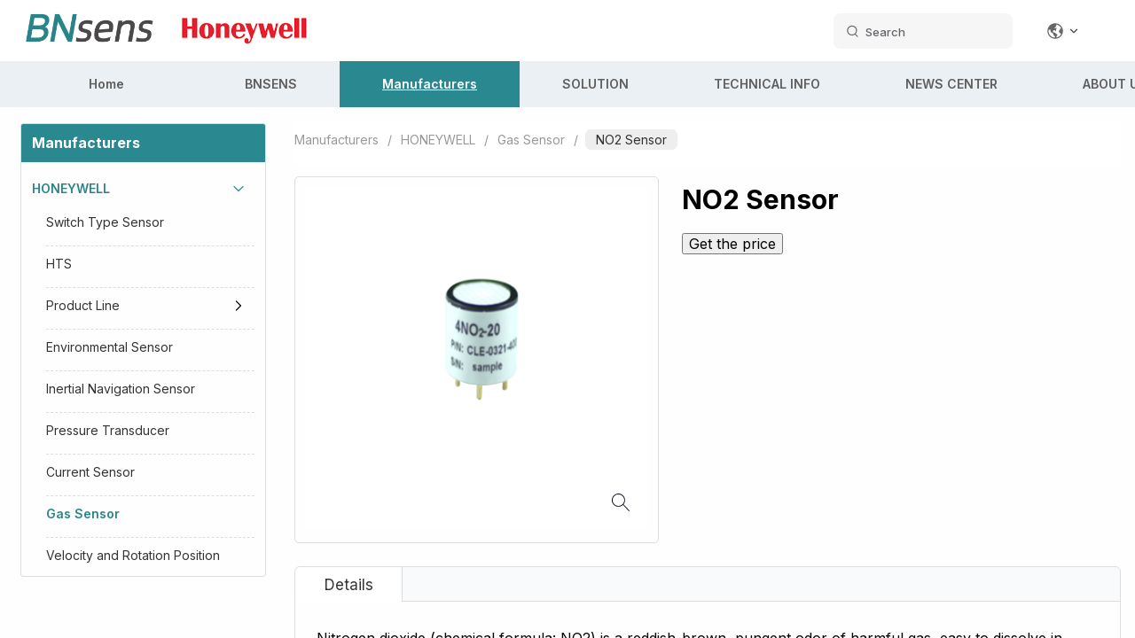

--- FILE ---
content_type: text/html; charset=utf-8
request_url: https://www.bnsense.com/datas/a330ceaa-1a10-44a2-b678-d4e629e16c3e
body_size: 62785
content:
<!DOCTYPE html><html lang="en-US"><head><meta charSet="utf-8"/><meta name="viewport" content="width=device-width, initial-scale=1"/><link rel="preload" as="image" href="/uploads/LOGO/imgs/logo_1704355682323.png"/><link rel="preload" as="image" href="/uploads/a330ceaa-1a10-44a2-b678-d4e629e16c3e/imgs/AA1_1706183070676.png"/><link rel="preload" as="image" href="/uploads/CONTACT/imgs/qrcode_1704250142777.png"/><link rel="preload" as="image" href="/banning.png"/><link rel="preload" as="image" href="/fix-old/honeywell.png"/><link rel="stylesheet" href="/_next/static/css/6da104dd9c72168c.css" data-precedence="next"/><link rel="stylesheet" href="/_next/static/css/ada6e74c8aa26747.css" data-precedence="next"/><link rel="stylesheet" href="/_next/static/css/8757ea28e9e2f5d6.css" data-precedence="next"/><link rel="stylesheet" href="/_next/static/css/656bab61b130ab7c.css" data-precedence="next"/><link rel="preload" as="script" fetchPriority="low" href="/_next/static/chunks/webpack-04ed59b105622dbf.js"/><script src="/_next/static/chunks/c19d5c45-8d9f8209fd040575.js" async=""></script><script src="/_next/static/chunks/9360-be1936017c5cf6e6.js" async=""></script><script src="/_next/static/chunks/main-app-367f177c06ed5244.js" async=""></script><script src="/_next/static/chunks/314-817b70d55a62f4f8.js" async=""></script><script src="/_next/static/chunks/387-d0958e1c5e012329.js" async=""></script><script src="/_next/static/chunks/261-d94faefec502985f.js" async=""></script><script src="/_next/static/chunks/7807-79962a880bf32a68.js" async=""></script><script src="/_next/static/chunks/7297-756220d9ec3cf683.js" async=""></script><script src="/_next/static/chunks/4571-8267603f6f388318.js" async=""></script><script src="/_next/static/chunks/3036-10258f7ed13aa740.js" async=""></script><script src="/_next/static/chunks/app/not-found-df875bbfa7bb56f0.js" async=""></script><script src="/_next/static/chunks/4a9814ee-2cfafc1cd91f301e.js" async=""></script><script src="/_next/static/chunks/3166-23a6b7202d55728a.js" async=""></script><script src="/_next/static/chunks/5683-0a3c2b3aaeb66ded.js" async=""></script><script src="/_next/static/chunks/2885-4624038c96553ed1.js" async=""></script><script src="/_next/static/chunks/1454-77a94ac65fc6f700.js" async=""></script><script src="/_next/static/chunks/8070-0bb4688857762654.js" async=""></script><script src="/_next/static/chunks/1452-dcf042bdc7aa688d.js" async=""></script><script src="/_next/static/chunks/5777-1b15bf2a293c2fac.js" async=""></script><script src="/_next/static/chunks/6776-a1269721af51f254.js" async=""></script><script src="/_next/static/chunks/6322-5c6fac19c9a32b4a.js" async=""></script><script src="/_next/static/chunks/3035-0df58c74139a739a.js" async=""></script><script src="/_next/static/chunks/7968-5990c13a9072a844.js" async=""></script><script src="/_next/static/chunks/2699-bb6292c91673a5c6.js" async=""></script><script src="/_next/static/chunks/8796-ec58e3b679285485.js" async=""></script><script src="/_next/static/chunks/1420-07345578f69f68e8.js" async=""></script><script src="/_next/static/chunks/app/(frontend)/datas/%5Bid%5D/page-b83eaf5992c226fd.js" async=""></script><script src="/_next/static/chunks/app/(frontend)/layout-cd410f0bcc176515.js" async=""></script><script src="/_next/static/chunks/app/(frontend)/datas/%5Bid%5D/loading-6e49f644e9d71e47.js" async=""></script><meta name="next-size-adjust" content=""/><title>NO2 Sensor, a reddish-brown, pungent odor of harmful gas</title><meta name="description" content="Nitrogen dioxide (chemical formula: NO2) is a reddish-brown, pungent odor of harmful gas, easy to dissolve in water, and the formation of nitric acid."/><link rel="author" href="/"/><meta name="author" content="Banning (Nanjing) Sensing Technology Co., Ltd."/><meta name="keywords" content="NO2 Sensor,NO2,sensor"/><link rel="canonical" href="https://www.bnsense.com/datas/a330ceaa-1a10-44a2-b678-d4e629e16c3e"/><link rel="alternate" hrefLang="en-US" href="https://www.bnsense.com/datas/a330ceaa-1a10-44a2-b678-d4e629e16c3e"/><link rel="alternate" hrefLang="zh" href="http://www.banningsensor.com"/><link rel="alternate" hrefLang="x-default" href="https://www.bnsense.com/datas/a330ceaa-1a10-44a2-b678-d4e629e16c3e"/><meta property="og:title" content="NO2 Sensor, a reddish-brown, pungent odor of harmful gas"/><meta property="og:description" content="Nitrogen dioxide (chemical formula: NO2) is a reddish-brown, pungent odor of harmful gas, easy to dissolve in water, and the formation of nitric acid."/><meta property="og:url" content="https://www.bnsense.com/datas/a330ceaa-1a10-44a2-b678-d4e629e16c3e"/><meta property="og:site_name" content="Banning (Nanjing) Sensing Technology Co., Ltd."/><meta property="og:image" content="https://www.bnsense.com/uploads/a330ceaa-1a10-44a2-b678-d4e629e16c3e/imgs/AA1_1706183070676.png"/><meta property="og:type" content="website"/><meta name="twitter:card" content="summary"/><meta name="twitter:site" content="@banningsensor"/><meta name="twitter:title" content="NO2 Sensor, a reddish-brown, pungent odor of harmful gas"/><meta name="twitter:description" content="Nitrogen dioxide (chemical formula: NO2) is a reddish-brown, pungent odor of harmful gas, easy to dissolve in water, and the formation of nitric acid."/><meta name="twitter:image" content="https://www.bnsense.com/uploads/a330ceaa-1a10-44a2-b678-d4e629e16c3e/imgs/AA1_1706183070676.png"/><link rel="icon" href="/favicon.ico" type="image/x-icon" sizes="16x16"/><link rel="icon" href="https://www.bnsense.com/favicon.ico" sizes="16x16" type="image/x-icon"/><link rel="icon" href="https://www.bnsense.com/favicon.png" sizes="16x16"/><script>document.querySelectorAll('body link[rel="icon"], body link[rel="apple-touch-icon"]').forEach(el => document.head.appendChild(el))</script><script src="/_next/static/chunks/polyfills-42372ed130431b0a.js" noModule=""></script></head><body class="__className_f367f3 h-screen w-screen overflow-hidden"><div class="bn-container w-screen h-screen overflow-x-hidden overflow-y-auto"><!--$--><div class="bn-old-header top-0 bg-[rgba(255,255,255,.95)] border-b border-gray-200 flex flex-col max-lg:!hidden"><div class="w-full 2xl:w-[1440px] m-auto relative flex items-center"><div class="left-3 max-lg:flex max-lg:items-center max-lg:left-0"><a rel="nofollow" href="/"><img alt="logo" class="logo w-44" src="/banning.png"/></a><a rel="nofollow" target="_blank" title="honeywell" href="https://bnsense.com/list/746edd04-7518-4487-9dff-0f37bf5dd5e0"><img alt="logo" class="logo w-44" src="/fix-old/honeywell.png"/></a></div><div class="flex items-center absolute right-[44px] 2xl:!right-[22px]"><button aria-label="search datas" class="DocSearch-Button lg:!pr-28 lg:!mr-5" id="fix-old-algo" type="button"><span class="DocSearch-Button-Container"><svg class="" height="18" version="1.1" viewBox="0 0 1024 1024" width="18" xmlns="http://www.w3.org/2000/svg"><path d="M192 480a256 256 0 1 1 512 0 256 256 0 0 1-512 0m631.776 362.496l-143.2-143.168A318.464 318.464 0 0 0 768 480c0-176.736-143.264-320-320-320S128 303.264 128 480s143.264 320 320 320a318.016 318.016 0 0 0 184.16-58.592l146.336 146.368c12.512 12.48 32.768 12.48 45.28 0 12.48-12.512 12.48-32.768 0-45.28" fill="#666"></path></svg></span><span class="DocSearch-Button-Placeholder hidden lg:block">Search</span></button><button aria-label="Change language" class="lang-btn ml-3" type="button"><span class="text"><svg height="64" version="1.1" viewBox="0 0 1024 1024" width="64" xmlns="http://www.w3.org/2000/svg"><path class="selected" d="M512.003 64c244.95 0 443.98 196.427 447.937 440.236l0.06 7.403c0 245.658-198.038 445.085-443.297 447.607a144.53 144.53 0 0 1-14.699 0.754c-18.083 0-33.264-1.534-45.731-4.161C235.149 928.422 64 740.009 64 511.639 64 264.415 264.578 64 512.003 64zM201.33 423c-9.526 26.484-48.58 26.904-65.15 9.182-5.357 25.526-8.18 51.98-8.18 79.098C128 700.394 264.98 857.526 445.188 889c13.43-4.57 30.526-7.262 50.812-6.89-2.294-17.823-3.428-40.139-3.012-67.737l-1.26-0.914c-10.882-7.963-88.61-66.197-88.61-104.969 0-41.851 11.486-61.204 0-61.204-23.01 0-43.99 13.751-49.294 0-15.34-39.795-47.576-51.989-49.29-52.015-60.877-1.107-63.26-72.948-63.26-139.957 0-20.304-22.903-22.151-39.944-32.314z m314.99-295c82.115 8.594 88.193 88.881 32.969 80.245l-0.424 6.19c-1.3 18.712-3.101 42.017-5.233 62.425-4.133 39.678-51.237 28.529-64.235 48.305-12.695 19.302 23.56 39.833 64.589 30.36 10.953-2.55 0.904-14.49 8.525-17.034 22.596-7.58 50.837-4.644 52.213-1.096 2.437 6.3-24.664 49.407-53.615 102.29-7.319 13.388 0 37.954 0 52.09 0 119.1-54.806-30.492-63.435-24.73-9.289 6.191-45.75-9.342-61.05-8.128-15.58 1.25-7.89 33.277-23.631 32.857-28.63-0.685-22.8-7.683-21.916 2.61l0.123 1.576c1.162 14.145 5.637 47.04 5.637 92.596 0 14.58 31.264-4.333 52.658-3.504 23.896 0.88 39.209 20.405 54.697 28.008l0.47 0.227c29.23 13.898 55.78 54.02 76.213 56.484l0.617 0.063c20.513 1.767 5.991 33.69 28.973 30.22 29.161-4.356 62.916 32.576 24.595 65.789-26.483 22.972-32.65 53.23-45.337 107.246 15.74-4.137 24.442 1.06 26.545 10.62l0.062 0.291C738.516 850.567 843.398 748.701 881 618.339c-29.563 63.296-89.496 78.228-76.702 40.933-11.574-18.793-29.25-44.848-47.869-62.519l-0.873-0.822c-35.982-33.615-64.022-92.327 45.507-176.5-20.44-54.686 39.818-99.553 64.643-37.555 3.515 0.351 6.55 1.8 9.163 4.185C823.211 237.197 682.444 129.942 516.32 128z m370.985 303c0.21 6.692 0.097 13.89-0.305 21.483A429.544 429.544 0 0 1 895.941 518c0.037-2.113 0.059-4.227 0.059-6.34 0-27.67-2.998-54.652-8.695-80.66z" data-spm-anchor-id="a313x.search_index.0.i1.162e3a81oJB53o" fill="#666"></path></svg><svg aria-hidden="true" class="text-icon" data-v-8e1d3227="" focusable="false" viewBox="0 0 24 24" xmlns="http://www.w3.org/2000/svg"><path d="M12,16c-0.3,0-0.5-0.1-0.7-0.3l-6-6c-0.4-0.4-0.4-1,0-1.4s1-0.4,1.4,0l5.3,5.3l5.3-5.3c0.4-0.4,1-0.4,1.4,0s0.4,1,0,1.4l-6,6C12.5,15.9,12.3,16,12,16z"></path></svg></span><div class="menu w-[180px] z-20"><div class="items"><p class="title text-base p-0 !m-0"><label class=" font-semibold">English</label><label class="pl-1 font-normal text-xs">(China)</label></p><div class="ant-divider css-240cud ant-divider-horizontal" style="margin:12px 0" role="separator"></div><div class="flex"><a class="link font-semibold text-blue-500 cursor-default" rel="nofollow">English</a><a class="link text-[#333] hover:text-blue-600" rel="external" target="_blank" href="http://www.banningsensor.com">Chinese</a></div></div></div></button></div><div class="search-layer" id="fix-old-algo-box"><div class="search-modal"><div class="search-header"><div class="DocSearch-Form"><label class="DocSearch-MagnifierLabel" for="docsearch-input" id="docsearch-label"><svg class="DocSearch-Search-Icon" height="20" viewBox="0 0 20 20" width="20"><path d="M14.386 14.386l4.0877 4.0877-4.0877-4.0877c-2.9418 2.9419-7.7115 2.9419-10.6533 0-2.9419-2.9418-2.9419-7.7115 0-10.6533 2.9418-2.9419 7.7115-2.9419 10.6533 0 2.9419 2.9418 2.9419 7.7115 0 10.6533z" fill="none" fill-rule="evenodd" stroke="currentColor" stroke-linecap="round" stroke-linejoin="round"></path></svg></label><div class="DocSearch-LoadingIndicator hidden"><svg stroke="currentColor" stroke-opacity=".5" viewBox="0 0 38 38"><g fill="none" fill-rule="evenodd"><g stroke-width="2" transform="translate(1 1)"><circle cx="18" cy="18" r="18" stroke-opacity=".3"></circle><path d="M36 18c0-9.94-8.06-18-18-18"><animateTransform attributeName="transform" dur="1s" from="0 18 18" repeatCount="indefinite" to="360 18 18" type="rotate"></animateTransform></path></g></g></svg></div><input autoComplete="off" class="DocSearch-Input max-lg:!text-sm" id="search-input" placeholder="Search data" type="text" value=""/></div><button aria-label="Cancel" class="DocSearch-Cancel lg:!hidden" type="reset">Cancel</button></div><div class="search-Dropdown"><div class="search-StartScreen"><p class="search-Help">No recent searches</p></div></div><footer class="DocSearch-Footer max-lg:!hidden"><div class="DocSearch-Logo"><label><span class="DocSearch-Label"> </span></label></div><ul class="DocSearch-Commands"><li><kbd class="DocSearch-Commands-Key"><svg aria-label="Enter key" height="15" role="img" width="15"><g fill="none" stroke="currentColor" stroke-linecap="round" stroke-linejoin="round" stroke-width="1.2"><path d="M12 3.53088v3c0 1-1 2-2 2H4M7 11.53088l-3-3 3-3"></path></g></svg></kbd><span class="DocSearch-Label">to select</span></li><li><kbd class="DocSearch-Commands-Key"><svg aria-label="Arrow down" height="15" role="img" width="15"><g fill="none" stroke="currentColor" stroke-linecap="round" stroke-linejoin="round" stroke-width="1.2"><path d="M7.5 3.5v8M10.5 8.5l-3 3-3-3"></path></g></svg></kbd><kbd class="DocSearch-Commands-Key"><svg aria-label="Arrow up" height="15" role="img" width="15"><g fill="none" stroke="currentColor" stroke-linecap="round" stroke-linejoin="round" stroke-width="1.2"><path d="M7.5 11.5v-8M10.5 6.5l-3-3-3 3"></path></g></svg></kbd><span class="DocSearch-Label">to navigate</span></li><li><kbd class="DocSearch-Commands-Key"><svg aria-label="Escape key" height="15" role="img" width="15"><g fill="none" stroke="currentColor" stroke-linecap="round" stroke-linejoin="round" stroke-width="1.2"><path d="M13.6167 8.936c-.1065.3583-.6883.962-1.4875.962-.7993 0-1.653-.9165-1.653-2.1258v-.5678c0-1.2548.7896-2.1016 1.653-2.1016.8634 0 1.3601.4778 1.4875 1.0724M9 6c-.1352-.4735-.7506-.9219-1.46-.8972-.7092.0246-1.344.57-1.344 1.2166s.4198.8812 1.3445.9805C8.465 7.3992 8.968 7.9337 9 8.5c.032.5663-.454 1.398-1.4595 1.398C6.6593 9.898 6 9 5.963 8.4851m-1.4748.5368c-.2635.5941-.8099.876-1.5443.876s-1.7073-.6248-1.7073-2.204v-.4603c0-1.0416.721-2.131 1.7073-2.131.9864 0 1.6425 1.031 1.5443 2.2492h-2.956"></path></g></svg></kbd><span class="DocSearch-Label">to close</span></li></ul></footer></div></div></div></div><div class="bn-old-header top-[70px] bg-[#ebf0f5] border-b border-gray-200 flex flex-col max-lg:!hidden"><div class="w-[1440px] m-auto relative flex items-center"><nav class=""><ul class="first-levels items-center flex h-[52px] p-0 m-0"><li class="bn-old-li "><a class="bn-old-link w-[120px] hover:text-slate-800 hover:font-semibold" rel="nofollow" href="/">Home</a></li><li class="bn-old-li "><a class="bn-old-link" rel="nofollow" href="/list/eaa3a824-2dd1-4dc7-a93e-45545ef19f97?page=1">BNSENS</a><div class="hidden"><ul><li><a class="sub-link " rel="nofollow" href="/list/e3cc7d61-5786-4cce-81a8-12279277e733?page=1">Pressure Sensor</a></li><li><a class="sub-link " rel="nofollow" href="/list/e654f4b2-0128-418f-ac8c-93a1d267b670?page=1">Radar Level Meter</a></li><li><a class="sub-link " rel="nofollow" href="/list/24316d57-e0ec-426e-962b-bc54890f11bc?page=1">High Precision Pressure</a></li><li><a class="sub-link " rel="nofollow" href="/list/4cafd431-853b-43c5-955d-4c7ebc131e03?page=1">Board Mount Pressure Sensors</a></li><li><a class="sub-link " rel="nofollow" href="/list/989f21ad-390e-4315-a06e-2501d2f2b92c?page=1">Temperature Sensor</a></li><li><a class="sub-link " rel="nofollow" href="/list/ab19d941-3579-415e-b7b9-04ae442a3b68?page=1">Level Sensor</a></li><li><a class="sub-link " rel="nofollow" href="/list/378e06ee-2ed6-417c-84c5-8392970a60e4?page=1">Flow Sensor</a></li><li><a class="sub-link " rel="nofollow" href="/list/dbda942c-c30c-4bb8-8d0d-0cdf49c55924?page=1">IMU Attitude Sensor</a></li><li><a class="sub-link " rel="nofollow" href="/list/09948ac0-b9e5-4010-bd5e-b2fd8f48b43a?page=1">Magnetic Hall IC</a></li><li><a class="sub-link " rel="nofollow" href="/list/ac1a97cf-d92d-45c9-bd95-b936a7747751?page=1">Gas Sensor</a></li><li><a class="sub-link " rel="nofollow" href="/list/21048b6e-4d90-43fa-8f58-7bfc52f5a428?page=1">Instrument Circuit Board</a></li></ul></div></li><li class="bn-old-li active"><a class="bn-old-link" rel="nofollow" href="/list/746edd04-7518-4487-9dff-0f37bf5dd5e0?page=1">Manufacturers</a><div class="hidden"><ul><li><a class="sub-link active" rel="nofollow" href="/list/746edd04-7518-4487-9dff-0f37bf5dd5e0?page=1">HONEYWELL</a></li><li><a class="sub-link " rel="nofollow" href="/list/e96c0a84-51f2-4027-adf9-12a735ab953b?page=1">LEUZE</a></li><li><a class="sub-link " rel="nofollow" href="/list/439947f5-4a39-4d25-b711-4c6eba3b8ddb?page=1">YOKOGAWA</a></li><li><a class="sub-link " rel="nofollow" href="/list/6f02316b-8deb-4356-80ec-56a70381ad6b?page=1">Meijidenki</a></li><li><a class="sub-link " rel="nofollow" href="/list/d1db772c-d4d6-4fb2-98c7-ca0ec8eff6dc?page=1">SICK sensors</a></li><li><a class="sub-link " rel="nofollow" href="/list/5d82e646-4c8a-4f67-b6ee-8685caa68c03?page=1">TE</a></li><li><a class="sub-link " rel="nofollow" href="/list/568f593c-6459-4344-8c7b-7af09c360b81?page=1">Infineon</a></li><li><a class="sub-link " rel="nofollow" href="/list/b02313f2-e61f-4c80-b737-09d6c056c16e?page=1">Rohm</a></li></ul></div></li><li class="bn-old-li "><a class="bn-old-link" rel="nofollow" href="/list/ef321c90-e461-40ac-abe4-127ecfff20de?page=1">SOLUTION</a><div class="hidden"><ul><li><a class="sub-link " rel="nofollow" href="/list/e0bf7ca0-d470-4f6e-86e0-ed52caac9d76?page=1">Classic Customer</a></li><li><a class="sub-link " rel="nofollow" href="/list/8e01b2f6-d7c6-47b2-8690-a9a0573d2ab2?page=1">Urban Facility</a></li><li><a class="sub-link " rel="nofollow" href="/list/437bf1f7-db83-46dd-a6b6-6a3393147e89?page=1">Food Industry</a></li><li><a class="sub-link " rel="nofollow" href="/list/c4031dcc-99ab-4986-a4a8-9b698cc8fe5e?page=1">Construction Machinery</a></li><li><a class="sub-link " rel="nofollow" href="/list/67c55679-7a17-4805-8a5b-d2ca9d4920b5?page=1">Building/HVAC</a></li><li><a class="sub-link " rel="nofollow" href="/list/e8f511c4-ab48-43df-a90d-0ac642545f70?page=1">Process Control</a></li><li><a class="sub-link " rel="nofollow" href="/list/8d7a543f-6a9a-4444-885a-8d868dc88cb7?page=1">Industry Automation</a></li><li><a class="sub-link " rel="nofollow" href="/list/69203dd0-1789-4f56-9552-5ff6f10b6952?page=1">Robot Industry</a></li><li><a class="sub-link " rel="nofollow" href="/list/34117839-55ed-4186-99df-16c0998c3337?page=1">New Energy</a></li></ul></div></li><li class="bn-old-li "><a class="bn-old-link" rel="nofollow" href="/list/cc34caef-6568-4838-ba70-9bba2628d615?page=1">TECHNICAL INFO</a><div class="hidden"><ul><li><a class="sub-link " rel="nofollow" href="/list/8e5d765e-5754-4b4b-8f2c-c63b07f5c8ec?page=1">Honeywell Data</a></li><li><a class="sub-link " rel="nofollow" href="/list/ea58c5da-74e4-4af4-abc3-8fc188ebd8fd?page=1">Banning Catalog</a></li><li><a class="sub-link " rel="nofollow" href="/list/fccb3ebb-310f-40a6-b435-c17271bd9f43?page=1">Banning New product</a></li><li><a class="sub-link " rel="nofollow" href="/list/1e2343f7-db2e-485d-a7dc-7b6a3f64f37d?page=1">Banning Manual</a></li><li><a class="sub-link " rel="nofollow" href="/list/6daa33f3-ff5f-4659-ba94-966f141971d9?page=1">Online Video</a></li><li><a class="sub-link " rel="nofollow" href="/list/cdf2ce93-b902-4e89-98b4-73237807fad8?page=1">Certifications</a></li><li><a class="sub-link " rel="nofollow" href="/list/93f08d08-35ca-4ae7-89f5-dadd50960de5?page=1">E-Learning</a></li><li><a class="sub-link " rel="nofollow" href="/list/c16ed84f-e786-4432-bacc-6d9ea712c760?page=1">Q&amp;A</a></li></ul></div></li><li class="bn-old-li "><a class="bn-old-link" rel="nofollow" href="/list/ff6d9b46-bd75-4d9b-b5e2-2666ac1a1b2d?page=1">NEWS CENTER</a><div class="hidden"><ul><li><a class="sub-link " rel="nofollow" href="/list/417dc2d5-994f-436b-969b-d33912c7b894?page=1">Company News</a></li><li><a class="sub-link " rel="nofollow" href="/list/82fd2eb0-8570-4350-8875-36258201e2ab?page=1">Company Honor</a></li><li><a class="sub-link " rel="nofollow" href="/list/3614e3bd-67a4-4069-9de6-f7897797443c?page=1">Industry Technology</a></li></ul></div></li><li class="bn-old-li "><a class="bn-old-link" rel="nofollow" href="/list/5689c034-f3fd-4284-845e-0a1f617cfe37?page=1">ABOUT US</a><div class="hidden"><ul><li><a class="sub-link " rel="nofollow" href="/list/f967e404-4c9a-49bb-ba88-8b529310e31f?page=1">Company profile</a></li><li><a class="sub-link " rel="nofollow" href="/list/ab8395ae-8b69-4f39-8f03-13f45734aa33?page=1">Brand Story</a></li><li><a class="sub-link " rel="nofollow" href="/list/9ff44e94-3064-4f6e-a578-2d1148eebbcc?page=1">Recruit</a></li><li><a class="sub-link " rel="nofollow" href="/list/e5ac6c72-a453-4f29-89bb-cf2eb0e310f0?page=1">Channel Cooperation</a></li><li><a class="sub-link " rel="nofollow" href="/list/6b80cc91-255a-4a9f-870e-429b189690e9?page=1">Contact Us</a></li></ul></div></li></ul></nav></div></div><header class="bn-header bg-[rgba(255,255,255,.95)] border-b border-gray-200 lg:!hidden"><div class="lg:w-[1440px] m-auto relative flex items-center justify-center max-lg:w-full max-lg:m-0"><div class="bn-logo absolute left-3 max-lg:flex max-lg:items-center max-lg:left-0"><button aria-label="open menu" class="hamburger cursor-pointer hidden max-lg:block" style="margin:0" type="button"><span class="container"><span class="top"></span><span class="middle"></span><span class="bottom"></span></span></button><aside class="aside aside-lg-xl lg:hidden overflow-hidden" id="siderbar"><div class="aside-title px-3"><div class="aside-close flex items-center text-base"><span class="back-icon"></span> <span>close</span></div></div><div class="aside-content pb-3 px-5"><div class="aside-items"><div class="aside-link"><div class="aside-title"><span><a href="/list/eaa3a824-2dd1-4dc7-a93e-45545ef19f97?page=1">BNSENS</a></span><div class="arrow-down-icon"><svg class="arrow-up" data-testid="geist-icon" fill="none" height="24" shape-rendering="geometricPrecision" stroke="currentColor" stroke-linecap="round" stroke-linejoin="round" stroke-width="1.5" style="color:currentcolor" viewBox="0 0 24 24" width="24"><path d="M9 18l6-6-6-6"></path></svg><svg class="arrow-down" data-testid="geist-icon" fill="none" height="24" shape-rendering="geometricPrecision" stroke="currentColor" stroke-linecap="round" stroke-linejoin="round" stroke-width="1.5" style="color:currentcolor" viewBox="0 0 24 24" width="24"><path d="M6 9l6 6 6-6"></path></svg></div></div><div class="aside-sub-items"><div class="aside-sub-item"><div class="aside-title sub"><span><a href="/list/e3cc7d61-5786-4cce-81a8-12279277e733?page=1">Pressure Sensor</a></span></div></div><div class="aside-sub-item"><div class="aside-title sub"><span><a href="/list/e654f4b2-0128-418f-ac8c-93a1d267b670?page=1">Radar Level Meter</a></span></div></div><div class="aside-sub-item"><div class="aside-title sub"><span><a href="/list/24316d57-e0ec-426e-962b-bc54890f11bc?page=1">High Precision Pressure</a></span></div></div><div class="aside-sub-item"><div class="aside-title sub"><span><a href="/list/4cafd431-853b-43c5-955d-4c7ebc131e03?page=1">Board Mount Pressure Sensors</a></span></div></div><div class="aside-sub-item"><div class="aside-title sub"><span><a href="/list/989f21ad-390e-4315-a06e-2501d2f2b92c?page=1">Temperature Sensor</a></span></div></div><div class="aside-sub-item"><div class="aside-title sub"><span><a href="/list/ab19d941-3579-415e-b7b9-04ae442a3b68?page=1">Level Sensor</a></span></div></div><div class="aside-sub-item"><div class="aside-title sub"><span><a href="/list/378e06ee-2ed6-417c-84c5-8392970a60e4?page=1">Flow Sensor</a></span><div class="arrow-down-icon"><svg class="arrow-up" data-testid="geist-icon" fill="none" height="24" shape-rendering="geometricPrecision" stroke="currentColor" stroke-linecap="round" stroke-linejoin="round" stroke-width="1.5" style="color:currentcolor" viewBox="0 0 24 24" width="24"><path d="M9 18l6-6-6-6"></path></svg><svg class="arrow-down" data-testid="geist-icon" fill="none" height="24" shape-rendering="geometricPrecision" stroke="currentColor" stroke-linecap="round" stroke-linejoin="round" stroke-width="1.5" style="color:currentcolor" viewBox="0 0 24 24" width="24"><path d="M6 9l6 6 6-6"></path></svg></div></div><div class="aside-thrid-items"><div class="aside-thrid-item"><div class="aside-title thrid"><span><a href="/list/d59dd758-c941-44cf-9386-5b18ee054d40?page=1">Electrical Magnetic Flow Sensor</a></span></div></div><div class="aside-thrid-item"><div class="aside-title thrid"><span><a href="/list/56866233-075b-4866-8b53-35c446a9b20e?page=1">Gas Flow</a></span></div></div></div></div><div class="aside-sub-item"><div class="aside-title sub"><span><a href="/list/dbda942c-c30c-4bb8-8d0d-0cdf49c55924?page=1">IMU Attitude Sensor</a></span></div></div><div class="aside-sub-item"><div class="aside-title sub"><span><a href="/list/09948ac0-b9e5-4010-bd5e-b2fd8f48b43a?page=1">Magnetic Hall IC</a></span></div></div><div class="aside-sub-item"><div class="aside-title sub"><span><a href="/list/ac1a97cf-d92d-45c9-bd95-b936a7747751?page=1">Gas Sensor</a></span></div></div><div class="aside-sub-item"><div class="aside-title sub"><span><a href="/list/21048b6e-4d90-43fa-8f58-7bfc52f5a428?page=1">Instrument Circuit Board</a></span><div class="arrow-down-icon"><svg class="arrow-up" data-testid="geist-icon" fill="none" height="24" shape-rendering="geometricPrecision" stroke="currentColor" stroke-linecap="round" stroke-linejoin="round" stroke-width="1.5" style="color:currentcolor" viewBox="0 0 24 24" width="24"><path d="M9 18l6-6-6-6"></path></svg><svg class="arrow-down" data-testid="geist-icon" fill="none" height="24" shape-rendering="geometricPrecision" stroke="currentColor" stroke-linecap="round" stroke-linejoin="round" stroke-width="1.5" style="color:currentcolor" viewBox="0 0 24 24" width="24"><path d="M6 9l6 6 6-6"></path></svg></div></div><div class="aside-thrid-items"><div class="aside-thrid-item"><div class="aside-title thrid"><span><a href="/list/4fc2a01d-2376-4658-b8bc-d88da9c66ba8?page=1">Pressure Circuit Board</a></span></div></div><div class="aside-thrid-item"><div class="aside-title thrid"><span><a href="/list/e7bcfb6d-8773-4b4a-a149-8f6e22f2b09b?page=1">Temperature Circuit Board</a></span></div></div><div class="aside-thrid-item"><div class="aside-title thrid"><span><a href="/list/34d1ea00-b075-48c7-9ef4-ea790a2a8cfd?page=1">Magnetic Flip Board</a></span></div></div><div class="aside-thrid-item"><div class="aside-title thrid"><span><a href="/list/55ccba77-a5de-415f-a6f6-bd277f5dbf24?page=1">Temperature and Humidity Circuit Board</a></span></div></div><div class="aside-thrid-item"><div class="aside-title thrid"><span><a href="/list/616f37e9-038e-48fe-b5cc-c85fc5f64547?page=1">Calibration Box</a></span></div></div></div></div></div></div><div class="aside-link"><div class="aside-title"><span><a href="/list/746edd04-7518-4487-9dff-0f37bf5dd5e0?page=1">Manufacturers</a></span><div class="arrow-down-icon"><svg class="arrow-up" data-testid="geist-icon" fill="none" height="24" shape-rendering="geometricPrecision" stroke="currentColor" stroke-linecap="round" stroke-linejoin="round" stroke-width="1.5" style="color:currentcolor" viewBox="0 0 24 24" width="24"><path d="M9 18l6-6-6-6"></path></svg><svg class="arrow-down" data-testid="geist-icon" fill="none" height="24" shape-rendering="geometricPrecision" stroke="currentColor" stroke-linecap="round" stroke-linejoin="round" stroke-width="1.5" style="color:currentcolor" viewBox="0 0 24 24" width="24"><path d="M6 9l6 6 6-6"></path></svg></div></div><div class="aside-sub-items"><div class="aside-sub-item"><div class="aside-title sub"><span><a href="/list/746edd04-7518-4487-9dff-0f37bf5dd5e0?page=1">HONEYWELL</a></span><div class="arrow-down-icon"><svg class="arrow-up" data-testid="geist-icon" fill="none" height="24" shape-rendering="geometricPrecision" stroke="currentColor" stroke-linecap="round" stroke-linejoin="round" stroke-width="1.5" style="color:currentcolor" viewBox="0 0 24 24" width="24"><path d="M9 18l6-6-6-6"></path></svg><svg class="arrow-down" data-testid="geist-icon" fill="none" height="24" shape-rendering="geometricPrecision" stroke="currentColor" stroke-linecap="round" stroke-linejoin="round" stroke-width="1.5" style="color:currentcolor" viewBox="0 0 24 24" width="24"><path d="M6 9l6 6 6-6"></path></svg></div></div><div class="aside-thrid-items"><div class="aside-thrid-item"><div class="aside-title thrid"><span><a href="/list/3957efb2-af4a-4d45-ae4b-a4e0d2dc525e?page=1">Switch Type Sensor</a></span></div></div><div class="aside-thrid-item"><div class="aside-title thrid"><span><a href="/list/9f5d6928-6723-4c7c-afb7-44055ae1370b?page=1">HTS</a></span></div></div><div class="aside-thrid-item"><div class="aside-title thrid"><span><a href="/list/a4a69cd5-331a-4dda-a775-3d1ef44562e5?page=1">Product Line</a></span><div class="arrow-down-icon"><svg class="arrow-up" data-testid="geist-icon" fill="none" height="24" shape-rendering="geometricPrecision" stroke="currentColor" stroke-linecap="round" stroke-linejoin="round" stroke-width="1.5" style="color:currentcolor" viewBox="0 0 24 24" width="24"><path d="M9 18l6-6-6-6"></path></svg><svg class="arrow-down" data-testid="geist-icon" fill="none" height="24" shape-rendering="geometricPrecision" stroke="currentColor" stroke-linecap="round" stroke-linejoin="round" stroke-width="1.5" style="color:currentcolor" viewBox="0 0 24 24" width="24"><path d="M6 9l6 6 6-6"></path></svg></div></div><div class="aside-forth-items"><div class="aside-forth-item"><div class="aside-title forth"><span><a href="/list/1defc702-4110-4a0a-9fb3-2813864c03bf?page=1">Magnetic angle sensor</a></span></div></div><div class="aside-forth-item"><div class="aside-title forth"><span><a href="/list/7b8d53b2-bc52-4993-9420-23401d957cb6?page=1">Position Sensing</a></span></div></div><div class="aside-forth-item"><div class="aside-title forth"><span><a href="/list/a6584185-674b-45f2-91b5-761af23dbaaa?page=1">Basic Switches</a></span></div></div><div class="aside-forth-item"><div class="aside-title forth"><span><a href="/list/fe31ec2d-c47b-4700-af2c-653093cc8e7f?page=1">module</a></span></div></div><div class="aside-forth-item"><div class="aside-title forth"><span><a href="/list/b2bf4223-e12a-47ba-86a6-d3a2f655aeaf?page=1">Limit Switches</a></span></div></div><div class="aside-forth-item"><div class="aside-title forth"><span><a href="/list/766c27ee-fa61-469c-adec-dbc4ff210945?page=1">Speed Sensing</a></span></div></div><div class="aside-forth-item"><div class="aside-title forth"><span><a href="/list/e007758d-a8f1-4655-b4ce-a37bd55ebea9?page=1">MEMS Pressure</a></span></div></div><div class="aside-forth-item"><div class="aside-title forth"><span><a href="/list/68e66086-de6a-4bbf-8d31-fa66c15b6b23?page=1">Flow</a></span></div></div><div class="aside-forth-item"><div class="aside-title forth"><span><a href="/list/aeb2bb55-96d2-46fb-a810-d2e623f964f5?page=1">Force</a></span></div></div><div class="aside-forth-item"><div class="aside-title forth"><span><a href="/list/67ca065a-5f46-4780-8e9f-27d0b0f1102f?page=1">Undefined</a></span></div></div><div class="aside-forth-item"><div class="aside-title forth"><span><a href="/list/3625c94e-04d4-4c68-a8f1-f3195ef3cc2b?page=1">Process Industries</a></span></div></div><div class="aside-forth-item"><div class="aside-title forth"><span><a href="/list/fead04b5-627a-40cf-a56f-7a720e97fae1?page=1">Pressure Switches</a></span></div></div><div class="aside-forth-item"><div class="aside-title forth"><span><a href="/list/24f8f158-07d2-42cf-a93d-9d7072d08bbb?page=1">IS Gas Sensing</a></span></div></div><div class="aside-forth-item"><div class="aside-title forth"><span><a href="/list/14e60a7d-8609-42aa-8143-1f8c101dca19?page=1">Packaged Pressure</a></span></div></div><div class="aside-forth-item"><div class="aside-title forth"><span><a href="/list/5b150c22-b31a-401d-bd49-fb519e7f6353?page=1">Electrification/Battery Sensing</a></span></div></div><div class="aside-forth-item"><div class="aside-title forth"><span><a href="/list/5da9bb3b-ad32-4fdd-bad8-a190180c97fd?page=1">Valve Position</a></span></div></div><div class="aside-forth-item"><div class="aside-title forth"><span><a href="/list/01962f50-0e34-48f4-8a8b-d92cdfdc70fd?page=1">Operator Controls</a></span></div></div><div class="aside-forth-item"><div class="aside-title forth"><span><a href="/list/88776c6b-565b-4464-b34a-d21511b1c89c?page=1">HCS Magnetics</a></span></div></div><div class="aside-forth-item"><div class="aside-title forth"><span><a href="/list/15923c7e-bd64-4236-870c-cfc7c22ca4b0?page=1">Do Not Use-HCS Magnetics</a></span></div></div><div class="aside-forth-item"><div class="aside-title forth"><span><a href="/list/838dbbb3-b055-405e-bb8f-33f1ef830237?page=1">ATS Shared</a></span></div></div><div class="aside-forth-item"><div class="aside-title forth"><span><a href="/list/b3cd3855-118d-480f-a8f5-3cde12357d18?page=1">ADT Temperature</a></span></div></div><div class="aside-forth-item"><div class="aside-title forth"><span><a href="/list/2f30579f-4328-433c-aca6-bcfc7e415842?page=1">Temp Sensing</a></span></div></div><div class="aside-forth-item"><div class="aside-title forth"><span><a href="/list/cb073842-71c5-4068-a69f-317cce6c6646?page=1">Central Equipment</a></span></div></div><div class="aside-forth-item"><div class="aside-title forth"><span><a href="/list/768ce68a-3d3b-44ca-b19f-4c182b9ca048?page=1">HCS Shared</a></span></div></div><div class="aside-forth-item"><div class="aside-title forth"><span><a href="/list/562d7c24-e3b3-4426-94a2-b625bbd282a6?page=1">Custom Assemblies</a></span></div></div><div class="aside-forth-item"><div class="aside-title forth"><span><a href="/list/618fd59c-c040-43a8-b284-53ca04b9e53a?page=1">GasAlertMicro 5</a></span></div></div><div class="aside-forth-item"><div class="aside-title forth"><span><a href="/list/63b70bdd-cf46-40c2-9a3f-0e241845c36a?page=1">Visualization Hardware</a></span></div></div><div class="aside-forth-item"><div class="aside-title forth"><span><a href="/list/1ab033c5-0956-4d9b-bb82-b90f20bef55a?page=1">Sealed Switches</a></span></div></div><div class="aside-forth-item"><div class="aside-title forth"><span><a href="/list/c294231f-4138-498a-bc7a-103672e605df?page=1">Medical Gas</a></span></div></div><div class="aside-forth-item"><div class="aside-title forth"><span><a href="/list/ef828664-1c41-4f75-9c12-38a4a8badeeb?page=1">Duty Room Equipment</a></span></div></div><div class="aside-forth-item"><div class="aside-title forth"><span><a href="/list/9da5780e-16cb-4554-8cbd-92ced448af3e?page=1">Room Equipment</a></span></div></div><div class="aside-forth-item"><div class="aside-title forth"><span><a href="/list/27a31586-55ef-4dd4-be4f-8104b10cfe98?page=1">Humidity &amp; Temp</a></span></div></div><div class="aside-forth-item"><div class="aside-title forth"><span><a href="/list/a7db2407-6d31-49ec-bf13-ad7edcd946f2?page=1">Particle Sensing</a></span></div></div><div class="aside-forth-item"><div class="aside-title forth"><span><a href="/list/353cb834-2c1d-4d11-a334-79008ac12706?page=1">Miscellaneous</a></span></div></div><div class="aside-forth-item"><div class="aside-title forth"><span><a href="/list/dc389f19-f17b-476e-a73c-74137afbd90d?page=1">Optical Engines</a></span></div></div><div class="aside-forth-item"><div class="aside-title forth"><span><a href="/list/26463cd6-1a87-47b9-9a9d-fedad4a8166c?page=1">Colorimetric GDT</a></span></div></div><div class="aside-forth-item"><div class="aside-title forth"><span><a href="/list/88f309f7-3211-4488-b0b9-8a0f3ad1af96?page=1">DONT USE Legacy Pressure Switches</a></span></div></div><div class="aside-forth-item"><div class="aside-title forth"><span><a href="/list/0c792028-13e2-4632-b20c-3668ab14608c?page=1">DONT USE CO</a></span></div></div><div class="aside-forth-item"><div class="aside-title forth"><span><a href="/list/ecc476e8-1d1a-4b7d-a1a0-25114b2381b9?page=1">TV control accessories</a></span></div></div><div class="aside-forth-item"><div class="aside-title forth"><span><a href="/list/e4b83e1c-3c6c-4c32-9217-8bb7ed84fcbf?page=1">Mobile equipment</a></span></div></div><div class="aside-forth-item"><div class="aside-title forth"><span><a href="/list/38d6c263-e0a0-44e0-a06b-2ac06b34eb6f?page=1">clino call / DECT</a></span></div></div><div class="aside-forth-item"><div class="aside-title forth"><span><a href="/list/e9d040af-a85b-447a-9c2d-35e45f3935dc?page=1">Corridor Equipment</a></span></div></div><div class="aside-forth-item"><div class="aside-title forth"><span><a href="/list/e80d41cf-1860-433d-956b-292c60685e8f?page=1">DONT USE SL</a></span></div></div><div class="aside-forth-item"><div class="aside-title forth"><span><a href="/list/988c143e-1ee1-47b9-9aef-48e274ba241c?page=1">DONT USE H2S</a></span></div></div><div class="aside-forth-item"><div class="aside-title forth"><span><a href="/list/ae3272f3-d444-4139-aaac-e138f1cfe4aa?page=1">DONT USE Flammable</a></span></div></div></div></div><div class="aside-thrid-item"><div class="aside-title thrid"><span><a href="/list/bd12d0ed-5079-4a6b-9bea-37e09afca696?page=1">Environmental Sensor</a></span></div></div><div class="aside-thrid-item"><div class="aside-title thrid"><span><a href="/list/ff17085d-a68b-4468-93a2-0c1cf70549a8?page=1">Inertial Navigation Sensor</a></span></div></div><div class="aside-thrid-item"><div class="aside-title thrid"><span><a href="/list/df680699-52d1-4333-9851-110269b219cc?page=1">Pressure Transducer</a></span></div></div><div class="aside-thrid-item"><div class="aside-title thrid"><span><a href="/list/e1eafcd7-8f7a-46f6-8b45-9f508f2735fc?page=1">Current Sensor</a></span></div></div><div class="aside-thrid-item"><div class="aside-title thrid"><span><a href="/list/3b612d3d-01df-4205-b7ac-3634a87584c8?page=1">Gas Sensor</a></span></div></div><div class="aside-thrid-item"><div class="aside-title thrid"><span><a href="/list/c1920e84-3f2c-476b-9533-1cf72fe18e94?page=1">Velocity and Rotation Position Sensors</a></span></div></div><div class="aside-thrid-item"><div class="aside-title thrid"><span><a href="/list/19b9e3e3-2654-417b-adac-6b444a2ea6f4?page=1">Product Price</a></span><div class="arrow-down-icon"><svg class="arrow-up" data-testid="geist-icon" fill="none" height="24" shape-rendering="geometricPrecision" stroke="currentColor" stroke-linecap="round" stroke-linejoin="round" stroke-width="1.5" style="color:currentcolor" viewBox="0 0 24 24" width="24"><path d="M9 18l6-6-6-6"></path></svg><svg class="arrow-down" data-testid="geist-icon" fill="none" height="24" shape-rendering="geometricPrecision" stroke="currentColor" stroke-linecap="round" stroke-linejoin="round" stroke-width="1.5" style="color:currentcolor" viewBox="0 0 24 24" width="24"><path d="M6 9l6 6 6-6"></path></svg></div></div><div class="aside-forth-items"><div class="aside-forth-item"><div class="aside-title forth"><span><a href="/list/5dbf8f24-e031-40cd-9acc-a48cae0dd474?page=1">List 1</a></span></div></div><div class="aside-forth-item"><div class="aside-title forth"><span><a href="/list/d8542264-2d94-4e93-ba95-28ced55fe261?page=1">List 2</a></span></div></div><div class="aside-forth-item"><div class="aside-title forth"><span><a href="/list/ac986d7a-9e27-4ec5-bbc2-1244022c0948?page=1">List 3</a></span></div></div></div></div><div class="aside-thrid-item"><div class="aside-title thrid"><span><a href="/list/bff037e5-badb-4525-9301-00ba051a6f2b?page=1">Honeywell Sensors</a></span><div class="arrow-down-icon"><svg class="arrow-up" data-testid="geist-icon" fill="none" height="24" shape-rendering="geometricPrecision" stroke="currentColor" stroke-linecap="round" stroke-linejoin="round" stroke-width="1.5" style="color:currentcolor" viewBox="0 0 24 24" width="24"><path d="M9 18l6-6-6-6"></path></svg><svg class="arrow-down" data-testid="geist-icon" fill="none" height="24" shape-rendering="geometricPrecision" stroke="currentColor" stroke-linecap="round" stroke-linejoin="round" stroke-width="1.5" style="color:currentcolor" viewBox="0 0 24 24" width="24"><path d="M6 9l6 6 6-6"></path></svg></div></div><div class="aside-forth-items"><div class="aside-forth-item"><div class="aside-title forth"><span><a href="/list/566368e1-bd34-4a29-81fb-5b3dd8522aee?page=1">HIS-SENSOR</a></span></div></div><div class="aside-forth-item"><div class="aside-title forth"><span><a href="/list/69e08922-5f6b-477c-b416-38dcbcbf4c16?page=1">BMS</a></span></div></div><div class="aside-forth-item"><div class="aside-title forth"><span><a href="/list/6baddf83-a6c4-43e7-93d1-a8e770acb305?page=1">Honeywell Model List 1</a></span></div></div><div class="aside-forth-item"><div class="aside-title forth"><span><a href="/list/bccce590-41ee-4a40-ab6e-60525dbbd944?page=1">Honeywell Model List 2</a></span></div></div><div class="aside-forth-item"><div class="aside-title forth"><span><a href="/list/3cd17669-9412-4dec-adbc-3f111ac66f79?page=1">Honeywell Model List 3</a></span></div></div><div class="aside-forth-item"><div class="aside-title forth"><span><a href="/list/612aba47-ffc2-493f-85db-f7ed24ddffea?page=1">Honeywell Model List 4</a></span></div></div><div class="aside-forth-item"><div class="aside-title forth"><span><a href="/list/9d3c641e-3385-4e9e-ba8d-11e66a5e5360?page=1">Honeywell Model List 5</a></span></div></div><div class="aside-forth-item"><div class="aside-title forth"><span><a href="/list/26d10399-163f-403f-9557-34361ddfe103?page=1">Honeywell Model List 6</a></span></div></div><div class="aside-forth-item"><div class="aside-title forth"><span><a href="/list/087a6035-a97c-498c-84e2-1ab4fd51c048?page=1">Honeywell Model List 7</a></span></div></div><div class="aside-forth-item"><div class="aside-title forth"><span><a href="/list/3042dfd9-f96c-49b0-910a-abe661fb4f70?page=1">Honeywell Model List 8</a></span></div></div><div class="aside-forth-item"><div class="aside-title forth"><span><a href="/list/4d6b8770-e36b-4f8a-9ed8-efb9c4611b0d?page=1">Honeywell Model List 9</a></span></div></div><div class="aside-forth-item"><div class="aside-title forth"><span><a href="/list/532bd97d-a8e3-454c-bc17-32344dd1438d?page=1">Honeywell Model List 10</a></span></div></div><div class="aside-forth-item"><div class="aside-title forth"><span><a href="/list/0cadaa6b-c7bd-402d-83fa-c5fa93e830ce?page=1">Honeywell Model List 11</a></span></div></div><div class="aside-forth-item"><div class="aside-title forth"><span><a href="/list/d5caa898-7b9e-4007-bd0d-fff01ad20b6d?page=1">Honeywell Model List 12</a></span></div></div><div class="aside-forth-item"><div class="aside-title forth"><span><a href="/list/766c4ead-9c57-4937-9fd6-41d8bfd566c3?page=1">Honeywell Model List 13</a></span></div></div><div class="aside-forth-item"><div class="aside-title forth"><span><a href="/list/7dcf78f3-51be-4ed4-a415-c3a087f30cb6?page=1">Honeywell Model List 14</a></span></div></div><div class="aside-forth-item"><div class="aside-title forth"><span><a href="/list/abd1e1c0-e9e3-444a-a1b5-2cdba426676e?page=1">Honeywell Model List 15</a></span></div></div><div class="aside-forth-item"><div class="aside-title forth"><span><a href="/list/b7222ae3-8755-4c99-9133-e8beb5bd54c8?page=1">Honeywell Model List 16</a></span></div></div><div class="aside-forth-item"><div class="aside-title forth"><span><a href="/list/736fb9f8-7f12-4758-869c-ead2645a0546?page=1">Honeywell Model List 17</a></span></div></div><div class="aside-forth-item"><div class="aside-title forth"><span><a href="/list/308818d7-c2c0-4485-b3f4-0de5e0a21af3?page=1">Honeywell Model List 18</a></span></div></div><div class="aside-forth-item"><div class="aside-title forth"><span><a href="/list/6a00afc2-ceb9-4ffd-a8fd-f30a5c1a1675?page=1">Honeywell Model List 19</a></span></div></div><div class="aside-forth-item"><div class="aside-title forth"><span><a href="/list/553f9b04-0431-41d7-8cb0-ed8e48a62a44?page=1">Honeywell Model List 20</a></span></div></div><div class="aside-forth-item"><div class="aside-title forth"><span><a href="/list/38cfe10f-d1f4-43ac-99c5-86c66d0aca2d?page=1">Honeywell Model List 21</a></span></div></div><div class="aside-forth-item"><div class="aside-title forth"><span><a href="/list/92b4d037-255a-4ffa-bd66-f02a1a2af68d?page=1">Honeywell Model List 22</a></span></div></div><div class="aside-forth-item"><div class="aside-title forth"><span><a href="/list/41888fe0-048d-4412-99a3-2683388d3444?page=1">Honeywell Model List 23</a></span></div></div><div class="aside-forth-item"><div class="aside-title forth"><span><a href="/list/f30cfacd-4f2c-4d9a-b102-bc01bda557b5?page=1">Honeywell Model List 24</a></span></div></div><div class="aside-forth-item"><div class="aside-title forth"><span><a href="/list/2ef1e035-518c-461f-a7fb-03876beb34cf?page=1">Honeywell Model List 25</a></span></div></div><div class="aside-forth-item"><div class="aside-title forth"><span><a href="/list/bed9f8bd-2b6f-433a-97c6-b63bff9ce820?page=1">Honeywell Model List 26</a></span></div></div><div class="aside-forth-item"><div class="aside-title forth"><span><a href="/list/6fdfe5dd-0299-4085-a445-174957746418?page=1">Honeywell Model List 27</a></span></div></div><div class="aside-forth-item"><div class="aside-title forth"><span><a href="/list/d4ea3788-4881-4842-876b-6dfbda30655f?page=1">Honeywell Model List 28</a></span></div></div><div class="aside-forth-item"><div class="aside-title forth"><span><a href="/list/f06473c8-f421-4eb1-917f-b24b1b24045a?page=1">Honeywell Model List 29</a></span></div></div><div class="aside-forth-item"><div class="aside-title forth"><span><a href="/list/b0998d22-083f-4bce-a3ac-5cab669d48d2?page=1">Honeywell Model List 30</a></span></div></div><div class="aside-forth-item"><div class="aside-title forth"><span><a href="/list/927a11a1-2ff1-495f-88db-3999ca7e6d41?page=1">Honeywell Model List 31</a></span></div></div><div class="aside-forth-item"><div class="aside-title forth"><span><a href="/list/d3433cad-4f0a-411d-887b-88c9dc8cc9ff?page=1">Honeywell Model List 32</a></span></div></div></div></div></div></div><div class="aside-sub-item"><div class="aside-title sub"><span><a href="/list/e96c0a84-51f2-4027-adf9-12a735ab953b?page=1">LEUZE</a></span><div class="arrow-down-icon"><svg class="arrow-up" data-testid="geist-icon" fill="none" height="24" shape-rendering="geometricPrecision" stroke="currentColor" stroke-linecap="round" stroke-linejoin="round" stroke-width="1.5" style="color:currentcolor" viewBox="0 0 24 24" width="24"><path d="M9 18l6-6-6-6"></path></svg><svg class="arrow-down" data-testid="geist-icon" fill="none" height="24" shape-rendering="geometricPrecision" stroke="currentColor" stroke-linecap="round" stroke-linejoin="round" stroke-width="1.5" style="color:currentcolor" viewBox="0 0 24 24" width="24"><path d="M6 9l6 6 6-6"></path></svg></div></div><div class="aside-thrid-items"><div class="aside-thrid-item"><div class="aside-title thrid"><span><a href="/list/1898b9cd-3ca5-42d6-ba2f-e4a5457329c0?page=1">LEUZE Model List 1</a></span></div></div><div class="aside-thrid-item"><div class="aside-title thrid"><span><a href="/list/2ff3cd35-f6f1-4be5-af2e-347c6587fe8b?page=1">LEUZE Model List 2</a></span></div></div></div></div><div class="aside-sub-item"><div class="aside-title sub"><span><a href="/list/439947f5-4a39-4d25-b711-4c6eba3b8ddb?page=1">YOKOGAWA</a></span><div class="arrow-down-icon"><svg class="arrow-up" data-testid="geist-icon" fill="none" height="24" shape-rendering="geometricPrecision" stroke="currentColor" stroke-linecap="round" stroke-linejoin="round" stroke-width="1.5" style="color:currentcolor" viewBox="0 0 24 24" width="24"><path d="M9 18l6-6-6-6"></path></svg><svg class="arrow-down" data-testid="geist-icon" fill="none" height="24" shape-rendering="geometricPrecision" stroke="currentColor" stroke-linecap="round" stroke-linejoin="round" stroke-width="1.5" style="color:currentcolor" viewBox="0 0 24 24" width="24"><path d="M6 9l6 6 6-6"></path></svg></div></div><div class="aside-thrid-items"><div class="aside-thrid-item"><div class="aside-title thrid"><span><a href="/list/6297a577-cedc-4e1b-ae4e-26eb76cdcd41?page=1">Field instruments</a></span><div class="arrow-down-icon"><svg class="arrow-up" data-testid="geist-icon" fill="none" height="24" shape-rendering="geometricPrecision" stroke="currentColor" stroke-linecap="round" stroke-linejoin="round" stroke-width="1.5" style="color:currentcolor" viewBox="0 0 24 24" width="24"><path d="M9 18l6-6-6-6"></path></svg><svg class="arrow-down" data-testid="geist-icon" fill="none" height="24" shape-rendering="geometricPrecision" stroke="currentColor" stroke-linecap="round" stroke-linejoin="round" stroke-width="1.5" style="color:currentcolor" viewBox="0 0 24 24" width="24"><path d="M6 9l6 6 6-6"></path></svg></div></div><div class="aside-forth-items"><div class="aside-forth-item"><div class="aside-title forth"><span><a href="/list/a117cfcc-6ee4-4de9-9870-599c36343d19?page=1">Pressure sensors</a></span></div></div><div class="aside-forth-item"><div class="aside-title forth"><span><a href="/list/57dd1d9e-0997-4890-9ea3-5aec8ec0deea?page=1">Flowmeter</a></span></div></div><div class="aside-forth-item"><div class="aside-title forth"><span><a href="/list/5fbf93dd-0abc-450d-aae8-3dfe1ecab069?page=1">Temperature sensor</a></span></div></div><div class="aside-forth-item"><div class="aside-title forth"><span><a href="/list/3d66c085-2d81-459e-b4d7-2398f3633988?page=1">Distributed temperature sensors</a></span></div></div></div></div><div class="aside-thrid-item"><div class="aside-title thrid"><span><a href="/list/9f618295-fb6d-493a-be78-66b20264a90d?page=1">Data acquisition</a></span></div></div><div class="aside-thrid-item"><div class="aside-title thrid"><span><a href="/list/12725005-4070-49f4-ae95-b67c58d71a65?page=1">Analyser</a></span><div class="arrow-down-icon"><svg class="arrow-up" data-testid="geist-icon" fill="none" height="24" shape-rendering="geometricPrecision" stroke="currentColor" stroke-linecap="round" stroke-linejoin="round" stroke-width="1.5" style="color:currentcolor" viewBox="0 0 24 24" width="24"><path d="M9 18l6-6-6-6"></path></svg><svg class="arrow-down" data-testid="geist-icon" fill="none" height="24" shape-rendering="geometricPrecision" stroke="currentColor" stroke-linecap="round" stroke-linejoin="round" stroke-width="1.5" style="color:currentcolor" viewBox="0 0 24 24" width="24"><path d="M6 9l6 6 6-6"></path></svg></div></div><div class="aside-forth-items"><div class="aside-forth-item"><div class="aside-title forth"><span><a href="/list/c306980a-4a26-41ba-8fec-c7b702eea462?page=1">Gas analyzers</a></span></div></div><div class="aside-forth-item"><div class="aside-title forth"><span><a href="/list/3594a25f-8411-4c00-a05e-ab390b818482?page=1">Liquid analyzers</a></span></div></div></div></div></div></div><div class="aside-sub-item"><div class="aside-title sub"><span><a href="/list/6f02316b-8deb-4356-80ec-56a70381ad6b?page=1">Meijidenki</a></span><div class="arrow-down-icon"><svg class="arrow-up" data-testid="geist-icon" fill="none" height="24" shape-rendering="geometricPrecision" stroke="currentColor" stroke-linecap="round" stroke-linejoin="round" stroke-width="1.5" style="color:currentcolor" viewBox="0 0 24 24" width="24"><path d="M9 18l6-6-6-6"></path></svg><svg class="arrow-down" data-testid="geist-icon" fill="none" height="24" shape-rendering="geometricPrecision" stroke="currentColor" stroke-linecap="round" stroke-linejoin="round" stroke-width="1.5" style="color:currentcolor" viewBox="0 0 24 24" width="24"><path d="M6 9l6 6 6-6"></path></svg></div></div><div class="aside-thrid-items"><div class="aside-thrid-item"><div class="aside-title thrid"><span><a href="/list/332d267f-49cd-498b-ab4e-83d2dff26f88?page=1">Photoelectric sensors</a></span></div></div><div class="aside-thrid-item"><div class="aside-title thrid"><span><a href="/list/671c16a0-d52c-4f59-840f-3417097f5584?page=1">Laser Sensors</a></span></div></div><div class="aside-thrid-item"><div class="aside-title thrid"><span><a href="/list/fa40e073-decd-42cc-92e2-a5753538edd3?page=1">Fiber Optic Sensors</a></span></div></div><div class="aside-thrid-item"><div class="aside-title thrid"><span><a href="/list/4efdb237-acf5-4652-92b7-1dc8934a0cac?page=1">Proximity Switches</a></span></div></div></div></div><div class="aside-sub-item"><div class="aside-title sub"><span><a href="/list/d1db772c-d4d6-4fb2-98c7-ca0ec8eff6dc?page=1">SICK sensors</a></span><div class="arrow-down-icon"><svg class="arrow-up" data-testid="geist-icon" fill="none" height="24" shape-rendering="geometricPrecision" stroke="currentColor" stroke-linecap="round" stroke-linejoin="round" stroke-width="1.5" style="color:currentcolor" viewBox="0 0 24 24" width="24"><path d="M9 18l6-6-6-6"></path></svg><svg class="arrow-down" data-testid="geist-icon" fill="none" height="24" shape-rendering="geometricPrecision" stroke="currentColor" stroke-linecap="round" stroke-linejoin="round" stroke-width="1.5" style="color:currentcolor" viewBox="0 0 24 24" width="24"><path d="M6 9l6 6 6-6"></path></svg></div></div><div class="aside-thrid-items"><div class="aside-thrid-item"><div class="aside-title thrid"><span><a href="/list/1b0e486e-c931-4470-b4fc-423cec4e3da4?page=1">SICK Model List 1</a></span></div></div><div class="aside-thrid-item"><div class="aside-title thrid"><span><a href="/list/1d5dd0b5-23bb-4c2b-a051-ec038af8635c?page=1">SICK Model List 2</a></span></div></div><div class="aside-thrid-item"><div class="aside-title thrid"><span><a href="/list/e7c55085-1f9b-44fb-8ca1-916b8b83f80d?page=1">SICK Model List 3</a></span></div></div><div class="aside-thrid-item"><div class="aside-title thrid"><span><a href="/list/937e3af1-80e4-4736-9d9f-bb6c0e2c9c62?page=1">SICK Model List 4</a></span></div></div><div class="aside-thrid-item"><div class="aside-title thrid"><span><a href="/list/4f308f8b-3de6-4aac-b5e2-f971ce4dd2f8?page=1">SICK Model List 5</a></span></div></div><div class="aside-thrid-item"><div class="aside-title thrid"><span><a href="/list/3f7068b5-0671-4d8f-982b-fcc01e9625dc?page=1">SICK Model List 6</a></span></div></div><div class="aside-thrid-item"><div class="aside-title thrid"><span><a href="/list/d79698bf-2876-4ecc-94f4-14bd05bb667c?page=1">SICK Model List 7</a></span></div></div><div class="aside-thrid-item"><div class="aside-title thrid"><span><a href="/list/260ef550-6f5b-4e6e-84cf-a577856fe8ee?page=1">SICK Model List 8</a></span></div></div><div class="aside-thrid-item"><div class="aside-title thrid"><span><a href="/list/ad9d0bfe-8738-4f23-9005-d15af1580ba2?page=1">SICK Model List 9</a></span></div></div><div class="aside-thrid-item"><div class="aside-title thrid"><span><a href="/list/08554a49-4da4-4a31-834e-53e190a8de0b?page=1">SICK Model List 10</a></span></div></div><div class="aside-thrid-item"><div class="aside-title thrid"><span><a href="/list/c395966a-4786-4f76-a9ef-f2bd34ac31df?page=1">SICK Model List 11</a></span></div></div><div class="aside-thrid-item"><div class="aside-title thrid"><span><a href="/list/45fa8204-a46e-42a0-9142-2208ef720953?page=1">SICK Model List 12</a></span></div></div><div class="aside-thrid-item"><div class="aside-title thrid"><span><a href="/list/d2a7fb93-2a3e-4acc-8704-3a934b02a9a0?page=1">SICK Model List 13</a></span></div></div><div class="aside-thrid-item"><div class="aside-title thrid"><span><a href="/list/fdc7a53a-4b4b-41e9-ba46-77c5e8fe0ca8?page=1">SICK Model List 14</a></span></div></div><div class="aside-thrid-item"><div class="aside-title thrid"><span><a href="/list/d9e61a6f-861e-4960-9317-cd420dde36bf?page=1">SICK Model List 15</a></span></div></div><div class="aside-thrid-item"><div class="aside-title thrid"><span><a href="/list/0d82e129-4476-47f3-aa29-d54e1b263043?page=1">SICK Model List 16</a></span></div></div><div class="aside-thrid-item"><div class="aside-title thrid"><span><a href="/list/c59bb1b1-2b82-4314-bb91-c45a6fd4fa98?page=1">SICK Model List 17</a></span></div></div><div class="aside-thrid-item"><div class="aside-title thrid"><span><a href="/list/5ab5aeb9-7bb4-4f92-b6e4-c3c7286bdd32?page=1">SICK Model List 18</a></span></div></div><div class="aside-thrid-item"><div class="aside-title thrid"><span><a href="/list/a70b6e9d-1dbc-4dbe-833b-c473d43b3c6f?page=1">SICK Model List 19</a></span></div></div><div class="aside-thrid-item"><div class="aside-title thrid"><span><a href="/list/19bc48d0-5cff-44e7-a534-85ac5c39c0c0?page=1">SICK Model List 20</a></span></div></div><div class="aside-thrid-item"><div class="aside-title thrid"><span><a href="/list/f0af696a-785a-4864-b649-8227d0131b6f?page=1">SICK Model List 21</a></span></div></div><div class="aside-thrid-item"><div class="aside-title thrid"><span><a href="/list/520736f6-0d4a-4880-905e-38ce7d0a868b?page=1">SICK Model List 22</a></span></div></div><div class="aside-thrid-item"><div class="aside-title thrid"><span><a href="/list/c8e897b9-bd13-46eb-9009-7adc2d841531?page=1">SICK Model List 23</a></span></div></div><div class="aside-thrid-item"><div class="aside-title thrid"><span><a href="/list/d69a1ee0-f2fa-4068-8ee3-c98fea98af22?page=1">SICK Model List 24</a></span></div></div><div class="aside-thrid-item"><div class="aside-title thrid"><span><a href="/list/d833a141-29fb-4592-b19a-0b322c280676?page=1">SICK Model List 25</a></span></div></div><div class="aside-thrid-item"><div class="aside-title thrid"><span><a href="/list/029f249b-85a1-4dc9-90f5-f6056ad6e0ee?page=1">SICK Model List 26</a></span></div></div><div class="aside-thrid-item"><div class="aside-title thrid"><span><a href="/list/97e4135a-c3d3-4adb-8ecc-e0f643fc36dd?page=1">SICK Model List 27</a></span></div></div><div class="aside-thrid-item"><div class="aside-title thrid"><span><a href="/list/f34c3c06-83c4-4142-af2d-9d849fddaaf9?page=1">SICK Model List 28</a></span></div></div><div class="aside-thrid-item"><div class="aside-title thrid"><span><a href="/list/1b41ebb8-6dd7-47c9-89ea-469607218598?page=1">SICK Model List 29</a></span></div></div><div class="aside-thrid-item"><div class="aside-title thrid"><span><a href="/list/ade53679-d0fc-46ec-8ba0-ea28f4a5a177?page=1">SICK Model List 30</a></span></div></div><div class="aside-thrid-item"><div class="aside-title thrid"><span><a href="/list/e9cba004-74bc-452e-8d3f-7e78e92ccdc5?page=1">SICK Model List 31</a></span></div></div><div class="aside-thrid-item"><div class="aside-title thrid"><span><a href="/list/1a720b71-993e-4355-a02f-c95e602d3529?page=1">SICK Model List 32</a></span></div></div><div class="aside-thrid-item"><div class="aside-title thrid"><span><a href="/list/28b5e191-07da-48c0-9dc0-1551a8f0ea08?page=1">SICK Model List 33</a></span></div></div></div></div><div class="aside-sub-item"><div class="aside-title sub"><span><a href="/list/5d82e646-4c8a-4f67-b6ee-8685caa68c03?page=1">TE</a></span></div></div><div class="aside-sub-item"><div class="aside-title sub"><span><a href="/list/568f593c-6459-4344-8c7b-7af09c360b81?page=1">Infineon</a></span></div></div><div class="aside-sub-item"><div class="aside-title sub"><span><a href="/list/b02313f2-e61f-4c80-b737-09d6c056c16e?page=1">Rohm</a></span><div class="arrow-down-icon"><svg class="arrow-up" data-testid="geist-icon" fill="none" height="24" shape-rendering="geometricPrecision" stroke="currentColor" stroke-linecap="round" stroke-linejoin="round" stroke-width="1.5" style="color:currentcolor" viewBox="0 0 24 24" width="24"><path d="M9 18l6-6-6-6"></path></svg><svg class="arrow-down" data-testid="geist-icon" fill="none" height="24" shape-rendering="geometricPrecision" stroke="currentColor" stroke-linecap="round" stroke-linejoin="round" stroke-width="1.5" style="color:currentcolor" viewBox="0 0 24 24" width="24"><path d="M6 9l6 6 6-6"></path></svg></div></div><div class="aside-thrid-items"><div class="aside-thrid-item"><div class="aside-title thrid"><span><a href="/list/46fb3821-cd74-489b-b83b-f8aa40f9db07?page=1">List 1</a></span></div></div><div class="aside-thrid-item"><div class="aside-title thrid"><span><a href="/list/e179bc54-9909-470c-8687-4527469da428?page=1">List 2</a></span></div></div></div></div></div></div><div class="aside-link"><div class="aside-title"><span><a href="/list/ef321c90-e461-40ac-abe4-127ecfff20de?page=1">SOLUTION</a></span><div class="arrow-down-icon"><svg class="arrow-up" data-testid="geist-icon" fill="none" height="24" shape-rendering="geometricPrecision" stroke="currentColor" stroke-linecap="round" stroke-linejoin="round" stroke-width="1.5" style="color:currentcolor" viewBox="0 0 24 24" width="24"><path d="M9 18l6-6-6-6"></path></svg><svg class="arrow-down" data-testid="geist-icon" fill="none" height="24" shape-rendering="geometricPrecision" stroke="currentColor" stroke-linecap="round" stroke-linejoin="round" stroke-width="1.5" style="color:currentcolor" viewBox="0 0 24 24" width="24"><path d="M6 9l6 6 6-6"></path></svg></div></div><div class="aside-sub-items"><div class="aside-sub-item"><div class="aside-title sub"><span><a href="/list/e0bf7ca0-d470-4f6e-86e0-ed52caac9d76?page=1">Classic Customer</a></span></div></div><div class="aside-sub-item"><div class="aside-title sub"><span><a href="/list/8e01b2f6-d7c6-47b2-8690-a9a0573d2ab2?page=1">Urban Facility</a></span></div></div><div class="aside-sub-item"><div class="aside-title sub"><span><a href="/list/437bf1f7-db83-46dd-a6b6-6a3393147e89?page=1">Food Industry</a></span></div></div><div class="aside-sub-item"><div class="aside-title sub"><span><a href="/list/c4031dcc-99ab-4986-a4a8-9b698cc8fe5e?page=1">Construction Machinery</a></span></div></div><div class="aside-sub-item"><div class="aside-title sub"><span><a href="/list/67c55679-7a17-4805-8a5b-d2ca9d4920b5?page=1">Building/HVAC</a></span></div></div><div class="aside-sub-item"><div class="aside-title sub"><span><a href="/list/e8f511c4-ab48-43df-a90d-0ac642545f70?page=1">Process Control</a></span></div></div><div class="aside-sub-item"><div class="aside-title sub"><span><a href="/list/8d7a543f-6a9a-4444-885a-8d868dc88cb7?page=1">Industry Automation</a></span></div></div><div class="aside-sub-item"><div class="aside-title sub"><span><a href="/list/69203dd0-1789-4f56-9552-5ff6f10b6952?page=1">Robot Industry</a></span></div></div><div class="aside-sub-item"><div class="aside-title sub"><span><a href="/list/34117839-55ed-4186-99df-16c0998c3337?page=1">New Energy</a></span></div></div></div></div><div class="aside-link"><div class="aside-title"><span><a href="/list/cc34caef-6568-4838-ba70-9bba2628d615?page=1">TECHNICAL INFO</a></span><div class="arrow-down-icon"><svg class="arrow-up" data-testid="geist-icon" fill="none" height="24" shape-rendering="geometricPrecision" stroke="currentColor" stroke-linecap="round" stroke-linejoin="round" stroke-width="1.5" style="color:currentcolor" viewBox="0 0 24 24" width="24"><path d="M9 18l6-6-6-6"></path></svg><svg class="arrow-down" data-testid="geist-icon" fill="none" height="24" shape-rendering="geometricPrecision" stroke="currentColor" stroke-linecap="round" stroke-linejoin="round" stroke-width="1.5" style="color:currentcolor" viewBox="0 0 24 24" width="24"><path d="M6 9l6 6 6-6"></path></svg></div></div><div class="aside-sub-items"><div class="aside-sub-item"><div class="aside-title sub"><span><a href="/list/8e5d765e-5754-4b4b-8f2c-c63b07f5c8ec?page=1">Honeywell Data</a></span></div></div><div class="aside-sub-item"><div class="aside-title sub"><span><a href="/list/ea58c5da-74e4-4af4-abc3-8fc188ebd8fd?page=1">Banning Catalog</a></span></div></div><div class="aside-sub-item"><div class="aside-title sub"><span><a href="/list/fccb3ebb-310f-40a6-b435-c17271bd9f43?page=1">Banning New product</a></span></div></div><div class="aside-sub-item"><div class="aside-title sub"><span><a href="/list/1e2343f7-db2e-485d-a7dc-7b6a3f64f37d?page=1">Banning Manual</a></span></div></div><div class="aside-sub-item"><div class="aside-title sub"><span><a href="/list/6daa33f3-ff5f-4659-ba94-966f141971d9?page=1">Online Video</a></span></div></div><div class="aside-sub-item"><div class="aside-title sub"><span><a href="/list/cdf2ce93-b902-4e89-98b4-73237807fad8?page=1">Certifications</a></span></div></div><div class="aside-sub-item"><div class="aside-title sub"><span><a href="/list/93f08d08-35ca-4ae7-89f5-dadd50960de5?page=1">E-Learning</a></span></div></div><div class="aside-sub-item"><div class="aside-title sub"><span><a href="/list/c16ed84f-e786-4432-bacc-6d9ea712c760?page=1">Q&amp;A</a></span></div></div></div></div><div class="aside-link"><div class="aside-title"><span><a href="/list/ff6d9b46-bd75-4d9b-b5e2-2666ac1a1b2d?page=1">NEWS CENTER</a></span><div class="arrow-down-icon"><svg class="arrow-up" data-testid="geist-icon" fill="none" height="24" shape-rendering="geometricPrecision" stroke="currentColor" stroke-linecap="round" stroke-linejoin="round" stroke-width="1.5" style="color:currentcolor" viewBox="0 0 24 24" width="24"><path d="M9 18l6-6-6-6"></path></svg><svg class="arrow-down" data-testid="geist-icon" fill="none" height="24" shape-rendering="geometricPrecision" stroke="currentColor" stroke-linecap="round" stroke-linejoin="round" stroke-width="1.5" style="color:currentcolor" viewBox="0 0 24 24" width="24"><path d="M6 9l6 6 6-6"></path></svg></div></div><div class="aside-sub-items"><div class="aside-sub-item"><div class="aside-title sub"><span><a href="/list/417dc2d5-994f-436b-969b-d33912c7b894?page=1">Company News</a></span></div></div><div class="aside-sub-item"><div class="aside-title sub"><span><a href="/list/82fd2eb0-8570-4350-8875-36258201e2ab?page=1">Company Honor</a></span></div></div><div class="aside-sub-item"><div class="aside-title sub"><span><a href="/list/3614e3bd-67a4-4069-9de6-f7897797443c?page=1">Industry Technology</a></span></div></div></div></div><div class="aside-link"><div class="aside-title"><span><a href="/list/5689c034-f3fd-4284-845e-0a1f617cfe37?page=1">ABOUT US</a></span><div class="arrow-down-icon"><svg class="arrow-up" data-testid="geist-icon" fill="none" height="24" shape-rendering="geometricPrecision" stroke="currentColor" stroke-linecap="round" stroke-linejoin="round" stroke-width="1.5" style="color:currentcolor" viewBox="0 0 24 24" width="24"><path d="M9 18l6-6-6-6"></path></svg><svg class="arrow-down" data-testid="geist-icon" fill="none" height="24" shape-rendering="geometricPrecision" stroke="currentColor" stroke-linecap="round" stroke-linejoin="round" stroke-width="1.5" style="color:currentcolor" viewBox="0 0 24 24" width="24"><path d="M6 9l6 6 6-6"></path></svg></div></div><div class="aside-sub-items"><div class="aside-sub-item"><div class="aside-title sub"><span><a href="/list/f967e404-4c9a-49bb-ba88-8b529310e31f?page=1">Company profile</a></span></div></div><div class="aside-sub-item"><div class="aside-title sub"><span><a href="/list/ab8395ae-8b69-4f39-8f03-13f45734aa33?page=1">Brand Story</a></span></div></div><div class="aside-sub-item"><div class="aside-title sub"><span><a href="/list/9ff44e94-3064-4f6e-a578-2d1148eebbcc?page=1">Recruit</a></span></div></div><div class="aside-sub-item"><div class="aside-title sub"><span><a href="/list/e5ac6c72-a453-4f29-89bb-cf2eb0e310f0?page=1">Channel Cooperation</a></span></div></div><div class="aside-sub-item"><div class="aside-title sub"><span><a href="/list/6b80cc91-255a-4a9f-870e-429b189690e9?page=1">Contact Us</a></span></div></div></div></div></div></div></aside><div class="aside-layer hidden lg:!hidden opacity-100"></div><a href="/"><img alt="logo" class="logo w-32" src="/uploads/LOGO/imgs/logo_1704355682323.png"/></a></div><nav class="bn-navs max-lg:!hidden" id="nav"><ul class="first-levels items-center hidden lg:flex"><li class="bn-nav list-none px-5 fix-old "><a class="decoration-transparent text-sm text-[#5e5e5e] hover:text-slate-800 hover:font-semibold" href="/list/eaa3a824-2dd1-4dc7-a93e-45545ef19f97?page=1">BNSENS</a><div class="bn-sub-navs fix-old hidden"><ul><li class="bn-sub-nav"><a class="" href="/list/e3cc7d61-5786-4cce-81a8-12279277e733?page=1">Pressure Sensor</a></li><li class="bn-sub-nav"><a class="" href="/list/e654f4b2-0128-418f-ac8c-93a1d267b670?page=1">Radar Level Meter</a></li><li class="bn-sub-nav"><a class="" href="/list/24316d57-e0ec-426e-962b-bc54890f11bc?page=1">High Precision Pressure</a></li><li class="bn-sub-nav"><a class="" href="/list/4cafd431-853b-43c5-955d-4c7ebc131e03?page=1">Board Mount Pressure Sensors</a></li><li class="bn-sub-nav"><a class="" href="/list/989f21ad-390e-4315-a06e-2501d2f2b92c?page=1">Temperature Sensor</a></li><li class="bn-sub-nav"><a class="" href="/list/ab19d941-3579-415e-b7b9-04ae442a3b68?page=1">Level Sensor</a></li><li class="bn-sub-nav"><a class="" href="/list/378e06ee-2ed6-417c-84c5-8392970a60e4?page=1">Flow Sensor</a></li><li class="bn-sub-nav"><a class="" href="/list/dbda942c-c30c-4bb8-8d0d-0cdf49c55924?page=1">IMU Attitude Sensor</a></li><li class="bn-sub-nav"><a class="" href="/list/09948ac0-b9e5-4010-bd5e-b2fd8f48b43a?page=1">Magnetic Hall IC</a></li><li class="bn-sub-nav"><a class="" href="/list/ac1a97cf-d92d-45c9-bd95-b936a7747751?page=1">Gas Sensor</a></li><li class="bn-sub-nav"><a class="" href="/list/21048b6e-4d90-43fa-8f58-7bfc52f5a428?page=1">Instrument Circuit Board</a></li></ul></div></li><li class="bn-nav list-none px-5 fix-old active"><a class="decoration-transparent text-sm text-[#5e5e5e] hover:text-slate-800 hover:font-semibold" href="/list/746edd04-7518-4487-9dff-0f37bf5dd5e0?page=1">Manufacturers</a><div class="bn-sub-navs fix-old hidden"><ul><li class="bn-sub-nav"><a class="active" href="/list/746edd04-7518-4487-9dff-0f37bf5dd5e0?page=1">HONEYWELL</a></li><li class="bn-sub-nav"><a class="" href="/list/e96c0a84-51f2-4027-adf9-12a735ab953b?page=1">LEUZE</a></li><li class="bn-sub-nav"><a class="" href="/list/439947f5-4a39-4d25-b711-4c6eba3b8ddb?page=1">YOKOGAWA</a></li><li class="bn-sub-nav"><a class="" href="/list/6f02316b-8deb-4356-80ec-56a70381ad6b?page=1">Meijidenki</a></li><li class="bn-sub-nav"><a class="" href="/list/d1db772c-d4d6-4fb2-98c7-ca0ec8eff6dc?page=1">SICK sensors</a></li><li class="bn-sub-nav"><a class="" href="/list/5d82e646-4c8a-4f67-b6ee-8685caa68c03?page=1">TE</a></li><li class="bn-sub-nav"><a class="" href="/list/568f593c-6459-4344-8c7b-7af09c360b81?page=1">Infineon</a></li><li class="bn-sub-nav"><a class="" href="/list/b02313f2-e61f-4c80-b737-09d6c056c16e?page=1">Rohm</a></li></ul></div></li><li class="bn-nav list-none px-5 fix-old "><a class="decoration-transparent text-sm text-[#5e5e5e] hover:text-slate-800 hover:font-semibold" href="/list/ef321c90-e461-40ac-abe4-127ecfff20de?page=1">SOLUTION</a><div class="bn-sub-navs fix-old hidden"><ul><li class="bn-sub-nav"><a class="" href="/list/e0bf7ca0-d470-4f6e-86e0-ed52caac9d76?page=1">Classic Customer</a></li><li class="bn-sub-nav"><a class="" href="/list/8e01b2f6-d7c6-47b2-8690-a9a0573d2ab2?page=1">Urban Facility</a></li><li class="bn-sub-nav"><a class="" href="/list/437bf1f7-db83-46dd-a6b6-6a3393147e89?page=1">Food Industry</a></li><li class="bn-sub-nav"><a class="" href="/list/c4031dcc-99ab-4986-a4a8-9b698cc8fe5e?page=1">Construction Machinery</a></li><li class="bn-sub-nav"><a class="" href="/list/67c55679-7a17-4805-8a5b-d2ca9d4920b5?page=1">Building/HVAC</a></li><li class="bn-sub-nav"><a class="" href="/list/e8f511c4-ab48-43df-a90d-0ac642545f70?page=1">Process Control</a></li><li class="bn-sub-nav"><a class="" href="/list/8d7a543f-6a9a-4444-885a-8d868dc88cb7?page=1">Industry Automation</a></li><li class="bn-sub-nav"><a class="" href="/list/69203dd0-1789-4f56-9552-5ff6f10b6952?page=1">Robot Industry</a></li><li class="bn-sub-nav"><a class="" href="/list/34117839-55ed-4186-99df-16c0998c3337?page=1">New Energy</a></li></ul></div></li><li class="bn-nav list-none px-5 fix-old "><a class="decoration-transparent text-sm text-[#5e5e5e] hover:text-slate-800 hover:font-semibold" href="/list/cc34caef-6568-4838-ba70-9bba2628d615?page=1">TECHNICAL INFO</a><div class="bn-sub-navs fix-old hidden"><ul><li class="bn-sub-nav"><a class="" href="/list/8e5d765e-5754-4b4b-8f2c-c63b07f5c8ec?page=1">Honeywell Data</a></li><li class="bn-sub-nav"><a class="" href="/list/ea58c5da-74e4-4af4-abc3-8fc188ebd8fd?page=1">Banning Catalog</a></li><li class="bn-sub-nav"><a class="" href="/list/fccb3ebb-310f-40a6-b435-c17271bd9f43?page=1">Banning New product</a></li><li class="bn-sub-nav"><a class="" href="/list/1e2343f7-db2e-485d-a7dc-7b6a3f64f37d?page=1">Banning Manual</a></li><li class="bn-sub-nav"><a class="" href="/list/6daa33f3-ff5f-4659-ba94-966f141971d9?page=1">Online Video</a></li><li class="bn-sub-nav"><a class="" href="/list/cdf2ce93-b902-4e89-98b4-73237807fad8?page=1">Certifications</a></li><li class="bn-sub-nav"><a class="" href="/list/93f08d08-35ca-4ae7-89f5-dadd50960de5?page=1">E-Learning</a></li><li class="bn-sub-nav"><a class="" href="/list/c16ed84f-e786-4432-bacc-6d9ea712c760?page=1">Q&amp;A</a></li></ul></div></li><li class="bn-nav list-none px-5 fix-old "><a class="decoration-transparent text-sm text-[#5e5e5e] hover:text-slate-800 hover:font-semibold" href="/list/ff6d9b46-bd75-4d9b-b5e2-2666ac1a1b2d?page=1">NEWS CENTER</a><div class="bn-sub-navs fix-old hidden"><ul><li class="bn-sub-nav"><a class="" href="/list/417dc2d5-994f-436b-969b-d33912c7b894?page=1">Company News</a></li><li class="bn-sub-nav"><a class="" href="/list/82fd2eb0-8570-4350-8875-36258201e2ab?page=1">Company Honor</a></li><li class="bn-sub-nav"><a class="" href="/list/3614e3bd-67a4-4069-9de6-f7897797443c?page=1">Industry Technology</a></li></ul></div></li><li class="bn-nav list-none px-5 fix-old "><a class="decoration-transparent text-sm text-[#5e5e5e] hover:text-slate-800 hover:font-semibold" href="/list/5689c034-f3fd-4284-845e-0a1f617cfe37?page=1">ABOUT US</a><div class="bn-sub-navs fix-old hidden"><ul><li class="bn-sub-nav"><a class="" href="/list/f967e404-4c9a-49bb-ba88-8b529310e31f?page=1">Company profile</a></li><li class="bn-sub-nav"><a class="" href="/list/ab8395ae-8b69-4f39-8f03-13f45734aa33?page=1">Brand Story</a></li><li class="bn-sub-nav"><a class="" href="/list/9ff44e94-3064-4f6e-a578-2d1148eebbcc?page=1">Recruit</a></li><li class="bn-sub-nav"><a class="" href="/list/e5ac6c72-a453-4f29-89bb-cf2eb0e310f0?page=1">Channel Cooperation</a></li><li class="bn-sub-nav"><a class="" href="/list/6b80cc91-255a-4a9f-870e-429b189690e9?page=1">Contact Us</a></li></ul></div></li></ul></nav><div class="flex items-center absolute right-0 lg:!right-[32px] 2xl:!right-[12px]"><button aria-label="search datas" class="DocSearch-Button lg:!pr-28 lg:!mr-5" id="site-search" type="button"><span class="DocSearch-Button-Container"><svg class="" height="18" version="1.1" viewBox="0 0 1024 1024" width="18" xmlns="http://www.w3.org/2000/svg"><path d="M192 480a256 256 0 1 1 512 0 256 256 0 0 1-512 0m631.776 362.496l-143.2-143.168A318.464 318.464 0 0 0 768 480c0-176.736-143.264-320-320-320S128 303.264 128 480s143.264 320 320 320a318.016 318.016 0 0 0 184.16-58.592l146.336 146.368c12.512 12.48 32.768 12.48 45.28 0 12.48-12.512 12.48-32.768 0-45.28" fill="#666"></path></svg></span><span class="DocSearch-Button-Placeholder hidden lg:block">Search</span></button><button aria-label="Change language" class="lang-btn ml-3" type="button"><span class="text"><svg height="64" version="1.1" viewBox="0 0 1024 1024" width="64" xmlns="http://www.w3.org/2000/svg"><path class="selected" d="M512.003 64c244.95 0 443.98 196.427 447.937 440.236l0.06 7.403c0 245.658-198.038 445.085-443.297 447.607a144.53 144.53 0 0 1-14.699 0.754c-18.083 0-33.264-1.534-45.731-4.161C235.149 928.422 64 740.009 64 511.639 64 264.415 264.578 64 512.003 64zM201.33 423c-9.526 26.484-48.58 26.904-65.15 9.182-5.357 25.526-8.18 51.98-8.18 79.098C128 700.394 264.98 857.526 445.188 889c13.43-4.57 30.526-7.262 50.812-6.89-2.294-17.823-3.428-40.139-3.012-67.737l-1.26-0.914c-10.882-7.963-88.61-66.197-88.61-104.969 0-41.851 11.486-61.204 0-61.204-23.01 0-43.99 13.751-49.294 0-15.34-39.795-47.576-51.989-49.29-52.015-60.877-1.107-63.26-72.948-63.26-139.957 0-20.304-22.903-22.151-39.944-32.314z m314.99-295c82.115 8.594 88.193 88.881 32.969 80.245l-0.424 6.19c-1.3 18.712-3.101 42.017-5.233 62.425-4.133 39.678-51.237 28.529-64.235 48.305-12.695 19.302 23.56 39.833 64.589 30.36 10.953-2.55 0.904-14.49 8.525-17.034 22.596-7.58 50.837-4.644 52.213-1.096 2.437 6.3-24.664 49.407-53.615 102.29-7.319 13.388 0 37.954 0 52.09 0 119.1-54.806-30.492-63.435-24.73-9.289 6.191-45.75-9.342-61.05-8.128-15.58 1.25-7.89 33.277-23.631 32.857-28.63-0.685-22.8-7.683-21.916 2.61l0.123 1.576c1.162 14.145 5.637 47.04 5.637 92.596 0 14.58 31.264-4.333 52.658-3.504 23.896 0.88 39.209 20.405 54.697 28.008l0.47 0.227c29.23 13.898 55.78 54.02 76.213 56.484l0.617 0.063c20.513 1.767 5.991 33.69 28.973 30.22 29.161-4.356 62.916 32.576 24.595 65.789-26.483 22.972-32.65 53.23-45.337 107.246 15.74-4.137 24.442 1.06 26.545 10.62l0.062 0.291C738.516 850.567 843.398 748.701 881 618.339c-29.563 63.296-89.496 78.228-76.702 40.933-11.574-18.793-29.25-44.848-47.869-62.519l-0.873-0.822c-35.982-33.615-64.022-92.327 45.507-176.5-20.44-54.686 39.818-99.553 64.643-37.555 3.515 0.351 6.55 1.8 9.163 4.185C823.211 237.197 682.444 129.942 516.32 128z m370.985 303c0.21 6.692 0.097 13.89-0.305 21.483A429.544 429.544 0 0 1 895.941 518c0.037-2.113 0.059-4.227 0.059-6.34 0-27.67-2.998-54.652-8.695-80.66z" data-spm-anchor-id="a313x.search_index.0.i1.162e3a81oJB53o" fill="#666"></path></svg><svg aria-hidden="true" class="text-icon" data-v-8e1d3227="" focusable="false" viewBox="0 0 24 24" xmlns="http://www.w3.org/2000/svg"><path d="M12,16c-0.3,0-0.5-0.1-0.7-0.3l-6-6c-0.4-0.4-0.4-1,0-1.4s1-0.4,1.4,0l5.3,5.3l5.3-5.3c0.4-0.4,1-0.4,1.4,0s0.4,1,0,1.4l-6,6C12.5,15.9,12.3,16,12,16z"></path></svg></span><div class="menu w-[180px] z-20"><div class="items"><p class="title text-base p-0 !m-0"><label class=" font-semibold">English</label><label class="pl-1 font-normal text-xs">(China)</label></p><div class="ant-divider css-240cud ant-divider-horizontal" style="margin:12px 0" role="separator"></div><div class="flex"><a class="link font-semibold text-blue-500 cursor-default" rel="nofollow">English</a><a class="link text-[#333] hover:text-blue-600" rel="external" target="_blank" href="http://www.banningsensor.com">Chinese</a></div></div></div></button></div><div class="search-layer" id="search-box"><div class="search-modal"><div class="search-header"><div class="DocSearch-Form"><label class="DocSearch-MagnifierLabel" for="docsearch-input" id="docsearch-label"><svg class="DocSearch-Search-Icon" height="20" viewBox="0 0 20 20" width="20"><path d="M14.386 14.386l4.0877 4.0877-4.0877-4.0877c-2.9418 2.9419-7.7115 2.9419-10.6533 0-2.9419-2.9418-2.9419-7.7115 0-10.6533 2.9418-2.9419 7.7115-2.9419 10.6533 0 2.9419 2.9418 2.9419 7.7115 0 10.6533z" fill="none" fill-rule="evenodd" stroke="currentColor" stroke-linecap="round" stroke-linejoin="round"></path></svg></label><div class="DocSearch-LoadingIndicator hidden"><svg stroke="currentColor" stroke-opacity=".5" viewBox="0 0 38 38"><g fill="none" fill-rule="evenodd"><g stroke-width="2" transform="translate(1 1)"><circle cx="18" cy="18" r="18" stroke-opacity=".3"></circle><path d="M36 18c0-9.94-8.06-18-18-18"><animateTransform attributeName="transform" dur="1s" from="0 18 18" repeatCount="indefinite" to="360 18 18" type="rotate"></animateTransform></path></g></g></svg></div><input autoComplete="off" class="DocSearch-Input max-lg:!text-sm" id="search-input" placeholder="Search data" type="text" value=""/></div><button aria-label="Cancel" class="DocSearch-Cancel lg:!hidden" type="reset">Cancel</button></div><div class="search-Dropdown"><div class="search-StartScreen"><p class="search-Help">No recent searches</p></div></div><footer class="DocSearch-Footer max-lg:!hidden"><div class="DocSearch-Logo"><label><span class="DocSearch-Label"> </span></label></div><ul class="DocSearch-Commands"><li><kbd class="DocSearch-Commands-Key"><svg aria-label="Enter key" height="15" role="img" width="15"><g fill="none" stroke="currentColor" stroke-linecap="round" stroke-linejoin="round" stroke-width="1.2"><path d="M12 3.53088v3c0 1-1 2-2 2H4M7 11.53088l-3-3 3-3"></path></g></svg></kbd><span class="DocSearch-Label">to select</span></li><li><kbd class="DocSearch-Commands-Key"><svg aria-label="Arrow down" height="15" role="img" width="15"><g fill="none" stroke="currentColor" stroke-linecap="round" stroke-linejoin="round" stroke-width="1.2"><path d="M7.5 3.5v8M10.5 8.5l-3 3-3-3"></path></g></svg></kbd><kbd class="DocSearch-Commands-Key"><svg aria-label="Arrow up" height="15" role="img" width="15"><g fill="none" stroke="currentColor" stroke-linecap="round" stroke-linejoin="round" stroke-width="1.2"><path d="M7.5 11.5v-8M10.5 6.5l-3-3-3 3"></path></g></svg></kbd><span class="DocSearch-Label">to navigate</span></li><li><kbd class="DocSearch-Commands-Key"><svg aria-label="Escape key" height="15" role="img" width="15"><g fill="none" stroke="currentColor" stroke-linecap="round" stroke-linejoin="round" stroke-width="1.2"><path d="M13.6167 8.936c-.1065.3583-.6883.962-1.4875.962-.7993 0-1.653-.9165-1.653-2.1258v-.5678c0-1.2548.7896-2.1016 1.653-2.1016.8634 0 1.3601.4778 1.4875 1.0724M9 6c-.1352-.4735-.7506-.9219-1.46-.8972-.7092.0246-1.344.57-1.344 1.2166s.4198.8812 1.3445.9805C8.465 7.3992 8.968 7.9337 9 8.5c.032.5663-.454 1.398-1.4595 1.398C6.6593 9.898 6 9 5.963 8.4851m-1.4748.5368c-.2635.5941-.8099.876-1.5443.876s-1.7073-.6248-1.7073-2.204v-.4603c0-1.0416.721-2.131 1.7073-2.131.9864 0 1.6425 1.031 1.5443 2.2492h-2.956"></path></g></svg></kbd><span class="DocSearch-Label">to close</span></li></ul></footer></div></div></div></header><div class="content lg:max-w-[1440px] m-auto relative flex"><div class="cates !mb-4 fix-old"><div class="navigations w-[300px]"><h4>Manufacturers</h4><div class="navigations-list box-border max-h-[calc(100vh-150px)] overflow-x-hidden overflow-y-auto pr-4"><div class="aside-link"><div class="aside-title top selected"><span><a href="/list/746edd04-7518-4487-9dff-0f37bf5dd5e0?page=1">HONEYWELL</a></span><div class="arrow-down-icon"><svg class="arrow-up" data-testid="geist-icon" fill="none" height="24" shape-rendering="geometricPrecision" stroke="currentColor" stroke-linecap="round" stroke-linejoin="round" stroke-width="1.5" style="color:currentcolor" viewBox="0 0 24 24" width="24"><path d="M9 18l6-6-6-6"></path></svg><svg class="arrow-down" data-testid="geist-icon" fill="none" height="24" shape-rendering="geometricPrecision" stroke="currentColor" stroke-linecap="round" stroke-linejoin="round" stroke-width="1.5" style="color:currentcolor" viewBox="0 0 24 24" width="24"><path d="M6 9l6 6 6-6"></path></svg></div></div><div class="aside-sub-items"><div class="aside-sub-item"><div class="aside-title sub "><span><a href="/list/3957efb2-af4a-4d45-ae4b-a4e0d2dc525e?page=1">Switch Type Sensor</a></span></div></div><div class="aside-sub-item"><div class="aside-title sub "><span><a href="/list/9f5d6928-6723-4c7c-afb7-44055ae1370b?page=1">HTS</a></span></div></div><div class="aside-sub-item"><div class="aside-title sub "><span><a href="/list/a4a69cd5-331a-4dda-a775-3d1ef44562e5?page=1">Product Line</a></span><div class="arrow-down-icon"><svg class="arrow-up" data-testid="geist-icon" fill="none" height="24" shape-rendering="geometricPrecision" stroke="currentColor" stroke-linecap="round" stroke-linejoin="round" stroke-width="1.5" style="color:currentcolor" viewBox="0 0 24 24" width="24"><path d="M9 18l6-6-6-6"></path></svg><svg class="arrow-down" data-testid="geist-icon" fill="none" height="24" shape-rendering="geometricPrecision" stroke="currentColor" stroke-linecap="round" stroke-linejoin="round" stroke-width="1.5" style="color:currentcolor" viewBox="0 0 24 24" width="24"><path d="M6 9l6 6 6-6"></path></svg></div></div><div class="aside-thrid-items"><div class="aside-thrid-item"><div class="aside-title thrid "><span><a href="/list/1defc702-4110-4a0a-9fb3-2813864c03bf?page=1">Magnetic angle sensor</a></span></div></div><div class="aside-thrid-item"><div class="aside-title thrid "><span><a href="/list/7b8d53b2-bc52-4993-9420-23401d957cb6?page=1">Position Sensing</a></span></div></div><div class="aside-thrid-item"><div class="aside-title thrid "><span><a href="/list/a6584185-674b-45f2-91b5-761af23dbaaa?page=1">Basic Switches</a></span></div></div><div class="aside-thrid-item"><div class="aside-title thrid "><span><a href="/list/fe31ec2d-c47b-4700-af2c-653093cc8e7f?page=1">module</a></span></div></div><div class="aside-thrid-item"><div class="aside-title thrid "><span><a href="/list/b2bf4223-e12a-47ba-86a6-d3a2f655aeaf?page=1">Limit Switches</a></span></div></div><div class="aside-thrid-item"><div class="aside-title thrid "><span><a href="/list/766c27ee-fa61-469c-adec-dbc4ff210945?page=1">Speed Sensing</a></span></div></div><div class="aside-thrid-item"><div class="aside-title thrid "><span><a href="/list/e007758d-a8f1-4655-b4ce-a37bd55ebea9?page=1">MEMS Pressure</a></span></div></div><div class="aside-thrid-item"><div class="aside-title thrid "><span><a href="/list/68e66086-de6a-4bbf-8d31-fa66c15b6b23?page=1">Flow</a></span></div></div><div class="aside-thrid-item"><div class="aside-title thrid "><span><a href="/list/aeb2bb55-96d2-46fb-a810-d2e623f964f5?page=1">Force</a></span></div></div><div class="aside-thrid-item"><div class="aside-title thrid "><span><a href="/list/67ca065a-5f46-4780-8e9f-27d0b0f1102f?page=1">Undefined</a></span></div></div><div class="aside-thrid-item"><div class="aside-title thrid "><span><a href="/list/3625c94e-04d4-4c68-a8f1-f3195ef3cc2b?page=1">Process Industries</a></span></div></div><div class="aside-thrid-item"><div class="aside-title thrid "><span><a href="/list/fead04b5-627a-40cf-a56f-7a720e97fae1?page=1">Pressure Switches</a></span></div></div><div class="aside-thrid-item"><div class="aside-title thrid "><span><a href="/list/24f8f158-07d2-42cf-a93d-9d7072d08bbb?page=1">IS Gas Sensing</a></span></div></div><div class="aside-thrid-item"><div class="aside-title thrid "><span><a href="/list/14e60a7d-8609-42aa-8143-1f8c101dca19?page=1">Packaged Pressure</a></span></div></div><div class="aside-thrid-item"><div class="aside-title thrid "><span><a href="/list/5b150c22-b31a-401d-bd49-fb519e7f6353?page=1">Electrification/Battery Sensing</a></span></div></div><div class="aside-thrid-item"><div class="aside-title thrid "><span><a href="/list/5da9bb3b-ad32-4fdd-bad8-a190180c97fd?page=1">Valve Position</a></span></div></div><div class="aside-thrid-item"><div class="aside-title thrid "><span><a href="/list/01962f50-0e34-48f4-8a8b-d92cdfdc70fd?page=1">Operator Controls</a></span></div></div><div class="aside-thrid-item"><div class="aside-title thrid "><span><a href="/list/88776c6b-565b-4464-b34a-d21511b1c89c?page=1">HCS Magnetics</a></span></div></div><div class="aside-thrid-item"><div class="aside-title thrid "><span><a href="/list/15923c7e-bd64-4236-870c-cfc7c22ca4b0?page=1">Do Not Use-HCS Magnetics</a></span></div></div><div class="aside-thrid-item"><div class="aside-title thrid "><span><a href="/list/838dbbb3-b055-405e-bb8f-33f1ef830237?page=1">ATS Shared</a></span></div></div><div class="aside-thrid-item"><div class="aside-title thrid "><span><a href="/list/b3cd3855-118d-480f-a8f5-3cde12357d18?page=1">ADT Temperature</a></span></div></div><div class="aside-thrid-item"><div class="aside-title thrid "><span><a href="/list/2f30579f-4328-433c-aca6-bcfc7e415842?page=1">Temp Sensing</a></span></div></div><div class="aside-thrid-item"><div class="aside-title thrid "><span><a href="/list/cb073842-71c5-4068-a69f-317cce6c6646?page=1">Central Equipment</a></span></div></div><div class="aside-thrid-item"><div class="aside-title thrid "><span><a href="/list/768ce68a-3d3b-44ca-b19f-4c182b9ca048?page=1">HCS Shared</a></span></div></div><div class="aside-thrid-item"><div class="aside-title thrid "><span><a href="/list/562d7c24-e3b3-4426-94a2-b625bbd282a6?page=1">Custom Assemblies</a></span></div></div><div class="aside-thrid-item"><div class="aside-title thrid "><span><a href="/list/618fd59c-c040-43a8-b284-53ca04b9e53a?page=1">GasAlertMicro 5</a></span></div></div><div class="aside-thrid-item"><div class="aside-title thrid "><span><a href="/list/63b70bdd-cf46-40c2-9a3f-0e241845c36a?page=1">Visualization Hardware</a></span></div></div><div class="aside-thrid-item"><div class="aside-title thrid "><span><a href="/list/1ab033c5-0956-4d9b-bb82-b90f20bef55a?page=1">Sealed Switches</a></span></div></div><div class="aside-thrid-item"><div class="aside-title thrid "><span><a href="/list/c294231f-4138-498a-bc7a-103672e605df?page=1">Medical Gas</a></span></div></div><div class="aside-thrid-item"><div class="aside-title thrid "><span><a href="/list/ef828664-1c41-4f75-9c12-38a4a8badeeb?page=1">Duty Room Equipment</a></span></div></div><div class="aside-thrid-item"><div class="aside-title thrid "><span><a href="/list/9da5780e-16cb-4554-8cbd-92ced448af3e?page=1">Room Equipment</a></span></div></div><div class="aside-thrid-item"><div class="aside-title thrid "><span><a href="/list/27a31586-55ef-4dd4-be4f-8104b10cfe98?page=1">Humidity &amp; Temp</a></span></div></div><div class="aside-thrid-item"><div class="aside-title thrid "><span><a href="/list/a7db2407-6d31-49ec-bf13-ad7edcd946f2?page=1">Particle Sensing</a></span></div></div><div class="aside-thrid-item"><div class="aside-title thrid "><span><a href="/list/353cb834-2c1d-4d11-a334-79008ac12706?page=1">Miscellaneous</a></span></div></div><div class="aside-thrid-item"><div class="aside-title thrid "><span><a href="/list/dc389f19-f17b-476e-a73c-74137afbd90d?page=1">Optical Engines</a></span></div></div><div class="aside-thrid-item"><div class="aside-title thrid "><span><a href="/list/26463cd6-1a87-47b9-9a9d-fedad4a8166c?page=1">Colorimetric GDT</a></span></div></div><div class="aside-thrid-item"><div class="aside-title thrid "><span><a href="/list/88f309f7-3211-4488-b0b9-8a0f3ad1af96?page=1">DONT USE Legacy Pressure Switches</a></span></div></div><div class="aside-thrid-item"><div class="aside-title thrid "><span><a href="/list/0c792028-13e2-4632-b20c-3668ab14608c?page=1">DONT USE CO</a></span></div></div><div class="aside-thrid-item"><div class="aside-title thrid "><span><a href="/list/ecc476e8-1d1a-4b7d-a1a0-25114b2381b9?page=1">TV control accessories</a></span></div></div><div class="aside-thrid-item"><div class="aside-title thrid "><span><a href="/list/e4b83e1c-3c6c-4c32-9217-8bb7ed84fcbf?page=1">Mobile equipment</a></span></div></div><div class="aside-thrid-item"><div class="aside-title thrid "><span><a href="/list/38d6c263-e0a0-44e0-a06b-2ac06b34eb6f?page=1">clino call / DECT</a></span></div></div><div class="aside-thrid-item"><div class="aside-title thrid "><span><a href="/list/e9d040af-a85b-447a-9c2d-35e45f3935dc?page=1">Corridor Equipment</a></span></div></div><div class="aside-thrid-item"><div class="aside-title thrid "><span><a href="/list/e80d41cf-1860-433d-956b-292c60685e8f?page=1">DONT USE SL</a></span></div></div><div class="aside-thrid-item"><div class="aside-title thrid "><span><a href="/list/988c143e-1ee1-47b9-9aef-48e274ba241c?page=1">DONT USE H2S</a></span></div></div><div class="aside-thrid-item"><div class="aside-title thrid "><span><a href="/list/ae3272f3-d444-4139-aaac-e138f1cfe4aa?page=1">DONT USE Flammable</a></span></div></div></div></div><div class="aside-sub-item"><div class="aside-title sub "><span><a href="/list/bd12d0ed-5079-4a6b-9bea-37e09afca696?page=1">Environmental Sensor</a></span></div></div><div class="aside-sub-item"><div class="aside-title sub "><span><a href="/list/ff17085d-a68b-4468-93a2-0c1cf70549a8?page=1">Inertial Navigation Sensor</a></span></div></div><div class="aside-sub-item"><div class="aside-title sub "><span><a href="/list/df680699-52d1-4333-9851-110269b219cc?page=1">Pressure Transducer</a></span></div></div><div class="aside-sub-item"><div class="aside-title sub "><span><a href="/list/e1eafcd7-8f7a-46f6-8b45-9f508f2735fc?page=1">Current Sensor</a></span></div></div><div class="aside-sub-item"><div class="aside-title sub selected"><span><a href="/list/3b612d3d-01df-4205-b7ac-3634a87584c8?page=1">Gas Sensor</a></span></div></div><div class="aside-sub-item"><div class="aside-title sub "><span><a href="/list/c1920e84-3f2c-476b-9533-1cf72fe18e94?page=1">Velocity and Rotation Position Sensors</a></span></div></div><div class="aside-sub-item"><div class="aside-title sub "><span><a href="/list/19b9e3e3-2654-417b-adac-6b444a2ea6f4?page=1">Product Price</a></span><div class="arrow-down-icon"><svg class="arrow-up" data-testid="geist-icon" fill="none" height="24" shape-rendering="geometricPrecision" stroke="currentColor" stroke-linecap="round" stroke-linejoin="round" stroke-width="1.5" style="color:currentcolor" viewBox="0 0 24 24" width="24"><path d="M9 18l6-6-6-6"></path></svg><svg class="arrow-down" data-testid="geist-icon" fill="none" height="24" shape-rendering="geometricPrecision" stroke="currentColor" stroke-linecap="round" stroke-linejoin="round" stroke-width="1.5" style="color:currentcolor" viewBox="0 0 24 24" width="24"><path d="M6 9l6 6 6-6"></path></svg></div></div><div class="aside-thrid-items"><div class="aside-thrid-item"><div class="aside-title thrid "><span><a href="/list/5dbf8f24-e031-40cd-9acc-a48cae0dd474?page=1">List 1</a></span></div></div><div class="aside-thrid-item"><div class="aside-title thrid "><span><a href="/list/d8542264-2d94-4e93-ba95-28ced55fe261?page=1">List 2</a></span></div></div><div class="aside-thrid-item"><div class="aside-title thrid "><span><a href="/list/ac986d7a-9e27-4ec5-bbc2-1244022c0948?page=1">List 3</a></span></div></div></div></div><div class="aside-sub-item"><div class="aside-title sub "><span><a href="/list/bff037e5-badb-4525-9301-00ba051a6f2b?page=1">Honeywell Sensors</a></span><div class="arrow-down-icon"><svg class="arrow-up" data-testid="geist-icon" fill="none" height="24" shape-rendering="geometricPrecision" stroke="currentColor" stroke-linecap="round" stroke-linejoin="round" stroke-width="1.5" style="color:currentcolor" viewBox="0 0 24 24" width="24"><path d="M9 18l6-6-6-6"></path></svg><svg class="arrow-down" data-testid="geist-icon" fill="none" height="24" shape-rendering="geometricPrecision" stroke="currentColor" stroke-linecap="round" stroke-linejoin="round" stroke-width="1.5" style="color:currentcolor" viewBox="0 0 24 24" width="24"><path d="M6 9l6 6 6-6"></path></svg></div></div><div class="aside-thrid-items"><div class="aside-thrid-item"><div class="aside-title thrid "><span><a href="/list/566368e1-bd34-4a29-81fb-5b3dd8522aee?page=1">HIS-SENSOR</a></span></div></div><div class="aside-thrid-item"><div class="aside-title thrid "><span><a href="/list/69e08922-5f6b-477c-b416-38dcbcbf4c16?page=1">BMS</a></span></div></div><div class="aside-thrid-item"><div class="aside-title thrid "><span><a href="/list/6baddf83-a6c4-43e7-93d1-a8e770acb305?page=1">Honeywell Model List 1</a></span></div></div><div class="aside-thrid-item"><div class="aside-title thrid "><span><a href="/list/bccce590-41ee-4a40-ab6e-60525dbbd944?page=1">Honeywell Model List 2</a></span></div></div><div class="aside-thrid-item"><div class="aside-title thrid "><span><a href="/list/3cd17669-9412-4dec-adbc-3f111ac66f79?page=1">Honeywell Model List 3</a></span></div></div><div class="aside-thrid-item"><div class="aside-title thrid "><span><a href="/list/612aba47-ffc2-493f-85db-f7ed24ddffea?page=1">Honeywell Model List 4</a></span></div></div><div class="aside-thrid-item"><div class="aside-title thrid "><span><a href="/list/9d3c641e-3385-4e9e-ba8d-11e66a5e5360?page=1">Honeywell Model List 5</a></span></div></div><div class="aside-thrid-item"><div class="aside-title thrid "><span><a href="/list/26d10399-163f-403f-9557-34361ddfe103?page=1">Honeywell Model List 6</a></span></div></div><div class="aside-thrid-item"><div class="aside-title thrid "><span><a href="/list/087a6035-a97c-498c-84e2-1ab4fd51c048?page=1">Honeywell Model List 7</a></span></div></div><div class="aside-thrid-item"><div class="aside-title thrid "><span><a href="/list/3042dfd9-f96c-49b0-910a-abe661fb4f70?page=1">Honeywell Model List 8</a></span></div></div><div class="aside-thrid-item"><div class="aside-title thrid "><span><a href="/list/4d6b8770-e36b-4f8a-9ed8-efb9c4611b0d?page=1">Honeywell Model List 9</a></span></div></div><div class="aside-thrid-item"><div class="aside-title thrid "><span><a href="/list/532bd97d-a8e3-454c-bc17-32344dd1438d?page=1">Honeywell Model List 10</a></span></div></div><div class="aside-thrid-item"><div class="aside-title thrid "><span><a href="/list/0cadaa6b-c7bd-402d-83fa-c5fa93e830ce?page=1">Honeywell Model List 11</a></span></div></div><div class="aside-thrid-item"><div class="aside-title thrid "><span><a href="/list/d5caa898-7b9e-4007-bd0d-fff01ad20b6d?page=1">Honeywell Model List 12</a></span></div></div><div class="aside-thrid-item"><div class="aside-title thrid "><span><a href="/list/766c4ead-9c57-4937-9fd6-41d8bfd566c3?page=1">Honeywell Model List 13</a></span></div></div><div class="aside-thrid-item"><div class="aside-title thrid "><span><a href="/list/7dcf78f3-51be-4ed4-a415-c3a087f30cb6?page=1">Honeywell Model List 14</a></span></div></div><div class="aside-thrid-item"><div class="aside-title thrid "><span><a href="/list/abd1e1c0-e9e3-444a-a1b5-2cdba426676e?page=1">Honeywell Model List 15</a></span></div></div><div class="aside-thrid-item"><div class="aside-title thrid "><span><a href="/list/b7222ae3-8755-4c99-9133-e8beb5bd54c8?page=1">Honeywell Model List 16</a></span></div></div><div class="aside-thrid-item"><div class="aside-title thrid "><span><a href="/list/736fb9f8-7f12-4758-869c-ead2645a0546?page=1">Honeywell Model List 17</a></span></div></div><div class="aside-thrid-item"><div class="aside-title thrid "><span><a href="/list/308818d7-c2c0-4485-b3f4-0de5e0a21af3?page=1">Honeywell Model List 18</a></span></div></div><div class="aside-thrid-item"><div class="aside-title thrid "><span><a href="/list/6a00afc2-ceb9-4ffd-a8fd-f30a5c1a1675?page=1">Honeywell Model List 19</a></span></div></div><div class="aside-thrid-item"><div class="aside-title thrid "><span><a href="/list/553f9b04-0431-41d7-8cb0-ed8e48a62a44?page=1">Honeywell Model List 20</a></span></div></div><div class="aside-thrid-item"><div class="aside-title thrid "><span><a href="/list/38cfe10f-d1f4-43ac-99c5-86c66d0aca2d?page=1">Honeywell Model List 21</a></span></div></div><div class="aside-thrid-item"><div class="aside-title thrid "><span><a href="/list/92b4d037-255a-4ffa-bd66-f02a1a2af68d?page=1">Honeywell Model List 22</a></span></div></div><div class="aside-thrid-item"><div class="aside-title thrid "><span><a href="/list/41888fe0-048d-4412-99a3-2683388d3444?page=1">Honeywell Model List 23</a></span></div></div><div class="aside-thrid-item"><div class="aside-title thrid "><span><a href="/list/f30cfacd-4f2c-4d9a-b102-bc01bda557b5?page=1">Honeywell Model List 24</a></span></div></div><div class="aside-thrid-item"><div class="aside-title thrid "><span><a href="/list/2ef1e035-518c-461f-a7fb-03876beb34cf?page=1">Honeywell Model List 25</a></span></div></div><div class="aside-thrid-item"><div class="aside-title thrid "><span><a href="/list/bed9f8bd-2b6f-433a-97c6-b63bff9ce820?page=1">Honeywell Model List 26</a></span></div></div><div class="aside-thrid-item"><div class="aside-title thrid "><span><a href="/list/6fdfe5dd-0299-4085-a445-174957746418?page=1">Honeywell Model List 27</a></span></div></div><div class="aside-thrid-item"><div class="aside-title thrid "><span><a href="/list/d4ea3788-4881-4842-876b-6dfbda30655f?page=1">Honeywell Model List 28</a></span></div></div><div class="aside-thrid-item"><div class="aside-title thrid "><span><a href="/list/f06473c8-f421-4eb1-917f-b24b1b24045a?page=1">Honeywell Model List 29</a></span></div></div><div class="aside-thrid-item"><div class="aside-title thrid "><span><a href="/list/b0998d22-083f-4bce-a3ac-5cab669d48d2?page=1">Honeywell Model List 30</a></span></div></div><div class="aside-thrid-item"><div class="aside-title thrid "><span><a href="/list/927a11a1-2ff1-495f-88db-3999ca7e6d41?page=1">Honeywell Model List 31</a></span></div></div><div class="aside-thrid-item"><div class="aside-title thrid "><span><a href="/list/d3433cad-4f0a-411d-887b-88c9dc8cc9ff?page=1">Honeywell Model List 32</a></span></div></div></div></div></div></div><div class="aside-link"><div class="aside-title top "><span><a href="/list/e96c0a84-51f2-4027-adf9-12a735ab953b?page=1">LEUZE</a></span><div class="arrow-down-icon"><svg class="arrow-up" data-testid="geist-icon" fill="none" height="24" shape-rendering="geometricPrecision" stroke="currentColor" stroke-linecap="round" stroke-linejoin="round" stroke-width="1.5" style="color:currentcolor" viewBox="0 0 24 24" width="24"><path d="M9 18l6-6-6-6"></path></svg><svg class="arrow-down" data-testid="geist-icon" fill="none" height="24" shape-rendering="geometricPrecision" stroke="currentColor" stroke-linecap="round" stroke-linejoin="round" stroke-width="1.5" style="color:currentcolor" viewBox="0 0 24 24" width="24"><path d="M6 9l6 6 6-6"></path></svg></div></div><div class="aside-sub-items"><div class="aside-sub-item"><div class="aside-title sub "><span><a href="/list/1898b9cd-3ca5-42d6-ba2f-e4a5457329c0?page=1">LEUZE Model List 1</a></span></div></div><div class="aside-sub-item"><div class="aside-title sub "><span><a href="/list/2ff3cd35-f6f1-4be5-af2e-347c6587fe8b?page=1">LEUZE Model List 2</a></span></div></div></div></div><div class="aside-link"><div class="aside-title top "><span><a href="/list/439947f5-4a39-4d25-b711-4c6eba3b8ddb?page=1">YOKOGAWA</a></span><div class="arrow-down-icon"><svg class="arrow-up" data-testid="geist-icon" fill="none" height="24" shape-rendering="geometricPrecision" stroke="currentColor" stroke-linecap="round" stroke-linejoin="round" stroke-width="1.5" style="color:currentcolor" viewBox="0 0 24 24" width="24"><path d="M9 18l6-6-6-6"></path></svg><svg class="arrow-down" data-testid="geist-icon" fill="none" height="24" shape-rendering="geometricPrecision" stroke="currentColor" stroke-linecap="round" stroke-linejoin="round" stroke-width="1.5" style="color:currentcolor" viewBox="0 0 24 24" width="24"><path d="M6 9l6 6 6-6"></path></svg></div></div><div class="aside-sub-items"><div class="aside-sub-item"><div class="aside-title sub "><span><a href="/list/6297a577-cedc-4e1b-ae4e-26eb76cdcd41?page=1">Field instruments</a></span><div class="arrow-down-icon"><svg class="arrow-up" data-testid="geist-icon" fill="none" height="24" shape-rendering="geometricPrecision" stroke="currentColor" stroke-linecap="round" stroke-linejoin="round" stroke-width="1.5" style="color:currentcolor" viewBox="0 0 24 24" width="24"><path d="M9 18l6-6-6-6"></path></svg><svg class="arrow-down" data-testid="geist-icon" fill="none" height="24" shape-rendering="geometricPrecision" stroke="currentColor" stroke-linecap="round" stroke-linejoin="round" stroke-width="1.5" style="color:currentcolor" viewBox="0 0 24 24" width="24"><path d="M6 9l6 6 6-6"></path></svg></div></div><div class="aside-thrid-items"><div class="aside-thrid-item"><div class="aside-title thrid "><span><a href="/list/a117cfcc-6ee4-4de9-9870-599c36343d19?page=1">Pressure sensors</a></span></div></div><div class="aside-thrid-item"><div class="aside-title thrid "><span><a href="/list/57dd1d9e-0997-4890-9ea3-5aec8ec0deea?page=1">Flowmeter</a></span></div></div><div class="aside-thrid-item"><div class="aside-title thrid "><span><a href="/list/5fbf93dd-0abc-450d-aae8-3dfe1ecab069?page=1">Temperature sensor</a></span></div></div><div class="aside-thrid-item"><div class="aside-title thrid "><span><a href="/list/3d66c085-2d81-459e-b4d7-2398f3633988?page=1">Distributed temperature sensors</a></span></div></div></div></div><div class="aside-sub-item"><div class="aside-title sub "><span><a href="/list/9f618295-fb6d-493a-be78-66b20264a90d?page=1">Data acquisition</a></span></div></div><div class="aside-sub-item"><div class="aside-title sub "><span><a href="/list/12725005-4070-49f4-ae95-b67c58d71a65?page=1">Analyser</a></span><div class="arrow-down-icon"><svg class="arrow-up" data-testid="geist-icon" fill="none" height="24" shape-rendering="geometricPrecision" stroke="currentColor" stroke-linecap="round" stroke-linejoin="round" stroke-width="1.5" style="color:currentcolor" viewBox="0 0 24 24" width="24"><path d="M9 18l6-6-6-6"></path></svg><svg class="arrow-down" data-testid="geist-icon" fill="none" height="24" shape-rendering="geometricPrecision" stroke="currentColor" stroke-linecap="round" stroke-linejoin="round" stroke-width="1.5" style="color:currentcolor" viewBox="0 0 24 24" width="24"><path d="M6 9l6 6 6-6"></path></svg></div></div><div class="aside-thrid-items"><div class="aside-thrid-item"><div class="aside-title thrid "><span><a href="/list/c306980a-4a26-41ba-8fec-c7b702eea462?page=1">Gas analyzers</a></span></div></div><div class="aside-thrid-item"><div class="aside-title thrid "><span><a href="/list/3594a25f-8411-4c00-a05e-ab390b818482?page=1">Liquid analyzers</a></span></div></div></div></div></div></div><div class="aside-link"><div class="aside-title top "><span><a href="/list/6f02316b-8deb-4356-80ec-56a70381ad6b?page=1">Meijidenki</a></span><div class="arrow-down-icon"><svg class="arrow-up" data-testid="geist-icon" fill="none" height="24" shape-rendering="geometricPrecision" stroke="currentColor" stroke-linecap="round" stroke-linejoin="round" stroke-width="1.5" style="color:currentcolor" viewBox="0 0 24 24" width="24"><path d="M9 18l6-6-6-6"></path></svg><svg class="arrow-down" data-testid="geist-icon" fill="none" height="24" shape-rendering="geometricPrecision" stroke="currentColor" stroke-linecap="round" stroke-linejoin="round" stroke-width="1.5" style="color:currentcolor" viewBox="0 0 24 24" width="24"><path d="M6 9l6 6 6-6"></path></svg></div></div><div class="aside-sub-items"><div class="aside-sub-item"><div class="aside-title sub "><span><a href="/list/332d267f-49cd-498b-ab4e-83d2dff26f88?page=1">Photoelectric sensors</a></span></div></div><div class="aside-sub-item"><div class="aside-title sub "><span><a href="/list/671c16a0-d52c-4f59-840f-3417097f5584?page=1">Laser Sensors</a></span></div></div><div class="aside-sub-item"><div class="aside-title sub "><span><a href="/list/fa40e073-decd-42cc-92e2-a5753538edd3?page=1">Fiber Optic Sensors</a></span></div></div><div class="aside-sub-item"><div class="aside-title sub "><span><a href="/list/4efdb237-acf5-4652-92b7-1dc8934a0cac?page=1">Proximity Switches</a></span></div></div></div></div><div class="aside-link"><div class="aside-title top "><span><a href="/list/d1db772c-d4d6-4fb2-98c7-ca0ec8eff6dc?page=1">SICK sensors</a></span><div class="arrow-down-icon"><svg class="arrow-up" data-testid="geist-icon" fill="none" height="24" shape-rendering="geometricPrecision" stroke="currentColor" stroke-linecap="round" stroke-linejoin="round" stroke-width="1.5" style="color:currentcolor" viewBox="0 0 24 24" width="24"><path d="M9 18l6-6-6-6"></path></svg><svg class="arrow-down" data-testid="geist-icon" fill="none" height="24" shape-rendering="geometricPrecision" stroke="currentColor" stroke-linecap="round" stroke-linejoin="round" stroke-width="1.5" style="color:currentcolor" viewBox="0 0 24 24" width="24"><path d="M6 9l6 6 6-6"></path></svg></div></div><div class="aside-sub-items"><div class="aside-sub-item"><div class="aside-title sub "><span><a href="/list/1b0e486e-c931-4470-b4fc-423cec4e3da4?page=1">SICK Model List 1</a></span></div></div><div class="aside-sub-item"><div class="aside-title sub "><span><a href="/list/1d5dd0b5-23bb-4c2b-a051-ec038af8635c?page=1">SICK Model List 2</a></span></div></div><div class="aside-sub-item"><div class="aside-title sub "><span><a href="/list/e7c55085-1f9b-44fb-8ca1-916b8b83f80d?page=1">SICK Model List 3</a></span></div></div><div class="aside-sub-item"><div class="aside-title sub "><span><a href="/list/937e3af1-80e4-4736-9d9f-bb6c0e2c9c62?page=1">SICK Model List 4</a></span></div></div><div class="aside-sub-item"><div class="aside-title sub "><span><a href="/list/4f308f8b-3de6-4aac-b5e2-f971ce4dd2f8?page=1">SICK Model List 5</a></span></div></div><div class="aside-sub-item"><div class="aside-title sub "><span><a href="/list/3f7068b5-0671-4d8f-982b-fcc01e9625dc?page=1">SICK Model List 6</a></span></div></div><div class="aside-sub-item"><div class="aside-title sub "><span><a href="/list/d79698bf-2876-4ecc-94f4-14bd05bb667c?page=1">SICK Model List 7</a></span></div></div><div class="aside-sub-item"><div class="aside-title sub "><span><a href="/list/260ef550-6f5b-4e6e-84cf-a577856fe8ee?page=1">SICK Model List 8</a></span></div></div><div class="aside-sub-item"><div class="aside-title sub "><span><a href="/list/ad9d0bfe-8738-4f23-9005-d15af1580ba2?page=1">SICK Model List 9</a></span></div></div><div class="aside-sub-item"><div class="aside-title sub "><span><a href="/list/08554a49-4da4-4a31-834e-53e190a8de0b?page=1">SICK Model List 10</a></span></div></div><div class="aside-sub-item"><div class="aside-title sub "><span><a href="/list/c395966a-4786-4f76-a9ef-f2bd34ac31df?page=1">SICK Model List 11</a></span></div></div><div class="aside-sub-item"><div class="aside-title sub "><span><a href="/list/45fa8204-a46e-42a0-9142-2208ef720953?page=1">SICK Model List 12</a></span></div></div><div class="aside-sub-item"><div class="aside-title sub "><span><a href="/list/d2a7fb93-2a3e-4acc-8704-3a934b02a9a0?page=1">SICK Model List 13</a></span></div></div><div class="aside-sub-item"><div class="aside-title sub "><span><a href="/list/fdc7a53a-4b4b-41e9-ba46-77c5e8fe0ca8?page=1">SICK Model List 14</a></span></div></div><div class="aside-sub-item"><div class="aside-title sub "><span><a href="/list/d9e61a6f-861e-4960-9317-cd420dde36bf?page=1">SICK Model List 15</a></span></div></div><div class="aside-sub-item"><div class="aside-title sub "><span><a href="/list/0d82e129-4476-47f3-aa29-d54e1b263043?page=1">SICK Model List 16</a></span></div></div><div class="aside-sub-item"><div class="aside-title sub "><span><a href="/list/c59bb1b1-2b82-4314-bb91-c45a6fd4fa98?page=1">SICK Model List 17</a></span></div></div><div class="aside-sub-item"><div class="aside-title sub "><span><a href="/list/5ab5aeb9-7bb4-4f92-b6e4-c3c7286bdd32?page=1">SICK Model List 18</a></span></div></div><div class="aside-sub-item"><div class="aside-title sub "><span><a href="/list/a70b6e9d-1dbc-4dbe-833b-c473d43b3c6f?page=1">SICK Model List 19</a></span></div></div><div class="aside-sub-item"><div class="aside-title sub "><span><a href="/list/19bc48d0-5cff-44e7-a534-85ac5c39c0c0?page=1">SICK Model List 20</a></span></div></div><div class="aside-sub-item"><div class="aside-title sub "><span><a href="/list/f0af696a-785a-4864-b649-8227d0131b6f?page=1">SICK Model List 21</a></span></div></div><div class="aside-sub-item"><div class="aside-title sub "><span><a href="/list/520736f6-0d4a-4880-905e-38ce7d0a868b?page=1">SICK Model List 22</a></span></div></div><div class="aside-sub-item"><div class="aside-title sub "><span><a href="/list/c8e897b9-bd13-46eb-9009-7adc2d841531?page=1">SICK Model List 23</a></span></div></div><div class="aside-sub-item"><div class="aside-title sub "><span><a href="/list/d69a1ee0-f2fa-4068-8ee3-c98fea98af22?page=1">SICK Model List 24</a></span></div></div><div class="aside-sub-item"><div class="aside-title sub "><span><a href="/list/d833a141-29fb-4592-b19a-0b322c280676?page=1">SICK Model List 25</a></span></div></div><div class="aside-sub-item"><div class="aside-title sub "><span><a href="/list/029f249b-85a1-4dc9-90f5-f6056ad6e0ee?page=1">SICK Model List 26</a></span></div></div><div class="aside-sub-item"><div class="aside-title sub "><span><a href="/list/97e4135a-c3d3-4adb-8ecc-e0f643fc36dd?page=1">SICK Model List 27</a></span></div></div><div class="aside-sub-item"><div class="aside-title sub "><span><a href="/list/f34c3c06-83c4-4142-af2d-9d849fddaaf9?page=1">SICK Model List 28</a></span></div></div><div class="aside-sub-item"><div class="aside-title sub "><span><a href="/list/1b41ebb8-6dd7-47c9-89ea-469607218598?page=1">SICK Model List 29</a></span></div></div><div class="aside-sub-item"><div class="aside-title sub "><span><a href="/list/ade53679-d0fc-46ec-8ba0-ea28f4a5a177?page=1">SICK Model List 30</a></span></div></div><div class="aside-sub-item"><div class="aside-title sub "><span><a href="/list/e9cba004-74bc-452e-8d3f-7e78e92ccdc5?page=1">SICK Model List 31</a></span></div></div><div class="aside-sub-item"><div class="aside-title sub "><span><a href="/list/1a720b71-993e-4355-a02f-c95e602d3529?page=1">SICK Model List 32</a></span></div></div><div class="aside-sub-item"><div class="aside-title sub "><span><a href="/list/28b5e191-07da-48c0-9dc0-1551a8f0ea08?page=1">SICK Model List 33</a></span></div></div></div></div><div class="aside-link"><div class="aside-title top "><span><a href="/list/5d82e646-4c8a-4f67-b6ee-8685caa68c03?page=1">TE</a></span></div></div><div class="aside-link"><div class="aside-title top "><span><a href="/list/568f593c-6459-4344-8c7b-7af09c360b81?page=1">Infineon</a></span></div></div><div class="aside-link"><div class="aside-title top "><span><a href="/list/b02313f2-e61f-4c80-b737-09d6c056c16e?page=1">Rohm</a></span><div class="arrow-down-icon"><svg class="arrow-up" data-testid="geist-icon" fill="none" height="24" shape-rendering="geometricPrecision" stroke="currentColor" stroke-linecap="round" stroke-linejoin="round" stroke-width="1.5" style="color:currentcolor" viewBox="0 0 24 24" width="24"><path d="M9 18l6-6-6-6"></path></svg><svg class="arrow-down" data-testid="geist-icon" fill="none" height="24" shape-rendering="geometricPrecision" stroke="currentColor" stroke-linecap="round" stroke-linejoin="round" stroke-width="1.5" style="color:currentcolor" viewBox="0 0 24 24" width="24"><path d="M6 9l6 6 6-6"></path></svg></div></div><div class="aside-sub-items"><div class="aside-sub-item"><div class="aside-title sub "><span><a href="/list/46fb3821-cd74-489b-b83b-f8aa40f9db07?page=1">List 1</a></span></div></div><div class="aside-sub-item"><div class="aside-title sub "><span><a href="/list/e179bc54-9909-470c-8687-4527469da428?page=1">List 2</a></span></div></div></div></div></div></div></div><main class="main box-border lg:w-[calc(100%-316px)] lg:ml-[16px] max-lg:w-screen"><div class="bread-crumb z-10 mt-4 mx-4 pt-2 pb-4 lg:top-[65px] bg-white z-12"><div class="bread-links"><a class="bread-link" href="/list/c31e32e4-5041-46d9-9318-8bbc1124aac8?page=1">Manufacturers</a><span class="mx-1 bread-split">/</span><a class="bread-link" href="/list/746edd04-7518-4487-9dff-0f37bf5dd5e0?page=1">HONEYWELL</a><span class="mx-1 bread-split">/</span><a href="/list/3b612d3d-01df-4205-b7ac-3634a87584c8?page=1">Gas Sensor</a><span class="ml-1 mr-2 bread-split">/</span><span class="bread-link-last fix-old">NO2 Sensor</span></div></div><article class="article mb-4 pb-4 px-[16px]" id="article"><div class="flex flex-col max-lg:!w-[calc(100vw-32px)] overflow-hidden lg:flex-row"><div class="lg:hidden w-full overflow-hidden"><div class="swiper"><div class="swiper-wrapper"><div class="swiper-slide"><img alt="cover" src="/uploads/a330ceaa-1a10-44a2-b678-d4e629e16c3e/imgs/AA1_1706183070676.png" style="width:100%"/></div></div><div class="swiper-pagination"></div></div></div><div class="max-lg:hidden w-[660px] cover-img fix-old"><div class="swiper"><div class="swiper-wrapper"><div class="swiper-slide"><figure class="iiz  "><div><img class="iiz__img   " style="transition:opacity 0ms linear 0ms, visibility 0ms linear 0ms" alt="cover" src="/uploads/a330ceaa-1a10-44a2-b678-d4e629e16c3e/imgs/AA1_1706183070676.png"/></div><span class="iiz__btn iiz__hint"></span></figure></div></div><div class="swiper-pagination"></div></div></div><div class="lg:w-[calc(100vw-466px)] lg:ml-[26px]"><h1 class="article-title text-2xl lg:text-3xl" id="title">NO2 Sensor</h1><button type="button" class="ant-btn css-240cud ant-btn-primary ant-btn-dangerous ant-btn-color-dangerous ant-btn-variant-solid"><span>Get the price</span></button></div></div><div class="ant-divider css-240cud ant-divider-horizontal ant-divider-with-text ant-divider-with-text-center fix-old lg:!hidden" role="separator"><span class="ant-divider-inner-text"><span class="text-xl max-lg:text-lg font-normal text-gray-500">Details</span></span></div><div class="data-preview-wrapper fix-old"><p>Nitrogen dioxide (chemical formula: NO2) is a reddish-brown, pungent odor of harmful gas, easy to dissolve in water, and the formation of nitric acid.As one of the nitrogen oxides, nitrogen dioxide is an important raw material for the industrial synthesis of nitric acid.In addition, nitrogen dioxide can also be used as an oxidant in chemical reactions and rocket fuels, and as a catalyst in the production of sulfuric acid by nitroso method.Manmade nitrogen dioxide is released mainly from high-temperature combustion processes, such as internal combustion engines, thermal power plants and pulping plants.The excess nitrogen dioxide released into the atmosphere is also a cause of air pollution and acid rain.Nitrogen dioxide sensor is mainly used for industrial safety and gas emission, especially for pollutant emission detection. With the increase of national environmental protection, the demand for nitrogen dioxide sensor will increase rapidly.</p><p>The nitrogen dioxide sensor USES electrochemical detection principle to measure the current generated by the oxidation or reduction reaction of the gas diffused into the sensor at the induction electrode, so as to measure the concentration of the gas.Among them, the reaction between the induction electrode and the negative electrode constitutes a complete chemical reaction, and the reference electrode stabilizes the electromotive force of the induction electrode.To eliminate gas interference and temperature-induced baseline drift, some models of no2 sensors have filters or a fourth compensating electrode added to ensure stable measurement performance.</p><table style="width: auto;"><tbody><tr><td colSpan="1" rowSpan="1" width="95">Model</td><td colSpan="1" rowSpan="1" width="140">Range</td><td colSpan="1" rowSpan="1" width="83">Service life</td><td colSpan="1" rowSpan="1" width="75">Response time</td><td colSpan="1" rowSpan="1" width="167">Sensitivity</td><td colSpan="1" rowSpan="1" width="64">Weight</td><td colSpan="1" rowSpan="1" width="123">Output</td><td colSpan="1" rowSpan="1" width="75">Resolution &nbsp; radio </td><td colSpan="1" rowSpan="1" width="124">Baseline &nbsp; shift </td><td colSpan="1" rowSpan="1" width="64">Filter </td></tr><tr><td colSpan="1" rowSpan="1" width="95">7NO2-20 </td><td colSpan="1" rowSpan="1" width="140">0-20ppm </td><td colSpan="1" rowSpan="1" width="83">2 &nbsp; years </td><td colSpan="1" rowSpan="1" width="75">≤30s </td><td colSpan="1" rowSpan="1" width="167">0.6±0.15μA/ppm </td><td colSpan="1" rowSpan="1" width="64">8g </td><td colSpan="1" rowSpan="1" width="123">Current</td><td colSpan="1" rowSpan="1" width="75">0.1ppm </td><td colSpan="1" rowSpan="1" width="124">0~-0.5ppm </td><td colSpan="1" rowSpan="1" width="64">-- </td></tr><tr><td colSpan="1" rowSpan="1" width="95">4NO2-20 </td><td colSpan="1" rowSpan="1" width="140">0-20ppm </td><td colSpan="1" rowSpan="1" width="83">2 &nbsp; years </td><td colSpan="1" rowSpan="1" width="75">≤30s </td><td colSpan="1" rowSpan="1" width="167">0.6±0.15μA/ppm </td><td colSpan="1" rowSpan="1" width="64">5g </td><td colSpan="1" rowSpan="1" width="123">Current</td><td colSpan="1" rowSpan="1" width="75">0.1ppm </td><td colSpan="1" rowSpan="1" width="124">0~-0.5ppm </td><td colSpan="1" rowSpan="1" width="64">-- </td></tr><tr><td colSpan="1" rowSpan="1" width="95">4NO2-2000 </td><td colSpan="1" rowSpan="1" width="140">0-2000ppm </td><td colSpan="1" rowSpan="1" width="83">2 &nbsp; years </td><td colSpan="1" rowSpan="1" width="75">≤60s </td><td colSpan="1" rowSpan="1" width="167">0.02±0.01μA/ppm </td><td colSpan="1" rowSpan="1" width="64">5g </td><td colSpan="1" rowSpan="1" width="123">Current</td><td colSpan="1" rowSpan="1" width="75">5ppm </td><td colSpan="1" rowSpan="1" width="124">0~-20ppm </td><td colSpan="1" rowSpan="1" width="64">-- </td></tr><tr><td colSpan="1" rowSpan="1" width="95">T3NDH </td><td colSpan="1" rowSpan="1" width="140">0...300ppm </td><td colSpan="1" rowSpan="1" width="83">2 &nbsp; years </td><td colSpan="1" rowSpan="1" width="75">＜35s </td><td colSpan="1" rowSpan="1" width="167">-- </td><td colSpan="1" rowSpan="1" width="64">58g </td><td colSpan="1" rowSpan="1" width="123">4-20mA &nbsp; d.C </td><td colSpan="1" rowSpan="1" width="75">0.1ppm </td><td colSpan="1" rowSpan="1" width="124">-- </td><td colSpan="1" rowSpan="1" width="64">N/A</td></tr><tr><td colSpan="1" rowSpan="1" width="95">T3ND </td><td colSpan="1" rowSpan="1" width="140">0-300ppm </td><td colSpan="1" rowSpan="1" width="83">2 &nbsp; years </td><td colSpan="1" rowSpan="1" width="75">＜35s </td><td colSpan="1" rowSpan="1" width="167">-- </td><td colSpan="1" rowSpan="1" width="64">58g </td><td colSpan="1" rowSpan="1" width="123">4-20mA &nbsp; d.C </td><td colSpan="1" rowSpan="1" width="75">0.1ppm </td><td colSpan="1" rowSpan="1" width="124">-- </td><td colSpan="1" rowSpan="1" width="64">N/A</td></tr><tr><td colSpan="1" rowSpan="1" width="95">NO2 3E 50 </td><td colSpan="1" rowSpan="1" width="140">0-50ppm </td><td colSpan="1" rowSpan="1" width="83">＞24 &nbsp; months</td><td colSpan="1" rowSpan="1" width="75">＜30s </td><td colSpan="1" rowSpan="1" width="167">200nA/ppm±40nA/ppm </td><td colSpan="1" rowSpan="1" width="64">-- </td><td colSpan="1" rowSpan="1" width="123">Current</td><td colSpan="1" rowSpan="1" width="75">＜0.1ppm </td><td colSpan="1" rowSpan="1" width="124">-- </td><td colSpan="1" rowSpan="1" width="64">-- </td></tr><tr><td colSpan="1" rowSpan="1" width="95">MND-2 </td><td colSpan="1" rowSpan="1" width="140">0-50ppm </td><td colSpan="1" rowSpan="1" width="83">1 &nbsp; year</td><td colSpan="1" rowSpan="1" width="75">＜40s </td><td colSpan="1" rowSpan="1" width="167">0.5±0.1uA/ppm </td><td colSpan="1" rowSpan="1" width="64">16g </td><td colSpan="1" rowSpan="1" width="123">Current</td><td colSpan="1" rowSpan="1" width="75">-- </td><td colSpan="1" rowSpan="1" width="124">-0.75-0.75ppm </td><td colSpan="1" rowSpan="1" width="64">-- </td></tr><tr><td colSpan="1" rowSpan="1" width="95">MND-1S </td><td colSpan="1" rowSpan="1" width="140">0-50ppm </td><td colSpan="1" rowSpan="1" width="83">1 &nbsp; year</td><td colSpan="1" rowSpan="1" width="75">＜50s </td><td colSpan="1" rowSpan="1" width="167">0.5±0.1uA/ppm </td><td colSpan="1" rowSpan="1" width="64">21g </td><td colSpan="1" rowSpan="1" width="123">Current</td><td colSpan="1" rowSpan="1" width="75">-- </td><td colSpan="1" rowSpan="1" width="124">-0.75-0.75ppm </td><td colSpan="1" rowSpan="1" width="64">-- </td></tr><tr><td colSpan="1" rowSpan="1" width="95">EZT3NDH </td><td colSpan="1" rowSpan="1" width="140">5，10，20，50ppm </td><td colSpan="1" rowSpan="1" width="83">2 &nbsp; years </td><td colSpan="1" rowSpan="1" width="75">＜40s </td><td colSpan="1" rowSpan="1" width="167">-- </td><td colSpan="1" rowSpan="1" width="64">58g </td><td colSpan="1" rowSpan="1" width="123">4-20mA &nbsp; dc double </td><td colSpan="1" rowSpan="1" width="75">0.1ppm </td><td colSpan="1" rowSpan="1" width="124">-- </td><td colSpan="1" rowSpan="1" width="64">N/A</td></tr><tr><td colSpan="1" rowSpan="1" width="95">7NDH </td><td colSpan="1" rowSpan="1" width="140">0-20ppm </td><td colSpan="1" rowSpan="1" width="83">2 &nbsp; years </td><td colSpan="1" rowSpan="1" width="75">＜40s </td><td colSpan="1" rowSpan="1" width="167">1.4±0.3uA/ppm </td><td colSpan="1" rowSpan="1" width="64">17g </td><td colSpan="1" rowSpan="1" width="123">Current</td><td colSpan="1" rowSpan="1" width="75">0.1ppm </td><td colSpan="1" rowSpan="1" width="124">-0.1-0.1ppm </td><td colSpan="1" rowSpan="1" width="64">-- </td></tr><tr><td colSpan="1" rowSpan="1" width="95">5ND </td><td colSpan="1" rowSpan="1" width="140">0-200ppm </td><td colSpan="1" rowSpan="1" width="83">2 &nbsp; years </td><td colSpan="1" rowSpan="1" width="75">＜60s </td><td colSpan="1" rowSpan="1" width="167">0.37±0.07uA/ppm </td><td colSpan="1" rowSpan="1" width="64">10g </td><td colSpan="1" rowSpan="1" width="123">Current</td><td colSpan="1" rowSpan="1" width="75">0.5ppm </td><td colSpan="1" rowSpan="1" width="124">±0.5ppm </td><td colSpan="1" rowSpan="1" width="64">-- </td></tr><tr><td colSpan="1" rowSpan="1" width="95">4ND </td><td colSpan="1" rowSpan="1" width="140">0-20ppm </td><td colSpan="1" rowSpan="1" width="83">2 &nbsp; years </td><td colSpan="1" rowSpan="1" width="75">＜25s </td><td colSpan="1" rowSpan="1" width="167">0.6±0.15uA/ppm </td><td colSpan="1" rowSpan="1" width="64">5g </td><td colSpan="1" rowSpan="1" width="123">Current</td><td colSpan="1" rowSpan="1" width="75">0.1ppm </td><td colSpan="1" rowSpan="1" width="124">-0.2-0.2ppm </td><td colSpan="1" rowSpan="1" width="64">-- </td></tr><tr><td colSpan="1" rowSpan="1" width="95">3NDH </td><td colSpan="1" rowSpan="1" width="140">0-20ppm </td><td colSpan="1" rowSpan="1" width="83">2 &nbsp; years </td><td colSpan="1" rowSpan="1" width="75">＜40s </td><td colSpan="1" rowSpan="1" width="167">1.4±0.3uA/ppm </td><td colSpan="1" rowSpan="1" width="64">22g </td><td colSpan="1" rowSpan="1" width="123">Current</td><td colSpan="1" rowSpan="1" width="75">0.1ppm </td><td colSpan="1" rowSpan="1" width="124">-0.1-0.1ppm </td><td colSpan="1" rowSpan="1" width="64">-- </td></tr><tr><td colSpan="1" rowSpan="1" width="95">3ND </td><td colSpan="1" rowSpan="1" width="140">0-1000ppm </td><td colSpan="1" rowSpan="1" width="83">2 &nbsp; years </td><td colSpan="1" rowSpan="1" width="75">＜35s </td><td colSpan="1" rowSpan="1" width="167">0.37±0.07uA/ppm </td><td colSpan="1" rowSpan="1" width="64">22g </td><td colSpan="1" rowSpan="1" width="123">Current</td><td colSpan="1" rowSpan="1" width="75">0.5ppm </td><td colSpan="1" rowSpan="1" width="124">0-0.2ppm </td><td colSpan="1" rowSpan="1" width="64">-- </td></tr><tr><td colSpan="1" rowSpan="1" width="95">3MNDH </td><td colSpan="1" rowSpan="1" width="140">0-200ppm </td><td colSpan="1" rowSpan="1" width="83">2 &nbsp; years </td><td colSpan="1" rowSpan="1" width="75">＜35s </td><td colSpan="1" rowSpan="1" width="167">1mV/ppm±5% &nbsp; 标准 </td><td colSpan="1" rowSpan="1" width="64">38g </td><td colSpan="1" rowSpan="1" width="123">Voltage</td><td colSpan="1" rowSpan="1" width="75">0.1ppm </td><td colSpan="1" rowSpan="1" width="124">±1mV </td><td colSpan="1" rowSpan="1" width="64">N/A</td></tr></tbody></table><p><br></p></div></article><span style="display:none"> </span><span style="display:none"> </span></main></div><!--$--><!--/$--><!--$--><!--/$--><!--/$--><div class="home-card !bg-[#555] text-white"><div class="bn-footer flex flex-wrap justify-between max-lg:grid max-lg:gap-3 max-lg:grid-cols-2" id="footer"><div class="flex flex-col text-sm"><h4 class="font-medium pb-2 mb-0"><a class="text-white decoration-transparent hover:opacity-70" href="/list/eaa3a824-2dd1-4dc7-a93e-45545ef19f97?page=1">BNSENS</a></h4><a class="text-white py-1 decoration-transparent font-light hover:opacity-70" href="/list/e3cc7d61-5786-4cce-81a8-12279277e733?page=1">Pressure Sensor</a><a class="text-white py-1 decoration-transparent font-light hover:opacity-70" href="/list/e654f4b2-0128-418f-ac8c-93a1d267b670?page=1">Radar Level Meter</a><a class="text-white py-1 decoration-transparent font-light hover:opacity-70" href="/list/24316d57-e0ec-426e-962b-bc54890f11bc?page=1">High Precision Pressure</a><a class="text-white py-1 decoration-transparent font-light hover:opacity-70" href="/list/4cafd431-853b-43c5-955d-4c7ebc131e03?page=1">Board Mount Pressure Sensors</a><a class="text-white py-1 decoration-transparent font-light hover:opacity-70" href="/list/989f21ad-390e-4315-a06e-2501d2f2b92c?page=1">Temperature Sensor</a><a class="text-white py-1 decoration-transparent font-light hover:opacity-70" href="/list/ab19d941-3579-415e-b7b9-04ae442a3b68?page=1">Level Sensor</a><a class="text-white py-1 decoration-transparent font-light hover:opacity-70" href="/list/378e06ee-2ed6-417c-84c5-8392970a60e4?page=1">Flow Sensor</a><a class="text-white py-1 decoration-transparent font-light hover:opacity-70" href="/list/dbda942c-c30c-4bb8-8d0d-0cdf49c55924?page=1">IMU Attitude Sensor</a><a class="text-white py-1 decoration-transparent font-light hover:opacity-70" href="/list/09948ac0-b9e5-4010-bd5e-b2fd8f48b43a?page=1">Magnetic Hall IC</a><a class="text-white py-1 decoration-transparent font-light hover:opacity-70" href="/list/ac1a97cf-d92d-45c9-bd95-b936a7747751?page=1">Gas Sensor</a><a class="text-white py-1 decoration-transparent font-light hover:opacity-70" href="/list/21048b6e-4d90-43fa-8f58-7bfc52f5a428?page=1">Instrument Circuit Board</a></div><div class="flex flex-col text-sm"><h4 class="font-medium pb-2 mb-0"><a class="text-white decoration-transparent hover:opacity-70" href="/list/ef321c90-e461-40ac-abe4-127ecfff20de?page=1">SOLUTION</a></h4><a class="text-white py-1 decoration-transparent font-light hover:opacity-70" href="/list/e0bf7ca0-d470-4f6e-86e0-ed52caac9d76?page=1">Classic Customer</a><a class="text-white py-1 decoration-transparent font-light hover:opacity-70" href="/list/8e01b2f6-d7c6-47b2-8690-a9a0573d2ab2?page=1">Urban Facility</a><a class="text-white py-1 decoration-transparent font-light hover:opacity-70" href="/list/437bf1f7-db83-46dd-a6b6-6a3393147e89?page=1">Food Industry</a><a class="text-white py-1 decoration-transparent font-light hover:opacity-70" href="/list/c4031dcc-99ab-4986-a4a8-9b698cc8fe5e?page=1">Construction Machinery</a><a class="text-white py-1 decoration-transparent font-light hover:opacity-70" href="/list/67c55679-7a17-4805-8a5b-d2ca9d4920b5?page=1">Building/HVAC</a><a class="text-white py-1 decoration-transparent font-light hover:opacity-70" href="/list/e8f511c4-ab48-43df-a90d-0ac642545f70?page=1">Process Control</a><a class="text-white py-1 decoration-transparent font-light hover:opacity-70" href="/list/8d7a543f-6a9a-4444-885a-8d868dc88cb7?page=1">Industry Automation</a><a class="text-white py-1 decoration-transparent font-light hover:opacity-70" href="/list/69203dd0-1789-4f56-9552-5ff6f10b6952?page=1">Robot Industry</a><a class="text-white py-1 decoration-transparent font-light hover:opacity-70" href="/list/34117839-55ed-4186-99df-16c0998c3337?page=1">New Energy</a></div><div class="flex flex-col text-sm"><h4 class="font-medium pb-2 mb-0"><a class="text-white decoration-transparent hover:opacity-70" href="/list/cc34caef-6568-4838-ba70-9bba2628d615?page=1">TECHNICAL INFO</a></h4><a class="text-white py-1 decoration-transparent font-light hover:opacity-70" href="/list/8e5d765e-5754-4b4b-8f2c-c63b07f5c8ec?page=1">Honeywell Data</a><a class="text-white py-1 decoration-transparent font-light hover:opacity-70" href="/list/ea58c5da-74e4-4af4-abc3-8fc188ebd8fd?page=1">Banning Catalog</a><a class="text-white py-1 decoration-transparent font-light hover:opacity-70" href="/list/fccb3ebb-310f-40a6-b435-c17271bd9f43?page=1">Banning New product</a><a class="text-white py-1 decoration-transparent font-light hover:opacity-70" href="/list/1e2343f7-db2e-485d-a7dc-7b6a3f64f37d?page=1">Banning Manual</a><a class="text-white py-1 decoration-transparent font-light hover:opacity-70" href="/list/6daa33f3-ff5f-4659-ba94-966f141971d9?page=1">Online Video</a><a class="text-white py-1 decoration-transparent font-light hover:opacity-70" href="/list/cdf2ce93-b902-4e89-98b4-73237807fad8?page=1">Certifications</a><a class="text-white py-1 decoration-transparent font-light hover:opacity-70" href="/list/93f08d08-35ca-4ae7-89f5-dadd50960de5?page=1">E-Learning</a><a class="text-white py-1 decoration-transparent font-light hover:opacity-70" href="/list/c16ed84f-e786-4432-bacc-6d9ea712c760?page=1">Q&amp;A</a></div><div class="flex flex-col text-sm"><h4 class="font-medium pb-2 mb-0"><a class="text-white decoration-transparent hover:opacity-70" href="/list/ff6d9b46-bd75-4d9b-b5e2-2666ac1a1b2d?page=1">NEWS CENTER</a></h4><a class="text-white py-1 decoration-transparent font-light hover:opacity-70" href="/list/417dc2d5-994f-436b-969b-d33912c7b894?page=1">Company News</a><a class="text-white py-1 decoration-transparent font-light hover:opacity-70" href="/list/82fd2eb0-8570-4350-8875-36258201e2ab?page=1">Company Honor</a><a class="text-white py-1 decoration-transparent font-light hover:opacity-70" href="/list/3614e3bd-67a4-4069-9de6-f7897797443c?page=1">Industry Technology</a></div><div class="flex flex-col text-sm"><h4 class="font-medium pb-2 mb-0"><a class="text-white decoration-transparent hover:opacity-70" href="/list/5689c034-f3fd-4284-845e-0a1f617cfe37?page=1">ABOUT US</a></h4><a class="text-white py-1 decoration-transparent font-light hover:opacity-70" href="/list/f967e404-4c9a-49bb-ba88-8b529310e31f?page=1">Company profile</a><a class="text-white py-1 decoration-transparent font-light hover:opacity-70" href="/list/ab8395ae-8b69-4f39-8f03-13f45734aa33?page=1">Brand Story</a><a class="text-white py-1 decoration-transparent font-light hover:opacity-70" href="/list/9ff44e94-3064-4f6e-a578-2d1148eebbcc?page=1">Recruit</a><a class="text-white py-1 decoration-transparent font-light hover:opacity-70" href="/list/e5ac6c72-a453-4f29-89bb-cf2eb0e310f0?page=1">Channel Cooperation</a><a class="text-white py-1 decoration-transparent font-light hover:opacity-70" href="/list/6b80cc91-255a-4a9f-870e-429b189690e9?page=1">Contact Us</a></div><div class="flex flex-col text-sm"><h4 class="font-medium pb-2 mb-0">Contract Us</h4><span class="text-white leading-6 decoration-transparent font-light">sales@banningsensor.com</span><span class="text-white leading-6 decoration-transparent font-light">400-7181-886</span><span class="text-white leading-6 decoration-transparent font-light">025-5829 5589</span><span class="text-white leading-6 decoration-transparent font-light"><img alt="qrCodePic" class="w-24 h-24 mt-5" src="/uploads/CONTACT/imgs/qrcode_1704250142777.png"/></span></div></div></div><div class="home-card !bg-[#fff] text-[#333] text-center text-sm my-5"><div class="m-0 !p-0"><a class="text-[#333] no-underline" target="_blank" href="/sitemap.xml">Site Map</a><span> <!-- -->/<!-- --> </span><a class="text-[#333] no-underline" href="/datas/e78a6b6e-82f5-4e2e-8d28-5940a8333372">Disclaimer</a><span> <!-- -->/<!-- --> </span><a class="text-[#333] no-underline" href="/datas/813034c3-26db-495a-9236-43c60265dace">Privacy Policy</a></div><div class="m-0 !p-0 !pt-2">Copyright @banning 2024. All rights reserved.</div></div></div><div class="rounded-full cursor-pointer bg-black/50 h-10 right-5 bottom-10 w-10 z-50 fixed items-center justify-center hidden dark:bg-slate-600/90" draggable="true" id="back-2-top" title="back to top"><svg class="w-5 h-5" height="28" version="1.1" viewBox="0 0 1024 1024" width="28" xmlns="http://www.w3.org/2000/svg"><path d="M896 96H128c-17.066667 0-32 14.933333-32 32S110.933333 160 128 160h768c17.066667 0 32-14.933333 32-32s-14.933333-32-32-32zM535.466667 296.533333c-12.8-12.8-32-12.8-44.8 0l-213.333334 213.333334c-12.8 12.8-12.8 32 0 44.8s32 12.8 44.8 0l157.866667-157.866667V853.333333c0 17.066667 14.933333 32 32 32s32-14.933333 32-32V396.8l157.866667 157.866667c6.4 6.4 14.933333 8.533333 23.466666 8.533333s17.066667-2.133333 23.466667-8.533333c12.8-12.8 12.8-32 0-44.8l-213.333333-213.333334z" fill="#ffffff"></path></svg></div><script src="/_next/static/chunks/webpack-04ed59b105622dbf.js" async=""></script><script>(self.__next_f=self.__next_f||[]).push([0])</script><script>self.__next_f.push([1,"1:\"$Sreact.fragment\"\n2:I[81641,[],\"\"]\n3:I[60877,[],\"\"]\n4:I[96308,[\"314\",\"static/chunks/314-817b70d55a62f4f8.js\",\"387\",\"static/chunks/387-d0958e1c5e012329.js\",\"261\",\"static/chunks/261-d94faefec502985f.js\",\"7807\",\"static/chunks/7807-79962a880bf32a68.js\",\"7297\",\"static/chunks/7297-756220d9ec3cf683.js\",\"4571\",\"static/chunks/4571-8267603f6f388318.js\",\"3036\",\"static/chunks/3036-10258f7ed13aa740.js\",\"4345\",\"static/chunks/app/not-found-df875bbfa7bb56f0.js\"],\"Result\"]\n5:I[33036,[\"360\",\"static/chunks/4a9814ee-2cfafc1cd91f301e.js\",\"314\",\"static/chunks/314-817b70d55a62f4f8.js\",\"387\",\"static/chunks/387-d0958e1c5e012329.js\",\"261\",\"static/chunks/261-d94faefec502985f.js\",\"7807\",\"static/chunks/7807-79962a880bf32a68.js\",\"3166\",\"static/chunks/3166-23a6b7202d55728a.js\",\"5683\",\"static/chunks/5683-0a3c2b3aaeb66ded.js\",\"2885\",\"static/chunks/2885-4624038c96553ed1.js\",\"1454\",\"static/chunks/1454-77a94ac65fc6f700.js\",\"4571\",\"static/chunks/4571-8267603f6f388318.js\",\"8070\",\"static/chunks/8070-0bb4688857762654.js\",\"1452\",\"static/chunks/1452-dcf042bdc7aa688d.js\",\"5777\",\"static/chunks/5777-1b15bf2a293c2fac.js\",\"6776\",\"static/chunks/6776-a1269721af51f254.js\",\"6322\",\"static/chunks/6322-5c6fac19c9a32b4a.js\",\"3035\",\"static/chunks/3035-0df58c74139a739a.js\",\"3036\",\"static/chunks/3036-10258f7ed13aa740.js\",\"7968\",\"static/chunks/7968-5990c13a9072a844.js\",\"2699\",\"static/chunks/2699-bb6292c91673a5c6.js\",\"8796\",\"static/chunks/8796-ec58e3b679285485.js\",\"1420\",\"static/chunks/1420-07345578f69f68e8.js\",\"9564\",\"static/chunks/app/(frontend)/datas/%5Bid%5D/page-b83eaf5992c226fd.js\"],\"\"]\n6:I[96308,[\"314\",\"static/chunks/314-817b70d55a62f4f8.js\",\"387\",\"static/chunks/387-d0958e1c5e012329.js\",\"261\",\"static/chunks/261-d94faefec502985f.js\",\"7807\",\"static/chunks/7807-79962a880bf32a68.js\",\"7297\",\"static/chunks/7297-756220d9ec3cf683.js\",\"4571\",\"static/chunks/4571-8267603f6f388318.js\",\"3036\",\"static/chunks/3036-10258f7ed13aa740.js\",\"4345\",\"static/chunks/app/not-found-df875bbfa7bb56f0.js\"],\"Button\"]\n8:I[27149,[\"3036\",\"static/chunks/3036-10258f7ed13aa740.js\",\"9559\",\"static/ch"])</script><script>self.__next_f.push([1,"unks/app/(frontend)/layout-cd410f0bcc176515.js\"],\"default\"]\na:I[5103,[],\"MetadataBoundary\"]\nc:I[5103,[],\"OutletBoundary\"]\nf:I[26693,[],\"AsyncMetadataOutlet\"]\n11:I[1652,[\"314\",\"static/chunks/314-817b70d55a62f4f8.js\",\"387\",\"static/chunks/387-d0958e1c5e012329.js\",\"5683\",\"static/chunks/5683-0a3c2b3aaeb66ded.js\",\"6195\",\"static/chunks/app/(frontend)/datas/%5Bid%5D/loading-6e49f644e9d71e47.js\"],\"Skeleton\"]\n12:I[5103,[],\"ViewportBoundary\"]\n14:I[88424,[],\"\"]\n15:\"$Sreact.suspense\"\n16:I[26693,[],\"AsyncMetadata\"]\n:HL[\"/_next/static/media/e4af272ccee01ff0-s.p.woff2\",\"font\",{\"crossOrigin\":\"\",\"type\":\"font/woff2\"}]\n:HL[\"/_next/static/css/6da104dd9c72168c.css\",\"style\"]\n:HL[\"/_next/static/css/ada6e74c8aa26747.css\",\"style\"]\n:HL[\"/_next/static/css/8757ea28e9e2f5d6.css\",\"style\"]\n:HL[\"/_next/static/css/656bab61b130ab7c.css\",\"style\"]\n"])</script><script>self.__next_f.push([1,"0:{\"P\":null,\"b\":\"3F3GumHBhbeAU5PzFWjyS\",\"p\":\"\",\"c\":[\"\",\"datas\",\"a330ceaa-1a10-44a2-b678-d4e629e16c3e\"],\"i\":false,\"f\":[[[\"\",{\"children\":[\"(frontend)\",{\"children\":[\"datas\",{\"children\":[[\"id\",\"a330ceaa-1a10-44a2-b678-d4e629e16c3e\",\"d\"],{\"children\":[\"__PAGE__\",{}]}]}]}]},\"$undefined\",\"$undefined\",true],[\"\",[\"$\",\"$1\",\"c\",{\"children\":[null,[\"$\",\"$L2\",null,{\"parallelRouterKey\":\"children\",\"error\":\"$undefined\",\"errorStyles\":\"$undefined\",\"errorScripts\":\"$undefined\",\"template\":[\"$\",\"$L3\",null,{}],\"templateStyles\":\"$undefined\",\"templateScripts\":\"$undefined\",\"notFound\":[[\"$\",\"div\",null,{\"className\":\"full-center\",\"children\":[\"$\",\"$L4\",null,{\"extra\":[\"$\",\"$L5\",null,{\"href\":\"/\",\"prefetch\":false,\"children\":[\"$\",\"$L6\",null,{\"type\":\"primary\",\"children\":\"返回首页\"}]}],\"status\":\"404\",\"subTitle\":\"抱歉，您访问的页面不存在~\",\"title\":\"404\"}]}],[[\"$\",\"link\",\"0\",{\"rel\":\"stylesheet\",\"href\":\"/_next/static/css/dd6882cc9b72370a.css\",\"precedence\":\"next\",\"crossOrigin\":\"$undefined\",\"nonce\":\"$undefined\"}]]],\"forbidden\":\"$undefined\",\"unauthorized\":\"$undefined\"}]]}],{\"children\":[\"(frontend)\",[\"$\",\"$1\",\"c\",{\"children\":[[[\"$\",\"link\",\"0\",{\"rel\":\"stylesheet\",\"href\":\"/_next/static/css/6da104dd9c72168c.css\",\"precedence\":\"next\",\"crossOrigin\":\"$undefined\",\"nonce\":\"$undefined\"}]],[\"$\",\"html\",null,{\"lang\":\"en-US\",\"children\":[\"$\",\"body\",null,{\"className\":\"__className_f367f3 h-screen w-screen overflow-hidden\",\"children\":[[\"$\",\"div\",null,{\"className\":\"bn-container w-screen h-screen overflow-x-hidden overflow-y-auto\",\"children\":[[\"$\",\"$L2\",null,{\"parallelRouterKey\":\"children\",\"error\":\"$undefined\",\"errorStyles\":\"$undefined\",\"errorScripts\":\"$undefined\",\"template\":[\"$\",\"$L3\",null,{}],\"templateStyles\":\"$undefined\",\"templateScripts\":\"$undefined\",\"notFound\":\"$undefined\",\"forbidden\":\"$undefined\",\"unauthorized\":\"$undefined\"}],[\"$\",\"div\",null,{\"className\":\"home-card !bg-[#555] text-white\",\"children\":\"$L7\"}],[\"$\",\"div\",null,{\"className\":\"home-card !bg-[#fff] text-[#333] text-center text-sm my-5\",\"children\":[[\"$\",\"div\",null,{\"className\":\"m-0 !p-0\",\"children\":[[\"$\",\"$L5\",null,{\"className\":\"text-[#333] no-underline\",\"href\":\"/sitemap.xml\",\"target\":\"_blank\",\"children\":\"Site Map\"}],[\"$\",\"span\",null,{\"children\":[\" \",\"/\",\" \"]}],[\"$\",\"$L5\",null,{\"className\":\"text-[#333] no-underline\",\"href\":\"/datas/e78a6b6e-82f5-4e2e-8d28-5940a8333372\",\"children\":\"Disclaimer\"}],[\"$\",\"span\",null,{\"children\":[\" \",\"/\",\" \"]}],[\"$\",\"$L5\",null,{\"className\":\"text-[#333] no-underline\",\"href\":\"/datas/813034c3-26db-495a-9236-43c60265dace\",\"children\":\"Privacy Policy\"}]]}],[\"$\",\"div\",null,{\"className\":\"m-0 !p-0 !pt-2\",\"children\":\"Copyright @banning 2024. All rights reserved.\"}]]}]]}],[\"$\",\"$L8\",null,{}]]}]}]]}],{\"children\":[\"datas\",[\"$\",\"$1\",\"c\",{\"children\":[null,[\"$\",\"$L2\",null,{\"parallelRouterKey\":\"children\",\"error\":\"$undefined\",\"errorStyles\":\"$undefined\",\"errorScripts\":\"$undefined\",\"template\":[\"$\",\"$L3\",null,{}],\"templateStyles\":\"$undefined\",\"templateScripts\":\"$undefined\",\"notFound\":\"$undefined\",\"forbidden\":\"$undefined\",\"unauthorized\":\"$undefined\"}]]}],{\"children\":[[\"id\",\"a330ceaa-1a10-44a2-b678-d4e629e16c3e\",\"d\"],[\"$\",\"$1\",\"c\",{\"children\":[null,[\"$\",\"$L2\",null,{\"parallelRouterKey\":\"children\",\"error\":\"$undefined\",\"errorStyles\":\"$undefined\",\"errorScripts\":\"$undefined\",\"template\":[\"$\",\"$L3\",null,{}],\"templateStyles\":\"$undefined\",\"templateScripts\":\"$undefined\",\"notFound\":\"$undefined\",\"forbidden\":\"$undefined\",\"unauthorized\":\"$undefined\"}]]}],{\"children\":[\"__PAGE__\",[\"$\",\"$1\",\"c\",{\"children\":[\"$L9\",[\"$\",\"$La\",null,{\"children\":\"$Lb\"}],[[\"$\",\"link\",\"0\",{\"rel\":\"stylesheet\",\"href\":\"/_next/static/css/ada6e74c8aa26747.css\",\"precedence\":\"next\",\"crossOrigin\":\"$undefined\",\"nonce\":\"$undefined\"}],[\"$\",\"link\",\"1\",{\"rel\":\"stylesheet\",\"href\":\"/_next/static/css/8757ea28e9e2f5d6.css\",\"precedence\":\"next\",\"crossOrigin\":\"$undefined\",\"nonce\":\"$undefined\"}],[\"$\",\"link\",\"2\",{\"rel\":\"stylesheet\",\"href\":\"/_next/static/css/656bab61b130ab7c.css\",\"precedence\":\"next\",\"crossOrigin\":\"$undefined\",\"nonce\":\"$undefined\"}]],[\"$\",\"$Lc\",null,{\"children\":[\"$Ld\",\"$Le\",[\"$\",\"$Lf\",null,{\"promise\":\"$@10\"}]]}]]}],{},null,false]},[[\"$\",\"div\",\"l\",{\"className\":\"content content-loading lg:max-w-[1440px] max-lg:p-3 m-auto relative flex flex-col\",\"children\":[[\"$\",\"$L11\",null,{}],[\"$\",\"$L11\",null,{}],[\"$\",\"$L11\",null,{}],[\"$\",\"$L11\",null,{}],[\"$\",\"$L11\",null,{}]]}],[],[]],false]},null,false]},null,false]},null,false],[\"$\",\"$1\",\"h\",{\"children\":[null,[\"$\",\"$1\",\"UX5-9WiKxsgLsZ3FJoviR\",{\"children\":[[\"$\",\"$L12\",null,{\"children\":\"$L13\"}],[\"$\",\"meta\",null,{\"name\":\"next-size-adjust\",\"content\":\"\"}]]}],null]}],false]],\"m\":\"$undefined\",\"G\":[\"$14\",\"$undefined\"],\"s\":false,\"S\":false}\n"])</script><script>self.__next_f.push([1,"b:[\"$\",\"$15\",null,{\"fallback\":null,\"children\":[\"$\",\"$L16\",null,{\"promise\":\"$@17\"}]}]\ne:null\n13:[[\"$\",\"meta\",\"0\",{\"charSet\":\"utf-8\"}],[\"$\",\"meta\",\"1\",{\"name\":\"viewport\",\"content\":\"width=device-width, initial-scale=1\"}]]\nd:null\n"])</script><script>self.__next_f.push([1,"18:I[79549,[\"360\",\"static/chunks/4a9814ee-2cfafc1cd91f301e.js\",\"314\",\"static/chunks/314-817b70d55a62f4f8.js\",\"387\",\"static/chunks/387-d0958e1c5e012329.js\",\"261\",\"static/chunks/261-d94faefec502985f.js\",\"7807\",\"static/chunks/7807-79962a880bf32a68.js\",\"3166\",\"static/chunks/3166-23a6b7202d55728a.js\",\"5683\",\"static/chunks/5683-0a3c2b3aaeb66ded.js\",\"2885\",\"static/chunks/2885-4624038c96553ed1.js\",\"1454\",\"static/chunks/1454-77a94ac65fc6f700.js\",\"4571\",\"static/chunks/4571-8267603f6f388318.js\",\"8070\",\"static/chunks/8070-0bb4688857762654.js\",\"1452\",\"static/chunks/1452-dcf042bdc7aa688d.js\",\"5777\",\"static/chunks/5777-1b15bf2a293c2fac.js\",\"6776\",\"static/chunks/6776-a1269721af51f254.js\",\"6322\",\"static/chunks/6322-5c6fac19c9a32b4a.js\",\"3035\",\"static/chunks/3035-0df58c74139a739a.js\",\"3036\",\"static/chunks/3036-10258f7ed13aa740.js\",\"7968\",\"static/chunks/7968-5990c13a9072a844.js\",\"2699\",\"static/chunks/2699-bb6292c91673a5c6.js\",\"8796\",\"static/chunks/8796-ec58e3b679285485.js\",\"1420\",\"static/chunks/1420-07345578f69f68e8.js\",\"9564\",\"static/chunks/app/(frontend)/datas/%5Bid%5D/page-b83eaf5992c226fd.js\"],\"default\"]\n9:[[\"$\",\"$L18\",null,{}],\"$L19\",[\"$\",\"div\",null,{\"className\":\"content lg:max-w-[1440px] m-auto relative flex\",\"children\":[[\"$\",\"div\",null,{\"className\":\"cates !mb-4 fix-old\",\"children\":\"$L1a\"}],[\"$\",\"main\",null,{\"className\":\"main box-border lg:w-[calc(100%-316px)] lg:ml-[16px] max-lg:w-screen\",\"children\":\"$L1b\"}]]}]]\n"])</script><script>self.__next_f.push([1,"17:{\"metadata\":[[\"$\",\"title\",\"0\",{\"children\":\"NO2 Sensor, a reddish-brown, pungent odor of harmful gas\"}],[\"$\",\"meta\",\"1\",{\"name\":\"description\",\"content\":\"Nitrogen dioxide (chemical formula: NO2) is a reddish-brown, pungent odor of harmful gas, easy to dissolve in water, and the formation of nitric acid.\"}],[\"$\",\"link\",\"2\",{\"rel\":\"author\",\"href\":\"/\"}],[\"$\",\"meta\",\"3\",{\"name\":\"author\",\"content\":\"Banning (Nanjing) Sensing Technology Co., Ltd.\"}],[\"$\",\"meta\",\"4\",{\"name\":\"keywords\",\"content\":\"NO2 Sensor,NO2,sensor\"}],[\"$\",\"link\",\"5\",{\"rel\":\"canonical\",\"href\":\"https://www.bnsense.com/datas/a330ceaa-1a10-44a2-b678-d4e629e16c3e\"}],[\"$\",\"link\",\"6\",{\"rel\":\"alternate\",\"hrefLang\":\"en-US\",\"href\":\"https://www.bnsense.com/datas/a330ceaa-1a10-44a2-b678-d4e629e16c3e\"}],[\"$\",\"link\",\"7\",{\"rel\":\"alternate\",\"hrefLang\":\"zh\",\"href\":\"http://www.banningsensor.com\"}],[\"$\",\"link\",\"8\",{\"rel\":\"alternate\",\"hrefLang\":\"x-default\",\"href\":\"https://www.bnsense.com/datas/a330ceaa-1a10-44a2-b678-d4e629e16c3e\"}],[\"$\",\"meta\",\"9\",{\"property\":\"og:title\",\"content\":\"NO2 Sensor, a reddish-brown, pungent odor of harmful gas\"}],[\"$\",\"meta\",\"10\",{\"property\":\"og:description\",\"content\":\"Nitrogen dioxide (chemical formula: NO2) is a reddish-brown, pungent odor of harmful gas, easy to dissolve in water, and the formation of nitric acid.\"}],[\"$\",\"meta\",\"11\",{\"property\":\"og:url\",\"content\":\"https://www.bnsense.com/datas/a330ceaa-1a10-44a2-b678-d4e629e16c3e\"}],[\"$\",\"meta\",\"12\",{\"property\":\"og:site_name\",\"content\":\"Banning (Nanjing) Sensing Technology Co., Ltd.\"}],[\"$\",\"meta\",\"13\",{\"property\":\"og:image\",\"content\":\"https://www.bnsense.com/uploads/a330ceaa-1a10-44a2-b678-d4e629e16c3e/imgs/AA1_1706183070676.png\"}],[\"$\",\"meta\",\"14\",{\"property\":\"og:type\",\"content\":\"website\"}],[\"$\",\"meta\",\"15\",{\"name\":\"twitter:card\",\"content\":\"summary\"}],[\"$\",\"meta\",\"16\",{\"name\":\"twitter:site\",\"content\":\"@banningsensor\"}],[\"$\",\"meta\",\"17\",{\"name\":\"twitter:title\",\"content\":\"NO2 Sensor, a reddish-brown, pungent odor of harmful gas\"}],[\"$\",\"meta\",\"18\",{\"name\":\"twitter:description\",\"content\":\"Nitrogen dioxide (chemical formula: NO2) is a reddish-brown, pungent odor of harmful gas, easy to dissolve in water, and the formation of nitric acid.\"}],[\"$\",\"meta\",\"19\",{\"name\":\"twitter:image\",\"content\":\"https://www.bnsense.com/uploads/a330ceaa-1a10-44a2-b678-d4e629e16c3e/imgs/AA1_1706183070676.png\"}],[\"$\",\"link\",\"20\",{\"rel\":\"icon\",\"href\":\"/favicon.ico\",\"type\":\"image/x-icon\",\"sizes\":\"16x16\"}],[\"$\",\"link\",\"21\",{\"rel\":\"icon\",\"href\":\"https://www.bnsense.com/favicon.ico\",\"sizes\":\"16x16\",\"type\":\"image/x-icon\"}],[\"$\",\"link\",\"22\",{\"rel\":\"icon\",\"href\":\"https://www.bnsense.com/favicon.png\",\"sizes\":\"16x16\"}]],\"error\":null,\"digest\":\"$undefined\"}\n"])</script><script>self.__next_f.push([1,"10:{\"metadata\":\"$17:metadata\",\"error\":null,\"digest\":\"$undefined\"}\n"])</script><script>self.__next_f.push([1,"1e:I[43639,[\"360\",\"static/chunks/4a9814ee-2cfafc1cd91f301e.js\",\"314\",\"static/chunks/314-817b70d55a62f4f8.js\",\"387\",\"static/chunks/387-d0958e1c5e012329.js\",\"261\",\"static/chunks/261-d94faefec502985f.js\",\"7807\",\"static/chunks/7807-79962a880bf32a68.js\",\"3166\",\"static/chunks/3166-23a6b7202d55728a.js\",\"5683\",\"static/chunks/5683-0a3c2b3aaeb66ded.js\",\"2885\",\"static/chunks/2885-4624038c96553ed1.js\",\"1454\",\"static/chunks/1454-77a94ac65fc6f700.js\",\"4571\",\"static/chunks/4571-8267603f6f388318.js\",\"8070\",\"static/chunks/8070-0bb4688857762654.js\",\"1452\",\"static/chunks/1452-dcf042bdc7aa688d.js\",\"5777\",\"static/chunks/5777-1b15bf2a293c2fac.js\",\"6776\",\"static/chunks/6776-a1269721af51f254.js\",\"6322\",\"static/chunks/6322-5c6fac19c9a32b4a.js\",\"3035\",\"static/chunks/3035-0df58c74139a739a.js\",\"3036\",\"static/chunks/3036-10258f7ed13aa740.js\",\"7968\",\"static/chunks/7968-5990c13a9072a844.js\",\"2699\",\"static/chunks/2699-bb6292c91673a5c6.js\",\"8796\",\"static/chunks/8796-ec58e3b679285485.js\",\"1420\",\"static/chunks/1420-07345578f69f68e8.js\",\"9564\",\"static/chunks/app/(frontend)/datas/%5Bid%5D/page-b83eaf5992c226fd.js\"],\"default\"]\n21:I[30520,[\"360\",\"static/chunks/4a9814ee-2cfafc1cd91f301e.js\",\"314\",\"static/chunks/314-817b70d55a62f4f8.js\",\"387\",\"static/chunks/387-d0958e1c5e012329.js\",\"261\",\"static/chunks/261-d94faefec502985f.js\",\"7807\",\"static/chunks/7807-79962a880bf32a68.js\",\"3166\",\"static/chunks/3166-23a6b7202d55728a.js\",\"5683\",\"static/chunks/5683-0a3c2b3aaeb66ded.js\",\"2885\",\"static/chunks/2885-4624038c96553ed1.js\",\"1454\",\"static/chunks/1454-77a94ac65fc6f700.js\",\"4571\",\"static/chunks/4571-8267603f6f388318.js\",\"8070\",\"static/chunks/8070-0bb4688857762654.js\",\"1452\",\"static/chunks/1452-dcf042bdc7aa688d.js\",\"5777\",\"static/chunks/5777-1b15bf2a293c2fac.js\",\"6776\",\"static/chunks/6776-a1269721af51f254.js\",\"6322\",\"static/chunks/6322-5c6fac19c9a32b4a.js\",\"3035\",\"static/chunks/3035-0df58c74139a739a.js\",\"3036\",\"static/chunks/3036-10258f7ed13aa740.js\",\"7968\",\"static/chunks/7968-5990c13a9072a844.js\",\"2699\",\"static/chunks/2699-bb6292c91673a5c6.js\",\"8796\",\"static/chunk"])</script><script>self.__next_f.push([1,"s/8796-ec58e3b679285485.js\",\"1420\",\"static/chunks/1420-07345578f69f68e8.js\",\"9564\",\"static/chunks/app/(frontend)/datas/%5Bid%5D/page-b83eaf5992c226fd.js\"],\"Divider\"]\n22:I[3691,[\"360\",\"static/chunks/4a9814ee-2cfafc1cd91f301e.js\",\"314\",\"static/chunks/314-817b70d55a62f4f8.js\",\"387\",\"static/chunks/387-d0958e1c5e012329.js\",\"261\",\"static/chunks/261-d94faefec502985f.js\",\"7807\",\"static/chunks/7807-79962a880bf32a68.js\",\"3166\",\"static/chunks/3166-23a6b7202d55728a.js\",\"5683\",\"static/chunks/5683-0a3c2b3aaeb66ded.js\",\"2885\",\"static/chunks/2885-4624038c96553ed1.js\",\"1454\",\"static/chunks/1454-77a94ac65fc6f700.js\",\"4571\",\"static/chunks/4571-8267603f6f388318.js\",\"8070\",\"static/chunks/8070-0bb4688857762654.js\",\"1452\",\"static/chunks/1452-dcf042bdc7aa688d.js\",\"5777\",\"static/chunks/5777-1b15bf2a293c2fac.js\",\"6776\",\"static/chunks/6776-a1269721af51f254.js\",\"6322\",\"static/chunks/6322-5c6fac19c9a32b4a.js\",\"3035\",\"static/chunks/3035-0df58c74139a739a.js\",\"3036\",\"static/chunks/3036-10258f7ed13aa740.js\",\"7968\",\"static/chunks/7968-5990c13a9072a844.js\",\"2699\",\"static/chunks/2699-bb6292c91673a5c6.js\",\"8796\",\"static/chunks/8796-ec58e3b679285485.js\",\"1420\",\"static/chunks/1420-07345578f69f68e8.js\",\"9564\",\"static/chunks/app/(frontend)/datas/%5Bid%5D/page-b83eaf5992c226fd.js\"],\"default\"]\n20:T7a4,M512.003 64c244.95 0 443.98 196.427 447.937 440.236l0.06 7.403c0 245.658-198.038 445.085-443.297 447.607a144.53 144.53 0 0 1-14.699 0.754c-18.083 0-33.264-1.534-45.731-4.161C235.149 928.422 64 740.009 64 511.639 64 264.415 264.578 64 512.003 64zM201.33 423c-9.526 26.484-48.58 26.904-65.15 9.182-5.357 25.526-8.18 51.98-8.18 79.098C128 700.394 264.98 857.526 445.188 889c13.43-4.57 30.526-7.262 50.812-6.89-2.294-17.823-3.428-40.139-3.012-67.737l-1.26-0.914c-10.882-7.963-88.61-66.197-88.61-104.969 0-41.851 11.486-61.204 0-61.204-23.01 0-43.99 13.751-49.294 0-15.34-39.795-47.576-51.989-49.29-52.015-60.877-1.107-63.26-72.948-63.26-139.957 0-20.304-22.903-22.151-39.944-32.314z m314.99-295c82.115 8.594 88.193 88.881 32.969 80.245l-0.424 6.19c-1.3 18.712-3.101 42.017"])</script><script>self.__next_f.push([1,"-5.233 62.425-4.133 39.678-51.237 28.529-64.235 48.305-12.695 19.302 23.56 39.833 64.589 30.36 10.953-2.55 0.904-14.49 8.525-17.034 22.596-7.58 50.837-4.644 52.213-1.096 2.437 6.3-24.664 49.407-53.615 102.29-7.319 13.388 0 37.954 0 52.09 0 119.1-54.806-30.492-63.435-24.73-9.289 6.191-45.75-9.342-61.05-8.128-15.58 1.25-7.89 33.277-23.631 32.857-28.63-0.685-22.8-7.683-21.916 2.61l0.123 1.576c1.162 14.145 5.637 47.04 5.637 92.596 0 14.58 31.264-4.333 52.658-3.504 23.896 0.88 39.209 20.405 54.697 28.008l0.47 0.227c29.23 13.898 55.78 54.02 76.213 56.484l0.617 0.063c20.513 1.767 5.991 33.69 28.973 30.22 29.161-4.356 62.916 32.576 24.595 65.789-26.483 22.972-32.65 53.23-45.337 107.246 15.74-4.137 24.442 1.06 26.545 10.62l0.062 0.291C738.516 850.567 843.398 748.701 881 618.339c-29.563 63.296-89.496 78.228-76.702 40.933-11.574-18.793-29.25-44.848-47.869-62.519l-0.873-0.822c-35.982-33.615-64.022-92.327 45.507-176.5-20.44-54.686 39.818-99.553 64.643-37.555 3.515 0.351 6.55 1.8 9.163 4.185C823.211 237.197 682.444 129.942 516.32 128z m370.985 303c0.21 6.692 0.097 13.89-0.305 21.483A429.544 429.544 0 0 1 895.941 518c0.037-2.113 0.059-4.227 0.059-6.34 0-27.67-2.998-54.652-8.695-80.66z"])</script><script>self.__next_f.push([1,"19:[\"$L1c\",[\"$\",\"header\",null,{\"className\":\"bn-header bg-[rgba(255,255,255,.95)] border-b border-gray-200 lg:!hidden\",\"children\":[\"$\",\"div\",null,{\"className\":\"lg:w-[1440px] m-auto relative flex items-center justify-center max-lg:w-full max-lg:m-0\",\"children\":[[\"$\",\"div\",null,{\"className\":\"bn-logo absolute left-3 max-lg:flex max-lg:items-center max-lg:left-0\",\"children\":[[[\"$\",\"button\",null,{\"aria-label\":\"open menu\",\"className\":\"hamburger cursor-pointer hidden max-lg:block\",\"style\":{\"margin\":0},\"type\":\"button\",\"children\":[\"$\",\"span\",null,{\"className\":\"container\",\"children\":[[\"$\",\"span\",null,{\"className\":\"top\"}],[\"$\",\"span\",null,{\"className\":\"middle\"}],[\"$\",\"span\",null,{\"className\":\"bottom\"}]]}]}],\"$L1d\",[\"$\",\"$L1e\",null,{}]],[\"$\",\"$L5\",null,{\"href\":\"/\",\"prefetch\":false,\"children\":[\"$\",\"img\",null,{\"alt\":\"logo\",\"className\":\"logo w-32\",\"src\":\"/uploads/LOGO/imgs/logo_1704355682323.png\"}]}]]}],\"$L1f\",[[\"$\",\"div\",null,{\"className\":\"flex items-center absolute right-0 lg:!right-[32px] 2xl:!right-[12px]\",\"children\":[[\"$\",\"button\",null,{\"aria-label\":\"search datas\",\"className\":\"DocSearch-Button lg:!pr-28 lg:!mr-5\",\"id\":\"site-search\",\"type\":\"button\",\"children\":[[\"$\",\"span\",null,{\"className\":\"DocSearch-Button-Container\",\"children\":[\"$\",\"svg\",null,{\"className\":\"\",\"height\":18,\"style\":{},\"version\":\"1.1\",\"viewBox\":\"0 0 1024 1024\",\"width\":18,\"xmlns\":\"http://www.w3.org/2000/svg\",\"children\":[\"$\",\"path\",null,{\"d\":\"M192 480a256 256 0 1 1 512 0 256 256 0 0 1-512 0m631.776 362.496l-143.2-143.168A318.464 318.464 0 0 0 768 480c0-176.736-143.264-320-320-320S128 303.264 128 480s143.264 320 320 320a318.016 318.016 0 0 0 184.16-58.592l146.336 146.368c12.512 12.48 32.768 12.48 45.28 0 12.48-12.512 12.48-32.768 0-45.28\",\"fill\":\"#666\"}]}]}],[\"$\",\"span\",null,{\"className\":\"DocSearch-Button-Placeholder hidden lg:block\",\"children\":\"Search\"}]]}],[\"$\",\"button\",null,{\"aria-label\":\"Change language\",\"className\":\"lang-btn ml-3\",\"type\":\"button\",\"children\":[[\"$\",\"span\",null,{\"className\":\"text\",\"children\":[[\"$\",\"svg\",null,{\"height\":\"64\",\"version\":\"1.1\",\"viewBox\":\"0 0 1024 1024\",\"width\":\"64\",\"xmlns\":\"http://www.w3.org/2000/svg\",\"children\":[\"$\",\"path\",null,{\"className\":\"selected\",\"d\":\"$20\",\"data-spm-anchor-id\":\"a313x.search_index.0.i1.162e3a81oJB53o\",\"fill\":\"#666\"}]}],[\"$\",\"svg\",null,{\"aria-hidden\":\"true\",\"className\":\"text-icon\",\"data-v-8e1d3227\":\"\",\"focusable\":\"false\",\"viewBox\":\"0 0 24 24\",\"xmlns\":\"http://www.w3.org/2000/svg\",\"children\":[\"$\",\"path\",null,{\"d\":\"M12,16c-0.3,0-0.5-0.1-0.7-0.3l-6-6c-0.4-0.4-0.4-1,0-1.4s1-0.4,1.4,0l5.3,5.3l5.3-5.3c0.4-0.4,1-0.4,1.4,0s0.4,1,0,1.4l-6,6C12.5,15.9,12.3,16,12,16z\"}]}]]}],[\"$\",\"div\",null,{\"className\":\"menu w-[180px] z-20\",\"children\":[\"$\",\"div\",null,{\"className\":\"items\",\"children\":[[\"$\",\"p\",null,{\"className\":\"title text-base p-0 !m-0\",\"children\":[[\"$\",\"label\",null,{\"className\":\" font-semibold\",\"children\":\"English\"}],[\"$\",\"label\",null,{\"className\":\"pl-1 font-normal text-xs\",\"children\":\"(China)\"}]]}],[\"$\",\"$L21\",null,{\"style\":{\"margin\":\"12px 0\"}}],[\"$\",\"div\",null,{\"className\":\"flex\",\"children\":[[\"$\",\"a\",null,{\"className\":\"link font-semibold text-blue-500 cursor-default\",\"rel\":\"nofollow\",\"children\":\"English\"}],[\"$\",\"$L5\",null,{\"className\":\"link text-[#333] hover:text-blue-600\",\"href\":\"http://www.banningsensor.com\",\"rel\":\"external\",\"target\":\"_blank\",\"children\":\"Chinese\"}]]}]]}]}]]}]]}],[\"$\",\"$L22\",null,{\"algoBoxId\":\"search-box\",\"algoId\":\"site-search\"}]]]}]}]]\n"])</script><script>self.__next_f.push([1,"23:I[19824,[\"360\",\"static/chunks/4a9814ee-2cfafc1cd91f301e.js\",\"314\",\"static/chunks/314-817b70d55a62f4f8.js\",\"387\",\"static/chunks/387-d0958e1c5e012329.js\",\"261\",\"static/chunks/261-d94faefec502985f.js\",\"7807\",\"static/chunks/7807-79962a880bf32a68.js\",\"3166\",\"static/chunks/3166-23a6b7202d55728a.js\",\"5683\",\"static/chunks/5683-0a3c2b3aaeb66ded.js\",\"2885\",\"static/chunks/2885-4624038c96553ed1.js\",\"1454\",\"static/chunks/1454-77a94ac65fc6f700.js\",\"4571\",\"static/chunks/4571-8267603f6f388318.js\",\"8070\",\"static/chunks/8070-0bb4688857762654.js\",\"1452\",\"static/chunks/1452-dcf042bdc7aa688d.js\",\"5777\",\"static/chunks/5777-1b15bf2a293c2fac.js\",\"6776\",\"static/chunks/6776-a1269721af51f254.js\",\"6322\",\"static/chunks/6322-5c6fac19c9a32b4a.js\",\"3035\",\"static/chunks/3035-0df58c74139a739a.js\",\"3036\",\"static/chunks/3036-10258f7ed13aa740.js\",\"7968\",\"static/chunks/7968-5990c13a9072a844.js\",\"2699\",\"static/chunks/2699-bb6292c91673a5c6.js\",\"8796\",\"static/chunks/8796-ec58e3b679285485.js\",\"1420\",\"static/chunks/1420-07345578f69f68e8.js\",\"9564\",\"static/chunks/app/(frontend)/datas/%5Bid%5D/page-b83eaf5992c226fd.js\"],\"default\"]\n24:I[58561,[\"360\",\"static/chunks/4a9814ee-2cfafc1cd91f301e.js\",\"314\",\"static/chunks/314-817b70d55a62f4f8.js\",\"387\",\"static/chunks/387-d0958e1c5e012329.js\",\"261\",\"static/chunks/261-d94faefec502985f.js\",\"7807\",\"static/chunks/7807-79962a880bf32a68.js\",\"3166\",\"static/chunks/3166-23a6b7202d55728a.js\",\"5683\",\"static/chunks/5683-0a3c2b3aaeb66ded.js\",\"2885\",\"static/chunks/2885-4624038c96553ed1.js\",\"1454\",\"static/chunks/1454-77a94ac65fc6f700.js\",\"4571\",\"static/chunks/4571-8267603f6f388318.js\",\"8070\",\"static/chunks/8070-0bb4688857762654.js\",\"1452\",\"static/chunks/1452-dcf042bdc7aa688d.js\",\"5777\",\"static/chunks/5777-1b15bf2a293c2fac.js\",\"6776\",\"static/chunks/6776-a1269721af51f254.js\",\"6322\",\"static/chunks/6322-5c6fac19c9a32b4a.js\",\"3035\",\"static/chunks/3035-0df58c74139a739a.js\",\"3036\",\"static/chunks/3036-10258f7ed13aa740.js\",\"7968\",\"static/chunks/7968-5990c13a9072a844.js\",\"2699\",\"static/chunks/2699-bb6292c91673a5c6.js\",\"8796\",\"static/chunk"])</script><script>self.__next_f.push([1,"s/8796-ec58e3b679285485.js\",\"1420\",\"static/chunks/1420-07345578f69f68e8.js\",\"9564\",\"static/chunks/app/(frontend)/datas/%5Bid%5D/page-b83eaf5992c226fd.js\"],\"default\"]\n25:I[44302,[\"360\",\"static/chunks/4a9814ee-2cfafc1cd91f301e.js\",\"314\",\"static/chunks/314-817b70d55a62f4f8.js\",\"387\",\"static/chunks/387-d0958e1c5e012329.js\",\"261\",\"static/chunks/261-d94faefec502985f.js\",\"7807\",\"static/chunks/7807-79962a880bf32a68.js\",\"3166\",\"static/chunks/3166-23a6b7202d55728a.js\",\"5683\",\"static/chunks/5683-0a3c2b3aaeb66ded.js\",\"2885\",\"static/chunks/2885-4624038c96553ed1.js\",\"1454\",\"static/chunks/1454-77a94ac65fc6f700.js\",\"4571\",\"static/chunks/4571-8267603f6f388318.js\",\"8070\",\"static/chunks/8070-0bb4688857762654.js\",\"1452\",\"static/chunks/1452-dcf042bdc7aa688d.js\",\"5777\",\"static/chunks/5777-1b15bf2a293c2fac.js\",\"6776\",\"static/chunks/6776-a1269721af51f254.js\",\"6322\",\"static/chunks/6322-5c6fac19c9a32b4a.js\",\"3035\",\"static/chunks/3035-0df58c74139a739a.js\",\"3036\",\"static/chunks/3036-10258f7ed13aa740.js\",\"7968\",\"static/chunks/7968-5990c13a9072a844.js\",\"2699\",\"static/chunks/2699-bb6292c91673a5c6.js\",\"8796\",\"static/chunks/8796-ec58e3b679285485.js\",\"1420\",\"static/chunks/1420-07345578f69f68e8.js\",\"9564\",\"static/chunks/app/(frontend)/datas/%5Bid%5D/page-b83eaf5992c226fd.js\"],\"Divider\"]\n27:I[33833,[\"360\",\"static/chunks/4a9814ee-2cfafc1cd91f301e.js\",\"314\",\"static/chunks/314-817b70d55a62f4f8.js\",\"387\",\"static/chunks/387-d0958e1c5e012329.js\",\"261\",\"static/chunks/261-d94faefec502985f.js\",\"7807\",\"static/chunks/7807-79962a880bf32a68.js\",\"3166\",\"static/chunks/3166-23a6b7202d55728a.js\",\"5683\",\"static/chunks/5683-0a3c2b3aaeb66ded.js\",\"2885\",\"static/chunks/2885-4624038c96553ed1.js\",\"1454\",\"static/chunks/1454-77a94ac65fc6f700.js\",\"4571\",\"static/chunks/4571-8267603f6f388318.js\",\"8070\",\"static/chunks/8070-0bb4688857762654.js\",\"1452\",\"static/chunks/1452-dcf042bdc7aa688d.js\",\"5777\",\"static/chunks/5777-1b15bf2a293c2fac.js\",\"6776\",\"static/chunks/6776-a1269721af51f254.js\",\"6322\",\"static/chunks/6322-5c6fac19c9a32b4a.js\",\"3035\",\"static/chunks/3035-0df58c74139a739a.js"])</script><script>self.__next_f.push([1,"\",\"3036\",\"static/chunks/3036-10258f7ed13aa740.js\",\"7968\",\"static/chunks/7968-5990c13a9072a844.js\",\"2699\",\"static/chunks/2699-bb6292c91673a5c6.js\",\"8796\",\"static/chunks/8796-ec58e3b679285485.js\",\"1420\",\"static/chunks/1420-07345578f69f68e8.js\",\"9564\",\"static/chunks/app/(frontend)/datas/%5Bid%5D/page-b83eaf5992c226fd.js\"],\"default\"]\n28:I[88881,[\"360\",\"static/chunks/4a9814ee-2cfafc1cd91f301e.js\",\"314\",\"static/chunks/314-817b70d55a62f4f8.js\",\"387\",\"static/chunks/387-d0958e1c5e012329.js\",\"261\",\"static/chunks/261-d94faefec502985f.js\",\"7807\",\"static/chunks/7807-79962a880bf32a68.js\",\"3166\",\"static/chunks/3166-23a6b7202d55728a.js\",\"5683\",\"static/chunks/5683-0a3c2b3aaeb66ded.js\",\"2885\",\"static/chunks/2885-4624038c96553ed1.js\",\"1454\",\"static/chunks/1454-77a94ac65fc6f700.js\",\"4571\",\"static/chunks/4571-8267603f6f388318.js\",\"8070\",\"static/chunks/8070-0bb4688857762654.js\",\"1452\",\"static/chunks/1452-dcf042bdc7aa688d.js\",\"5777\",\"static/chunks/5777-1b15bf2a293c2fac.js\",\"6776\",\"static/chunks/6776-a1269721af51f254.js\",\"6322\",\"static/chunks/6322-5c6fac19c9a32b4a.js\",\"3035\",\"static/chunks/3035-0df58c74139a739a.js\",\"3036\",\"static/chunks/3036-10258f7ed13aa740.js\",\"7968\",\"static/chunks/7968-5990c13a9072a844.js\",\"2699\",\"static/chunks/2699-bb6292c91673a5c6.js\",\"8796\",\"static/chunks/8796-ec58e3b679285485.js\",\"1420\",\"static/chunks/1420-07345578f69f68e8.js\",\"9564\",\"static/chunks/app/(frontend)/datas/%5Bid%5D/page-b83eaf5992c226fd.js\"],\"default\"]\n29:I[20826,[\"360\",\"static/chunks/4a9814ee-2cfafc1cd91f301e.js\",\"314\",\"static/chunks/314-817b70d55a62f4f8.js\",\"387\",\"static/chunks/387-d0958e1c5e012329.js\",\"261\",\"static/chunks/261-d94faefec502985f.js\",\"7807\",\"static/chunks/7807-79962a880bf32a68.js\",\"3166\",\"static/chunks/3166-23a6b7202d55728a.js\",\"5683\",\"static/chunks/5683-0a3c2b3aaeb66ded.js\",\"2885\",\"static/chunks/2885-4624038c96553ed1.js\",\"1454\",\"static/chunks/1454-77a94ac65fc6f700.js\",\"4571\",\"static/chunks/4571-8267603f6f388318.js\",\"8070\",\"static/chunks/8070-0bb4688857762654.js\",\"1452\",\"static/chunks/1452-dcf042bdc7aa688d.js\",\"5777\",\"static/chunks/57"])</script><script>self.__next_f.push([1,"77-1b15bf2a293c2fac.js\",\"6776\",\"static/chunks/6776-a1269721af51f254.js\",\"6322\",\"static/chunks/6322-5c6fac19c9a32b4a.js\",\"3035\",\"static/chunks/3035-0df58c74139a739a.js\",\"3036\",\"static/chunks/3036-10258f7ed13aa740.js\",\"7968\",\"static/chunks/7968-5990c13a9072a844.js\",\"2699\",\"static/chunks/2699-bb6292c91673a5c6.js\",\"8796\",\"static/chunks/8796-ec58e3b679285485.js\",\"1420\",\"static/chunks/1420-07345578f69f68e8.js\",\"9564\",\"static/chunks/app/(frontend)/datas/%5Bid%5D/page-b83eaf5992c226fd.js\"],\"default\"]\n26:T283f,"])</script><script>self.__next_f.push([1,"\u003cp\u003eNitrogen dioxide (chemical formula: NO2) is a reddish-brown, pungent odor of harmful gas, easy to dissolve in water, and the formation of nitric acid.As one of the nitrogen oxides, nitrogen dioxide is an important raw material for the industrial synthesis of nitric acid.In addition, nitrogen dioxide can also be used as an oxidant in chemical reactions and rocket fuels, and as a catalyst in the production of sulfuric acid by nitroso method.Manmade nitrogen dioxide is released mainly from high-temperature combustion processes, such as internal combustion engines, thermal power plants and pulping plants.The excess nitrogen dioxide released into the atmosphere is also a cause of air pollution and acid rain.Nitrogen dioxide sensor is mainly used for industrial safety and gas emission, especially for pollutant emission detection. With the increase of national environmental protection, the demand for nitrogen dioxide sensor will increase rapidly.\u003c/p\u003e\u003cp\u003eThe nitrogen dioxide sensor USES electrochemical detection principle to measure the current generated by the oxidation or reduction reaction of the gas diffused into the sensor at the induction electrode, so as to measure the concentration of the gas.Among them, the reaction between the induction electrode and the negative electrode constitutes a complete chemical reaction, and the reference electrode stabilizes the electromotive force of the induction electrode.To eliminate gas interference and temperature-induced baseline drift, some models of no2 sensors have filters or a fourth compensating electrode added to ensure stable measurement performance.\u003c/p\u003e\u003ctable style=\"width: auto;\"\u003e\u003ctbody\u003e\u003ctr\u003e\u003ctd colSpan=\"1\" rowSpan=\"1\" width=\"95\"\u003eModel\u003c/td\u003e\u003ctd colSpan=\"1\" rowSpan=\"1\" width=\"140\"\u003eRange\u003c/td\u003e\u003ctd colSpan=\"1\" rowSpan=\"1\" width=\"83\"\u003eService life\u003c/td\u003e\u003ctd colSpan=\"1\" rowSpan=\"1\" width=\"75\"\u003eResponse time\u003c/td\u003e\u003ctd colSpan=\"1\" rowSpan=\"1\" width=\"167\"\u003eSensitivity\u003c/td\u003e\u003ctd colSpan=\"1\" rowSpan=\"1\" width=\"64\"\u003eWeight\u003c/td\u003e\u003ctd colSpan=\"1\" rowSpan=\"1\" width=\"123\"\u003eOutput\u003c/td\u003e\u003ctd colSpan=\"1\" rowSpan=\"1\" width=\"75\"\u003eResolution \u0026nbsp; radio \u003c/td\u003e\u003ctd colSpan=\"1\" rowSpan=\"1\" width=\"124\"\u003eBaseline \u0026nbsp; shift \u003c/td\u003e\u003ctd colSpan=\"1\" rowSpan=\"1\" width=\"64\"\u003eFilter \u003c/td\u003e\u003c/tr\u003e\u003ctr\u003e\u003ctd colSpan=\"1\" rowSpan=\"1\" width=\"95\"\u003e7NO2-20 \u003c/td\u003e\u003ctd colSpan=\"1\" rowSpan=\"1\" width=\"140\"\u003e0-20ppm \u003c/td\u003e\u003ctd colSpan=\"1\" rowSpan=\"1\" width=\"83\"\u003e2 \u0026nbsp; years \u003c/td\u003e\u003ctd colSpan=\"1\" rowSpan=\"1\" width=\"75\"\u003e≤30s \u003c/td\u003e\u003ctd colSpan=\"1\" rowSpan=\"1\" width=\"167\"\u003e0.6±0.15μA/ppm \u003c/td\u003e\u003ctd colSpan=\"1\" rowSpan=\"1\" width=\"64\"\u003e8g \u003c/td\u003e\u003ctd colSpan=\"1\" rowSpan=\"1\" width=\"123\"\u003eCurrent\u003c/td\u003e\u003ctd colSpan=\"1\" rowSpan=\"1\" width=\"75\"\u003e0.1ppm \u003c/td\u003e\u003ctd colSpan=\"1\" rowSpan=\"1\" width=\"124\"\u003e0~-0.5ppm \u003c/td\u003e\u003ctd colSpan=\"1\" rowSpan=\"1\" width=\"64\"\u003e-- \u003c/td\u003e\u003c/tr\u003e\u003ctr\u003e\u003ctd colSpan=\"1\" rowSpan=\"1\" width=\"95\"\u003e4NO2-20 \u003c/td\u003e\u003ctd colSpan=\"1\" rowSpan=\"1\" width=\"140\"\u003e0-20ppm \u003c/td\u003e\u003ctd colSpan=\"1\" rowSpan=\"1\" width=\"83\"\u003e2 \u0026nbsp; years \u003c/td\u003e\u003ctd colSpan=\"1\" rowSpan=\"1\" width=\"75\"\u003e≤30s \u003c/td\u003e\u003ctd colSpan=\"1\" rowSpan=\"1\" width=\"167\"\u003e0.6±0.15μA/ppm \u003c/td\u003e\u003ctd colSpan=\"1\" rowSpan=\"1\" width=\"64\"\u003e5g \u003c/td\u003e\u003ctd colSpan=\"1\" rowSpan=\"1\" width=\"123\"\u003eCurrent\u003c/td\u003e\u003ctd colSpan=\"1\" rowSpan=\"1\" width=\"75\"\u003e0.1ppm \u003c/td\u003e\u003ctd colSpan=\"1\" rowSpan=\"1\" width=\"124\"\u003e0~-0.5ppm \u003c/td\u003e\u003ctd colSpan=\"1\" rowSpan=\"1\" width=\"64\"\u003e-- \u003c/td\u003e\u003c/tr\u003e\u003ctr\u003e\u003ctd colSpan=\"1\" rowSpan=\"1\" width=\"95\"\u003e4NO2-2000 \u003c/td\u003e\u003ctd colSpan=\"1\" rowSpan=\"1\" width=\"140\"\u003e0-2000ppm \u003c/td\u003e\u003ctd colSpan=\"1\" rowSpan=\"1\" width=\"83\"\u003e2 \u0026nbsp; years \u003c/td\u003e\u003ctd colSpan=\"1\" rowSpan=\"1\" width=\"75\"\u003e≤60s \u003c/td\u003e\u003ctd colSpan=\"1\" rowSpan=\"1\" width=\"167\"\u003e0.02±0.01μA/ppm \u003c/td\u003e\u003ctd colSpan=\"1\" rowSpan=\"1\" width=\"64\"\u003e5g \u003c/td\u003e\u003ctd colSpan=\"1\" rowSpan=\"1\" width=\"123\"\u003eCurrent\u003c/td\u003e\u003ctd colSpan=\"1\" rowSpan=\"1\" width=\"75\"\u003e5ppm \u003c/td\u003e\u003ctd colSpan=\"1\" rowSpan=\"1\" width=\"124\"\u003e0~-20ppm \u003c/td\u003e\u003ctd colSpan=\"1\" rowSpan=\"1\" width=\"64\"\u003e-- \u003c/td\u003e\u003c/tr\u003e\u003ctr\u003e\u003ctd colSpan=\"1\" rowSpan=\"1\" width=\"95\"\u003eT3NDH \u003c/td\u003e\u003ctd colSpan=\"1\" rowSpan=\"1\" width=\"140\"\u003e0...300ppm \u003c/td\u003e\u003ctd colSpan=\"1\" rowSpan=\"1\" width=\"83\"\u003e2 \u0026nbsp; years \u003c/td\u003e\u003ctd colSpan=\"1\" rowSpan=\"1\" width=\"75\"\u003e＜35s \u003c/td\u003e\u003ctd colSpan=\"1\" rowSpan=\"1\" width=\"167\"\u003e-- \u003c/td\u003e\u003ctd colSpan=\"1\" rowSpan=\"1\" width=\"64\"\u003e58g \u003c/td\u003e\u003ctd colSpan=\"1\" rowSpan=\"1\" width=\"123\"\u003e4-20mA \u0026nbsp; d.C \u003c/td\u003e\u003ctd colSpan=\"1\" rowSpan=\"1\" width=\"75\"\u003e0.1ppm \u003c/td\u003e\u003ctd colSpan=\"1\" rowSpan=\"1\" width=\"124\"\u003e-- \u003c/td\u003e\u003ctd colSpan=\"1\" rowSpan=\"1\" width=\"64\"\u003eN/A\u003c/td\u003e\u003c/tr\u003e\u003ctr\u003e\u003ctd colSpan=\"1\" rowSpan=\"1\" width=\"95\"\u003eT3ND \u003c/td\u003e\u003ctd colSpan=\"1\" rowSpan=\"1\" width=\"140\"\u003e0-300ppm \u003c/td\u003e\u003ctd colSpan=\"1\" rowSpan=\"1\" width=\"83\"\u003e2 \u0026nbsp; years \u003c/td\u003e\u003ctd colSpan=\"1\" rowSpan=\"1\" width=\"75\"\u003e＜35s \u003c/td\u003e\u003ctd colSpan=\"1\" rowSpan=\"1\" width=\"167\"\u003e-- \u003c/td\u003e\u003ctd colSpan=\"1\" rowSpan=\"1\" width=\"64\"\u003e58g \u003c/td\u003e\u003ctd colSpan=\"1\" rowSpan=\"1\" width=\"123\"\u003e4-20mA \u0026nbsp; d.C \u003c/td\u003e\u003ctd colSpan=\"1\" rowSpan=\"1\" width=\"75\"\u003e0.1ppm \u003c/td\u003e\u003ctd colSpan=\"1\" rowSpan=\"1\" width=\"124\"\u003e-- \u003c/td\u003e\u003ctd colSpan=\"1\" rowSpan=\"1\" width=\"64\"\u003eN/A\u003c/td\u003e\u003c/tr\u003e\u003ctr\u003e\u003ctd colSpan=\"1\" rowSpan=\"1\" width=\"95\"\u003eNO2 3E 50 \u003c/td\u003e\u003ctd colSpan=\"1\" rowSpan=\"1\" width=\"140\"\u003e0-50ppm \u003c/td\u003e\u003ctd colSpan=\"1\" rowSpan=\"1\" width=\"83\"\u003e＞24 \u0026nbsp; months\u003c/td\u003e\u003ctd colSpan=\"1\" rowSpan=\"1\" width=\"75\"\u003e＜30s \u003c/td\u003e\u003ctd colSpan=\"1\" rowSpan=\"1\" width=\"167\"\u003e200nA/ppm±40nA/ppm \u003c/td\u003e\u003ctd colSpan=\"1\" rowSpan=\"1\" width=\"64\"\u003e-- \u003c/td\u003e\u003ctd colSpan=\"1\" rowSpan=\"1\" width=\"123\"\u003eCurrent\u003c/td\u003e\u003ctd colSpan=\"1\" rowSpan=\"1\" width=\"75\"\u003e＜0.1ppm \u003c/td\u003e\u003ctd colSpan=\"1\" rowSpan=\"1\" width=\"124\"\u003e-- \u003c/td\u003e\u003ctd colSpan=\"1\" rowSpan=\"1\" width=\"64\"\u003e-- \u003c/td\u003e\u003c/tr\u003e\u003ctr\u003e\u003ctd colSpan=\"1\" rowSpan=\"1\" width=\"95\"\u003eMND-2 \u003c/td\u003e\u003ctd colSpan=\"1\" rowSpan=\"1\" width=\"140\"\u003e0-50ppm \u003c/td\u003e\u003ctd colSpan=\"1\" rowSpan=\"1\" width=\"83\"\u003e1 \u0026nbsp; year\u003c/td\u003e\u003ctd colSpan=\"1\" rowSpan=\"1\" width=\"75\"\u003e＜40s \u003c/td\u003e\u003ctd colSpan=\"1\" rowSpan=\"1\" width=\"167\"\u003e0.5±0.1uA/ppm \u003c/td\u003e\u003ctd colSpan=\"1\" rowSpan=\"1\" width=\"64\"\u003e16g \u003c/td\u003e\u003ctd colSpan=\"1\" rowSpan=\"1\" width=\"123\"\u003eCurrent\u003c/td\u003e\u003ctd colSpan=\"1\" rowSpan=\"1\" width=\"75\"\u003e-- \u003c/td\u003e\u003ctd colSpan=\"1\" rowSpan=\"1\" width=\"124\"\u003e-0.75-0.75ppm \u003c/td\u003e\u003ctd colSpan=\"1\" rowSpan=\"1\" width=\"64\"\u003e-- \u003c/td\u003e\u003c/tr\u003e\u003ctr\u003e\u003ctd colSpan=\"1\" rowSpan=\"1\" width=\"95\"\u003eMND-1S \u003c/td\u003e\u003ctd colSpan=\"1\" rowSpan=\"1\" width=\"140\"\u003e0-50ppm \u003c/td\u003e\u003ctd colSpan=\"1\" rowSpan=\"1\" width=\"83\"\u003e1 \u0026nbsp; year\u003c/td\u003e\u003ctd colSpan=\"1\" rowSpan=\"1\" width=\"75\"\u003e＜50s \u003c/td\u003e\u003ctd colSpan=\"1\" rowSpan=\"1\" width=\"167\"\u003e0.5±0.1uA/ppm \u003c/td\u003e\u003ctd colSpan=\"1\" rowSpan=\"1\" width=\"64\"\u003e21g \u003c/td\u003e\u003ctd colSpan=\"1\" rowSpan=\"1\" width=\"123\"\u003eCurrent\u003c/td\u003e\u003ctd colSpan=\"1\" rowSpan=\"1\" width=\"75\"\u003e-- \u003c/td\u003e\u003ctd colSpan=\"1\" rowSpan=\"1\" width=\"124\"\u003e-0.75-0.75ppm \u003c/td\u003e\u003ctd colSpan=\"1\" rowSpan=\"1\" width=\"64\"\u003e-- \u003c/td\u003e\u003c/tr\u003e\u003ctr\u003e\u003ctd colSpan=\"1\" rowSpan=\"1\" width=\"95\"\u003eEZT3NDH \u003c/td\u003e\u003ctd colSpan=\"1\" rowSpan=\"1\" width=\"140\"\u003e5，10，20，50ppm \u003c/td\u003e\u003ctd colSpan=\"1\" rowSpan=\"1\" width=\"83\"\u003e2 \u0026nbsp; years \u003c/td\u003e\u003ctd colSpan=\"1\" rowSpan=\"1\" width=\"75\"\u003e＜40s \u003c/td\u003e\u003ctd colSpan=\"1\" rowSpan=\"1\" width=\"167\"\u003e-- \u003c/td\u003e\u003ctd colSpan=\"1\" rowSpan=\"1\" width=\"64\"\u003e58g \u003c/td\u003e\u003ctd colSpan=\"1\" rowSpan=\"1\" width=\"123\"\u003e4-20mA \u0026nbsp; dc double \u003c/td\u003e\u003ctd colSpan=\"1\" rowSpan=\"1\" width=\"75\"\u003e0.1ppm \u003c/td\u003e\u003ctd colSpan=\"1\" rowSpan=\"1\" width=\"124\"\u003e-- \u003c/td\u003e\u003ctd colSpan=\"1\" rowSpan=\"1\" width=\"64\"\u003eN/A\u003c/td\u003e\u003c/tr\u003e\u003ctr\u003e\u003ctd colSpan=\"1\" rowSpan=\"1\" width=\"95\"\u003e7NDH \u003c/td\u003e\u003ctd colSpan=\"1\" rowSpan=\"1\" width=\"140\"\u003e0-20ppm \u003c/td\u003e\u003ctd colSpan=\"1\" rowSpan=\"1\" width=\"83\"\u003e2 \u0026nbsp; years \u003c/td\u003e\u003ctd colSpan=\"1\" rowSpan=\"1\" width=\"75\"\u003e＜40s \u003c/td\u003e\u003ctd colSpan=\"1\" rowSpan=\"1\" width=\"167\"\u003e1.4±0.3uA/ppm \u003c/td\u003e\u003ctd colSpan=\"1\" rowSpan=\"1\" width=\"64\"\u003e17g \u003c/td\u003e\u003ctd colSpan=\"1\" rowSpan=\"1\" width=\"123\"\u003eCurrent\u003c/td\u003e\u003ctd colSpan=\"1\" rowSpan=\"1\" width=\"75\"\u003e0.1ppm \u003c/td\u003e\u003ctd colSpan=\"1\" rowSpan=\"1\" width=\"124\"\u003e-0.1-0.1ppm \u003c/td\u003e\u003ctd colSpan=\"1\" rowSpan=\"1\" width=\"64\"\u003e-- \u003c/td\u003e\u003c/tr\u003e\u003ctr\u003e\u003ctd colSpan=\"1\" rowSpan=\"1\" width=\"95\"\u003e5ND \u003c/td\u003e\u003ctd colSpan=\"1\" rowSpan=\"1\" width=\"140\"\u003e0-200ppm \u003c/td\u003e\u003ctd colSpan=\"1\" rowSpan=\"1\" width=\"83\"\u003e2 \u0026nbsp; years \u003c/td\u003e\u003ctd colSpan=\"1\" rowSpan=\"1\" width=\"75\"\u003e＜60s \u003c/td\u003e\u003ctd colSpan=\"1\" rowSpan=\"1\" width=\"167\"\u003e0.37±0.07uA/ppm \u003c/td\u003e\u003ctd colSpan=\"1\" rowSpan=\"1\" width=\"64\"\u003e10g \u003c/td\u003e\u003ctd colSpan=\"1\" rowSpan=\"1\" width=\"123\"\u003eCurrent\u003c/td\u003e\u003ctd colSpan=\"1\" rowSpan=\"1\" width=\"75\"\u003e0.5ppm \u003c/td\u003e\u003ctd colSpan=\"1\" rowSpan=\"1\" width=\"124\"\u003e±0.5ppm \u003c/td\u003e\u003ctd colSpan=\"1\" rowSpan=\"1\" width=\"64\"\u003e-- \u003c/td\u003e\u003c/tr\u003e\u003ctr\u003e\u003ctd colSpan=\"1\" rowSpan=\"1\" width=\"95\"\u003e4ND \u003c/td\u003e\u003ctd colSpan=\"1\" rowSpan=\"1\" width=\"140\"\u003e0-20ppm \u003c/td\u003e\u003ctd colSpan=\"1\" rowSpan=\"1\" width=\"83\"\u003e2 \u0026nbsp; years \u003c/td\u003e\u003ctd colSpan=\"1\" rowSpan=\"1\" width=\"75\"\u003e＜25s \u003c/td\u003e\u003ctd colSpan=\"1\" rowSpan=\"1\" width=\"167\"\u003e0.6±0.15uA/ppm \u003c/td\u003e\u003ctd colSpan=\"1\" rowSpan=\"1\" width=\"64\"\u003e5g \u003c/td\u003e\u003ctd colSpan=\"1\" rowSpan=\"1\" width=\"123\"\u003eCurrent\u003c/td\u003e\u003ctd colSpan=\"1\" rowSpan=\"1\" width=\"75\"\u003e0.1ppm \u003c/td\u003e\u003ctd colSpan=\"1\" rowSpan=\"1\" width=\"124\"\u003e-0.2-0.2ppm \u003c/td\u003e\u003ctd colSpan=\"1\" rowSpan=\"1\" width=\"64\"\u003e-- \u003c/td\u003e\u003c/tr\u003e\u003ctr\u003e\u003ctd colSpan=\"1\" rowSpan=\"1\" width=\"95\"\u003e3NDH \u003c/td\u003e\u003ctd colSpan=\"1\" rowSpan=\"1\" width=\"140\"\u003e0-20ppm \u003c/td\u003e\u003ctd colSpan=\"1\" rowSpan=\"1\" width=\"83\"\u003e2 \u0026nbsp; years \u003c/td\u003e\u003ctd colSpan=\"1\" rowSpan=\"1\" width=\"75\"\u003e＜40s \u003c/td\u003e\u003ctd colSpan=\"1\" rowSpan=\"1\" width=\"167\"\u003e1.4±0.3uA/ppm \u003c/td\u003e\u003ctd colSpan=\"1\" rowSpan=\"1\" width=\"64\"\u003e22g \u003c/td\u003e\u003ctd colSpan=\"1\" rowSpan=\"1\" width=\"123\"\u003eCurrent\u003c/td\u003e\u003ctd colSpan=\"1\" rowSpan=\"1\" width=\"75\"\u003e0.1ppm \u003c/td\u003e\u003ctd colSpan=\"1\" rowSpan=\"1\" width=\"124\"\u003e-0.1-0.1ppm \u003c/td\u003e\u003ctd colSpan=\"1\" rowSpan=\"1\" width=\"64\"\u003e-- \u003c/td\u003e\u003c/tr\u003e\u003ctr\u003e\u003ctd colSpan=\"1\" rowSpan=\"1\" width=\"95\"\u003e3ND \u003c/td\u003e\u003ctd colSpan=\"1\" rowSpan=\"1\" width=\"140\"\u003e0-1000ppm \u003c/td\u003e\u003ctd colSpan=\"1\" rowSpan=\"1\" width=\"83\"\u003e2 \u0026nbsp; years \u003c/td\u003e\u003ctd colSpan=\"1\" rowSpan=\"1\" width=\"75\"\u003e＜35s \u003c/td\u003e\u003ctd colSpan=\"1\" rowSpan=\"1\" width=\"167\"\u003e0.37±0.07uA/ppm \u003c/td\u003e\u003ctd colSpan=\"1\" rowSpan=\"1\" width=\"64\"\u003e22g \u003c/td\u003e\u003ctd colSpan=\"1\" rowSpan=\"1\" width=\"123\"\u003eCurrent\u003c/td\u003e\u003ctd colSpan=\"1\" rowSpan=\"1\" width=\"75\"\u003e0.5ppm \u003c/td\u003e\u003ctd colSpan=\"1\" rowSpan=\"1\" width=\"124\"\u003e0-0.2ppm \u003c/td\u003e\u003ctd colSpan=\"1\" rowSpan=\"1\" width=\"64\"\u003e-- \u003c/td\u003e\u003c/tr\u003e\u003ctr\u003e\u003ctd colSpan=\"1\" rowSpan=\"1\" width=\"95\"\u003e3MNDH \u003c/td\u003e\u003ctd colSpan=\"1\" rowSpan=\"1\" width=\"140\"\u003e0-200ppm \u003c/td\u003e\u003ctd colSpan=\"1\" rowSpan=\"1\" width=\"83\"\u003e2 \u0026nbsp; years \u003c/td\u003e\u003ctd colSpan=\"1\" rowSpan=\"1\" width=\"75\"\u003e＜35s \u003c/td\u003e\u003ctd colSpan=\"1\" rowSpan=\"1\" width=\"167\"\u003e1mV/ppm±5% \u0026nbsp; 标准 \u003c/td\u003e\u003ctd colSpan=\"1\" rowSpan=\"1\" width=\"64\"\u003e38g \u003c/td\u003e\u003ctd colSpan=\"1\" rowSpan=\"1\" width=\"123\"\u003eVoltage\u003c/td\u003e\u003ctd colSpan=\"1\" rowSpan=\"1\" width=\"75\"\u003e0.1ppm \u003c/td\u003e\u003ctd colSpan=\"1\" rowSpan=\"1\" width=\"124\"\u003e±1mV \u003c/td\u003e\u003ctd colSpan=\"1\" rowSpan=\"1\" width=\"64\"\u003eN/A\u003c/td\u003e\u003c/tr\u003e\u003c/tbody\u003e\u003c/table\u003e\u003cp\u003e\u003cbr\u003e\u003c/p\u003e"])</script><script>self.__next_f.push([1,"1b:[[\"$\",\"div\",null,{\"className\":\"bread-crumb z-10 mt-4 mx-4 pt-2 pb-4 lg:top-[65px] bg-white z-12\",\"children\":[\"$\",\"div\",null,{\"className\":\"bread-links\",\"children\":[[[\"$\",\"$1\",\"c31e32e4-5041-46d9-9318-8bbc1124aac8\",{\"children\":[[\"$\",\"$L5\",null,{\"className\":\"bread-link\",\"href\":\"/list/c31e32e4-5041-46d9-9318-8bbc1124aac8?page=1\",\"children\":\"Manufacturers\"}],[\"$\",\"span\",null,{\"className\":\"mx-1 bread-split\",\"children\":\"/\"}]]}],[\"$\",\"$1\",\"746edd04-7518-4487-9dff-0f37bf5dd5e0\",{\"children\":[[\"$\",\"$L5\",null,{\"className\":\"bread-link\",\"href\":\"/list/746edd04-7518-4487-9dff-0f37bf5dd5e0?page=1\",\"children\":\"HONEYWELL\"}],[\"$\",\"span\",null,{\"className\":\"mx-1 bread-split\",\"children\":\"/\"}]]}]],[\"$\",\"$L5\",\"last\",{\"href\":\"/list/3b612d3d-01df-4205-b7ac-3634a87584c8?page=1\",\"prefetch\":false,\"children\":\"Gas Sensor\"}],[\"$\",\"span\",null,{\"className\":\"ml-1 mr-2 bread-split\",\"children\":\"/\"}],[\"$\",\"span\",\"last1\",{\"className\":\"bread-link-last fix-old\",\"children\":\"NO2 Sensor\"}]]}]}],[\"$\",\"article\",null,{\"className\":\"article mb-4 pb-4 px-[16px]\",\"id\":\"article\",\"children\":[[\"$\",\"div\",null,{\"className\":\"flex flex-col max-lg:!w-[calc(100vw-32px)] overflow-hidden lg:flex-row\",\"children\":[[[\"$\",\"div\",null,{\"className\":\"lg:hidden w-full overflow-hidden\",\"children\":[\"$\",\"$L23\",null,{\"data\":[\"/uploads/a330ceaa-1a10-44a2-b678-d4e629e16c3e/imgs/AA1_1706183070676.png\"]}]}],[\"$\",\"div\",null,{\"className\":\"max-lg:hidden w-[660px] cover-img fix-old\",\"children\":[\"$\",\"$L23\",null,{\"data\":\"$1b:1:props:children:0:props:children:0:0:props:children:props:data\",\"zoom\":true}]}]],[\"$\",\"div\",null,{\"className\":\"lg:w-[calc(100vw-466px)] lg:ml-[26px]\",\"children\":[[\"$\",\"h1\",null,{\"className\":\"article-title text-2xl lg:text-3xl\",\"id\":\"title\",\"children\":\"NO2 Sensor\"}],false,[null,null,false,[\"$\",\"$L24\",null,{\"label\":\"$undefined\",\"title\":\"NO2 Sensor\"}],\"\"]]}]]}],[\"$\",\"$L25\",null,{\"className\":\"fix-old lg:!hidden\",\"children\":[\"$\",\"span\",null,{\"className\":\"text-xl max-lg:text-lg font-normal text-gray-500\",\"children\":\"Details\"}]}],[\"$\",\"div\",null,{\"className\":\"data-preview-wrapper fix-old\",\"dangerouslySetInnerHTML\":{\"__html\":\"$26\"}}],false,false]}],[\"$\",\"$L27\",null,{\"dataId\":\"a330ceaa-1a10-44a2-b678-d4e629e16c3e\"}],[\"$\",\"$L28\",null,{}]]\n"])</script><script>self.__next_f.push([1,"1d:[[\"$\",\"aside\",null,{\"className\":\"aside aside-lg-xl lg:hidden overflow-hidden\",\"id\":\"siderbar\",\"children\":[[\"$\",\"div\",null,{\"className\":\"aside-title px-3\",\"children\":[\"$\",\"div\",null,{\"className\":\"aside-close flex items-center text-base\",\"children\":[[\"$\",\"span\",null,{\"className\":\"back-icon\"}],\" \",[\"$\",\"span\",null,{\"children\":\"close\"}]]}]}],[\"$\",\"div\",null,{\"className\":\"aside-content pb-3 px-5\",\"children\":[\"$\",\"div\",null,{\"className\":\"aside-items\",\"children\":[[\"$\",\"div\",\"eaa3a824-2dd1-4dc7-a93e-45545ef19f97\",{\"className\":\"aside-link\",\"children\":[[\"$\",\"div\",null,{\"className\":\"aside-title\",\"children\":[[\"$\",\"span\",null,{\"children\":[\"$\",\"$L5\",null,{\"href\":\"/list/eaa3a824-2dd1-4dc7-a93e-45545ef19f97?page=1\",\"prefetch\":false,\"children\":\"BNSENS\"}]}],[\"$\",\"div\",null,{\"className\":\"arrow-down-icon\",\"children\":[[\"$\",\"svg\",null,{\"className\":\"arrow-up\",\"data-testid\":\"geist-icon\",\"fill\":\"none\",\"height\":\"24\",\"shapeRendering\":\"geometricPrecision\",\"stroke\":\"currentColor\",\"strokeLinecap\":\"round\",\"strokeLinejoin\":\"round\",\"strokeWidth\":\"1.5\",\"style\":{\"color\":\"currentcolor\"},\"viewBox\":\"0 0 24 24\",\"width\":\"24\",\"children\":[\"$\",\"path\",null,{\"d\":\"M9 18l6-6-6-6\"}]}],[\"$\",\"svg\",null,{\"className\":\"arrow-down\",\"data-testid\":\"geist-icon\",\"fill\":\"none\",\"height\":\"24\",\"shapeRendering\":\"geometricPrecision\",\"stroke\":\"currentColor\",\"strokeLinecap\":\"round\",\"strokeLinejoin\":\"round\",\"strokeWidth\":\"1.5\",\"style\":{\"color\":\"currentcolor\"},\"viewBox\":\"0 0 24 24\",\"width\":\"24\",\"children\":[\"$\",\"path\",null,{\"d\":\"M6 9l6 6 6-6\"}]}]]}]]}],[\"$\",\"div\",null,{\"className\":\"aside-sub-items\",\"children\":[[\"$\",\"div\",\"e3cc7d61-5786-4cce-81a8-12279277e733\",{\"className\":\"aside-sub-item\",\"children\":[[\"$\",\"div\",null,{\"className\":\"aside-title sub\",\"children\":[[\"$\",\"span\",null,{\"children\":[\"$\",\"$L5\",null,{\"href\":\"/list/e3cc7d61-5786-4cce-81a8-12279277e733?page=1\",\"prefetch\":false,\"children\":\"Pressure Sensor\"}]}],\"$undefined\"]}],\"$undefined\"]}],[\"$\",\"div\",\"e654f4b2-0128-418f-ac8c-93a1d267b670\",{\"className\":\"aside-sub-item\",\"children\":[[\"$\",\"div\",null,{\"className\":\"aside-title sub\",\"children\":[[\"$\",\"span\",null,{\"children\":[\"$\",\"$L5\",null,{\"href\":\"/list/e654f4b2-0128-418f-ac8c-93a1d267b670?page=1\",\"prefetch\":false,\"children\":\"Radar Level Meter\"}]}],\"$undefined\"]}],\"$undefined\"]}],[\"$\",\"div\",\"24316d57-e0ec-426e-962b-bc54890f11bc\",{\"className\":\"aside-sub-item\",\"children\":[[\"$\",\"div\",null,{\"className\":\"aside-title sub\",\"children\":[[\"$\",\"span\",null,{\"children\":[\"$\",\"$L5\",null,{\"href\":\"/list/24316d57-e0ec-426e-962b-bc54890f11bc?page=1\",\"prefetch\":false,\"children\":\"High Precision Pressure\"}]}],\"$undefined\"]}],\"$undefined\"]}],[\"$\",\"div\",\"4cafd431-853b-43c5-955d-4c7ebc131e03\",{\"className\":\"aside-sub-item\",\"children\":[[\"$\",\"div\",null,{\"className\":\"aside-title sub\",\"children\":[[\"$\",\"span\",null,{\"children\":[\"$\",\"$L5\",null,{\"href\":\"/list/4cafd431-853b-43c5-955d-4c7ebc131e03?page=1\",\"prefetch\":false,\"children\":\"Board Mount Pressure Sensors\"}]}],\"$undefined\"]}],\"$undefined\"]}],[\"$\",\"div\",\"989f21ad-390e-4315-a06e-2501d2f2b92c\",{\"className\":\"aside-sub-item\",\"children\":[[\"$\",\"div\",null,{\"className\":\"aside-title sub\",\"children\":[[\"$\",\"span\",null,{\"children\":[\"$\",\"$L5\",null,{\"href\":\"/list/989f21ad-390e-4315-a06e-2501d2f2b92c?page=1\",\"prefetch\":false,\"children\":\"Temperature Sensor\"}]}],\"$undefined\"]}],\"$undefined\"]}],[\"$\",\"div\",\"ab19d941-3579-415e-b7b9-04ae442a3b68\",{\"className\":\"aside-sub-item\",\"children\":[[\"$\",\"div\",null,{\"className\":\"aside-title sub\",\"children\":[[\"$\",\"span\",null,{\"children\":[\"$\",\"$L5\",null,{\"href\":\"/list/ab19d941-3579-415e-b7b9-04ae442a3b68?page=1\",\"prefetch\":false,\"children\":\"Level Sensor\"}]}],\"$undefined\"]}],\"$undefined\"]}],[\"$\",\"div\",\"378e06ee-2ed6-417c-84c5-8392970a60e4\",{\"className\":\"aside-sub-item\",\"children\":[[\"$\",\"div\",null,{\"className\":\"aside-title sub\",\"children\":[[\"$\",\"span\",null,{\"children\":[\"$\",\"$L5\",null,{\"href\":\"/list/378e06ee-2ed6-417c-84c5-8392970a60e4?page=1\",\"prefetch\":false,\"children\":\"Flow Sensor\"}]}],[\"$\",\"div\",null,{\"className\":\"arrow-down-icon\",\"children\":[[\"$\",\"svg\",null,{\"className\":\"arrow-up\",\"data-testid\":\"geist-icon\",\"fill\":\"none\",\"height\":\"24\",\"shapeRendering\":\"geometricPrecision\",\"stroke\":\"currentColor\",\"strokeLinecap\":\"round\",\"strokeLinejoin\":\"round\",\"strokeWidth\":\"1.5\",\"style\":{\"color\":\"currentcolor\"},\"viewBox\":\"0 0 24 24\",\"width\":\"24\",\"children\":[\"$\",\"path\",null,{\"d\":\"M9 18l6-6-6-6\"}]}],[\"$\",\"svg\",null,{\"className\":\"arrow-down\",\"data-testid\":\"geist-icon\",\"fill\":\"none\",\"height\":\"24\",\"shapeRendering\":\"geometricPrecision\",\"stroke\":\"currentColor\",\"strokeLinecap\":\"round\",\"strokeLinejoin\":\"round\",\"strokeWidth\":\"1.5\",\"style\":{\"color\":\"currentcolor\"},\"viewBox\":\"0 0 24 24\",\"width\":\"24\",\"children\":[\"$\",\"path\",null,{\"d\":\"M6 9l6 6 6-6\"}]}]]}]]}],[\"$\",\"div\",null,{\"className\":\"aside-thrid-items\",\"children\":[[\"$\",\"div\",\"d59dd758-c941-44cf-9386-5b18ee054d40\",{\"className\":\"aside-thrid-item\",\"children\":[[\"$\",\"div\",null,{\"className\":\"aside-title thrid\",\"children\":[[\"$\",\"span\",null,{\"children\":[\"$\",\"$L5\",null,{\"href\":\"/list/d59dd758-c941-44cf-9386-5b18ee054d40?page=1\",\"prefetch\":false,\"children\":\"Electrical Magnetic Flow Sensor\"}]}],\"$undefined\"]}],\"$undefined\"]}],[\"$\",\"div\",\"56866233-075b-4866-8b53-35c446a9b20e\",{\"className\":\"aside-thrid-item\",\"children\":[[\"$\",\"div\",null,{\"className\":\"aside-title thrid\",\"children\":[[\"$\",\"span\",null,{\"children\":[\"$\",\"$L5\",null,{\"href\":\"/list/56866233-075b-4866-8b53-35c446a9b20e?page=1\",\"prefetch\":false,\"children\":\"Gas Flow\"}]}],\"$undefined\"]}],\"$undefined\"]}]]}]]}],[\"$\",\"div\",\"dbda942c-c30c-4bb8-8d0d-0cdf49c55924\",{\"className\":\"aside-sub-item\",\"children\":[[\"$\",\"div\",null,{\"className\":\"aside-title sub\",\"children\":[[\"$\",\"span\",null,{\"children\":[\"$\",\"$L5\",null,{\"href\":\"/list/dbda942c-c30c-4bb8-8d0d-0cdf49c55924?page=1\",\"prefetch\":false,\"children\":\"IMU Attitude Sensor\"}]}],\"$undefined\"]}],\"$undefined\"]}],[\"$\",\"div\",\"09948ac0-b9e5-4010-bd5e-b2fd8f48b43a\",{\"className\":\"aside-sub-item\",\"children\":[[\"$\",\"div\",null,{\"className\":\"aside-title sub\",\"children\":[[\"$\",\"span\",null,{\"children\":[\"$\",\"$L5\",null,{\"href\":\"/list/09948ac0-b9e5-4010-bd5e-b2fd8f48b43a?page=1\",\"prefetch\":false,\"children\":\"Magnetic Hall IC\"}]}],\"$undefined\"]}],\"$undefined\"]}],[\"$\",\"div\",\"ac1a97cf-d92d-45c9-bd95-b936a7747751\",{\"className\":\"aside-sub-item\",\"children\":[[\"$\",\"div\",null,{\"className\":\"aside-title sub\",\"children\":[[\"$\",\"span\",null,{\"children\":[\"$\",\"$L5\",null,{\"href\":\"/list/ac1a97cf-d92d-45c9-bd95-b936a7747751?page=1\",\"prefetch\":false,\"children\":\"Gas Sensor\"}]}],\"$undefined\"]}],\"$undefined\"]}],[\"$\",\"div\",\"21048b6e-4d90-43fa-8f58-7bfc52f5a428\",{\"className\":\"aside-sub-item\",\"children\":[[\"$\",\"div\",null,{\"className\":\"aside-title sub\",\"children\":[[\"$\",\"span\",null,{\"children\":[\"$\",\"$L5\",null,{\"href\":\"/list/21048b6e-4d90-43fa-8f58-7bfc52f5a428?page=1\",\"prefetch\":false,\"children\":\"Instrument Circuit Board\"}]}],[\"$\",\"div\",null,{\"className\":\"arrow-down-icon\",\"children\":[[\"$\",\"svg\",null,{\"className\":\"arrow-up\",\"data-testid\":\"geist-icon\",\"fill\":\"none\",\"height\":\"24\",\"shapeRendering\":\"geometricPrecision\",\"stroke\":\"currentColor\",\"strokeLinecap\":\"round\",\"strokeLinejoin\":\"round\",\"strokeWidth\":\"1.5\",\"style\":{\"color\":\"currentcolor\"},\"viewBox\":\"0 0 24 24\",\"width\":\"24\",\"children\":[\"$\",\"path\",null,{\"d\":\"M9 18l6-6-6-6\"}]}],[\"$\",\"svg\",null,{\"className\":\"arrow-down\",\"data-testid\":\"geist-icon\",\"fill\":\"none\",\"height\":\"24\",\"shapeRendering\":\"geometricPrecision\",\"stroke\":\"currentColor\",\"strokeLinecap\":\"round\",\"strokeLinejoin\":\"round\",\"strokeWidth\":\"1.5\",\"style\":{\"color\":\"currentcolor\"},\"viewBox\":\"0 0 24 24\",\"width\":\"24\",\"children\":[\"$\",\"path\",null,{\"d\":\"M6 9l6 6 6-6\"}]}]]}]]}],[\"$\",\"div\",null,{\"className\":\"aside-thrid-items\",\"children\":[[\"$\",\"div\",\"4fc2a01d-2376-4658-b8bc-d88da9c66ba8\",{\"className\":\"aside-thrid-item\",\"children\":[[\"$\",\"div\",null,{\"className\":\"aside-title thrid\",\"children\":[[\"$\",\"span\",null,{\"children\":[\"$\",\"$L5\",null,{\"href\":\"/list/4fc2a01d-2376-4658-b8bc-d88da9c66ba8?page=1\",\"prefetch\":false,\"children\":\"Pressure Circuit Board\"}]}],\"$undefined\"]}],\"$undefined\"]}],[\"$\",\"div\",\"e7bcfb6d-8773-4b4a-a149-8f6e22f2b09b\",{\"className\":\"aside-thrid-item\",\"children\":[[\"$\",\"div\",null,{\"className\":\"aside-title thrid\",\"children\":[[\"$\",\"span\",null,{\"children\":[\"$\",\"$L5\",null,{\"href\":\"/list/e7bcfb6d-8773-4b4a-a149-8f6e22f2b09b?page=1\",\"prefetch\":false,\"children\":\"Temperature Circuit Board\"}]}],\"$undefined\"]}],\"$undefined\"]}],[\"$\",\"div\",\"34d1ea00-b075-48c7-9ef4-ea790a2a8cfd\",{\"className\":\"aside-thrid-item\",\"children\":[[\"$\",\"div\",null,{\"className\":\"aside-title thrid\",\"children\":[[\"$\",\"span\",null,{\"children\":[\"$\",\"$L5\",null,{\"href\":\"/list/34d1ea00-b075-48c7-9ef4-ea790a2a8cfd?page=1\",\"prefetch\":false,\"children\":\"Magnetic Flip Board\"}]}],\"$undefined\"]}],\"$undefined\"]}],[\"$\",\"div\",\"55ccba77-a5de-415f-a6f6-bd277f5dbf24\",{\"className\":\"aside-thrid-item\",\"children\":[[\"$\",\"div\",null,{\"className\":\"aside-title thrid\",\"children\":[[\"$\",\"span\",null,{\"children\":[\"$\",\"$L5\",null,{\"href\":\"/list/55ccba77-a5de-415f-a6f6-bd277f5dbf24?page=1\",\"prefetch\":false,\"children\":\"Temperature and Humidity Circuit Board\"}]}],\"$undefined\"]}],\"$undefined\"]}],[\"$\",\"div\",\"616f37e9-038e-48fe-b5cc-c85fc5f64547\",{\"className\":\"aside-thrid-item\",\"children\":[[\"$\",\"div\",null,{\"className\":\"aside-title thrid\",\"children\":[[\"$\",\"span\",null,{\"children\":[\"$\",\"$L5\",null,{\"href\":\"/list/616f37e9-038e-48fe-b5cc-c85fc5f64547?page=1\",\"prefetch\":false,\"children\":\"Calibration Box\"}]}],\"$undefined\"]}],\"$undefined\"]}]]}]]}]]}]]}],[\"$\",\"div\",\"c31e32e4-5041-46d9-9318-8bbc1124aac8\",{\"className\":\"aside-link\",\"children\":[[\"$\",\"div\",null,{\"className\":\"aside-title\",\"children\":[[\"$\",\"span\",null,{\"children\":[\"$\",\"$L5\",null,{\"href\":\"/list/746edd04-7518-4487-9dff-0f37bf5dd5e0?page=1\",\"prefetch\":false,\"children\":\"Manufacturers\"}]}],[\"$\",\"div\",null,{\"className\":\"arrow-down-icon\",\"children\":[[\"$\",\"svg\",null,{\"className\":\"arrow-up\",\"data-testid\":\"geist-icon\",\"fill\":\"none\",\"height\":\"24\",\"shapeRendering\":\"geometricPrecision\",\"stroke\":\"currentColor\",\"strokeLinecap\":\"round\",\"strokeLinejoin\":\"round\",\"strokeWidth\":\"1.5\",\"style\":{\"color\":\"currentcolor\"},\"viewBox\":\"0 0 24 24\",\"width\":\"24\",\"children\":[\"$\",\"path\",null,{\"d\":\"M9 18l6-6-6-6\"}]}],[\"$\",\"svg\",null,{\"className\":\"arrow-down\",\"data-testid\":\"geist-icon\",\"fill\":\"none\",\"height\":\"24\",\"shapeRendering\":\"geometricPrecision\",\"stroke\":\"currentColor\",\"strokeLinecap\":\"round\",\"strokeLinejoin\":\"round\",\"strokeWidth\":\"1.5\",\"style\":{\"color\":\"currentcolor\"},\"viewBox\":\"0 0 24 24\",\"width\":\"24\",\"children\":[\"$\",\"path\",null,{\"d\":\"M6 9l6 6 6-6\"}]}]]}]]}],[\"$\",\"div\",null,{\"className\":\"aside-sub-items\",\"children\":[[\"$\",\"div\",\"746edd04-7518-4487-9dff-0f37bf5dd5e0\",{\"className\":\"aside-sub-item\",\"children\":[[\"$\",\"div\",null,{\"className\":\"aside-title sub\",\"children\":[[\"$\",\"span\",null,{\"children\":[\"$\",\"$L5\",null,{\"href\":\"/list/746edd04-7518-4487-9dff-0f37bf5dd5e0?page=1\",\"prefetch\":false,\"children\":\"HONEYWELL\"}]}],[\"$\",\"div\",null,{\"className\":\"arrow-down-icon\",\"children\":[[\"$\",\"svg\",null,{\"className\":\"arrow-up\",\"data-testid\":\"geist-icon\",\"fill\":\"none\",\"height\":\"24\",\"shapeRendering\":\"geometricPrecision\",\"stroke\":\"currentColor\",\"strokeLinecap\":\"round\",\"strokeLinejoin\":\"round\",\"strokeWidth\":\"1.5\",\"style\":{\"color\":\"currentcolor\"},\"viewBox\":\"0 0 24 24\",\"width\":\"24\",\"children\":[\"$\",\"path\",null,{\"d\":\"M9 18l6-6-6-6\"}]}],[\"$\",\"svg\",null,{\"className\":\"arrow-down\",\"data-testid\":\"geist-icon\",\"fill\":\"none\",\"height\":\"24\",\"shapeRendering\":\"geometricPrecision\",\"stroke\":\"currentColor\",\"strokeLinecap\":\"round\",\"strokeLinejoin\":\"round\",\"strokeWidth\":\"1.5\",\"style\":{\"color\":\"currentcolor\"},\"viewBox\":\"0 0 24 24\",\"width\":\"24\",\"children\":[\"$\",\"path\",null,{\"d\":\"M6 9l6 6 6-6\"}]}]]}]]}],[\"$\",\"div\",null,{\"className\":\"aside-thrid-items\",\"children\":[[\"$\",\"div\",\"3957efb2-af4a-4d45-ae4b-a4e0d2dc525e\",{\"className\":\"aside-thrid-item\",\"children\":[[\"$\",\"div\",null,{\"className\":\"aside-title thrid\",\"children\":[[\"$\",\"span\",null,{\"children\":[\"$\",\"$L5\",null,{\"href\":\"/list/3957efb2-af4a-4d45-ae4b-a4e0d2dc525e?page=1\",\"prefetch\":false,\"children\":\"Switch Type Sensor\"}]}],\"$undefined\"]}],\"$undefined\"]}],[\"$\",\"div\",\"9f5d6928-6723-4c7c-afb7-44055ae1370b\",{\"className\":\"aside-thrid-item\",\"children\":[[\"$\",\"div\",null,{\"className\":\"aside-title thrid\",\"children\":[[\"$\",\"span\",null,{\"children\":[\"$\",\"$L5\",null,{\"href\":\"/list/9f5d6928-6723-4c7c-afb7-44055ae1370b?page=1\",\"prefetch\":false,\"children\":\"HTS\"}]}],\"$undefined\"]}],\"$undefined\"]}],[\"$\",\"div\",\"a4a69cd5-331a-4dda-a775-3d1ef44562e5\",{\"className\":\"aside-thrid-item\",\"children\":[[\"$\",\"div\",null,{\"className\":\"aside-title thrid\",\"children\":[[\"$\",\"span\",null,{\"children\":[\"$\",\"$L5\",null,{\"href\":\"/list/a4a69cd5-331a-4dda-a775-3d1ef44562e5?page=1\",\"prefetch\":false,\"children\":\"Product Line\"}]}],[\"$\",\"div\",null,{\"className\":\"arrow-down-icon\",\"children\":[[\"$\",\"svg\",null,{\"className\":\"arrow-up\",\"data-testid\":\"geist-icon\",\"fill\":\"none\",\"height\":\"24\",\"shapeRendering\":\"geometricPrecision\",\"stroke\":\"currentColor\",\"strokeLinecap\":\"round\",\"strokeLinejoin\":\"round\",\"strokeWidth\":\"1.5\",\"style\":{\"color\":\"currentcolor\"},\"viewBox\":\"0 0 24 24\",\"width\":\"24\",\"children\":[\"$\",\"path\",null,{\"d\":\"M9 18l6-6-6-6\"}]}],[\"$\",\"svg\",null,{\"className\":\"arrow-down\",\"data-testid\":\"geist-icon\",\"fill\":\"none\",\"height\":\"24\",\"shapeRendering\":\"geometricPrecision\",\"stroke\":\"currentColor\",\"strokeLinecap\":\"round\",\"strokeLinejoin\":\"round\",\"strokeWidth\":\"1.5\",\"style\":{\"color\":\"currentcolor\"},\"viewBox\":\"0 0 24 24\",\"width\":\"24\",\"children\":[\"$\",\"path\",null,{\"d\":\"M6 9l6 6 6-6\"}]}]]}]]}],[\"$\",\"div\",null,{\"className\":\"aside-forth-items\",\"children\":[[\"$\",\"div\",\"1defc702-4110-4a0a-9fb3-2813864c03bf\",{\"className\":\"aside-forth-item\",\"children\":[\"$\",\"div\",null,{\"className\":\"aside-title forth\",\"children\":[\"$\",\"span\",null,{\"children\":[\"$\",\"$L5\",null,{\"href\":\"/list/1defc702-4110-4a0a-9fb3-2813864c03bf?page=1\",\"prefetch\":false,\"children\":\"Magnetic angle sensor\"}]}]}]}],[\"$\",\"div\",\"7b8d53b2-bc52-4993-9420-23401d957cb6\",{\"className\":\"aside-forth-item\",\"children\":[\"$\",\"div\",null,{\"className\":\"aside-title forth\",\"children\":[\"$\",\"span\",null,{\"children\":[\"$\",\"$L5\",null,{\"href\":\"/list/7b8d53b2-bc52-4993-9420-23401d957cb6?page=1\",\"prefetch\":false,\"children\":\"Position Sensing\"}]}]}]}],[\"$\",\"div\",\"a6584185-674b-45f2-91b5-761af23dbaaa\",{\"className\":\"aside-forth-item\",\"children\":[\"$\",\"div\",null,{\"className\":\"aside-title forth\",\"children\":[\"$\",\"span\",null,{\"children\":[\"$\",\"$L5\",null,{\"href\":\"/list/a6584185-674b-45f2-91b5-761af23dbaaa?page=1\",\"prefetch\":false,\"children\":\"Basic Switches\"}]}]}]}],[\"$\",\"div\",\"fe31ec2d-c47b-4700-af2c-653093cc8e7f\",{\"className\":\"aside-forth-item\",\"children\":[\"$\",\"div\",null,{\"className\":\"aside-title forth\",\"children\":[\"$\",\"span\",null,{\"children\":[\"$\",\"$L5\",null,{\"href\":\"/list/fe31ec2d-c47b-4700-af2c-653093cc8e7f?page=1\",\"prefetch\":false,\"children\":\"module\"}]}]}]}],[\"$\",\"div\",\"b2bf4223-e12a-47ba-86a6-d3a2f655aeaf\",{\"className\":\"aside-forth-item\",\"children\":[\"$\",\"div\",null,{\"className\":\"aside-title forth\",\"children\":[\"$\",\"span\",null,{\"children\":[\"$\",\"$L5\",null,{\"href\":\"/list/b2bf4223-e12a-47ba-86a6-d3a2f655aeaf?page=1\",\"prefetch\":false,\"children\":\"Limit Switches\"}]}]}]}],[\"$\",\"div\",\"766c27ee-fa61-469c-adec-dbc4ff210945\",{\"className\":\"aside-forth-item\",\"children\":[\"$\",\"div\",null,{\"className\":\"aside-title forth\",\"children\":[\"$\",\"span\",null,{\"children\":[\"$\",\"$L5\",null,{\"href\":\"/list/766c27ee-fa61-469c-adec-dbc4ff210945?page=1\",\"prefetch\":false,\"children\":\"Speed Sensing\"}]}]}]}],[\"$\",\"div\",\"e007758d-a8f1-4655-b4ce-a37bd55ebea9\",{\"className\":\"aside-forth-item\",\"children\":[\"$\",\"div\",null,{\"className\":\"aside-title forth\",\"children\":[\"$\",\"span\",null,{\"children\":[\"$\",\"$L5\",null,{\"href\":\"/list/e007758d-a8f1-4655-b4ce-a37bd55ebea9?page=1\",\"prefetch\":false,\"children\":\"MEMS Pressure\"}]}]}]}],[\"$\",\"div\",\"68e66086-de6a-4bbf-8d31-fa66c15b6b23\",{\"className\":\"aside-forth-item\",\"children\":[\"$\",\"div\",null,{\"className\":\"aside-title forth\",\"children\":[\"$\",\"span\",null,{\"children\":[\"$\",\"$L5\",null,{\"href\":\"/list/68e66086-de6a-4bbf-8d31-fa66c15b6b23?page=1\",\"prefetch\":false,\"children\":\"Flow\"}]}]}]}],[\"$\",\"div\",\"aeb2bb55-96d2-46fb-a810-d2e623f964f5\",{\"className\":\"aside-forth-item\",\"children\":[\"$\",\"div\",null,{\"className\":\"aside-title forth\",\"children\":[\"$\",\"span\",null,{\"children\":[\"$\",\"$L5\",null,{\"href\":\"/list/aeb2bb55-96d2-46fb-a810-d2e623f964f5?page=1\",\"prefetch\":false,\"children\":\"Force\"}]}]}]}],[\"$\",\"div\",\"67ca065a-5f46-4780-8e9f-27d0b0f1102f\",{\"className\":\"aside-forth-item\",\"children\":[\"$\",\"div\",null,{\"className\":\"aside-title forth\",\"children\":[\"$\",\"span\",null,{\"children\":[\"$\",\"$L5\",null,{\"href\":\"/list/67ca065a-5f46-4780-8e9f-27d0b0f1102f?page=1\",\"prefetch\":false,\"children\":\"Undefined\"}]}]}]}],[\"$\",\"div\",\"3625c94e-04d4-4c68-a8f1-f3195ef3cc2b\",{\"className\":\"aside-forth-item\",\"children\":[\"$\",\"div\",null,{\"className\":\"aside-title forth\",\"children\":[\"$\",\"span\",null,{\"children\":[\"$\",\"$L5\",null,{\"href\":\"/list/3625c94e-04d4-4c68-a8f1-f3195ef3cc2b?page=1\",\"prefetch\":false,\"children\":\"Process Industries\"}]}]}]}],[\"$\",\"div\",\"fead04b5-627a-40cf-a56f-7a720e97fae1\",{\"className\":\"aside-forth-item\",\"children\":[\"$\",\"div\",null,{\"className\":\"aside-title forth\",\"children\":[\"$\",\"span\",null,{\"children\":[\"$\",\"$L5\",null,{\"href\":\"/list/fead04b5-627a-40cf-a56f-7a720e97fae1?page=1\",\"prefetch\":false,\"children\":\"Pressure Switches\"}]}]}]}],[\"$\",\"div\",\"24f8f158-07d2-42cf-a93d-9d7072d08bbb\",{\"className\":\"aside-forth-item\",\"children\":[\"$\",\"div\",null,{\"className\":\"aside-title forth\",\"children\":[\"$\",\"span\",null,{\"children\":[\"$\",\"$L5\",null,{\"href\":\"/list/24f8f158-07d2-42cf-a93d-9d7072d08bbb?page=1\",\"prefetch\":false,\"children\":\"IS Gas Sensing\"}]}]}]}],[\"$\",\"div\",\"14e60a7d-8609-42aa-8143-1f8c101dca19\",{\"className\":\"aside-forth-item\",\"children\":[\"$\",\"div\",null,{\"className\":\"aside-title forth\",\"children\":[\"$\",\"span\",null,{\"children\":[\"$\",\"$L5\",null,{\"href\":\"/list/14e60a7d-8609-42aa-8143-1f8c101dca19?page=1\",\"prefetch\":false,\"children\":\"Packaged Pressure\"}]}]}]}],[\"$\",\"div\",\"5b150c22-b31a-401d-bd49-fb519e7f6353\",{\"className\":\"aside-forth-item\",\"children\":[\"$\",\"div\",null,{\"className\":\"aside-title forth\",\"children\":[\"$\",\"span\",null,{\"children\":[\"$\",\"$L5\",null,{\"href\":\"/list/5b150c22-b31a-401d-bd49-fb519e7f6353?page=1\",\"prefetch\":false,\"children\":\"Electrification/Battery Sensing\"}]}]}]}],[\"$\",\"div\",\"5da9bb3b-ad32-4fdd-bad8-a190180c97fd\",{\"className\":\"aside-forth-item\",\"children\":[\"$\",\"div\",null,{\"className\":\"aside-title forth\",\"children\":[\"$\",\"span\",null,{\"children\":[\"$\",\"$L5\",null,{\"href\":\"/list/5da9bb3b-ad32-4fdd-bad8-a190180c97fd?page=1\",\"prefetch\":false,\"children\":\"Valve Position\"}]}]}]}],[\"$\",\"div\",\"01962f50-0e34-48f4-8a8b-d92cdfdc70fd\",{\"className\":\"aside-forth-item\",\"children\":[\"$\",\"div\",null,{\"className\":\"aside-title forth\",\"children\":[\"$\",\"span\",null,{\"children\":[\"$\",\"$L5\",null,{\"href\":\"/list/01962f50-0e34-48f4-8a8b-d92cdfdc70fd?page=1\",\"prefetch\":false,\"children\":\"Operator Controls\"}]}]}]}],[\"$\",\"div\",\"88776c6b-565b-4464-b34a-d21511b1c89c\",{\"className\":\"aside-forth-item\",\"children\":[\"$\",\"div\",null,{\"className\":\"aside-title forth\",\"children\":[\"$\",\"span\",null,{\"children\":[\"$\",\"$L5\",null,{\"href\":\"/list/88776c6b-565b-4464-b34a-d21511b1c89c?page=1\",\"prefetch\":false,\"children\":\"HCS Magnetics\"}]}]}]}],[\"$\",\"div\",\"15923c7e-bd64-4236-870c-cfc7c22ca4b0\",{\"className\":\"aside-forth-item\",\"children\":[\"$\",\"div\",null,{\"className\":\"aside-title forth\",\"children\":[\"$\",\"span\",null,{\"children\":[\"$\",\"$L5\",null,{\"href\":\"/list/15923c7e-bd64-4236-870c-cfc7c22ca4b0?page=1\",\"prefetch\":false,\"children\":\"Do Not Use-HCS Magnetics\"}]}]}]}],[\"$\",\"div\",\"838dbbb3-b055-405e-bb8f-33f1ef830237\",{\"className\":\"aside-forth-item\",\"children\":[\"$\",\"div\",null,{\"className\":\"aside-title forth\",\"children\":[\"$\",\"span\",null,{\"children\":[\"$\",\"$L5\",null,{\"href\":\"/list/838dbbb3-b055-405e-bb8f-33f1ef830237?page=1\",\"prefetch\":false,\"children\":\"ATS Shared\"}]}]}]}],[\"$\",\"div\",\"b3cd3855-118d-480f-a8f5-3cde12357d18\",{\"className\":\"aside-forth-item\",\"children\":[\"$\",\"div\",null,{\"className\":\"aside-title forth\",\"children\":[\"$\",\"span\",null,{\"children\":[\"$\",\"$L5\",null,{\"href\":\"/list/b3cd3855-118d-480f-a8f5-3cde12357d18?page=1\",\"prefetch\":false,\"children\":\"ADT Temperature\"}]}]}]}],[\"$\",\"div\",\"2f30579f-4328-433c-aca6-bcfc7e415842\",{\"className\":\"aside-forth-item\",\"children\":[\"$\",\"div\",null,{\"className\":\"aside-title forth\",\"children\":[\"$\",\"span\",null,{\"children\":[\"$\",\"$L5\",null,{\"href\":\"/list/2f30579f-4328-433c-aca6-bcfc7e415842?page=1\",\"prefetch\":false,\"children\":\"Temp Sensing\"}]}]}]}],[\"$\",\"div\",\"cb073842-71c5-4068-a69f-317cce6c6646\",{\"className\":\"aside-forth-item\",\"children\":[\"$\",\"div\",null,{\"className\":\"aside-title forth\",\"children\":[\"$\",\"span\",null,{\"children\":[\"$\",\"$L5\",null,{\"href\":\"/list/cb073842-71c5-4068-a69f-317cce6c6646?page=1\",\"prefetch\":false,\"children\":\"Central Equipment\"}]}]}]}],[\"$\",\"div\",\"768ce68a-3d3b-44ca-b19f-4c182b9ca048\",{\"className\":\"aside-forth-item\",\"children\":[\"$\",\"div\",null,{\"className\":\"aside-title forth\",\"children\":[\"$\",\"span\",null,{\"children\":[\"$\",\"$L5\",null,{\"href\":\"/list/768ce68a-3d3b-44ca-b19f-4c182b9ca048?page=1\",\"prefetch\":false,\"children\":\"HCS Shared\"}]}]}]}],[\"$\",\"div\",\"562d7c24-e3b3-4426-94a2-b625bbd282a6\",{\"className\":\"aside-forth-item\",\"children\":[\"$\",\"div\",null,{\"className\":\"aside-title forth\",\"children\":[\"$\",\"span\",null,{\"children\":[\"$\",\"$L5\",null,{\"href\":\"/list/562d7c24-e3b3-4426-94a2-b625bbd282a6?page=1\",\"prefetch\":false,\"children\":\"Custom Assemblies\"}]}]}]}],[\"$\",\"div\",\"618fd59c-c040-43a8-b284-53ca04b9e53a\",{\"className\":\"aside-forth-item\",\"children\":[\"$\",\"div\",null,{\"className\":\"aside-title forth\",\"children\":[\"$\",\"span\",null,{\"children\":[\"$\",\"$L5\",null,{\"href\":\"/list/618fd59c-c040-43a8-b284-53ca04b9e53a?page=1\",\"prefetch\":false,\"children\":\"GasAlertMicro 5\"}]}]}]}],[\"$\",\"div\",\"63b70bdd-cf46-40c2-9a3f-0e241845c36a\",{\"className\":\"aside-forth-item\",\"children\":[\"$\",\"div\",null,{\"className\":\"aside-title forth\",\"children\":[\"$\",\"span\",null,{\"children\":[\"$\",\"$L5\",null,{\"href\":\"/list/63b70bdd-cf46-40c2-9a3f-0e241845c36a?page=1\",\"prefetch\":false,\"children\":\"Visualization Hardware\"}]}]}]}],[\"$\",\"div\",\"1ab033c5-0956-4d9b-bb82-b90f20bef55a\",{\"className\":\"aside-forth-item\",\"children\":[\"$\",\"div\",null,{\"className\":\"aside-title forth\",\"children\":[\"$\",\"span\",null,{\"children\":[\"$\",\"$L5\",null,{\"href\":\"/list/1ab033c5-0956-4d9b-bb82-b90f20bef55a?page=1\",\"prefetch\":false,\"children\":\"Sealed Switches\"}]}]}]}],[\"$\",\"div\",\"c294231f-4138-498a-bc7a-103672e605df\",{\"className\":\"aside-forth-item\",\"children\":[\"$\",\"div\",null,{\"className\":\"aside-title forth\",\"children\":[\"$\",\"span\",null,{\"children\":[\"$\",\"$L5\",null,{\"href\":\"/list/c294231f-4138-498a-bc7a-103672e605df?page=1\",\"prefetch\":false,\"children\":\"Medical Gas\"}]}]}]}],[\"$\",\"div\",\"ef828664-1c41-4f75-9c12-38a4a8badeeb\",{\"className\":\"aside-forth-item\",\"children\":[\"$\",\"div\",null,{\"className\":\"aside-title forth\",\"children\":[\"$\",\"span\",null,{\"children\":[\"$\",\"$L5\",null,{\"href\":\"/list/ef828664-1c41-4f75-9c12-38a4a8badeeb?page=1\",\"prefetch\":false,\"children\":\"Duty Room Equipment\"}]}]}]}],[\"$\",\"div\",\"9da5780e-16cb-4554-8cbd-92ced448af3e\",{\"className\":\"aside-forth-item\",\"children\":[\"$\",\"div\",null,{\"className\":\"aside-title forth\",\"children\":[\"$\",\"span\",null,{\"children\":[\"$\",\"$L5\",null,{\"href\":\"/list/9da5780e-16cb-4554-8cbd-92ced448af3e?page=1\",\"prefetch\":false,\"children\":\"Room Equipment\"}]}]}]}],[\"$\",\"div\",\"27a31586-55ef-4dd4-be4f-8104b10cfe98\",{\"className\":\"aside-forth-item\",\"children\":[\"$\",\"div\",null,{\"className\":\"aside-title forth\",\"children\":[\"$\",\"span\",null,{\"children\":[\"$\",\"$L5\",null,{\"href\":\"/list/27a31586-55ef-4dd4-be4f-8104b10cfe98?page=1\",\"prefetch\":false,\"children\":\"Humidity \u0026 Temp\"}]}]}]}],[\"$\",\"div\",\"a7db2407-6d31-49ec-bf13-ad7edcd946f2\",{\"className\":\"aside-forth-item\",\"children\":[\"$\",\"div\",null,{\"className\":\"aside-title forth\",\"children\":[\"$\",\"span\",null,{\"children\":[\"$\",\"$L5\",null,{\"href\":\"/list/a7db2407-6d31-49ec-bf13-ad7edcd946f2?page=1\",\"prefetch\":false,\"children\":\"Particle Sensing\"}]}]}]}],[\"$\",\"div\",\"353cb834-2c1d-4d11-a334-79008ac12706\",{\"className\":\"aside-forth-item\",\"children\":[\"$\",\"div\",null,{\"className\":\"aside-title forth\",\"children\":[\"$\",\"span\",null,{\"children\":[\"$\",\"$L5\",null,{\"href\":\"/list/353cb834-2c1d-4d11-a334-79008ac12706?page=1\",\"prefetch\":false,\"children\":\"Miscellaneous\"}]}]}]}],[\"$\",\"div\",\"dc389f19-f17b-476e-a73c-74137afbd90d\",{\"className\":\"aside-forth-item\",\"children\":[\"$\",\"div\",null,{\"className\":\"aside-title forth\",\"children\":[\"$\",\"span\",null,{\"children\":[\"$\",\"$L5\",null,{\"href\":\"/list/dc389f19-f17b-476e-a73c-74137afbd90d?page=1\",\"prefetch\":false,\"children\":\"Optical Engines\"}]}]}]}],[\"$\",\"div\",\"26463cd6-1a87-47b9-9a9d-fedad4a8166c\",{\"className\":\"aside-forth-item\",\"children\":[\"$\",\"div\",null,{\"className\":\"aside-title forth\",\"children\":[\"$\",\"span\",null,{\"children\":[\"$\",\"$L5\",null,{\"href\":\"/list/26463cd6-1a87-47b9-9a9d-fedad4a8166c?page=1\",\"prefetch\":false,\"children\":\"Colorimetric GDT\"}]}]}]}],[\"$\",\"div\",\"88f309f7-3211-4488-b0b9-8a0f3ad1af96\",{\"className\":\"aside-forth-item\",\"children\":[\"$\",\"div\",null,{\"className\":\"aside-title forth\",\"children\":[\"$\",\"span\",null,{\"children\":[\"$\",\"$L5\",null,{\"href\":\"/list/88f309f7-3211-4488-b0b9-8a0f3ad1af96?page=1\",\"prefetch\":false,\"children\":\"DONT USE Legacy Pressure Switches\"}]}]}]}],[\"$\",\"div\",\"0c792028-13e2-4632-b20c-3668ab14608c\",{\"className\":\"aside-forth-item\",\"children\":[\"$\",\"div\",null,{\"className\":\"aside-title forth\",\"children\":[\"$\",\"span\",null,{\"children\":[\"$\",\"$L5\",null,{\"href\":\"/list/0c792028-13e2-4632-b20c-3668ab14608c?page=1\",\"prefetch\":false,\"children\":\"DONT USE CO\"}]}]}]}],[\"$\",\"div\",\"ecc476e8-1d1a-4b7d-a1a0-25114b2381b9\",{\"className\":\"aside-forth-item\",\"children\":[\"$\",\"div\",null,{\"className\":\"aside-title forth\",\"children\":[\"$\",\"span\",null,{\"children\":[\"$\",\"$L5\",null,{\"href\":\"/list/ecc476e8-1d1a-4b7d-a1a0-25114b2381b9?page=1\",\"prefetch\":false,\"children\":\"TV control accessories\"}]}]}]}],[\"$\",\"div\",\"e4b83e1c-3c6c-4c32-9217-8bb7ed84fcbf\",{\"className\":\"aside-forth-item\",\"children\":[\"$\",\"div\",null,{\"className\":\"aside-title forth\",\"children\":[\"$\",\"span\",null,{\"children\":[\"$\",\"$L5\",null,{\"href\":\"/list/e4b83e1c-3c6c-4c32-9217-8bb7ed84fcbf?page=1\",\"prefetch\":false,\"children\":\"Mobile equipment\"}]}]}]}],[\"$\",\"div\",\"38d6c263-e0a0-44e0-a06b-2ac06b34eb6f\",{\"className\":\"aside-forth-item\",\"children\":[\"$\",\"div\",null,{\"className\":\"aside-title forth\",\"children\":[\"$\",\"span\",null,{\"children\":[\"$\",\"$L5\",null,{\"href\":\"/list/38d6c263-e0a0-44e0-a06b-2ac06b34eb6f?page=1\",\"prefetch\":false,\"children\":\"clino call / DECT\"}]}]}]}],[\"$\",\"div\",\"e9d040af-a85b-447a-9c2d-35e45f3935dc\",{\"className\":\"aside-forth-item\",\"children\":[\"$\",\"div\",null,{\"className\":\"aside-title forth\",\"children\":[\"$\",\"span\",null,{\"children\":[\"$\",\"$L5\",null,{\"href\":\"/list/e9d040af-a85b-447a-9c2d-35e45f3935dc?page=1\",\"prefetch\":false,\"children\":\"Corridor Equipment\"}]}]}]}],[\"$\",\"div\",\"e80d41cf-1860-433d-956b-292c60685e8f\",{\"className\":\"aside-forth-item\",\"children\":[\"$\",\"div\",null,{\"className\":\"aside-title forth\",\"children\":[\"$\",\"span\",null,{\"children\":[\"$\",\"$L5\",null,{\"href\":\"/list/e80d41cf-1860-433d-956b-292c60685e8f?page=1\",\"prefetch\":false,\"children\":\"DONT USE SL\"}]}]}]}],[\"$\",\"div\",\"988c143e-1ee1-47b9-9aef-48e274ba241c\",{\"className\":\"aside-forth-item\",\"children\":[\"$\",\"div\",null,{\"className\":\"aside-title forth\",\"children\":[\"$\",\"span\",null,{\"children\":[\"$\",\"$L5\",null,{\"href\":\"/list/988c143e-1ee1-47b9-9aef-48e274ba241c?page=1\",\"prefetch\":false,\"children\":\"DONT USE H2S\"}]}]}]}],[\"$\",\"div\",\"ae3272f3-d444-4139-aaac-e138f1cfe4aa\",{\"className\":\"aside-forth-item\",\"children\":[\"$\",\"div\",null,{\"className\":\"aside-title forth\",\"children\":[\"$\",\"span\",null,{\"children\":[\"$\",\"$L5\",null,{\"href\":\"/list/ae3272f3-d444-4139-aaac-e138f1cfe4aa?page=1\",\"prefetch\":false,\"children\":\"DONT USE Flammable\"}]}]}]}]]}]]}],[\"$\",\"div\",\"bd12d0ed-5079-4a6b-9bea-37e09afca696\",{\"className\":\"aside-thrid-item\",\"children\":[[\"$\",\"div\",null,{\"className\":\"aside-title thrid\",\"children\":[[\"$\",\"span\",null,{\"children\":[\"$\",\"$L5\",null,{\"href\":\"/list/bd12d0ed-5079-4a6b-9bea-37e09afca696?page=1\",\"prefetch\":false,\"children\":\"Environmental Sensor\"}]}],\"$undefined\"]}],\"$undefined\"]}],[\"$\",\"div\",\"ff17085d-a68b-4468-93a2-0c1cf70549a8\",{\"className\":\"aside-thrid-item\",\"children\":[[\"$\",\"div\",null,{\"className\":\"aside-title thrid\",\"children\":[[\"$\",\"span\",null,{\"children\":[\"$\",\"$L5\",null,{\"href\":\"/list/ff17085d-a68b-4468-93a2-0c1cf70549a8?page=1\",\"prefetch\":false,\"children\":\"Inertial Navigation Sensor\"}]}],\"$undefined\"]}],\"$undefined\"]}],[\"$\",\"div\",\"df680699-52d1-4333-9851-110269b219cc\",{\"className\":\"aside-thrid-item\",\"children\":[[\"$\",\"div\",null,{\"className\":\"aside-title thrid\",\"children\":[[\"$\",\"span\",null,{\"children\":[\"$\",\"$L5\",null,{\"href\":\"/list/df680699-52d1-4333-9851-110269b219cc?page=1\",\"prefetch\":false,\"children\":\"Pressure Transducer\"}]}],\"$undefined\"]}],\"$undefined\"]}],[\"$\",\"div\",\"e1eafcd7-8f7a-46f6-8b45-9f508f2735fc\",{\"className\":\"aside-thrid-item\",\"children\":[[\"$\",\"div\",null,{\"className\":\"aside-title thrid\",\"children\":[[\"$\",\"span\",null,{\"children\":[\"$\",\"$L5\",null,{\"href\":\"/list/e1eafcd7-8f7a-46f6-8b45-9f508f2735fc?page=1\",\"prefetch\":false,\"children\":\"Current Sensor\"}]}],\"$undefined\"]}],\"$undefined\"]}],[\"$\",\"div\",\"3b612d3d-01df-4205-b7ac-3634a87584c8\",{\"className\":\"aside-thrid-item\",\"children\":[[\"$\",\"div\",null,{\"className\":\"aside-title thrid\",\"children\":[[\"$\",\"span\",null,{\"children\":[\"$\",\"$L5\",null,{\"href\":\"/list/3b612d3d-01df-4205-b7ac-3634a87584c8?page=1\",\"prefetch\":false,\"children\":\"Gas Sensor\"}]}],\"$undefined\"]}],\"$undefined\"]}],[\"$\",\"div\",\"c1920e84-3f2c-476b-9533-1cf72fe18e94\",{\"className\":\"aside-thrid-item\",\"children\":[[\"$\",\"div\",null,{\"className\":\"aside-title thrid\",\"children\":[[\"$\",\"span\",null,{\"children\":[\"$\",\"$L5\",null,{\"href\":\"/list/c1920e84-3f2c-476b-9533-1cf72fe18e94?page=1\",\"prefetch\":false,\"children\":\"Velocity and Rotation Position Sensors\"}]}],\"$undefined\"]}],\"$undefined\"]}],[\"$\",\"div\",\"19b9e3e3-2654-417b-adac-6b444a2ea6f4\",{\"className\":\"aside-thrid-item\",\"children\":[[\"$\",\"div\",null,{\"className\":\"aside-title thrid\",\"children\":[[\"$\",\"span\",null,{\"children\":[\"$\",\"$L5\",null,{\"href\":\"/list/19b9e3e3-2654-417b-adac-6b444a2ea6f4?page=1\",\"prefetch\":false,\"children\":\"Product Price\"}]}],[\"$\",\"div\",null,{\"className\":\"arrow-down-icon\",\"children\":[[\"$\",\"svg\",null,{\"className\":\"arrow-up\",\"data-testid\":\"geist-icon\",\"fill\":\"none\",\"height\":\"24\",\"shapeRendering\":\"geometricPrecision\",\"stroke\":\"currentColor\",\"strokeLinecap\":\"round\",\"strokeLinejoin\":\"round\",\"strokeWidth\":\"1.5\",\"style\":{\"color\":\"currentcolor\"},\"viewBox\":\"0 0 24 24\",\"width\":\"24\",\"children\":[\"$\",\"path\",null,{\"d\":\"M9 18l6-6-6-6\"}]}],[\"$\",\"svg\",null,{\"className\":\"arrow-down\",\"data-testid\":\"geist-icon\",\"fill\":\"none\",\"height\":\"24\",\"shapeRendering\":\"geometricPrecision\",\"stroke\":\"currentColor\",\"strokeLinecap\":\"round\",\"strokeLinejoin\":\"round\",\"strokeWidth\":\"1.5\",\"style\":{\"color\":\"currentcolor\"},\"viewBox\":\"0 0 24 24\",\"width\":\"24\",\"children\":[\"$\",\"path\",null,{\"d\":\"M6 9l6 6 6-6\"}]}]]}]]}],[\"$\",\"div\",null,{\"className\":\"aside-forth-items\",\"children\":[[\"$\",\"div\",\"5dbf8f24-e031-40cd-9acc-a48cae0dd474\",{\"className\":\"aside-forth-item\",\"children\":[\"$\",\"div\",null,{\"className\":\"aside-title forth\",\"children\":[\"$\",\"span\",null,{\"children\":[\"$\",\"$L5\",null,{\"href\":\"/list/5dbf8f24-e031-40cd-9acc-a48cae0dd474?page=1\",\"prefetch\":false,\"children\":\"List 1\"}]}]}]}],[\"$\",\"div\",\"d8542264-2d94-4e93-ba95-28ced55fe261\",{\"className\":\"aside-forth-item\",\"children\":[\"$\",\"div\",null,{\"className\":\"aside-title forth\",\"children\":[\"$\",\"span\",null,{\"children\":[\"$\",\"$L5\",null,{\"href\":\"/list/d8542264-2d94-4e93-ba95-28ced55fe261?page=1\",\"prefetch\":false,\"children\":\"List 2\"}]}]}]}],[\"$\",\"div\",\"ac986d7a-9e27-4ec5-bbc2-1244022c0948\",{\"className\":\"aside-forth-item\",\"children\":[\"$\",\"div\",null,{\"className\":\"aside-title forth\",\"children\":[\"$\",\"span\",null,{\"children\":[\"$\",\"$L5\",null,{\"href\":\"/list/ac986d7a-9e27-4ec5-bbc2-1244022c0948?page=1\",\"prefetch\":false,\"children\":\"List 3\"}]}]}]}]]}]]}],[\"$\",\"div\",\"bff037e5-badb-4525-9301-00ba051a6f2b\",{\"className\":\"aside-thrid-item\",\"children\":[[\"$\",\"div\",null,{\"className\":\"aside-title thrid\",\"children\":[[\"$\",\"span\",null,{\"children\":[\"$\",\"$L5\",null,{\"href\":\"/list/bff037e5-badb-4525-9301-00ba051a6f2b?page=1\",\"prefetch\":false,\"children\":\"Honeywell Sensors\"}]}],[\"$\",\"div\",null,{\"className\":\"arrow-down-icon\",\"children\":[[\"$\",\"svg\",null,{\"className\":\"arrow-up\",\"data-testid\":\"geist-icon\",\"fill\":\"none\",\"height\":\"24\",\"shapeRendering\":\"geometricPrecision\",\"stroke\":\"currentColor\",\"strokeLinecap\":\"round\",\"strokeLinejoin\":\"round\",\"strokeWidth\":\"1.5\",\"style\":{\"color\":\"currentcolor\"},\"viewBox\":\"0 0 24 24\",\"width\":\"24\",\"children\":[\"$\",\"path\",null,{\"d\":\"M9 18l6-6-6-6\"}]}],[\"$\",\"svg\",null,{\"className\":\"arrow-down\",\"data-testid\":\"geist-icon\",\"fill\":\"none\",\"height\":\"24\",\"shapeRendering\":\"geometricPrecision\",\"stroke\":\"currentColor\",\"strokeLinecap\":\"round\",\"strokeLinejoin\":\"round\",\"strokeWidth\":\"1.5\",\"style\":{\"color\":\"currentcolor\"},\"viewBox\":\"0 0 24 24\",\"width\":\"24\",\"children\":[\"$\",\"path\",null,{\"d\":\"M6 9l6 6 6-6\"}]}]]}]]}],[\"$\",\"div\",null,{\"className\":\"aside-forth-items\",\"children\":[[\"$\",\"div\",\"566368e1-bd34-4a29-81fb-5b3dd8522aee\",{\"className\":\"aside-forth-item\",\"children\":[\"$\",\"div\",null,{\"className\":\"aside-title forth\",\"children\":[\"$\",\"span\",null,{\"children\":[\"$\",\"$L5\",null,{\"href\":\"/list/566368e1-bd34-4a29-81fb-5b3dd8522aee?page=1\",\"prefetch\":false,\"children\":\"HIS-SENSOR\"}]}]}]}],[\"$\",\"div\",\"69e08922-5f6b-477c-b416-38dcbcbf4c16\",{\"className\":\"aside-forth-item\",\"children\":[\"$\",\"div\",null,{\"className\":\"aside-title forth\",\"children\":[\"$\",\"span\",null,{\"children\":[\"$\",\"$L5\",null,{\"href\":\"/list/69e08922-5f6b-477c-b416-38dcbcbf4c16?page=1\",\"prefetch\":false,\"children\":\"BMS\"}]}]}]}],[\"$\",\"div\",\"6baddf83-a6c4-43e7-93d1-a8e770acb305\",{\"className\":\"aside-forth-item\",\"children\":[\"$\",\"div\",null,{\"className\":\"aside-title forth\",\"children\":[\"$\",\"span\",null,{\"children\":[\"$\",\"$L5\",null,{\"href\":\"/list/6baddf83-a6c4-43e7-93d1-a8e770acb305?page=1\",\"prefetch\":false,\"children\":\"Honeywell Model List 1\"}]}]}]}],[\"$\",\"div\",\"bccce590-41ee-4a40-ab6e-60525dbbd944\",{\"className\":\"aside-forth-item\",\"children\":[\"$\",\"div\",null,{\"className\":\"aside-title forth\",\"children\":[\"$\",\"span\",null,{\"children\":[\"$\",\"$L5\",null,{\"href\":\"/list/bccce590-41ee-4a40-ab6e-60525dbbd944?page=1\",\"prefetch\":false,\"children\":\"Honeywell Model List 2\"}]}]}]}],[\"$\",\"div\",\"3cd17669-9412-4dec-adbc-3f111ac66f79\",{\"className\":\"aside-forth-item\",\"children\":[\"$\",\"div\",null,{\"className\":\"aside-title forth\",\"children\":[\"$\",\"span\",null,{\"children\":[\"$\",\"$L5\",null,{\"href\":\"/list/3cd17669-9412-4dec-adbc-3f111ac66f79?page=1\",\"prefetch\":false,\"children\":\"Honeywell Model List 3\"}]}]}]}],[\"$\",\"div\",\"612aba47-ffc2-493f-85db-f7ed24ddffea\",{\"className\":\"aside-forth-item\",\"children\":[\"$\",\"div\",null,{\"className\":\"aside-title forth\",\"children\":[\"$\",\"span\",null,{\"children\":[\"$\",\"$L5\",null,{\"href\":\"/list/612aba47-ffc2-493f-85db-f7ed24ddffea?page=1\",\"prefetch\":false,\"children\":\"Honeywell Model List 4\"}]}]}]}],[\"$\",\"div\",\"9d3c641e-3385-4e9e-ba8d-11e66a5e5360\",{\"className\":\"aside-forth-item\",\"children\":[\"$\",\"div\",null,{\"className\":\"aside-title forth\",\"children\":[\"$\",\"span\",null,{\"children\":[\"$\",\"$L5\",null,{\"href\":\"/list/9d3c641e-3385-4e9e-ba8d-11e66a5e5360?page=1\",\"prefetch\":false,\"children\":\"Honeywell Model List 5\"}]}]}]}],[\"$\",\"div\",\"26d10399-163f-403f-9557-34361ddfe103\",{\"className\":\"aside-forth-item\",\"children\":[\"$\",\"div\",null,{\"className\":\"aside-title forth\",\"children\":[\"$\",\"span\",null,{\"children\":[\"$\",\"$L5\",null,{\"href\":\"/list/26d10399-163f-403f-9557-34361ddfe103?page=1\",\"prefetch\":false,\"children\":\"Honeywell Model List 6\"}]}]}]}],[\"$\",\"div\",\"087a6035-a97c-498c-84e2-1ab4fd51c048\",{\"className\":\"aside-forth-item\",\"children\":[\"$\",\"div\",null,{\"className\":\"aside-title forth\",\"children\":[\"$\",\"span\",null,{\"children\":[\"$\",\"$L5\",null,{\"href\":\"/list/087a6035-a97c-498c-84e2-1ab4fd51c048?page=1\",\"prefetch\":false,\"children\":\"Honeywell Model List 7\"}]}]}]}],[\"$\",\"div\",\"3042dfd9-f96c-49b0-910a-abe661fb4f70\",{\"className\":\"aside-forth-item\",\"children\":[\"$\",\"div\",null,{\"className\":\"aside-title forth\",\"children\":[\"$\",\"span\",null,{\"children\":[\"$\",\"$L5\",null,{\"href\":\"/list/3042dfd9-f96c-49b0-910a-abe661fb4f70?page=1\",\"prefetch\":false,\"children\":\"Honeywell Model List 8\"}]}]}]}],[\"$\",\"div\",\"4d6b8770-e36b-4f8a-9ed8-efb9c4611b0d\",{\"className\":\"aside-forth-item\",\"children\":[\"$\",\"div\",null,{\"className\":\"aside-title forth\",\"children\":[\"$\",\"span\",null,{\"children\":[\"$\",\"$L5\",null,{\"href\":\"/list/4d6b8770-e36b-4f8a-9ed8-efb9c4611b0d?page=1\",\"prefetch\":false,\"children\":\"Honeywell Model List 9\"}]}]}]}],[\"$\",\"div\",\"532bd97d-a8e3-454c-bc17-32344dd1438d\",{\"className\":\"aside-forth-item\",\"children\":[\"$\",\"div\",null,{\"className\":\"aside-title forth\",\"children\":[\"$\",\"span\",null,{\"children\":[\"$\",\"$L5\",null,{\"href\":\"/list/532bd97d-a8e3-454c-bc17-32344dd1438d?page=1\",\"prefetch\":false,\"children\":\"Honeywell Model List 10\"}]}]}]}],[\"$\",\"div\",\"0cadaa6b-c7bd-402d-83fa-c5fa93e830ce\",{\"className\":\"aside-forth-item\",\"children\":[\"$\",\"div\",null,{\"className\":\"aside-title forth\",\"children\":[\"$\",\"span\",null,{\"children\":[\"$\",\"$L5\",null,{\"href\":\"/list/0cadaa6b-c7bd-402d-83fa-c5fa93e830ce?page=1\",\"prefetch\":false,\"children\":\"Honeywell Model List 11\"}]}]}]}],[\"$\",\"div\",\"d5caa898-7b9e-4007-bd0d-fff01ad20b6d\",{\"className\":\"aside-forth-item\",\"children\":[\"$\",\"div\",null,{\"className\":\"aside-title forth\",\"children\":[\"$\",\"span\",null,{\"children\":[\"$\",\"$L5\",null,{\"href\":\"/list/d5caa898-7b9e-4007-bd0d-fff01ad20b6d?page=1\",\"prefetch\":false,\"children\":\"Honeywell Model List 12\"}]}]}]}],[\"$\",\"div\",\"766c4ead-9c57-4937-9fd6-41d8bfd566c3\",{\"className\":\"aside-forth-item\",\"children\":[\"$\",\"div\",null,{\"className\":\"aside-title forth\",\"children\":[\"$\",\"span\",null,{\"children\":[\"$\",\"$L5\",null,{\"href\":\"/list/766c4ead-9c57-4937-9fd6-41d8bfd566c3?page=1\",\"prefetch\":false,\"children\":\"Honeywell Model List 13\"}]}]}]}],[\"$\",\"div\",\"7dcf78f3-51be-4ed4-a415-c3a087f30cb6\",{\"className\":\"aside-forth-item\",\"children\":[\"$\",\"div\",null,{\"className\":\"aside-title forth\",\"children\":[\"$\",\"span\",null,{\"children\":[\"$\",\"$L5\",null,{\"href\":\"/list/7dcf78f3-51be-4ed4-a415-c3a087f30cb6?page=1\",\"prefetch\":false,\"children\":\"Honeywell Model List 14\"}]}]}]}],[\"$\",\"div\",\"abd1e1c0-e9e3-444a-a1b5-2cdba426676e\",{\"className\":\"aside-forth-item\",\"children\":[\"$\",\"div\",null,{\"className\":\"aside-title forth\",\"children\":[\"$\",\"span\",null,{\"children\":[\"$\",\"$L5\",null,{\"href\":\"/list/abd1e1c0-e9e3-444a-a1b5-2cdba426676e?page=1\",\"prefetch\":false,\"children\":\"Honeywell Model List 15\"}]}]}]}],[\"$\",\"div\",\"b7222ae3-8755-4c99-9133-e8beb5bd54c8\",{\"className\":\"aside-forth-item\",\"children\":[\"$\",\"div\",null,{\"className\":\"aside-title forth\",\"children\":[\"$\",\"span\",null,{\"children\":[\"$\",\"$L5\",null,{\"href\":\"/list/b7222ae3-8755-4c99-9133-e8beb5bd54c8?page=1\",\"prefetch\":false,\"children\":\"Honeywell Model List 16\"}]}]}]}],[\"$\",\"div\",\"736fb9f8-7f12-4758-869c-ead2645a0546\",{\"className\":\"aside-forth-item\",\"children\":[\"$\",\"div\",null,{\"className\":\"aside-title forth\",\"children\":[\"$\",\"span\",null,{\"children\":[\"$\",\"$L5\",null,{\"href\":\"/list/736fb9f8-7f12-4758-869c-ead2645a0546?page=1\",\"prefetch\":false,\"children\":\"Honeywell Model List 17\"}]}]}]}],[\"$\",\"div\",\"308818d7-c2c0-4485-b3f4-0de5e0a21af3\",{\"className\":\"aside-forth-item\",\"children\":[\"$\",\"div\",null,{\"className\":\"aside-title forth\",\"children\":[\"$\",\"span\",null,{\"children\":[\"$\",\"$L5\",null,{\"href\":\"/list/308818d7-c2c0-4485-b3f4-0de5e0a21af3?page=1\",\"prefetch\":false,\"children\":\"Honeywell Model List 18\"}]}]}]}],[\"$\",\"div\",\"6a00afc2-ceb9-4ffd-a8fd-f30a5c1a1675\",{\"className\":\"aside-forth-item\",\"children\":[\"$\",\"div\",null,{\"className\":\"aside-title forth\",\"children\":[\"$\",\"span\",null,{\"children\":[\"$\",\"$L5\",null,{\"href\":\"/list/6a00afc2-ceb9-4ffd-a8fd-f30a5c1a1675?page=1\",\"prefetch\":false,\"children\":\"Honeywell Model List 19\"}]}]}]}],[\"$\",\"div\",\"553f9b04-0431-41d7-8cb0-ed8e48a62a44\",{\"className\":\"aside-forth-item\",\"children\":[\"$\",\"div\",null,{\"className\":\"aside-title forth\",\"children\":[\"$\",\"span\",null,{\"children\":[\"$\",\"$L5\",null,{\"href\":\"/list/553f9b04-0431-41d7-8cb0-ed8e48a62a44?page=1\",\"prefetch\":false,\"children\":\"Honeywell Model List 20\"}]}]}]}],[\"$\",\"div\",\"38cfe10f-d1f4-43ac-99c5-86c66d0aca2d\",{\"className\":\"aside-forth-item\",\"children\":[\"$\",\"div\",null,{\"className\":\"aside-title forth\",\"children\":[\"$\",\"span\",null,{\"children\":[\"$\",\"$L5\",null,{\"href\":\"/list/38cfe10f-d1f4-43ac-99c5-86c66d0aca2d?page=1\",\"prefetch\":false,\"children\":\"Honeywell Model List 21\"}]}]}]}],[\"$\",\"div\",\"92b4d037-255a-4ffa-bd66-f02a1a2af68d\",{\"className\":\"aside-forth-item\",\"children\":[\"$\",\"div\",null,{\"className\":\"aside-title forth\",\"children\":[\"$\",\"span\",null,{\"children\":[\"$\",\"$L5\",null,{\"href\":\"/list/92b4d037-255a-4ffa-bd66-f02a1a2af68d?page=1\",\"prefetch\":false,\"children\":\"Honeywell Model List 22\"}]}]}]}],[\"$\",\"div\",\"41888fe0-048d-4412-99a3-2683388d3444\",{\"className\":\"aside-forth-item\",\"children\":[\"$\",\"div\",null,{\"className\":\"aside-title forth\",\"children\":[\"$\",\"span\",null,{\"children\":[\"$\",\"$L5\",null,{\"href\":\"/list/41888fe0-048d-4412-99a3-2683388d3444?page=1\",\"prefetch\":false,\"children\":\"Honeywell Model List 23\"}]}]}]}],[\"$\",\"div\",\"f30cfacd-4f2c-4d9a-b102-bc01bda557b5\",{\"className\":\"aside-forth-item\",\"children\":[\"$\",\"div\",null,{\"className\":\"aside-title forth\",\"children\":[\"$\",\"span\",null,{\"children\":[\"$\",\"$L5\",null,{\"href\":\"/list/f30cfacd-4f2c-4d9a-b102-bc01bda557b5?page=1\",\"prefetch\":false,\"children\":\"Honeywell Model List 24\"}]}]}]}],[\"$\",\"div\",\"2ef1e035-518c-461f-a7fb-03876beb34cf\",{\"className\":\"aside-forth-item\",\"children\":[\"$\",\"div\",null,{\"className\":\"aside-title forth\",\"children\":[\"$\",\"span\",null,{\"children\":[\"$\",\"$L5\",null,{\"href\":\"/list/2ef1e035-518c-461f-a7fb-03876beb34cf?page=1\",\"prefetch\":false,\"children\":\"Honeywell Model List 25\"}]}]}]}],[\"$\",\"div\",\"bed9f8bd-2b6f-433a-97c6-b63bff9ce820\",{\"className\":\"aside-forth-item\",\"children\":[\"$\",\"div\",null,{\"className\":\"aside-title forth\",\"children\":[\"$\",\"span\",null,{\"children\":[\"$\",\"$L5\",null,{\"href\":\"/list/bed9f8bd-2b6f-433a-97c6-b63bff9ce820?page=1\",\"prefetch\":false,\"children\":\"Honeywell Model List 26\"}]}]}]}],[\"$\",\"div\",\"6fdfe5dd-0299-4085-a445-174957746418\",{\"className\":\"aside-forth-item\",\"children\":[\"$\",\"div\",null,{\"className\":\"aside-title forth\",\"children\":[\"$\",\"span\",null,{\"children\":[\"$\",\"$L5\",null,{\"href\":\"/list/6fdfe5dd-0299-4085-a445-174957746418?page=1\",\"prefetch\":false,\"children\":\"Honeywell Model List 27\"}]}]}]}],[\"$\",\"div\",\"d4ea3788-4881-4842-876b-6dfbda30655f\",{\"className\":\"aside-forth-item\",\"children\":[\"$\",\"div\",null,{\"className\":\"aside-title forth\",\"children\":[\"$\",\"span\",null,{\"children\":[\"$\",\"$L5\",null,{\"href\":\"/list/d4ea3788-4881-4842-876b-6dfbda30655f?page=1\",\"prefetch\":false,\"children\":\"Honeywell Model List 28\"}]}]}]}],[\"$\",\"div\",\"f06473c8-f421-4eb1-917f-b24b1b24045a\",{\"className\":\"aside-forth-item\",\"children\":[\"$\",\"div\",null,{\"className\":\"aside-title forth\",\"children\":[\"$\",\"span\",null,{\"children\":[\"$\",\"$L5\",null,{\"href\":\"/list/f06473c8-f421-4eb1-917f-b24b1b24045a?page=1\",\"prefetch\":false,\"children\":\"Honeywell Model List 29\"}]}]}]}],[\"$\",\"div\",\"b0998d22-083f-4bce-a3ac-5cab669d48d2\",{\"className\":\"aside-forth-item\",\"children\":[\"$\",\"div\",null,{\"className\":\"aside-title forth\",\"children\":[\"$\",\"span\",null,{\"children\":[\"$\",\"$L5\",null,{\"href\":\"/list/b0998d22-083f-4bce-a3ac-5cab669d48d2?page=1\",\"prefetch\":false,\"children\":\"Honeywell Model List 30\"}]}]}]}],[\"$\",\"div\",\"927a11a1-2ff1-495f-88db-3999ca7e6d41\",{\"className\":\"aside-forth-item\",\"children\":[\"$\",\"div\",null,{\"className\":\"aside-title forth\",\"children\":[\"$\",\"span\",null,{\"children\":[\"$\",\"$L5\",null,{\"href\":\"/list/927a11a1-2ff1-495f-88db-3999ca7e6d41?page=1\",\"prefetch\":false,\"children\":\"Honeywell Model List 31\"}]}]}]}],[\"$\",\"div\",\"d3433cad-4f0a-411d-887b-88c9dc8cc9ff\",{\"className\":\"aside-forth-item\",\"children\":[\"$\",\"div\",null,{\"className\":\"aside-title forth\",\"children\":[\"$\",\"span\",null,{\"children\":[\"$\",\"$L5\",null,{\"href\":\"/list/d3433cad-4f0a-411d-887b-88c9dc8cc9ff?page=1\",\"prefetch\":false,\"children\":\"Honeywell Model List 32\"}]}]}]}]]}]]}]]}]]}],[\"$\",\"div\",\"e96c0a84-51f2-4027-adf9-12a735ab953b\",{\"className\":\"aside-sub-item\",\"children\":[[\"$\",\"div\",null,{\"className\":\"aside-title sub\",\"children\":[[\"$\",\"span\",null,{\"children\":[\"$\",\"$L5\",null,{\"href\":\"/list/e96c0a84-51f2-4027-adf9-12a735ab953b?page=1\",\"prefetch\":false,\"children\":\"LEUZE\"}]}],[\"$\",\"div\",null,{\"className\":\"arrow-down-icon\",\"children\":[[\"$\",\"svg\",null,{\"className\":\"arrow-up\",\"data-testid\":\"geist-icon\",\"fill\":\"none\",\"height\":\"24\",\"shapeRendering\":\"geometricPrecision\",\"stroke\":\"currentColor\",\"strokeLinecap\":\"round\",\"strokeLinejoin\":\"round\",\"strokeWidth\":\"1.5\",\"style\":{\"color\":\"currentcolor\"},\"viewBox\":\"0 0 24 24\",\"width\":\"24\",\"children\":[\"$\",\"path\",null,{\"d\":\"M9 18l6-6-6-6\"}]}],[\"$\",\"svg\",null,{\"className\":\"arrow-down\",\"data-testid\":\"geist-icon\",\"fill\":\"none\",\"height\":\"24\",\"shapeRendering\":\"geometricPrecision\",\"stroke\":\"currentColor\",\"strokeLinecap\":\"round\",\"strokeLinejoin\":\"round\",\"strokeWidth\":\"1.5\",\"style\":{\"color\":\"currentcolor\"},\"viewBox\":\"0 0 24 24\",\"width\":\"24\",\"children\":[\"$\",\"path\",null,{\"d\":\"M6 9l6 6 6-6\"}]}]]}]]}],[\"$\",\"div\",null,{\"className\":\"aside-thrid-items\",\"children\":[[\"$\",\"div\",\"1898b9cd-3ca5-42d6-ba2f-e4a5457329c0\",{\"className\":\"aside-thrid-item\",\"children\":[[\"$\",\"div\",null,{\"className\":\"aside-title thrid\",\"children\":[[\"$\",\"span\",null,{\"children\":[\"$\",\"$L5\",null,{\"href\":\"/list/1898b9cd-3ca5-42d6-ba2f-e4a5457329c0?page=1\",\"prefetch\":false,\"children\":\"LEUZE Model List 1\"}]}],\"$undefined\"]}],\"$undefined\"]}],[\"$\",\"div\",\"2ff3cd35-f6f1-4be5-af2e-347c6587fe8b\",{\"className\":\"aside-thrid-item\",\"children\":[[\"$\",\"div\",null,{\"className\":\"aside-title thrid\",\"children\":[[\"$\",\"span\",null,{\"children\":[\"$\",\"$L5\",null,{\"href\":\"/list/2ff3cd35-f6f1-4be5-af2e-347c6587fe8b?page=1\",\"prefetch\":false,\"children\":\"LEUZE Model List 2\"}]}],\"$undefined\"]}],\"$undefined\"]}]]}]]}],[\"$\",\"div\",\"439947f5-4a39-4d25-b711-4c6eba3b8ddb\",{\"className\":\"aside-sub-item\",\"children\":[[\"$\",\"div\",null,{\"className\":\"aside-title sub\",\"children\":[[\"$\",\"span\",null,{\"children\":[\"$\",\"$L5\",null,{\"href\":\"/list/439947f5-4a39-4d25-b711-4c6eba3b8ddb?page=1\",\"prefetch\":false,\"children\":\"YOKOGAWA\"}]}],[\"$\",\"div\",null,{\"className\":\"arrow-down-icon\",\"children\":[[\"$\",\"svg\",null,{\"className\":\"arrow-up\",\"data-testid\":\"geist-icon\",\"fill\":\"none\",\"height\":\"24\",\"shapeRendering\":\"geometricPrecision\",\"stroke\":\"currentColor\",\"strokeLinecap\":\"round\",\"strokeLinejoin\":\"round\",\"strokeWidth\":\"1.5\",\"style\":{\"color\":\"currentcolor\"},\"viewBox\":\"0 0 24 24\",\"width\":\"24\",\"children\":[\"$\",\"path\",null,{\"d\":\"M9 18l6-6-6-6\"}]}],[\"$\",\"svg\",null,{\"className\":\"arrow-down\",\"data-testid\":\"geist-icon\",\"fill\":\"none\",\"height\":\"24\",\"shapeRendering\":\"geometricPrecision\",\"stroke\":\"currentColor\",\"strokeLinecap\":\"round\",\"strokeLinejoin\":\"round\",\"strokeWidth\":\"1.5\",\"style\":{\"color\":\"currentcolor\"},\"viewBox\":\"0 0 24 24\",\"width\":\"24\",\"children\":[\"$\",\"path\",null,{\"d\":\"M6 9l6 6 6-6\"}]}]]}]]}],[\"$\",\"div\",null,{\"className\":\"aside-thrid-items\",\"children\":[[\"$\",\"div\",\"6297a577-cedc-4e1b-ae4e-26eb76cdcd41\",{\"className\":\"aside-thrid-item\",\"children\":[[\"$\",\"div\",null,{\"className\":\"aside-title thrid\",\"children\":[[\"$\",\"span\",null,{\"children\":[\"$\",\"$L5\",null,{\"href\":\"/list/6297a577-cedc-4e1b-ae4e-26eb76cdcd41?page=1\",\"prefetch\":false,\"children\":\"Field instruments\"}]}],[\"$\",\"div\",null,{\"className\":\"arrow-down-icon\",\"children\":[[\"$\",\"svg\",null,{\"className\":\"arrow-up\",\"data-testid\":\"geist-icon\",\"fill\":\"none\",\"height\":\"24\",\"shapeRendering\":\"geometricPrecision\",\"stroke\":\"currentColor\",\"strokeLinecap\":\"round\",\"strokeLinejoin\":\"round\",\"strokeWidth\":\"1.5\",\"style\":{\"color\":\"currentcolor\"},\"viewBox\":\"0 0 24 24\",\"width\":\"24\",\"children\":[\"$\",\"path\",null,{\"d\":\"M9 18l6-6-6-6\"}]}],[\"$\",\"svg\",null,{\"className\":\"arrow-down\",\"data-testid\":\"geist-icon\",\"fill\":\"none\",\"height\":\"24\",\"shapeRendering\":\"geometricPrecision\",\"stroke\":\"currentColor\",\"strokeLinecap\":\"round\",\"strokeLinejoin\":\"round\",\"strokeWidth\":\"1.5\",\"style\":{\"color\":\"currentcolor\"},\"viewBox\":\"0 0 24 24\",\"width\":\"24\",\"children\":[\"$\",\"path\",null,{\"d\":\"M6 9l6 6 6-6\"}]}]]}]]}],[\"$\",\"div\",null,{\"className\":\"aside-forth-items\",\"children\":[[\"$\",\"div\",\"a117cfcc-6ee4-4de9-9870-599c36343d19\",{\"className\":\"aside-forth-item\",\"children\":[\"$\",\"div\",null,{\"className\":\"aside-title forth\",\"children\":[\"$\",\"span\",null,{\"children\":[\"$\",\"$L5\",null,{\"href\":\"/list/a117cfcc-6ee4-4de9-9870-599c36343d19?page=1\",\"prefetch\":false,\"children\":\"Pressure sensors\"}]}]}]}],[\"$\",\"div\",\"57dd1d9e-0997-4890-9ea3-5aec8ec0deea\",{\"className\":\"aside-forth-item\",\"children\":[\"$\",\"div\",null,{\"className\":\"aside-title forth\",\"children\":[\"$\",\"span\",null,{\"children\":[\"$\",\"$L5\",null,{\"href\":\"/list/57dd1d9e-0997-4890-9ea3-5aec8ec0deea?page=1\",\"prefetch\":false,\"children\":\"Flowmeter\"}]}]}]}],[\"$\",\"div\",\"5fbf93dd-0abc-450d-aae8-3dfe1ecab069\",{\"className\":\"aside-forth-item\",\"children\":[\"$\",\"div\",null,{\"className\":\"aside-title forth\",\"children\":[\"$\",\"span\",null,{\"children\":[\"$\",\"$L5\",null,{\"href\":\"/list/5fbf93dd-0abc-450d-aae8-3dfe1ecab069?page=1\",\"prefetch\":false,\"children\":\"Temperature sensor\"}]}]}]}],[\"$\",\"div\",\"3d66c085-2d81-459e-b4d7-2398f3633988\",{\"className\":\"aside-forth-item\",\"children\":[\"$\",\"div\",null,{\"className\":\"aside-title forth\",\"children\":[\"$\",\"span\",null,{\"children\":[\"$\",\"$L5\",null,{\"href\":\"/list/3d66c085-2d81-459e-b4d7-2398f3633988?page=1\",\"prefetch\":false,\"children\":\"Distributed temperature sensors\"}]}]}]}]]}]]}],[\"$\",\"div\",\"9f618295-fb6d-493a-be78-66b20264a90d\",{\"className\":\"aside-thrid-item\",\"children\":[[\"$\",\"div\",null,{\"className\":\"aside-title thrid\",\"children\":[[\"$\",\"span\",null,{\"children\":[\"$\",\"$L5\",null,{\"href\":\"/list/9f618295-fb6d-493a-be78-66b20264a90d?page=1\",\"prefetch\":false,\"children\":\"Data acquisition\"}]}],\"$undefined\"]}],\"$undefined\"]}],[\"$\",\"div\",\"12725005-4070-49f4-ae95-b67c58d71a65\",{\"className\":\"aside-thrid-item\",\"children\":[[\"$\",\"div\",null,{\"className\":\"aside-title thrid\",\"children\":[[\"$\",\"span\",null,{\"children\":[\"$\",\"$L5\",null,{\"href\":\"/list/12725005-4070-49f4-ae95-b67c58d71a65?page=1\",\"prefetch\":false,\"children\":\"Analyser\"}]}],[\"$\",\"div\",null,{\"className\":\"arrow-down-icon\",\"children\":[[\"$\",\"svg\",null,{\"className\":\"arrow-up\",\"data-testid\":\"geist-icon\",\"fill\":\"none\",\"height\":\"24\",\"shapeRendering\":\"geometricPrecision\",\"stroke\":\"currentColor\",\"strokeLinecap\":\"round\",\"strokeLinejoin\":\"round\",\"strokeWidth\":\"1.5\",\"style\":{\"color\":\"currentcolor\"},\"viewBox\":\"0 0 24 24\",\"width\":\"24\",\"children\":[\"$\",\"path\",null,{\"d\":\"M9 18l6-6-6-6\"}]}],[\"$\",\"svg\",null,{\"className\":\"arrow-down\",\"data-testid\":\"geist-icon\",\"fill\":\"none\",\"height\":\"24\",\"shapeRendering\":\"geometricPrecision\",\"stroke\":\"currentColor\",\"strokeLinecap\":\"round\",\"strokeLinejoin\":\"round\",\"strokeWidth\":\"1.5\",\"style\":{\"color\":\"currentcolor\"},\"viewBox\":\"0 0 24 24\",\"width\":\"24\",\"children\":[\"$\",\"path\",null,{\"d\":\"M6 9l6 6 6-6\"}]}]]}]]}],[\"$\",\"div\",null,{\"className\":\"aside-forth-items\",\"children\":[[\"$\",\"div\",\"c306980a-4a26-41ba-8fec-c7b702eea462\",{\"className\":\"aside-forth-item\",\"children\":[\"$\",\"div\",null,{\"className\":\"aside-title forth\",\"children\":[\"$\",\"span\",null,{\"children\":[\"$\",\"$L5\",null,{\"href\":\"/list/c306980a-4a26-41ba-8fec-c7b702eea462?page=1\",\"prefetch\":false,\"children\":\"Gas analyzers\"}]}]}]}],[\"$\",\"div\",\"3594a25f-8411-4c00-a05e-ab390b818482\",{\"className\":\"aside-forth-item\",\"children\":[\"$\",\"div\",null,{\"className\":\"aside-title forth\",\"children\":[\"$\",\"span\",null,{\"children\":[\"$\",\"$L5\",null,{\"href\":\"/list/3594a25f-8411-4c00-a05e-ab390b818482?page=1\",\"prefetch\":false,\"children\":\"Liquid analyzers\"}]}]}]}]]}]]}]]}]]}],[\"$\",\"div\",\"6f02316b-8deb-4356-80ec-56a70381ad6b\",{\"className\":\"aside-sub-item\",\"children\":[[\"$\",\"div\",null,{\"className\":\"aside-title sub\",\"children\":[[\"$\",\"span\",null,{\"children\":[\"$\",\"$L5\",null,{\"href\":\"/list/6f02316b-8deb-4356-80ec-56a70381ad6b?page=1\",\"prefetch\":false,\"children\":\"Meijidenki\"}]}],[\"$\",\"div\",null,{\"className\":\"arrow-down-icon\",\"children\":[[\"$\",\"svg\",null,{\"className\":\"arrow-up\",\"data-testid\":\"geist-icon\",\"fill\":\"none\",\"height\":\"24\",\"shapeRendering\":\"geometricPrecision\",\"stroke\":\"currentColor\",\"strokeLinecap\":\"round\",\"strokeLinejoin\":\"round\",\"strokeWidth\":\"1.5\",\"style\":{\"color\":\"currentcolor\"},\"viewBox\":\"0 0 24 24\",\"width\":\"24\",\"children\":[\"$\",\"path\",null,{\"d\":\"M9 18l6-6-6-6\"}]}],[\"$\",\"svg\",null,{\"className\":\"arrow-down\",\"data-testid\":\"geist-icon\",\"fill\":\"none\",\"height\":\"24\",\"shapeRendering\":\"geometricPrecision\",\"stroke\":\"currentColor\",\"strokeLinecap\":\"round\",\"strokeLinejoin\":\"round\",\"strokeWidth\":\"1.5\",\"style\":{\"color\":\"currentcolor\"},\"viewBox\":\"0 0 24 24\",\"width\":\"24\",\"children\":[\"$\",\"path\",null,{\"d\":\"M6 9l6 6 6-6\"}]}]]}]]}],[\"$\",\"div\",null,{\"className\":\"aside-thrid-items\",\"children\":[[\"$\",\"div\",\"332d267f-49cd-498b-ab4e-83d2dff26f88\",{\"className\":\"aside-thrid-item\",\"children\":[[\"$\",\"div\",null,{\"className\":\"aside-title thrid\",\"children\":[[\"$\",\"span\",null,{\"children\":[\"$\",\"$L5\",null,{\"href\":\"/list/332d267f-49cd-498b-ab4e-83d2dff26f88?page=1\",\"prefetch\":false,\"children\":\"Photoelectric sensors\"}]}],\"$undefined\"]}],\"$undefined\"]}],[\"$\",\"div\",\"671c16a0-d52c-4f59-840f-3417097f5584\",{\"className\":\"aside-thrid-item\",\"children\":[[\"$\",\"div\",null,{\"className\":\"aside-title thrid\",\"children\":[[\"$\",\"span\",null,{\"children\":[\"$\",\"$L5\",null,{\"href\":\"/list/671c16a0-d52c-4f59-840f-3417097f5584?page=1\",\"prefetch\":false,\"children\":\"Laser Sensors\"}]}],\"$undefined\"]}],\"$undefined\"]}],[\"$\",\"div\",\"fa40e073-decd-42cc-92e2-a5753538edd3\",{\"className\":\"aside-thrid-item\",\"children\":[[\"$\",\"div\",null,{\"className\":\"aside-title thrid\",\"children\":[[\"$\",\"span\",null,{\"children\":[\"$\",\"$L5\",null,{\"href\":\"/list/fa40e073-decd-42cc-92e2-a5753538edd3?page=1\",\"prefetch\":false,\"children\":\"Fiber Optic Sensors\"}]}],\"$undefined\"]}],\"$undefined\"]}],[\"$\",\"div\",\"4efdb237-acf5-4652-92b7-1dc8934a0cac\",{\"className\":\"aside-thrid-item\",\"children\":[[\"$\",\"div\",null,{\"className\":\"aside-title thrid\",\"children\":[[\"$\",\"span\",null,{\"children\":[\"$\",\"$L5\",null,{\"href\":\"/list/4efdb237-acf5-4652-92b7-1dc8934a0cac?page=1\",\"prefetch\":false,\"children\":\"Proximity Switches\"}]}],\"$undefined\"]}],\"$undefined\"]}]]}]]}],[\"$\",\"div\",\"d1db772c-d4d6-4fb2-98c7-ca0ec8eff6dc\",{\"className\":\"aside-sub-item\",\"children\":[[\"$\",\"div\",null,{\"className\":\"aside-title sub\",\"children\":[[\"$\",\"span\",null,{\"children\":[\"$\",\"$L5\",null,{\"href\":\"/list/d1db772c-d4d6-4fb2-98c7-ca0ec8eff6dc?page=1\",\"prefetch\":false,\"children\":\"SICK sensors\"}]}],[\"$\",\"div\",null,{\"className\":\"arrow-down-icon\",\"children\":[[\"$\",\"svg\",null,{\"className\":\"arrow-up\",\"data-testid\":\"geist-icon\",\"fill\":\"none\",\"height\":\"24\",\"shapeRendering\":\"geometricPrecision\",\"stroke\":\"currentColor\",\"strokeLinecap\":\"round\",\"strokeLinejoin\":\"round\",\"strokeWidth\":\"1.5\",\"style\":{\"color\":\"currentcolor\"},\"viewBox\":\"0 0 24 24\",\"width\":\"24\",\"children\":[\"$\",\"path\",null,{\"d\":\"M9 18l6-6-6-6\"}]}],[\"$\",\"svg\",null,{\"className\":\"arrow-down\",\"data-testid\":\"geist-icon\",\"fill\":\"none\",\"height\":\"24\",\"shapeRendering\":\"geometricPrecision\",\"stroke\":\"currentColor\",\"strokeLinecap\":\"round\",\"strokeLinejoin\":\"round\",\"strokeWidth\":\"1.5\",\"style\":{\"color\":\"currentcolor\"},\"viewBox\":\"0 0 24 24\",\"width\":\"24\",\"children\":[\"$\",\"path\",null,{\"d\":\"M6 9l6 6 6-6\"}]}]]}]]}],[\"$\",\"div\",null,{\"className\":\"aside-thrid-items\",\"children\":[[\"$\",\"div\",\"1b0e486e-c931-4470-b4fc-423cec4e3da4\",{\"className\":\"aside-thrid-item\",\"children\":[[\"$\",\"div\",null,{\"className\":\"aside-title thrid\",\"children\":[[\"$\",\"span\",null,{\"children\":[\"$\",\"$L5\",null,{\"href\":\"/list/1b0e486e-c931-4470-b4fc-423cec4e3da4?page=1\",\"prefetch\":false,\"children\":\"SICK Model List 1\"}]}],\"$undefined\"]}],\"$undefined\"]}],[\"$\",\"div\",\"1d5dd0b5-23bb-4c2b-a051-ec038af8635c\",{\"className\":\"aside-thrid-item\",\"children\":[[\"$\",\"div\",null,{\"className\":\"aside-title thrid\",\"children\":[[\"$\",\"span\",null,{\"children\":[\"$\",\"$L5\",null,{\"href\":\"/list/1d5dd0b5-23bb-4c2b-a051-ec038af8635c?page=1\",\"prefetch\":false,\"children\":\"SICK Model List 2\"}]}],\"$undefined\"]}],\"$undefined\"]}],[\"$\",\"div\",\"e7c55085-1f9b-44fb-8ca1-916b8b83f80d\",{\"className\":\"aside-thrid-item\",\"children\":[[\"$\",\"div\",null,{\"className\":\"aside-title thrid\",\"children\":[[\"$\",\"span\",null,{\"children\":[\"$\",\"$L5\",null,{\"href\":\"/list/e7c55085-1f9b-44fb-8ca1-916b8b83f80d?page=1\",\"prefetch\":false,\"children\":\"SICK Model List 3\"}]}],\"$undefined\"]}],\"$undefined\"]}],[\"$\",\"div\",\"937e3af1-80e4-4736-9d9f-bb6c0e2c9c62\",{\"className\":\"aside-thrid-item\",\"children\":[[\"$\",\"div\",null,{\"className\":\"aside-title thrid\",\"children\":[[\"$\",\"span\",null,{\"children\":[\"$\",\"$L5\",null,{\"href\":\"/list/937e3af1-80e4-4736-9d9f-bb6c0e2c9c62?page=1\",\"prefetch\":false,\"children\":\"SICK Model List 4\"}]}],\"$undefined\"]}],\"$undefined\"]}],[\"$\",\"div\",\"4f308f8b-3de6-4aac-b5e2-f971ce4dd2f8\",{\"className\":\"aside-thrid-item\",\"children\":[[\"$\",\"div\",null,{\"className\":\"aside-title thrid\",\"children\":[[\"$\",\"span\",null,{\"children\":[\"$\",\"$L5\",null,{\"href\":\"/list/4f308f8b-3de6-4aac-b5e2-f971ce4dd2f8?page=1\",\"prefetch\":false,\"children\":\"SICK Model List 5\"}]}],\"$undefined\"]}],\"$undefined\"]}],[\"$\",\"div\",\"3f7068b5-0671-4d8f-982b-fcc01e9625dc\",{\"className\":\"aside-thrid-item\",\"children\":[[\"$\",\"div\",null,{\"className\":\"aside-title thrid\",\"children\":[[\"$\",\"span\",null,{\"children\":[\"$\",\"$L5\",null,{\"href\":\"/list/3f7068b5-0671-4d8f-982b-fcc01e9625dc?page=1\",\"prefetch\":false,\"children\":\"SICK Model List 6\"}]}],\"$undefined\"]}],\"$undefined\"]}],[\"$\",\"div\",\"d79698bf-2876-4ecc-94f4-14bd05bb667c\",{\"className\":\"aside-thrid-item\",\"children\":[[\"$\",\"div\",null,{\"className\":\"aside-title thrid\",\"children\":[[\"$\",\"span\",null,{\"children\":[\"$\",\"$L5\",null,{\"href\":\"/list/d79698bf-2876-4ecc-94f4-14bd05bb667c?page=1\",\"prefetch\":false,\"children\":\"SICK Model List 7\"}]}],\"$undefined\"]}],\"$undefined\"]}],[\"$\",\"div\",\"260ef550-6f5b-4e6e-84cf-a577856fe8ee\",{\"className\":\"aside-thrid-item\",\"children\":[[\"$\",\"div\",null,{\"className\":\"aside-title thrid\",\"children\":[[\"$\",\"span\",null,{\"children\":[\"$\",\"$L5\",null,{\"href\":\"/list/260ef550-6f5b-4e6e-84cf-a577856fe8ee?page=1\",\"prefetch\":false,\"children\":\"SICK Model List 8\"}]}],\"$undefined\"]}],\"$undefined\"]}],[\"$\",\"div\",\"ad9d0bfe-8738-4f23-9005-d15af1580ba2\",{\"className\":\"aside-thrid-item\",\"children\":[[\"$\",\"div\",null,{\"className\":\"aside-title thrid\",\"children\":[[\"$\",\"span\",null,{\"children\":[\"$\",\"$L5\",null,{\"href\":\"/list/ad9d0bfe-8738-4f23-9005-d15af1580ba2?page=1\",\"prefetch\":false,\"children\":\"SICK Model List 9\"}]}],\"$undefined\"]}],\"$undefined\"]}],[\"$\",\"div\",\"08554a49-4da4-4a31-834e-53e190a8de0b\",{\"className\":\"aside-thrid-item\",\"children\":[[\"$\",\"div\",null,{\"className\":\"aside-title thrid\",\"children\":[[\"$\",\"span\",null,{\"children\":[\"$\",\"$L5\",null,{\"href\":\"/list/08554a49-4da4-4a31-834e-53e190a8de0b?page=1\",\"prefetch\":false,\"children\":\"SICK Model List 10\"}]}],\"$undefined\"]}],\"$undefined\"]}],[\"$\",\"div\",\"c395966a-4786-4f76-a9ef-f2bd34ac31df\",{\"className\":\"aside-thrid-item\",\"children\":[[\"$\",\"div\",null,{\"className\":\"aside-title thrid\",\"children\":[[\"$\",\"span\",null,{\"children\":[\"$\",\"$L5\",null,{\"href\":\"/list/c395966a-4786-4f76-a9ef-f2bd34ac31df?page=1\",\"prefetch\":false,\"children\":\"SICK Model List 11\"}]}],\"$undefined\"]}],\"$undefined\"]}],[\"$\",\"div\",\"45fa8204-a46e-42a0-9142-2208ef720953\",{\"className\":\"aside-thrid-item\",\"children\":[[\"$\",\"div\",null,{\"className\":\"aside-title thrid\",\"children\":[[\"$\",\"span\",null,{\"children\":[\"$\",\"$L5\",null,{\"href\":\"/list/45fa8204-a46e-42a0-9142-2208ef720953?page=1\",\"prefetch\":false,\"children\":\"SICK Model List 12\"}]}],\"$undefined\"]}],\"$undefined\"]}],[\"$\",\"div\",\"d2a7fb93-2a3e-4acc-8704-3a934b02a9a0\",{\"className\":\"aside-thrid-item\",\"children\":[[\"$\",\"div\",null,{\"className\":\"aside-title thrid\",\"children\":[[\"$\",\"span\",null,{\"children\":[\"$\",\"$L5\",null,{\"href\":\"/list/d2a7fb93-2a3e-4acc-8704-3a934b02a9a0?page=1\",\"prefetch\":false,\"children\":\"SICK Model List 13\"}]}],\"$undefined\"]}],\"$undefined\"]}],[\"$\",\"div\",\"fdc7a53a-4b4b-41e9-ba46-77c5e8fe0ca8\",{\"className\":\"aside-thrid-item\",\"children\":[[\"$\",\"div\",null,{\"className\":\"aside-title thrid\",\"children\":[[\"$\",\"span\",null,{\"children\":[\"$\",\"$L5\",null,{\"href\":\"/list/fdc7a53a-4b4b-41e9-ba46-77c5e8fe0ca8?page=1\",\"prefetch\":false,\"children\":\"SICK Model List 14\"}]}],\"$undefined\"]}],\"$undefined\"]}],[\"$\",\"div\",\"d9e61a6f-861e-4960-9317-cd420dde36bf\",{\"className\":\"aside-thrid-item\",\"children\":[[\"$\",\"div\",null,{\"className\":\"aside-title thrid\",\"children\":[[\"$\",\"span\",null,{\"children\":[\"$\",\"$L5\",null,{\"href\":\"/list/d9e61a6f-861e-4960-9317-cd420dde36bf?page=1\",\"prefetch\":false,\"children\":\"SICK Model List 15\"}]}],\"$undefined\"]}],\"$undefined\"]}],[\"$\",\"div\",\"0d82e129-4476-47f3-aa29-d54e1b263043\",{\"className\":\"aside-thrid-item\",\"children\":[[\"$\",\"div\",null,{\"className\":\"aside-title thrid\",\"children\":[[\"$\",\"span\",null,{\"children\":[\"$\",\"$L5\",null,{\"href\":\"/list/0d82e129-4476-47f3-aa29-d54e1b263043?page=1\",\"prefetch\":false,\"children\":\"SICK Model List 16\"}]}],\"$undefined\"]}],\"$undefined\"]}],[\"$\",\"div\",\"c59bb1b1-2b82-4314-bb91-c45a6fd4fa98\",{\"className\":\"aside-thrid-item\",\"children\":[[\"$\",\"div\",null,{\"className\":\"aside-title thrid\",\"children\":[[\"$\",\"span\",null,{\"children\":[\"$\",\"$L5\",null,{\"href\":\"/list/c59bb1b1-2b82-4314-bb91-c45a6fd4fa98?page=1\",\"prefetch\":false,\"children\":\"SICK Model List 17\"}]}],\"$undefined\"]}],\"$undefined\"]}],[\"$\",\"div\",\"5ab5aeb9-7bb4-4f92-b6e4-c3c7286bdd32\",{\"className\":\"aside-thrid-item\",\"children\":[[\"$\",\"div\",null,{\"className\":\"aside-title thrid\",\"children\":[[\"$\",\"span\",null,{\"children\":[\"$\",\"$L5\",null,{\"href\":\"/list/5ab5aeb9-7bb4-4f92-b6e4-c3c7286bdd32?page=1\",\"prefetch\":false,\"children\":\"SICK Model List 18\"}]}],\"$undefined\"]}],\"$undefined\"]}],[\"$\",\"div\",\"a70b6e9d-1dbc-4dbe-833b-c473d43b3c6f\",{\"className\":\"aside-thrid-item\",\"children\":[[\"$\",\"div\",null,{\"className\":\"aside-title thrid\",\"children\":[[\"$\",\"span\",null,{\"children\":[\"$\",\"$L5\",null,{\"href\":\"/list/a70b6e9d-1dbc-4dbe-833b-c473d43b3c6f?page=1\",\"prefetch\":false,\"children\":\"SICK Model List 19\"}]}],\"$undefined\"]}],\"$undefined\"]}],[\"$\",\"div\",\"19bc48d0-5cff-44e7-a534-85ac5c39c0c0\",{\"className\":\"aside-thrid-item\",\"children\":[[\"$\",\"div\",null,{\"className\":\"aside-title thrid\",\"children\":[[\"$\",\"span\",null,{\"children\":[\"$\",\"$L5\",null,{\"href\":\"/list/19bc48d0-5cff-44e7-a534-85ac5c39c0c0?page=1\",\"prefetch\":false,\"children\":\"SICK Model List 20\"}]}],\"$undefined\"]}],\"$undefined\"]}],[\"$\",\"div\",\"f0af696a-785a-4864-b649-8227d0131b6f\",{\"className\":\"aside-thrid-item\",\"children\":[[\"$\",\"div\",null,{\"className\":\"aside-title thrid\",\"children\":[[\"$\",\"span\",null,{\"children\":[\"$\",\"$L5\",null,{\"href\":\"/list/f0af696a-785a-4864-b649-8227d0131b6f?page=1\",\"prefetch\":false,\"children\":\"SICK Model List 21\"}]}],\"$undefined\"]}],\"$undefined\"]}],[\"$\",\"div\",\"520736f6-0d4a-4880-905e-38ce7d0a868b\",{\"className\":\"aside-thrid-item\",\"children\":[[\"$\",\"div\",null,{\"className\":\"aside-title thrid\",\"children\":[[\"$\",\"span\",null,{\"children\":[\"$\",\"$L5\",null,{\"href\":\"/list/520736f6-0d4a-4880-905e-38ce7d0a868b?page=1\",\"prefetch\":false,\"children\":\"SICK Model List 22\"}]}],\"$undefined\"]}],\"$undefined\"]}],[\"$\",\"div\",\"c8e897b9-bd13-46eb-9009-7adc2d841531\",{\"className\":\"aside-thrid-item\",\"children\":[[\"$\",\"div\",null,{\"className\":\"aside-title thrid\",\"children\":[[\"$\",\"span\",null,{\"children\":[\"$\",\"$L5\",null,{\"href\":\"/list/c8e897b9-bd13-46eb-9009-7adc2d841531?page=1\",\"prefetch\":false,\"children\":\"SICK Model List 23\"}]}],\"$undefined\"]}],\"$undefined\"]}],[\"$\",\"div\",\"d69a1ee0-f2fa-4068-8ee3-c98fea98af22\",{\"className\":\"aside-thrid-item\",\"children\":[[\"$\",\"div\",null,{\"className\":\"aside-title thrid\",\"children\":[[\"$\",\"span\",null,{\"children\":[\"$\",\"$L5\",null,{\"href\":\"/list/d69a1ee0-f2fa-4068-8ee3-c98fea98af22?page=1\",\"prefetch\":false,\"children\":\"SICK Model List 24\"}]}],\"$undefined\"]}],\"$undefined\"]}],[\"$\",\"div\",\"d833a141-29fb-4592-b19a-0b322c280676\",{\"className\":\"aside-thrid-item\",\"children\":[[\"$\",\"div\",null,{\"className\":\"aside-title thrid\",\"children\":[[\"$\",\"span\",null,{\"children\":[\"$\",\"$L5\",null,{\"href\":\"/list/d833a141-29fb-4592-b19a-0b322c280676?page=1\",\"prefetch\":false,\"children\":\"SICK Model List 25\"}]}],\"$undefined\"]}],\"$undefined\"]}],[\"$\",\"div\",\"029f249b-85a1-4dc9-90f5-f6056ad6e0ee\",{\"className\":\"aside-thrid-item\",\"children\":[[\"$\",\"div\",null,{\"className\":\"aside-title thrid\",\"children\":[[\"$\",\"span\",null,{\"children\":[\"$\",\"$L5\",null,{\"href\":\"/list/029f249b-85a1-4dc9-90f5-f6056ad6e0ee?page=1\",\"prefetch\":false,\"children\":\"SICK Model List 26\"}]}],\"$undefined\"]}],\"$undefined\"]}],[\"$\",\"div\",\"97e4135a-c3d3-4adb-8ecc-e0f643fc36dd\",{\"className\":\"aside-thrid-item\",\"children\":[[\"$\",\"div\",null,{\"className\":\"aside-title thrid\",\"children\":[[\"$\",\"span\",null,{\"children\":[\"$\",\"$L5\",null,{\"href\":\"/list/97e4135a-c3d3-4adb-8ecc-e0f643fc36dd?page=1\",\"prefetch\":false,\"children\":\"SICK Model List 27\"}]}],\"$undefined\"]}],\"$undefined\"]}],[\"$\",\"div\",\"f34c3c06-83c4-4142-af2d-9d849fddaaf9\",{\"className\":\"aside-thrid-item\",\"children\":[[\"$\",\"div\",null,{\"className\":\"aside-title thrid\",\"children\":[[\"$\",\"span\",null,{\"children\":[\"$\",\"$L5\",null,{\"href\":\"/list/f34c3c06-83c4-4142-af2d-9d849fddaaf9?page=1\",\"prefetch\":false,\"children\":\"SICK Model List 28\"}]}],\"$undefined\"]}],\"$undefined\"]}],[\"$\",\"div\",\"1b41ebb8-6dd7-47c9-89ea-469607218598\",{\"className\":\"aside-thrid-item\",\"children\":[[\"$\",\"div\",null,{\"className\":\"aside-title thrid\",\"children\":[[\"$\",\"span\",null,{\"children\":[\"$\",\"$L5\",null,{\"href\":\"/list/1b41ebb8-6dd7-47c9-89ea-469607218598?page=1\",\"prefetch\":false,\"children\":\"SICK Model List 29\"}]}],\"$undefined\"]}],\"$undefined\"]}],[\"$\",\"div\",\"ade53679-d0fc-46ec-8ba0-ea28f4a5a177\",{\"className\":\"aside-thrid-item\",\"children\":[[\"$\",\"div\",null,{\"className\":\"aside-title thrid\",\"children\":[[\"$\",\"span\",null,{\"children\":[\"$\",\"$L5\",null,{\"href\":\"/list/ade53679-d0fc-46ec-8ba0-ea28f4a5a177?page=1\",\"prefetch\":false,\"children\":\"SICK Model List 30\"}]}],\"$undefined\"]}],\"$undefined\"]}],[\"$\",\"div\",\"e9cba004-74bc-452e-8d3f-7e78e92ccdc5\",{\"className\":\"aside-thrid-item\",\"children\":[[\"$\",\"div\",null,{\"className\":\"aside-title thrid\",\"children\":[[\"$\",\"span\",null,{\"children\":[\"$\",\"$L5\",null,{\"href\":\"/list/e9cba004-74bc-452e-8d3f-7e78e92ccdc5?page=1\",\"prefetch\":false,\"children\":\"SICK Model List 31\"}]}],\"$undefined\"]}],\"$undefined\"]}],[\"$\",\"div\",\"1a720b71-993e-4355-a02f-c95e602d3529\",{\"className\":\"aside-thrid-item\",\"children\":[[\"$\",\"div\",null,{\"className\":\"aside-title thrid\",\"children\":[[\"$\",\"span\",null,{\"children\":[\"$\",\"$L5\",null,{\"href\":\"/list/1a720b71-993e-4355-a02f-c95e602d3529?page=1\",\"prefetch\":false,\"children\":\"SICK Model List 32\"}]}],\"$undefined\"]}],\"$undefined\"]}],[\"$\",\"div\",\"28b5e191-07da-48c0-9dc0-1551a8f0ea08\",{\"className\":\"aside-thrid-item\",\"children\":[[\"$\",\"div\",null,{\"className\":\"aside-title thrid\",\"children\":[[\"$\",\"span\",null,{\"children\":[\"$\",\"$L5\",null,{\"href\":\"/list/28b5e191-07da-48c0-9dc0-1551a8f0ea08?page=1\",\"prefetch\":false,\"children\":\"SICK Model List 33\"}]}],\"$undefined\"]}],\"$undefined\"]}]]}]]}],[\"$\",\"div\",\"5d82e646-4c8a-4f67-b6ee-8685caa68c03\",{\"className\":\"aside-sub-item\",\"children\":[[\"$\",\"div\",null,{\"className\":\"aside-title sub\",\"children\":[[\"$\",\"span\",null,{\"children\":[\"$\",\"$L5\",null,{\"href\":\"/list/5d82e646-4c8a-4f67-b6ee-8685caa68c03?page=1\",\"prefetch\":false,\"children\":\"TE\"}]}],\"$undefined\"]}],\"$undefined\"]}],[\"$\",\"div\",\"568f593c-6459-4344-8c7b-7af09c360b81\",{\"className\":\"aside-sub-item\",\"children\":[[\"$\",\"div\",null,{\"className\":\"aside-title sub\",\"children\":[[\"$\",\"span\",null,{\"children\":[\"$\",\"$L5\",null,{\"href\":\"/list/568f593c-6459-4344-8c7b-7af09c360b81?page=1\",\"prefetch\":false,\"children\":\"Infineon\"}]}],\"$undefined\"]}],\"$undefined\"]}],[\"$\",\"div\",\"b02313f2-e61f-4c80-b737-09d6c056c16e\",{\"className\":\"aside-sub-item\",\"children\":[[\"$\",\"div\",null,{\"className\":\"aside-title sub\",\"children\":[[\"$\",\"span\",null,{\"children\":[\"$\",\"$L5\",null,{\"href\":\"/list/b02313f2-e61f-4c80-b737-09d6c056c16e?page=1\",\"prefetch\":false,\"children\":\"Rohm\"}]}],[\"$\",\"div\",null,{\"className\":\"arrow-down-icon\",\"children\":[[\"$\",\"svg\",null,{\"className\":\"arrow-up\",\"data-testid\":\"geist-icon\",\"fill\":\"none\",\"height\":\"24\",\"shapeRendering\":\"geometricPrecision\",\"stroke\":\"currentColor\",\"strokeLinecap\":\"round\",\"strokeLinejoin\":\"round\",\"strokeWidth\":\"1.5\",\"style\":{\"color\":\"currentcolor\"},\"viewBox\":\"0 0 24 24\",\"width\":\"24\",\"children\":[\"$\",\"path\",null,{\"d\":\"M9 18l6-6-6-6\"}]}],[\"$\",\"svg\",null,{\"className\":\"arrow-down\",\"data-testid\":\"geist-icon\",\"fill\":\"none\",\"height\":\"24\",\"shapeRendering\":\"geometricPrecision\",\"stroke\":\"currentColor\",\"strokeLinecap\":\"round\",\"strokeLinejoin\":\"round\",\"strokeWidth\":\"1.5\",\"style\":{\"color\":\"currentcolor\"},\"viewBox\":\"0 0 24 24\",\"width\":\"24\",\"children\":[\"$\",\"path\",null,{\"d\":\"M6 9l6 6 6-6\"}]}]]}]]}],[\"$\",\"div\",null,{\"className\":\"aside-thrid-items\",\"children\":[[\"$\",\"div\",\"46fb3821-cd74-489b-b83b-f8aa40f9db07\",{\"className\":\"aside-thrid-item\",\"children\":[[\"$\",\"div\",null,{\"className\":\"aside-title thrid\",\"children\":[[\"$\",\"span\",null,{\"children\":[\"$\",\"$L5\",null,{\"href\":\"/list/46fb3821-cd74-489b-b83b-f8aa40f9db07?page=1\",\"prefetch\":false,\"children\":\"List 1\"}]}],\"$undefined\"]}],\"$undefined\"]}],[\"$\",\"div\",\"e179bc54-9909-470c-8687-4527469da428\",{\"className\":\"aside-thrid-item\",\"children\":[[\"$\",\"div\",null,{\"className\":\"aside-title thrid\",\"children\":[[\"$\",\"span\",null,{\"children\":[\"$\",\"$L5\",null,{\"href\":\"/list/e179bc54-9909-470c-8687-4527469da428?page=1\",\"prefetch\":false,\"children\":\"List 2\"}]}],\"$undefined\"]}],\"$undefined\"]}]]}]]}]]}]]}],[\"$\",\"div\",\"ef321c90-e461-40ac-abe4-127ecfff20de\",{\"className\":\"aside-link\",\"children\":[[\"$\",\"div\",null,{\"className\":\"aside-title\",\"children\":[[\"$\",\"span\",null,{\"children\":[\"$\",\"$L5\",null,{\"href\":\"/list/ef321c90-e461-40ac-abe4-127ecfff20de?page=1\",\"prefetch\":false,\"children\":\"SOLUTION\"}]}],[\"$\",\"div\",null,{\"className\":\"arrow-down-icon\",\"children\":[[\"$\",\"svg\",null,{\"className\":\"arrow-up\",\"data-testid\":\"geist-icon\",\"fill\":\"none\",\"height\":\"24\",\"shapeRendering\":\"geometricPrecision\",\"stroke\":\"currentColor\",\"strokeLinecap\":\"round\",\"strokeLinejoin\":\"round\",\"strokeWidth\":\"1.5\",\"style\":{\"color\":\"currentcolor\"},\"viewBox\":\"0 0 24 24\",\"width\":\"24\",\"children\":[\"$\",\"path\",null,{\"d\":\"M9 18l6-6-6-6\"}]}],[\"$\",\"svg\",null,{\"className\":\"arrow-down\",\"data-testid\":\"geist-icon\",\"fill\":\"none\",\"height\":\"24\",\"shapeRendering\":\"geometricPrecision\",\"stroke\":\"currentColor\",\"strokeLinecap\":\"round\",\"strokeLinejoin\":\"round\",\"strokeWidth\":\"1.5\",\"style\":{\"color\":\"currentcolor\"},\"viewBox\":\"0 0 24 24\",\"width\":\"24\",\"children\":[\"$\",\"path\",null,{\"d\":\"M6 9l6 6 6-6\"}]}]]}]]}],[\"$\",\"div\",null,{\"className\":\"aside-sub-items\",\"children\":[[\"$\",\"div\",\"e0bf7ca0-d470-4f6e-86e0-ed52caac9d76\",{\"className\":\"aside-sub-item\",\"children\":[[\"$\",\"div\",null,{\"className\":\"aside-title sub\",\"children\":[[\"$\",\"span\",null,{\"children\":[\"$\",\"$L5\",null,{\"href\":\"/list/e0bf7ca0-d470-4f6e-86e0-ed52caac9d76?page=1\",\"prefetch\":false,\"children\":\"Classic Customer\"}]}],\"$undefined\"]}],\"$undefined\"]}],[\"$\",\"div\",\"8e01b2f6-d7c6-47b2-8690-a9a0573d2ab2\",{\"className\":\"aside-sub-item\",\"children\":[[\"$\",\"div\",null,{\"className\":\"aside-title sub\",\"children\":[[\"$\",\"span\",null,{\"children\":[\"$\",\"$L5\",null,{\"href\":\"/list/8e01b2f6-d7c6-47b2-8690-a9a0573d2ab2?page=1\",\"prefetch\":false,\"children\":\"Urban Facility\"}]}],\"$undefined\"]}],\"$undefined\"]}],[\"$\",\"div\",\"437bf1f7-db83-46dd-a6b6-6a3393147e89\",{\"className\":\"aside-sub-item\",\"children\":[[\"$\",\"div\",null,{\"className\":\"aside-title sub\",\"children\":[[\"$\",\"span\",null,{\"children\":[\"$\",\"$L5\",null,{\"href\":\"/list/437bf1f7-db83-46dd-a6b6-6a3393147e89?page=1\",\"prefetch\":false,\"children\":\"Food Industry\"}]}],\"$undefined\"]}],\"$undefined\"]}],[\"$\",\"div\",\"c4031dcc-99ab-4986-a4a8-9b698cc8fe5e\",{\"className\":\"aside-sub-item\",\"children\":[[\"$\",\"div\",null,{\"className\":\"aside-title sub\",\"children\":[[\"$\",\"span\",null,{\"children\":[\"$\",\"$L5\",null,{\"href\":\"/list/c4031dcc-99ab-4986-a4a8-9b698cc8fe5e?page=1\",\"prefetch\":false,\"children\":\"Construction Machinery\"}]}],\"$undefined\"]}],\"$undefined\"]}],[\"$\",\"div\",\"67c55679-7a17-4805-8a5b-d2ca9d4920b5\",{\"className\":\"aside-sub-item\",\"children\":[[\"$\",\"div\",null,{\"className\":\"aside-title sub\",\"children\":[[\"$\",\"span\",null,{\"children\":[\"$\",\"$L5\",null,{\"href\":\"/list/67c55679-7a17-4805-8a5b-d2ca9d4920b5?page=1\",\"prefetch\":false,\"children\":\"Building/HVAC\"}]}],\"$undefined\"]}],\"$undefined\"]}],[\"$\",\"div\",\"e8f511c4-ab48-43df-a90d-0ac642545f70\",{\"className\":\"aside-sub-item\",\"children\":[[\"$\",\"div\",null,{\"className\":\"aside-title sub\",\"children\":[[\"$\",\"span\",null,{\"children\":[\"$\",\"$L5\",null,{\"href\":\"/list/e8f511c4-ab48-43df-a90d-0ac642545f70?page=1\",\"prefetch\":false,\"children\":\"Process Control\"}]}],\"$undefined\"]}],\"$undefined\"]}],[\"$\",\"div\",\"8d7a543f-6a9a-4444-885a-8d868dc88cb7\",{\"className\":\"aside-sub-item\",\"children\":[[\"$\",\"div\",null,{\"className\":\"aside-title sub\",\"children\":[[\"$\",\"span\",null,{\"children\":[\"$\",\"$L5\",null,{\"href\":\"/list/8d7a543f-6a9a-4444-885a-8d868dc88cb7?page=1\",\"prefetch\":false,\"children\":\"Industry Automation\"}]}],\"$undefined\"]}],\"$undefined\"]}],[\"$\",\"div\",\"69203dd0-1789-4f56-9552-5ff6f10b6952\",{\"className\":\"aside-sub-item\",\"children\":[[\"$\",\"div\",null,{\"className\":\"aside-title sub\",\"children\":[[\"$\",\"span\",null,{\"children\":[\"$\",\"$L5\",null,{\"href\":\"/list/69203dd0-1789-4f56-9552-5ff6f10b6952?page=1\",\"prefetch\":false,\"children\":\"Robot Industry\"}]}],\"$undefined\"]}],\"$undefined\"]}],[\"$\",\"div\",\"34117839-55ed-4186-99df-16c0998c3337\",{\"className\":\"aside-sub-item\",\"children\":[[\"$\",\"div\",null,{\"className\":\"aside-title sub\",\"children\":[[\"$\",\"span\",null,{\"children\":[\"$\",\"$L5\",null,{\"href\":\"/list/34117839-55ed-4186-99df-16c0998c3337?page=1\",\"prefetch\":false,\"children\":\"New Energy\"}]}],\"$undefined\"]}],\"$undefined\"]}]]}]]}],[\"$\",\"div\",\"cc34caef-6568-4838-ba70-9bba2628d615\",{\"className\":\"aside-link\",\"children\":[[\"$\",\"div\",null,{\"className\":\"aside-title\",\"children\":[[\"$\",\"span\",null,{\"children\":[\"$\",\"$L5\",null,{\"href\":\"/list/cc34caef-6568-4838-ba70-9bba2628d615?page=1\",\"prefetch\":false,\"children\":\"TECHNICAL INFO\"}]}],[\"$\",\"div\",null,{\"className\":\"arrow-down-icon\",\"children\":[[\"$\",\"svg\",null,{\"className\":\"arrow-up\",\"data-testid\":\"geist-icon\",\"fill\":\"none\",\"height\":\"24\",\"shapeRendering\":\"geometricPrecision\",\"stroke\":\"currentColor\",\"strokeLinecap\":\"round\",\"strokeLinejoin\":\"round\",\"strokeWidth\":\"1.5\",\"style\":{\"color\":\"currentcolor\"},\"viewBox\":\"0 0 24 24\",\"width\":\"24\",\"children\":[\"$\",\"path\",null,{\"d\":\"M9 18l6-6-6-6\"}]}],[\"$\",\"svg\",null,{\"className\":\"arrow-down\",\"data-testid\":\"geist-icon\",\"fill\":\"none\",\"height\":\"24\",\"shapeRendering\":\"geometricPrecision\",\"stroke\":\"currentColor\",\"strokeLinecap\":\"round\",\"strokeLinejoin\":\"round\",\"strokeWidth\":\"1.5\",\"style\":{\"color\":\"currentcolor\"},\"viewBox\":\"0 0 24 24\",\"width\":\"24\",\"children\":[\"$\",\"path\",null,{\"d\":\"M6 9l6 6 6-6\"}]}]]}]]}],[\"$\",\"div\",null,{\"className\":\"aside-sub-items\",\"children\":[[\"$\",\"div\",\"8e5d765e-5754-4b4b-8f2c-c63b07f5c8ec\",{\"className\":\"aside-sub-item\",\"children\":[[\"$\",\"div\",null,{\"className\":\"aside-title sub\",\"children\":[[\"$\",\"span\",null,{\"children\":[\"$\",\"$L5\",null,{\"href\":\"/list/8e5d765e-5754-4b4b-8f2c-c63b07f5c8ec?page=1\",\"prefetch\":false,\"children\":\"Honeywell Data\"}]}],\"$undefined\"]}],\"$undefined\"]}],[\"$\",\"div\",\"ea58c5da-74e4-4af4-abc3-8fc188ebd8fd\",{\"className\":\"aside-sub-item\",\"children\":[[\"$\",\"div\",null,{\"className\":\"aside-title sub\",\"children\":[[\"$\",\"span\",null,{\"children\":[\"$\",\"$L5\",null,{\"href\":\"/list/ea58c5da-74e4-4af4-abc3-8fc188ebd8fd?page=1\",\"prefetch\":false,\"children\":\"Banning Catalog\"}]}],\"$undefined\"]}],\"$undefined\"]}],[\"$\",\"div\",\"fccb3ebb-310f-40a6-b435-c17271bd9f43\",{\"className\":\"aside-sub-item\",\"children\":[[\"$\",\"div\",null,{\"className\":\"aside-title sub\",\"children\":[[\"$\",\"span\",null,{\"children\":[\"$\",\"$L5\",null,{\"href\":\"/list/fccb3ebb-310f-40a6-b435-c17271bd9f43?page=1\",\"prefetch\":false,\"children\":\"Banning New product\"}]}],\"$undefined\"]}],\"$undefined\"]}],[\"$\",\"div\",\"1e2343f7-db2e-485d-a7dc-7b6a3f64f37d\",{\"className\":\"aside-sub-item\",\"children\":[[\"$\",\"div\",null,{\"className\":\"aside-title sub\",\"children\":[[\"$\",\"span\",null,{\"children\":[\"$\",\"$L5\",null,{\"href\":\"/list/1e2343f7-db2e-485d-a7dc-7b6a3f64f37d?page=1\",\"prefetch\":false,\"children\":\"Banning Manual\"}]}],\"$undefined\"]}],\"$undefined\"]}],[\"$\",\"div\",\"6daa33f3-ff5f-4659-ba94-966f141971d9\",{\"className\":\"aside-sub-item\",\"children\":[[\"$\",\"div\",null,{\"className\":\"aside-title sub\",\"children\":[[\"$\",\"span\",null,{\"children\":[\"$\",\"$L5\",null,{\"href\":\"/list/6daa33f3-ff5f-4659-ba94-966f141971d9?page=1\",\"prefetch\":false,\"children\":\"Online Video\"}]}],\"$undefined\"]}],\"$undefined\"]}],[\"$\",\"div\",\"cdf2ce93-b902-4e89-98b4-73237807fad8\",{\"className\":\"aside-sub-item\",\"children\":[[\"$\",\"div\",null,{\"className\":\"aside-title sub\",\"children\":[[\"$\",\"span\",null,{\"children\":[\"$\",\"$L5\",null,{\"href\":\"/list/cdf2ce93-b902-4e89-98b4-73237807fad8?page=1\",\"prefetch\":false,\"children\":\"Certifications\"}]}],\"$undefined\"]}],\"$undefined\"]}],[\"$\",\"div\",\"93f08d08-35ca-4ae7-89f5-dadd50960de5\",{\"className\":\"aside-sub-item\",\"children\":[[\"$\",\"div\",null,{\"className\":\"aside-title sub\",\"children\":[[\"$\",\"span\",null,{\"children\":[\"$\",\"$L5\",null,{\"href\":\"/list/93f08d08-35ca-4ae7-89f5-dadd50960de5?page=1\",\"prefetch\":false,\"children\":\"E-Learning\"}]}],\"$undefined\"]}],\"$undefined\"]}],[\"$\",\"div\",\"c16ed84f-e786-4432-bacc-6d9ea712c760\",{\"className\":\"aside-sub-item\",\"children\":[[\"$\",\"div\",null,{\"className\":\"aside-title sub\",\"children\":[[\"$\",\"span\",null,{\"children\":[\"$\",\"$L5\",null,{\"href\":\"/list/c16ed84f-e786-4432-bacc-6d9ea712c760?page=1\",\"prefetch\":false,\"children\":\"Q\u0026A\"}]}],\"$undefined\"]}],\"$undefined\"]}]]}]]}],[\"$\",\"div\",\"ff6d9b46-bd75-4d9b-b5e2-2666ac1a1b2d\",{\"className\":\"aside-link\",\"children\":[[\"$\",\"div\",null,{\"className\":\"aside-title\",\"children\":[[\"$\",\"span\",null,{\"children\":[\"$\",\"$L5\",null,{\"href\":\"/list/ff6d9b46-bd75-4d9b-b5e2-2666ac1a1b2d?page=1\",\"prefetch\":false,\"children\":\"NEWS CENTER\"}]}],[\"$\",\"div\",null,{\"className\":\"arrow-down-icon\",\"children\":[[\"$\",\"svg\",null,{\"className\":\"arrow-up\",\"data-testid\":\"geist-icon\",\"fill\":\"none\",\"height\":\"24\",\"shapeRendering\":\"geometricPrecision\",\"stroke\":\"currentColor\",\"strokeLinecap\":\"round\",\"strokeLinejoin\":\"round\",\"strokeWidth\":\"1.5\",\"style\":{\"color\":\"currentcolor\"},\"viewBox\":\"0 0 24 24\",\"width\":\"24\",\"children\":[\"$\",\"path\",null,{\"d\":\"M9 18l6-6-6-6\"}]}],[\"$\",\"svg\",null,{\"className\":\"arrow-down\",\"data-testid\":\"geist-icon\",\"fill\":\"none\",\"height\":\"24\",\"shapeRendering\":\"geometricPrecision\",\"stroke\":\"currentColor\",\"strokeLinecap\":\"round\",\"strokeLinejoin\":\"round\",\"strokeWidth\":\"1.5\",\"style\":{\"color\":\"currentcolor\"},\"viewBox\":\"0 0 24 24\",\"width\":\"24\",\"children\":[\"$\",\"path\",null,{\"d\":\"M6 9l6 6 6-6\"}]}]]}]]}],[\"$\",\"div\",null,{\"className\":\"aside-sub-items\",\"children\":[[\"$\",\"div\",\"417dc2d5-994f-436b-969b-d33912c7b894\",{\"className\":\"aside-sub-item\",\"children\":[[\"$\",\"div\",null,{\"className\":\"aside-title sub\",\"children\":[[\"$\",\"span\",null,{\"children\":[\"$\",\"$L5\",null,{\"href\":\"/list/417dc2d5-994f-436b-969b-d33912c7b894?page=1\",\"prefetch\":false,\"children\":\"Company News\"}]}],\"$undefined\"]}],\"$undefined\"]}],[\"$\",\"div\",\"82fd2eb0-8570-4350-8875-36258201e2ab\",{\"className\":\"aside-sub-item\",\"children\":[[\"$\",\"div\",null,{\"className\":\"aside-title sub\",\"children\":[[\"$\",\"span\",null,{\"children\":[\"$\",\"$L5\",null,{\"href\":\"/list/82fd2eb0-8570-4350-8875-36258201e2ab?page=1\",\"prefetch\":false,\"children\":\"Company Honor\"}]}],\"$undefined\"]}],\"$undefined\"]}],[\"$\",\"div\",\"3614e3bd-67a4-4069-9de6-f7897797443c\",{\"className\":\"aside-sub-item\",\"children\":[[\"$\",\"div\",null,{\"className\":\"aside-title sub\",\"children\":[[\"$\",\"span\",null,{\"children\":[\"$\",\"$L5\",null,{\"href\":\"/list/3614e3bd-67a4-4069-9de6-f7897797443c?page=1\",\"prefetch\":false,\"children\":\"Industry Technology\"}]}],\"$undefined\"]}],\"$undefined\"]}]]}]]}],[\"$\",\"div\",\"5689c034-f3fd-4284-845e-0a1f617cfe37\",{\"className\":\"aside-link\",\"children\":[[\"$\",\"div\",null,{\"className\":\"aside-title\",\"children\":[[\"$\",\"span\",null,{\"children\":[\"$\",\"$L5\",null,{\"href\":\"/list/5689c034-f3fd-4284-845e-0a1f617cfe37?page=1\",\"prefetch\":false,\"children\":\"ABOUT US\"}]}],[\"$\",\"div\",null,{\"className\":\"arrow-down-icon\",\"children\":[[\"$\",\"svg\",null,{\"className\":\"arrow-up\",\"data-testid\":\"geist-icon\",\"fill\":\"none\",\"height\":\"24\",\"shapeRendering\":\"geometricPrecision\",\"stroke\":\"currentColor\",\"strokeLinecap\":\"round\",\"strokeLinejoin\":\"round\",\"strokeWidth\":\"1.5\",\"style\":{\"color\":\"currentcolor\"},\"viewBox\":\"0 0 24 24\",\"width\":\"24\",\"children\":[\"$\",\"path\",null,{\"d\":\"M9 18l6-6-6-6\"}]}],[\"$\",\"svg\",null,{\"className\":\"arrow-down\",\"data-testid\":\"geist-icon\",\"fill\":\"none\",\"height\":\"24\",\"shapeRendering\":\"geometricPrecision\",\"stroke\":\"currentColor\",\"strokeLinecap\":\"round\",\"strokeLinejoin\":\"round\",\"strokeWidth\":\"1.5\",\"style\":{\"color\":\"currentcolor\"},\"viewBox\":\"0 0 24 24\",\"width\":\"24\",\"children\":[\"$\",\"path\",null,{\"d\":\"M6 9l6 6 6-6\"}]}]]}]]}],[\"$\",\"div\",null,{\"className\":\"aside-sub-items\",\"children\":[[\"$\",\"div\",\"f967e404-4c9a-49bb-ba88-8b529310e31f\",{\"className\":\"aside-sub-item\",\"children\":[[\"$\",\"div\",null,{\"className\":\"aside-title sub\",\"children\":[[\"$\",\"span\",null,{\"children\":[\"$\",\"$L5\",null,{\"href\":\"/list/f967e404-4c9a-49bb-ba88-8b529310e31f?page=1\",\"prefetch\":false,\"children\":\"Company profile\"}]}],\"$undefined\"]}],\"$undefined\"]}],[\"$\",\"div\",\"ab8395ae-8b69-4f39-8f03-13f45734aa33\",{\"className\":\"aside-sub-item\",\"children\":[[\"$\",\"div\",null,{\"className\":\"aside-title sub\",\"children\":[[\"$\",\"span\",null,{\"children\":[\"$\",\"$L5\",null,{\"href\":\"/list/ab8395ae-8b69-4f39-8f03-13f45734aa33?page=1\",\"prefetch\":false,\"children\":\"Brand Story\"}]}],\"$undefined\"]}],\"$undefined\"]}],[\"$\",\"div\",\"9ff44e94-3064-4f6e-a578-2d1148eebbcc\",{\"className\":\"aside-sub-item\",\"children\":[[\"$\",\"div\",null,{\"className\":\"aside-title sub\",\"children\":[[\"$\",\"span\",null,{\"children\":[\"$\",\"$L5\",null,{\"href\":\"/list/9ff44e94-3064-4f6e-a578-2d1148eebbcc?page=1\",\"prefetch\":false,\"children\":\"Recruit\"}]}],\"$undefined\"]}],\"$undefined\"]}],[\"$\",\"div\",\"e5ac6c72-a453-4f29-89bb-cf2eb0e310f0\",{\"className\":\"aside-sub-item\",\"children\":[[\"$\",\"div\",null,{\"className\":\"aside-title sub\",\"children\":[[\"$\",\"span\",null,{\"children\":[\"$\",\"$L5\",null,{\"href\":\"/list/e5ac6c72-a453-4f29-89bb-cf2eb0e310f0?page=1\",\"prefetch\":false,\"children\":\"Channel Cooperation\"}]}],\"$undefined\"]}],\"$undefined\"]}],[\"$\",\"div\",\"6b80cc91-255a-4a9f-870e-429b189690e9\",{\"className\":\"aside-sub-item\",\"children\":[[\"$\",\"div\",null,{\"className\":\"aside-title sub\",\"children\":[[\"$\",\"span\",null,{\"children\":[\"$\",\"$L5\",null,{\"href\":\"/list/6b80cc91-255a-4a9f-870e-429b189690e9?page=1\",\"prefetch\":false,\"children\":\"Contact Us\"}]}],\"$undefined\"]}],\"$undefined\"]}]]}]]}],false,false]}]}]]}],[\"$\",\"div\",null,{\"className\":\"aside-layer hidden lg:!hidden opacity-100\"}],[\"$\",\"$L29\",null,{}]]\n"])</script><script>self.__next_f.push([1,"7:[\"$\",\"div\",null,{\"className\":\"bn-footer flex flex-wrap justify-between max-lg:grid max-lg:gap-3 max-lg:grid-cols-2\",\"id\":\"footer\",\"children\":[[[\"$\",\"div\",\"eaa3a824-2dd1-4dc7-a93e-45545ef19f97\",{\"className\":\"flex flex-col text-sm\",\"children\":[[\"$\",\"h4\",null,{\"className\":\"font-medium pb-2 mb-0\",\"children\":[\"$\",\"$L5\",null,{\"className\":\"text-white decoration-transparent hover:opacity-70\",\"href\":\"/list/eaa3a824-2dd1-4dc7-a93e-45545ef19f97?page=1\",\"prefetch\":false,\"children\":\"BNSENS\"}]}],[[\"$\",\"$L5\",\"e3cc7d61-5786-4cce-81a8-12279277e733\",{\"className\":\"text-white py-1 decoration-transparent font-light hover:opacity-70\",\"href\":\"/list/e3cc7d61-5786-4cce-81a8-12279277e733?page=1\",\"prefetch\":false,\"children\":\"Pressure Sensor\"}],[\"$\",\"$L5\",\"e654f4b2-0128-418f-ac8c-93a1d267b670\",{\"className\":\"text-white py-1 decoration-transparent font-light hover:opacity-70\",\"href\":\"/list/e654f4b2-0128-418f-ac8c-93a1d267b670?page=1\",\"prefetch\":false,\"children\":\"Radar Level Meter\"}],[\"$\",\"$L5\",\"24316d57-e0ec-426e-962b-bc54890f11bc\",{\"className\":\"text-white py-1 decoration-transparent font-light hover:opacity-70\",\"href\":\"/list/24316d57-e0ec-426e-962b-bc54890f11bc?page=1\",\"prefetch\":false,\"children\":\"High Precision Pressure\"}],[\"$\",\"$L5\",\"4cafd431-853b-43c5-955d-4c7ebc131e03\",{\"className\":\"text-white py-1 decoration-transparent font-light hover:opacity-70\",\"href\":\"/list/4cafd431-853b-43c5-955d-4c7ebc131e03?page=1\",\"prefetch\":false,\"children\":\"Board Mount Pressure Sensors\"}],[\"$\",\"$L5\",\"989f21ad-390e-4315-a06e-2501d2f2b92c\",{\"className\":\"text-white py-1 decoration-transparent font-light hover:opacity-70\",\"href\":\"/list/989f21ad-390e-4315-a06e-2501d2f2b92c?page=1\",\"prefetch\":false,\"children\":\"Temperature Sensor\"}],[\"$\",\"$L5\",\"ab19d941-3579-415e-b7b9-04ae442a3b68\",{\"className\":\"text-white py-1 decoration-transparent font-light hover:opacity-70\",\"href\":\"/list/ab19d941-3579-415e-b7b9-04ae442a3b68?page=1\",\"prefetch\":false,\"children\":\"Level Sensor\"}],[\"$\",\"$L5\",\"378e06ee-2ed6-417c-84c5-8392970a60e4\",{\"className\":\"text-white py-1 decoration-transparent font-light hover:opacity-70\",\"href\":\"/list/378e06ee-2ed6-417c-84c5-8392970a60e4?page=1\",\"prefetch\":false,\"children\":\"Flow Sensor\"}],[\"$\",\"$L5\",\"dbda942c-c30c-4bb8-8d0d-0cdf49c55924\",{\"className\":\"text-white py-1 decoration-transparent font-light hover:opacity-70\",\"href\":\"/list/dbda942c-c30c-4bb8-8d0d-0cdf49c55924?page=1\",\"prefetch\":false,\"children\":\"IMU Attitude Sensor\"}],[\"$\",\"$L5\",\"09948ac0-b9e5-4010-bd5e-b2fd8f48b43a\",{\"className\":\"text-white py-1 decoration-transparent font-light hover:opacity-70\",\"href\":\"/list/09948ac0-b9e5-4010-bd5e-b2fd8f48b43a?page=1\",\"prefetch\":false,\"children\":\"Magnetic Hall IC\"}],[\"$\",\"$L5\",\"ac1a97cf-d92d-45c9-bd95-b936a7747751\",{\"className\":\"text-white py-1 decoration-transparent font-light hover:opacity-70\",\"href\":\"/list/ac1a97cf-d92d-45c9-bd95-b936a7747751?page=1\",\"prefetch\":false,\"children\":\"Gas Sensor\"}],[\"$\",\"$L5\",\"21048b6e-4d90-43fa-8f58-7bfc52f5a428\",{\"className\":\"text-white py-1 decoration-transparent font-light hover:opacity-70\",\"href\":\"/list/21048b6e-4d90-43fa-8f58-7bfc52f5a428?page=1\",\"prefetch\":false,\"children\":\"Instrument Circuit Board\"}]]]}],[\"$\",\"div\",\"ef321c90-e461-40ac-abe4-127ecfff20de\",{\"className\":\"flex flex-col text-sm\",\"children\":[[\"$\",\"h4\",null,{\"className\":\"font-medium pb-2 mb-0\",\"children\":[\"$\",\"$L5\",null,{\"className\":\"text-white decoration-transparent hover:opacity-70\",\"href\":\"/list/ef321c90-e461-40ac-abe4-127ecfff20de?page=1\",\"prefetch\":false,\"children\":\"SOLUTION\"}]}],[[\"$\",\"$L5\",\"e0bf7ca0-d470-4f6e-86e0-ed52caac9d76\",{\"className\":\"text-white py-1 decoration-transparent font-light hover:opacity-70\",\"href\":\"/list/e0bf7ca0-d470-4f6e-86e0-ed52caac9d76?page=1\",\"prefetch\":false,\"children\":\"Classic Customer\"}],[\"$\",\"$L5\",\"8e01b2f6-d7c6-47b2-8690-a9a0573d2ab2\",{\"className\":\"text-white py-1 decoration-transparent font-light hover:opacity-70\",\"href\":\"/list/8e01b2f6-d7c6-47b2-8690-a9a0573d2ab2?page=1\",\"prefetch\":false,\"children\":\"Urban Facility\"}],[\"$\",\"$L5\",\"437bf1f7-db83-46dd-a6b6-6a3393147e89\",{\"className\":\"text-white py-1 decoration-transparent font-light hover:opacity-70\",\"href\":\"/list/437bf1f7-db83-46dd-a6b6-6a3393147e89?page=1\",\"prefetch\":false,\"children\":\"Food Industry\"}],[\"$\",\"$L5\",\"c4031dcc-99ab-4986-a4a8-9b698cc8fe5e\",{\"className\":\"text-white py-1 decoration-transparent font-light hover:opacity-70\",\"href\":\"/list/c4031dcc-99ab-4986-a4a8-9b698cc8fe5e?page=1\",\"prefetch\":false,\"children\":\"Construction Machinery\"}],[\"$\",\"$L5\",\"67c55679-7a17-4805-8a5b-d2ca9d4920b5\",{\"className\":\"text-white py-1 decoration-transparent font-light hover:opacity-70\",\"href\":\"/list/67c55679-7a17-4805-8a5b-d2ca9d4920b5?page=1\",\"prefetch\":false,\"children\":\"Building/HVAC\"}],[\"$\",\"$L5\",\"e8f511c4-ab48-43df-a90d-0ac642545f70\",{\"className\":\"text-white py-1 decoration-transparent font-light hover:opacity-70\",\"href\":\"/list/e8f511c4-ab48-43df-a90d-0ac642545f70?page=1\",\"prefetch\":false,\"children\":\"Process Control\"}],[\"$\",\"$L5\",\"8d7a543f-6a9a-4444-885a-8d868dc88cb7\",{\"className\":\"text-white py-1 decoration-transparent font-light hover:opacity-70\",\"href\":\"/list/8d7a543f-6a9a-4444-885a-8d868dc88cb7?page=1\",\"prefetch\":false,\"children\":\"Industry Automation\"}],[\"$\",\"$L5\",\"69203dd0-1789-4f56-9552-5ff6f10b6952\",{\"className\":\"text-white py-1 decoration-transparent font-light hover:opacity-70\",\"href\":\"/list/69203dd0-1789-4f56-9552-5ff6f10b6952?page=1\",\"prefetch\":false,\"children\":\"Robot Industry\"}],[\"$\",\"$L5\",\"34117839-55ed-4186-99df-16c0998c3337\",{\"className\":\"text-white py-1 decoration-transparent font-light hover:opacity-70\",\"href\":\"/list/34117839-55ed-4186-99df-16c0998c3337?page=1\",\"prefetch\":false,\"children\":\"New Energy\"}]]]}],[\"$\",\"div\",\"cc34caef-6568-4838-ba70-9bba2628d615\",{\"className\":\"flex flex-col text-sm\",\"children\":[[\"$\",\"h4\",null,{\"className\":\"font-medium pb-2 mb-0\",\"children\":[\"$\",\"$L5\",null,{\"className\":\"text-white decoration-transparent hover:opacity-70\",\"href\":\"/list/cc34caef-6568-4838-ba70-9bba2628d615?page=1\",\"prefetch\":false,\"children\":\"TECHNICAL INFO\"}]}],[[\"$\",\"$L5\",\"8e5d765e-5754-4b4b-8f2c-c63b07f5c8ec\",{\"className\":\"text-white py-1 decoration-transparent font-light hover:opacity-70\",\"href\":\"/list/8e5d765e-5754-4b4b-8f2c-c63b07f5c8ec?page=1\",\"prefetch\":false,\"children\":\"Honeywell Data\"}],[\"$\",\"$L5\",\"ea58c5da-74e4-4af4-abc3-8fc188ebd8fd\",{\"className\":\"text-white py-1 decoration-transparent font-light hover:opacity-70\",\"href\":\"/list/ea58c5da-74e4-4af4-abc3-8fc188ebd8fd?page=1\",\"prefetch\":false,\"children\":\"Banning Catalog\"}],[\"$\",\"$L5\",\"fccb3ebb-310f-40a6-b435-c17271bd9f43\",{\"className\":\"text-white py-1 decoration-transparent font-light hover:opacity-70\",\"href\":\"/list/fccb3ebb-310f-40a6-b435-c17271bd9f43?page=1\",\"prefetch\":false,\"children\":\"Banning New product\"}],[\"$\",\"$L5\",\"1e2343f7-db2e-485d-a7dc-7b6a3f64f37d\",{\"className\":\"text-white py-1 decoration-transparent font-light hover:opacity-70\",\"href\":\"/list/1e2343f7-db2e-485d-a7dc-7b6a3f64f37d?page=1\",\"prefetch\":false,\"children\":\"Banning Manual\"}],[\"$\",\"$L5\",\"6daa33f3-ff5f-4659-ba94-966f141971d9\",{\"className\":\"text-white py-1 decoration-transparent font-light hover:opacity-70\",\"href\":\"/list/6daa33f3-ff5f-4659-ba94-966f141971d9?page=1\",\"prefetch\":false,\"children\":\"Online Video\"}],[\"$\",\"$L5\",\"cdf2ce93-b902-4e89-98b4-73237807fad8\",{\"className\":\"text-white py-1 decoration-transparent font-light hover:opacity-70\",\"href\":\"/list/cdf2ce93-b902-4e89-98b4-73237807fad8?page=1\",\"prefetch\":false,\"children\":\"Certifications\"}],[\"$\",\"$L5\",\"93f08d08-35ca-4ae7-89f5-dadd50960de5\",{\"className\":\"text-white py-1 decoration-transparent font-light hover:opacity-70\",\"href\":\"/list/93f08d08-35ca-4ae7-89f5-dadd50960de5?page=1\",\"prefetch\":false,\"children\":\"E-Learning\"}],[\"$\",\"$L5\",\"c16ed84f-e786-4432-bacc-6d9ea712c760\",{\"className\":\"text-white py-1 decoration-transparent font-light hover:opacity-70\",\"href\":\"/list/c16ed84f-e786-4432-bacc-6d9ea712c760?page=1\",\"prefetch\":false,\"children\":\"Q\u0026A\"}]]]}],[\"$\",\"div\",\"ff6d9b46-bd75-4d9b-b5e2-2666ac1a1b2d\",{\"className\":\"flex flex-col text-sm\",\"children\":[[\"$\",\"h4\",null,{\"className\":\"font-medium pb-2 mb-0\",\"children\":[\"$\",\"$L5\",null,{\"className\":\"text-white decoration-transparent hover:opacity-70\",\"href\":\"/list/ff6d9b46-bd75-4d9b-b5e2-2666ac1a1b2d?page=1\",\"prefetch\":false,\"children\":\"NEWS CENTER\"}]}],[[\"$\",\"$L5\",\"417dc2d5-994f-436b-969b-d33912c7b894\",{\"className\":\"text-white py-1 decoration-transparent font-light hover:opacity-70\",\"href\":\"/list/417dc2d5-994f-436b-969b-d33912c7b894?page=1\",\"prefetch\":false,\"children\":\"Company News\"}],[\"$\",\"$L5\",\"82fd2eb0-8570-4350-8875-36258201e2ab\",{\"className\":\"text-white py-1 decoration-transparent font-light hover:opacity-70\",\"href\":\"/list/82fd2eb0-8570-4350-8875-36258201e2ab?page=1\",\"prefetch\":false,\"children\":\"Company Honor\"}],[\"$\",\"$L5\",\"3614e3bd-67a4-4069-9de6-f7897797443c\",{\"className\":\"text-white py-1 decoration-transparent font-light hover:opacity-70\",\"href\":\"/list/3614e3bd-67a4-4069-9de6-f7897797443c?page=1\",\"prefetch\":false,\"children\":\"Industry Technology\"}]]]}],[\"$\",\"div\",\"5689c034-f3fd-4284-845e-0a1f617cfe37\",{\"className\":\"flex flex-col text-sm\",\"children\":[[\"$\",\"h4\",null,{\"className\":\"font-medium pb-2 mb-0\",\"children\":[\"$\",\"$L5\",null,{\"className\":\"text-white decoration-transparent hover:opacity-70\",\"href\":\"/list/5689c034-f3fd-4284-845e-0a1f617cfe37?page=1\",\"prefetch\":false,\"children\":\"ABOUT US\"}]}],[[\"$\",\"$L5\",\"f967e404-4c9a-49bb-ba88-8b529310e31f\",{\"className\":\"text-white py-1 decoration-transparent font-light hover:opacity-70\",\"href\":\"/list/f967e404-4c9a-49bb-ba88-8b529310e31f?page=1\",\"prefetch\":false,\"children\":\"Company profile\"}],[\"$\",\"$L5\",\"ab8395ae-8b69-4f39-8f03-13f45734aa33\",{\"className\":\"text-white py-1 decoration-transparent font-light hover:opacity-70\",\"href\":\"/list/ab8395ae-8b69-4f39-8f03-13f45734aa33?page=1\",\"prefetch\":false,\"children\":\"Brand Story\"}],[\"$\",\"$L5\",\"9ff44e94-3064-4f6e-a578-2d1148eebbcc\",{\"className\":\"text-white py-1 decoration-transparent font-light hover:opacity-70\",\"href\":\"/list/9ff44e94-3064-4f6e-a578-2d1148eebbcc?page=1\",\"prefetch\":false,\"children\":\"Recruit\"}],[\"$\",\"$L5\",\"e5ac6c72-a453-4f29-89bb-cf2eb0e310f0\",{\"className\":\"text-white py-1 decoration-transparent font-light hover:opacity-70\",\"href\":\"/list/e5ac6c72-a453-4f29-89bb-cf2eb0e310f0?page=1\",\"prefetch\":false,\"children\":\"Channel Cooperation\"}],[\"$\",\"$L5\",\"6b80cc91-255a-4a9f-870e-429b189690e9\",{\"className\":\"text-white py-1 decoration-transparent font-light hover:opacity-70\",\"href\":\"/list/6b80cc91-255a-4a9f-870e-429b189690e9?page=1\",\"prefetch\":false,\"children\":\"Contact Us\"}]]]}]],[\"$\",\"div\",null,{\"className\":\"flex flex-col text-sm\",\"children\":[[\"$\",\"h4\",null,{\"className\":\"font-medium pb-2 mb-0\",\"children\":\"Contract Us\"}],[\"$\",\"span\",null,{\"className\":\"text-white leading-6 decoration-transparent font-light\",\"children\":\"sales@banningsensor.com\"}],[\"$\",\"span\",null,{\"className\":\"text-white leading-6 decoration-transparent font-light\",\"children\":\"400-7181-886\"}],[\"$\",\"span\",null,{\"className\":\"text-white leading-6 decoration-transparent font-light\",\"children\":\"025-5829 5589\"}],[\"$\",\"span\",null,{\"className\":\"text-white leading-6 decoration-transparent font-light\",\"children\":[\"$\",\"img\",null,{\"alt\":\"qrCodePic\",\"className\":\"w-24 h-24 mt-5\",\"src\":\"/uploads/CONTACT/imgs/qrcode_1704250142777.png\"}]}]]}]]}]\n"])</script><script>self.__next_f.push([1,"1a:[\"$\",\"div\",null,{\"className\":\"navigations w-[300px]\",\"children\":[[\"$\",\"h4\",null,{\"children\":\"Manufacturers\"}],[\"$\",\"div\",null,{\"className\":\"navigations-list box-border max-h-[calc(100vh-150px)] overflow-x-hidden overflow-y-auto pr-4\",\"children\":[[\"$\",\"div\",\"746edd04-7518-4487-9dff-0f37bf5dd5e0\",{\"className\":\"aside-link\",\"children\":[[\"$\",\"div\",null,{\"className\":\"aside-title top selected\",\"children\":[[\"$\",\"span\",null,{\"children\":[\"$\",\"$L5\",null,{\"href\":\"/list/746edd04-7518-4487-9dff-0f37bf5dd5e0?page=1\",\"prefetch\":false,\"children\":\"HONEYWELL\"}]}],[\"$\",\"div\",null,{\"className\":\"arrow-down-icon\",\"children\":[[\"$\",\"svg\",null,{\"className\":\"arrow-up\",\"data-testid\":\"geist-icon\",\"fill\":\"none\",\"height\":\"24\",\"shapeRendering\":\"geometricPrecision\",\"stroke\":\"currentColor\",\"strokeLinecap\":\"round\",\"strokeLinejoin\":\"round\",\"strokeWidth\":\"1.5\",\"style\":{\"color\":\"currentcolor\"},\"viewBox\":\"0 0 24 24\",\"width\":\"24\",\"children\":[\"$\",\"path\",null,{\"d\":\"M9 18l6-6-6-6\"}]}],[\"$\",\"svg\",null,{\"className\":\"arrow-down\",\"data-testid\":\"geist-icon\",\"fill\":\"none\",\"height\":\"24\",\"shapeRendering\":\"geometricPrecision\",\"stroke\":\"currentColor\",\"strokeLinecap\":\"round\",\"strokeLinejoin\":\"round\",\"strokeWidth\":\"1.5\",\"style\":{\"color\":\"currentcolor\"},\"viewBox\":\"0 0 24 24\",\"width\":\"24\",\"children\":[\"$\",\"path\",null,{\"d\":\"M6 9l6 6 6-6\"}]}]]}]]}],[\"$\",\"div\",null,{\"className\":\"aside-sub-items\",\"children\":[[\"$\",\"div\",\"3957efb2-af4a-4d45-ae4b-a4e0d2dc525e\",{\"className\":\"aside-sub-item\",\"children\":[[\"$\",\"div\",null,{\"className\":\"aside-title sub \",\"children\":[[\"$\",\"span\",null,{\"children\":[\"$\",\"$L5\",null,{\"href\":\"/list/3957efb2-af4a-4d45-ae4b-a4e0d2dc525e?page=1\",\"prefetch\":false,\"children\":\"Switch Type Sensor\"}]}],\"$undefined\"]}],\"$undefined\"]}],[\"$\",\"div\",\"9f5d6928-6723-4c7c-afb7-44055ae1370b\",{\"className\":\"aside-sub-item\",\"children\":[[\"$\",\"div\",null,{\"className\":\"aside-title sub \",\"children\":[[\"$\",\"span\",null,{\"children\":[\"$\",\"$L5\",null,{\"href\":\"/list/9f5d6928-6723-4c7c-afb7-44055ae1370b?page=1\",\"prefetch\":false,\"children\":\"HTS\"}]}],\"$undefined\"]}],\"$undefined\"]}],[\"$\",\"div\",\"a4a69cd5-331a-4dda-a775-3d1ef44562e5\",{\"className\":\"aside-sub-item\",\"children\":[[\"$\",\"div\",null,{\"className\":\"aside-title sub \",\"children\":[[\"$\",\"span\",null,{\"children\":[\"$\",\"$L5\",null,{\"href\":\"/list/a4a69cd5-331a-4dda-a775-3d1ef44562e5?page=1\",\"prefetch\":false,\"children\":\"Product Line\"}]}],[\"$\",\"div\",null,{\"className\":\"arrow-down-icon\",\"children\":[[\"$\",\"svg\",null,{\"className\":\"arrow-up\",\"data-testid\":\"geist-icon\",\"fill\":\"none\",\"height\":\"24\",\"shapeRendering\":\"geometricPrecision\",\"stroke\":\"currentColor\",\"strokeLinecap\":\"round\",\"strokeLinejoin\":\"round\",\"strokeWidth\":\"1.5\",\"style\":{\"color\":\"currentcolor\"},\"viewBox\":\"0 0 24 24\",\"width\":\"24\",\"children\":[\"$\",\"path\",null,{\"d\":\"M9 18l6-6-6-6\"}]}],[\"$\",\"svg\",null,{\"className\":\"arrow-down\",\"data-testid\":\"geist-icon\",\"fill\":\"none\",\"height\":\"24\",\"shapeRendering\":\"geometricPrecision\",\"stroke\":\"currentColor\",\"strokeLinecap\":\"round\",\"strokeLinejoin\":\"round\",\"strokeWidth\":\"1.5\",\"style\":{\"color\":\"currentcolor\"},\"viewBox\":\"0 0 24 24\",\"width\":\"24\",\"children\":[\"$\",\"path\",null,{\"d\":\"M6 9l6 6 6-6\"}]}]]}]]}],[\"$\",\"div\",null,{\"className\":\"aside-thrid-items\",\"children\":[[\"$\",\"div\",\"1defc702-4110-4a0a-9fb3-2813864c03bf\",{\"className\":\"aside-thrid-item\",\"children\":[[\"$\",\"div\",null,{\"className\":\"aside-title thrid \",\"children\":[[\"$\",\"span\",null,{\"children\":[\"$\",\"$L5\",null,{\"href\":\"/list/1defc702-4110-4a0a-9fb3-2813864c03bf?page=1\",\"prefetch\":false,\"children\":\"Magnetic angle sensor\"}]}],\"$undefined\"]}],\"$undefined\"]}],[\"$\",\"div\",\"7b8d53b2-bc52-4993-9420-23401d957cb6\",{\"className\":\"aside-thrid-item\",\"children\":[[\"$\",\"div\",null,{\"className\":\"aside-title thrid \",\"children\":[[\"$\",\"span\",null,{\"children\":[\"$\",\"$L5\",null,{\"href\":\"/list/7b8d53b2-bc52-4993-9420-23401d957cb6?page=1\",\"prefetch\":false,\"children\":\"Position Sensing\"}]}],\"$undefined\"]}],\"$undefined\"]}],[\"$\",\"div\",\"a6584185-674b-45f2-91b5-761af23dbaaa\",{\"className\":\"aside-thrid-item\",\"children\":[[\"$\",\"div\",null,{\"className\":\"aside-title thrid \",\"children\":[[\"$\",\"span\",null,{\"children\":[\"$\",\"$L5\",null,{\"href\":\"/list/a6584185-674b-45f2-91b5-761af23dbaaa?page=1\",\"prefetch\":false,\"children\":\"Basic Switches\"}]}],\"$undefined\"]}],\"$undefined\"]}],[\"$\",\"div\",\"fe31ec2d-c47b-4700-af2c-653093cc8e7f\",{\"className\":\"aside-thrid-item\",\"children\":[[\"$\",\"div\",null,{\"className\":\"aside-title thrid \",\"children\":[[\"$\",\"span\",null,{\"children\":[\"$\",\"$L5\",null,{\"href\":\"/list/fe31ec2d-c47b-4700-af2c-653093cc8e7f?page=1\",\"prefetch\":false,\"children\":\"module\"}]}],\"$undefined\"]}],\"$undefined\"]}],[\"$\",\"div\",\"b2bf4223-e12a-47ba-86a6-d3a2f655aeaf\",{\"className\":\"aside-thrid-item\",\"children\":[[\"$\",\"div\",null,{\"className\":\"aside-title thrid \",\"children\":[[\"$\",\"span\",null,{\"children\":[\"$\",\"$L5\",null,{\"href\":\"/list/b2bf4223-e12a-47ba-86a6-d3a2f655aeaf?page=1\",\"prefetch\":false,\"children\":\"Limit Switches\"}]}],\"$undefined\"]}],\"$undefined\"]}],[\"$\",\"div\",\"766c27ee-fa61-469c-adec-dbc4ff210945\",{\"className\":\"aside-thrid-item\",\"children\":[[\"$\",\"div\",null,{\"className\":\"aside-title thrid \",\"children\":[[\"$\",\"span\",null,{\"children\":[\"$\",\"$L5\",null,{\"href\":\"/list/766c27ee-fa61-469c-adec-dbc4ff210945?page=1\",\"prefetch\":false,\"children\":\"Speed Sensing\"}]}],\"$undefined\"]}],\"$undefined\"]}],[\"$\",\"div\",\"e007758d-a8f1-4655-b4ce-a37bd55ebea9\",{\"className\":\"aside-thrid-item\",\"children\":[[\"$\",\"div\",null,{\"className\":\"aside-title thrid \",\"children\":[[\"$\",\"span\",null,{\"children\":[\"$\",\"$L5\",null,{\"href\":\"/list/e007758d-a8f1-4655-b4ce-a37bd55ebea9?page=1\",\"prefetch\":false,\"children\":\"MEMS Pressure\"}]}],\"$undefined\"]}],\"$undefined\"]}],[\"$\",\"div\",\"68e66086-de6a-4bbf-8d31-fa66c15b6b23\",{\"className\":\"aside-thrid-item\",\"children\":[[\"$\",\"div\",null,{\"className\":\"aside-title thrid \",\"children\":[[\"$\",\"span\",null,{\"children\":[\"$\",\"$L5\",null,{\"href\":\"/list/68e66086-de6a-4bbf-8d31-fa66c15b6b23?page=1\",\"prefetch\":false,\"children\":\"Flow\"}]}],\"$undefined\"]}],\"$undefined\"]}],[\"$\",\"div\",\"aeb2bb55-96d2-46fb-a810-d2e623f964f5\",{\"className\":\"aside-thrid-item\",\"children\":[[\"$\",\"div\",null,{\"className\":\"aside-title thrid \",\"children\":[[\"$\",\"span\",null,{\"children\":[\"$\",\"$L5\",null,{\"href\":\"/list/aeb2bb55-96d2-46fb-a810-d2e623f964f5?page=1\",\"prefetch\":false,\"children\":\"Force\"}]}],\"$undefined\"]}],\"$undefined\"]}],[\"$\",\"div\",\"67ca065a-5f46-4780-8e9f-27d0b0f1102f\",{\"className\":\"aside-thrid-item\",\"children\":[[\"$\",\"div\",null,{\"className\":\"aside-title thrid \",\"children\":[[\"$\",\"span\",null,{\"children\":[\"$\",\"$L5\",null,{\"href\":\"/list/67ca065a-5f46-4780-8e9f-27d0b0f1102f?page=1\",\"prefetch\":false,\"children\":\"Undefined\"}]}],\"$undefined\"]}],\"$undefined\"]}],[\"$\",\"div\",\"3625c94e-04d4-4c68-a8f1-f3195ef3cc2b\",{\"className\":\"aside-thrid-item\",\"children\":[[\"$\",\"div\",null,{\"className\":\"aside-title thrid \",\"children\":[[\"$\",\"span\",null,{\"children\":[\"$\",\"$L5\",null,{\"href\":\"/list/3625c94e-04d4-4c68-a8f1-f3195ef3cc2b?page=1\",\"prefetch\":false,\"children\":\"Process Industries\"}]}],\"$undefined\"]}],\"$undefined\"]}],[\"$\",\"div\",\"fead04b5-627a-40cf-a56f-7a720e97fae1\",{\"className\":\"aside-thrid-item\",\"children\":[[\"$\",\"div\",null,{\"className\":\"aside-title thrid \",\"children\":[[\"$\",\"span\",null,{\"children\":[\"$\",\"$L5\",null,{\"href\":\"/list/fead04b5-627a-40cf-a56f-7a720e97fae1?page=1\",\"prefetch\":false,\"children\":\"Pressure Switches\"}]}],\"$undefined\"]}],\"$undefined\"]}],[\"$\",\"div\",\"24f8f158-07d2-42cf-a93d-9d7072d08bbb\",{\"className\":\"aside-thrid-item\",\"children\":[[\"$\",\"div\",null,{\"className\":\"aside-title thrid \",\"children\":[[\"$\",\"span\",null,{\"children\":[\"$\",\"$L5\",null,{\"href\":\"/list/24f8f158-07d2-42cf-a93d-9d7072d08bbb?page=1\",\"prefetch\":false,\"children\":\"IS Gas Sensing\"}]}],\"$undefined\"]}],\"$undefined\"]}],[\"$\",\"div\",\"14e60a7d-8609-42aa-8143-1f8c101dca19\",{\"className\":\"aside-thrid-item\",\"children\":[[\"$\",\"div\",null,{\"className\":\"aside-title thrid \",\"children\":[[\"$\",\"span\",null,{\"children\":[\"$\",\"$L5\",null,{\"href\":\"/list/14e60a7d-8609-42aa-8143-1f8c101dca19?page=1\",\"prefetch\":false,\"children\":\"Packaged Pressure\"}]}],\"$undefined\"]}],\"$undefined\"]}],[\"$\",\"div\",\"5b150c22-b31a-401d-bd49-fb519e7f6353\",{\"className\":\"aside-thrid-item\",\"children\":[[\"$\",\"div\",null,{\"className\":\"aside-title thrid \",\"children\":[[\"$\",\"span\",null,{\"children\":[\"$\",\"$L5\",null,{\"href\":\"/list/5b150c22-b31a-401d-bd49-fb519e7f6353?page=1\",\"prefetch\":false,\"children\":\"Electrification/Battery Sensing\"}]}],\"$undefined\"]}],\"$undefined\"]}],[\"$\",\"div\",\"5da9bb3b-ad32-4fdd-bad8-a190180c97fd\",{\"className\":\"aside-thrid-item\",\"children\":[[\"$\",\"div\",null,{\"className\":\"aside-title thrid \",\"children\":[[\"$\",\"span\",null,{\"children\":[\"$\",\"$L5\",null,{\"href\":\"/list/5da9bb3b-ad32-4fdd-bad8-a190180c97fd?page=1\",\"prefetch\":false,\"children\":\"Valve Position\"}]}],\"$undefined\"]}],\"$undefined\"]}],[\"$\",\"div\",\"01962f50-0e34-48f4-8a8b-d92cdfdc70fd\",{\"className\":\"aside-thrid-item\",\"children\":[[\"$\",\"div\",null,{\"className\":\"aside-title thrid \",\"children\":[[\"$\",\"span\",null,{\"children\":[\"$\",\"$L5\",null,{\"href\":\"/list/01962f50-0e34-48f4-8a8b-d92cdfdc70fd?page=1\",\"prefetch\":false,\"children\":\"Operator Controls\"}]}],\"$undefined\"]}],\"$undefined\"]}],[\"$\",\"div\",\"88776c6b-565b-4464-b34a-d21511b1c89c\",{\"className\":\"aside-thrid-item\",\"children\":[[\"$\",\"div\",null,{\"className\":\"aside-title thrid \",\"children\":[[\"$\",\"span\",null,{\"children\":[\"$\",\"$L5\",null,{\"href\":\"/list/88776c6b-565b-4464-b34a-d21511b1c89c?page=1\",\"prefetch\":false,\"children\":\"HCS Magnetics\"}]}],\"$undefined\"]}],\"$undefined\"]}],[\"$\",\"div\",\"15923c7e-bd64-4236-870c-cfc7c22ca4b0\",{\"className\":\"aside-thrid-item\",\"children\":[[\"$\",\"div\",null,{\"className\":\"aside-title thrid \",\"children\":[[\"$\",\"span\",null,{\"children\":[\"$\",\"$L5\",null,{\"href\":\"/list/15923c7e-bd64-4236-870c-cfc7c22ca4b0?page=1\",\"prefetch\":false,\"children\":\"Do Not Use-HCS Magnetics\"}]}],\"$undefined\"]}],\"$undefined\"]}],[\"$\",\"div\",\"838dbbb3-b055-405e-bb8f-33f1ef830237\",{\"className\":\"aside-thrid-item\",\"children\":[[\"$\",\"div\",null,{\"className\":\"aside-title thrid \",\"children\":[[\"$\",\"span\",null,{\"children\":[\"$\",\"$L5\",null,{\"href\":\"/list/838dbbb3-b055-405e-bb8f-33f1ef830237?page=1\",\"prefetch\":false,\"children\":\"ATS Shared\"}]}],\"$undefined\"]}],\"$undefined\"]}],[\"$\",\"div\",\"b3cd3855-118d-480f-a8f5-3cde12357d18\",{\"className\":\"aside-thrid-item\",\"children\":[[\"$\",\"div\",null,{\"className\":\"aside-title thrid \",\"children\":[[\"$\",\"span\",null,{\"children\":[\"$\",\"$L5\",null,{\"href\":\"/list/b3cd3855-118d-480f-a8f5-3cde12357d18?page=1\",\"prefetch\":false,\"children\":\"ADT Temperature\"}]}],\"$undefined\"]}],\"$undefined\"]}],[\"$\",\"div\",\"2f30579f-4328-433c-aca6-bcfc7e415842\",{\"className\":\"aside-thrid-item\",\"children\":[[\"$\",\"div\",null,{\"className\":\"aside-title thrid \",\"children\":[[\"$\",\"span\",null,{\"children\":[\"$\",\"$L5\",null,{\"href\":\"/list/2f30579f-4328-433c-aca6-bcfc7e415842?page=1\",\"prefetch\":false,\"children\":\"Temp Sensing\"}]}],\"$undefined\"]}],\"$undefined\"]}],[\"$\",\"div\",\"cb073842-71c5-4068-a69f-317cce6c6646\",{\"className\":\"aside-thrid-item\",\"children\":[[\"$\",\"div\",null,{\"className\":\"aside-title thrid \",\"children\":[[\"$\",\"span\",null,{\"children\":[\"$\",\"$L5\",null,{\"href\":\"/list/cb073842-71c5-4068-a69f-317cce6c6646?page=1\",\"prefetch\":false,\"children\":\"Central Equipment\"}]}],\"$undefined\"]}],\"$undefined\"]}],[\"$\",\"div\",\"768ce68a-3d3b-44ca-b19f-4c182b9ca048\",{\"className\":\"aside-thrid-item\",\"children\":[[\"$\",\"div\",null,{\"className\":\"aside-title thrid \",\"children\":[[\"$\",\"span\",null,{\"children\":[\"$\",\"$L5\",null,{\"href\":\"/list/768ce68a-3d3b-44ca-b19f-4c182b9ca048?page=1\",\"prefetch\":false,\"children\":\"HCS Shared\"}]}],\"$undefined\"]}],\"$undefined\"]}],[\"$\",\"div\",\"562d7c24-e3b3-4426-94a2-b625bbd282a6\",{\"className\":\"aside-thrid-item\",\"children\":[[\"$\",\"div\",null,{\"className\":\"aside-title thrid \",\"children\":[[\"$\",\"span\",null,{\"children\":[\"$\",\"$L5\",null,{\"href\":\"/list/562d7c24-e3b3-4426-94a2-b625bbd282a6?page=1\",\"prefetch\":false,\"children\":\"Custom Assemblies\"}]}],\"$undefined\"]}],\"$undefined\"]}],[\"$\",\"div\",\"618fd59c-c040-43a8-b284-53ca04b9e53a\",{\"className\":\"aside-thrid-item\",\"children\":[[\"$\",\"div\",null,{\"className\":\"aside-title thrid \",\"children\":[[\"$\",\"span\",null,{\"children\":[\"$\",\"$L5\",null,{\"href\":\"/list/618fd59c-c040-43a8-b284-53ca04b9e53a?page=1\",\"prefetch\":false,\"children\":\"GasAlertMicro 5\"}]}],\"$undefined\"]}],\"$undefined\"]}],[\"$\",\"div\",\"63b70bdd-cf46-40c2-9a3f-0e241845c36a\",{\"className\":\"aside-thrid-item\",\"children\":[[\"$\",\"div\",null,{\"className\":\"aside-title thrid \",\"children\":[[\"$\",\"span\",null,{\"children\":[\"$\",\"$L5\",null,{\"href\":\"/list/63b70bdd-cf46-40c2-9a3f-0e241845c36a?page=1\",\"prefetch\":false,\"children\":\"Visualization Hardware\"}]}],\"$undefined\"]}],\"$undefined\"]}],[\"$\",\"div\",\"1ab033c5-0956-4d9b-bb82-b90f20bef55a\",{\"className\":\"aside-thrid-item\",\"children\":[[\"$\",\"div\",null,{\"className\":\"aside-title thrid \",\"children\":[[\"$\",\"span\",null,{\"children\":[\"$\",\"$L5\",null,{\"href\":\"/list/1ab033c5-0956-4d9b-bb82-b90f20bef55a?page=1\",\"prefetch\":false,\"children\":\"Sealed Switches\"}]}],\"$undefined\"]}],\"$undefined\"]}],[\"$\",\"div\",\"c294231f-4138-498a-bc7a-103672e605df\",{\"className\":\"aside-thrid-item\",\"children\":[[\"$\",\"div\",null,{\"className\":\"aside-title thrid \",\"children\":[[\"$\",\"span\",null,{\"children\":[\"$\",\"$L5\",null,{\"href\":\"/list/c294231f-4138-498a-bc7a-103672e605df?page=1\",\"prefetch\":false,\"children\":\"Medical Gas\"}]}],\"$undefined\"]}],\"$undefined\"]}],[\"$\",\"div\",\"ef828664-1c41-4f75-9c12-38a4a8badeeb\",{\"className\":\"aside-thrid-item\",\"children\":[[\"$\",\"div\",null,{\"className\":\"aside-title thrid \",\"children\":[[\"$\",\"span\",null,{\"children\":[\"$\",\"$L5\",null,{\"href\":\"/list/ef828664-1c41-4f75-9c12-38a4a8badeeb?page=1\",\"prefetch\":false,\"children\":\"Duty Room Equipment\"}]}],\"$undefined\"]}],\"$undefined\"]}],[\"$\",\"div\",\"9da5780e-16cb-4554-8cbd-92ced448af3e\",{\"className\":\"aside-thrid-item\",\"children\":[[\"$\",\"div\",null,{\"className\":\"aside-title thrid \",\"children\":[[\"$\",\"span\",null,{\"children\":[\"$\",\"$L5\",null,{\"href\":\"/list/9da5780e-16cb-4554-8cbd-92ced448af3e?page=1\",\"prefetch\":false,\"children\":\"Room Equipment\"}]}],\"$undefined\"]}],\"$undefined\"]}],[\"$\",\"div\",\"27a31586-55ef-4dd4-be4f-8104b10cfe98\",{\"className\":\"aside-thrid-item\",\"children\":[[\"$\",\"div\",null,{\"className\":\"aside-title thrid \",\"children\":[[\"$\",\"span\",null,{\"children\":[\"$\",\"$L5\",null,{\"href\":\"/list/27a31586-55ef-4dd4-be4f-8104b10cfe98?page=1\",\"prefetch\":false,\"children\":\"Humidity \u0026 Temp\"}]}],\"$undefined\"]}],\"$undefined\"]}],[\"$\",\"div\",\"a7db2407-6d31-49ec-bf13-ad7edcd946f2\",{\"className\":\"aside-thrid-item\",\"children\":[[\"$\",\"div\",null,{\"className\":\"aside-title thrid \",\"children\":[[\"$\",\"span\",null,{\"children\":[\"$\",\"$L5\",null,{\"href\":\"/list/a7db2407-6d31-49ec-bf13-ad7edcd946f2?page=1\",\"prefetch\":false,\"children\":\"Particle Sensing\"}]}],\"$undefined\"]}],\"$undefined\"]}],[\"$\",\"div\",\"353cb834-2c1d-4d11-a334-79008ac12706\",{\"className\":\"aside-thrid-item\",\"children\":[[\"$\",\"div\",null,{\"className\":\"aside-title thrid \",\"children\":[[\"$\",\"span\",null,{\"children\":[\"$\",\"$L5\",null,{\"href\":\"/list/353cb834-2c1d-4d11-a334-79008ac12706?page=1\",\"prefetch\":false,\"children\":\"Miscellaneous\"}]}],\"$undefined\"]}],\"$undefined\"]}],[\"$\",\"div\",\"dc389f19-f17b-476e-a73c-74137afbd90d\",{\"className\":\"aside-thrid-item\",\"children\":[[\"$\",\"div\",null,{\"className\":\"aside-title thrid \",\"children\":[[\"$\",\"span\",null,{\"children\":[\"$\",\"$L5\",null,{\"href\":\"/list/dc389f19-f17b-476e-a73c-74137afbd90d?page=1\",\"prefetch\":false,\"children\":\"Optical Engines\"}]}],\"$undefined\"]}],\"$undefined\"]}],[\"$\",\"div\",\"26463cd6-1a87-47b9-9a9d-fedad4a8166c\",{\"className\":\"aside-thrid-item\",\"children\":[[\"$\",\"div\",null,{\"className\":\"aside-title thrid \",\"children\":[[\"$\",\"span\",null,{\"children\":[\"$\",\"$L5\",null,{\"href\":\"/list/26463cd6-1a87-47b9-9a9d-fedad4a8166c?page=1\",\"prefetch\":false,\"children\":\"Colorimetric GDT\"}]}],\"$undefined\"]}],\"$undefined\"]}],[\"$\",\"div\",\"88f309f7-3211-4488-b0b9-8a0f3ad1af96\",{\"className\":\"aside-thrid-item\",\"children\":[[\"$\",\"div\",null,{\"className\":\"aside-title thrid \",\"children\":[[\"$\",\"span\",null,{\"children\":[\"$\",\"$L5\",null,{\"href\":\"/list/88f309f7-3211-4488-b0b9-8a0f3ad1af96?page=1\",\"prefetch\":false,\"children\":\"DONT USE Legacy Pressure Switches\"}]}],\"$undefined\"]}],\"$undefined\"]}],[\"$\",\"div\",\"0c792028-13e2-4632-b20c-3668ab14608c\",{\"className\":\"aside-thrid-item\",\"children\":[[\"$\",\"div\",null,{\"className\":\"aside-title thrid \",\"children\":[[\"$\",\"span\",null,{\"children\":[\"$\",\"$L5\",null,{\"href\":\"/list/0c792028-13e2-4632-b20c-3668ab14608c?page=1\",\"prefetch\":false,\"children\":\"DONT USE CO\"}]}],\"$undefined\"]}],\"$undefined\"]}],[\"$\",\"div\",\"ecc476e8-1d1a-4b7d-a1a0-25114b2381b9\",{\"className\":\"aside-thrid-item\",\"children\":[[\"$\",\"div\",null,{\"className\":\"aside-title thrid \",\"children\":[[\"$\",\"span\",null,{\"children\":[\"$\",\"$L5\",null,{\"href\":\"/list/ecc476e8-1d1a-4b7d-a1a0-25114b2381b9?page=1\",\"prefetch\":false,\"children\":\"TV control accessories\"}]}],\"$undefined\"]}],\"$undefined\"]}],[\"$\",\"div\",\"e4b83e1c-3c6c-4c32-9217-8bb7ed84fcbf\",{\"className\":\"aside-thrid-item\",\"children\":[[\"$\",\"div\",null,{\"className\":\"aside-title thrid \",\"children\":[[\"$\",\"span\",null,{\"children\":[\"$\",\"$L5\",null,{\"href\":\"/list/e4b83e1c-3c6c-4c32-9217-8bb7ed84fcbf?page=1\",\"prefetch\":false,\"children\":\"Mobile equipment\"}]}],\"$undefined\"]}],\"$undefined\"]}],[\"$\",\"div\",\"38d6c263-e0a0-44e0-a06b-2ac06b34eb6f\",{\"className\":\"aside-thrid-item\",\"children\":[[\"$\",\"div\",null,{\"className\":\"aside-title thrid \",\"children\":[[\"$\",\"span\",null,{\"children\":[\"$\",\"$L5\",null,{\"href\":\"/list/38d6c263-e0a0-44e0-a06b-2ac06b34eb6f?page=1\",\"prefetch\":false,\"children\":\"clino call / DECT\"}]}],\"$undefined\"]}],\"$undefined\"]}],[\"$\",\"div\",\"e9d040af-a85b-447a-9c2d-35e45f3935dc\",{\"className\":\"aside-thrid-item\",\"children\":[[\"$\",\"div\",null,{\"className\":\"aside-title thrid \",\"children\":[[\"$\",\"span\",null,{\"children\":[\"$\",\"$L5\",null,{\"href\":\"/list/e9d040af-a85b-447a-9c2d-35e45f3935dc?page=1\",\"prefetch\":false,\"children\":\"Corridor Equipment\"}]}],\"$undefined\"]}],\"$undefined\"]}],[\"$\",\"div\",\"e80d41cf-1860-433d-956b-292c60685e8f\",{\"className\":\"aside-thrid-item\",\"children\":[[\"$\",\"div\",null,{\"className\":\"aside-title thrid \",\"children\":[[\"$\",\"span\",null,{\"children\":[\"$\",\"$L5\",null,{\"href\":\"/list/e80d41cf-1860-433d-956b-292c60685e8f?page=1\",\"prefetch\":false,\"children\":\"DONT USE SL\"}]}],\"$undefined\"]}],\"$undefined\"]}],[\"$\",\"div\",\"988c143e-1ee1-47b9-9aef-48e274ba241c\",{\"className\":\"aside-thrid-item\",\"children\":[[\"$\",\"div\",null,{\"className\":\"aside-title thrid \",\"children\":[[\"$\",\"span\",null,{\"children\":[\"$\",\"$L5\",null,{\"href\":\"/list/988c143e-1ee1-47b9-9aef-48e274ba241c?page=1\",\"prefetch\":false,\"children\":\"DONT USE H2S\"}]}],\"$undefined\"]}],\"$undefined\"]}],[\"$\",\"div\",\"ae3272f3-d444-4139-aaac-e138f1cfe4aa\",{\"className\":\"aside-thrid-item\",\"children\":[[\"$\",\"div\",null,{\"className\":\"aside-title thrid \",\"children\":[[\"$\",\"span\",null,{\"children\":[\"$\",\"$L5\",null,{\"href\":\"/list/ae3272f3-d444-4139-aaac-e138f1cfe4aa?page=1\",\"prefetch\":false,\"children\":\"DONT USE Flammable\"}]}],\"$undefined\"]}],\"$undefined\"]}]]}]]}],[\"$\",\"div\",\"bd12d0ed-5079-4a6b-9bea-37e09afca696\",{\"className\":\"aside-sub-item\",\"children\":[[\"$\",\"div\",null,{\"className\":\"aside-title sub \",\"children\":[[\"$\",\"span\",null,{\"children\":[\"$\",\"$L5\",null,{\"href\":\"/list/bd12d0ed-5079-4a6b-9bea-37e09afca696?page=1\",\"prefetch\":false,\"children\":\"Environmental Sensor\"}]}],\"$undefined\"]}],\"$undefined\"]}],[\"$\",\"div\",\"ff17085d-a68b-4468-93a2-0c1cf70549a8\",{\"className\":\"aside-sub-item\",\"children\":[[\"$\",\"div\",null,{\"className\":\"aside-title sub \",\"children\":[[\"$\",\"span\",null,{\"children\":[\"$\",\"$L5\",null,{\"href\":\"/list/ff17085d-a68b-4468-93a2-0c1cf70549a8?page=1\",\"prefetch\":false,\"children\":\"Inertial Navigation Sensor\"}]}],\"$undefined\"]}],\"$undefined\"]}],[\"$\",\"div\",\"df680699-52d1-4333-9851-110269b219cc\",{\"className\":\"aside-sub-item\",\"children\":[[\"$\",\"div\",null,{\"className\":\"aside-title sub \",\"children\":[[\"$\",\"span\",null,{\"children\":[\"$\",\"$L5\",null,{\"href\":\"/list/df680699-52d1-4333-9851-110269b219cc?page=1\",\"prefetch\":false,\"children\":\"Pressure Transducer\"}]}],\"$undefined\"]}],\"$undefined\"]}],[\"$\",\"div\",\"e1eafcd7-8f7a-46f6-8b45-9f508f2735fc\",{\"className\":\"aside-sub-item\",\"children\":[[\"$\",\"div\",null,{\"className\":\"aside-title sub \",\"children\":[[\"$\",\"span\",null,{\"children\":[\"$\",\"$L5\",null,{\"href\":\"/list/e1eafcd7-8f7a-46f6-8b45-9f508f2735fc?page=1\",\"prefetch\":false,\"children\":\"Current Sensor\"}]}],\"$undefined\"]}],\"$undefined\"]}],[\"$\",\"div\",\"3b612d3d-01df-4205-b7ac-3634a87584c8\",{\"className\":\"aside-sub-item\",\"children\":[[\"$\",\"div\",null,{\"className\":\"aside-title sub selected\",\"children\":[[\"$\",\"span\",null,{\"children\":[\"$\",\"$L5\",null,{\"href\":\"/list/3b612d3d-01df-4205-b7ac-3634a87584c8?page=1\",\"prefetch\":false,\"children\":\"Gas Sensor\"}]}],\"$undefined\"]}],\"$undefined\"]}],[\"$\",\"div\",\"c1920e84-3f2c-476b-9533-1cf72fe18e94\",{\"className\":\"aside-sub-item\",\"children\":[[\"$\",\"div\",null,{\"className\":\"aside-title sub \",\"children\":[[\"$\",\"span\",null,{\"children\":[\"$\",\"$L5\",null,{\"href\":\"/list/c1920e84-3f2c-476b-9533-1cf72fe18e94?page=1\",\"prefetch\":false,\"children\":\"Velocity and Rotation Position Sensors\"}]}],\"$undefined\"]}],\"$undefined\"]}],[\"$\",\"div\",\"19b9e3e3-2654-417b-adac-6b444a2ea6f4\",{\"className\":\"aside-sub-item\",\"children\":[[\"$\",\"div\",null,{\"className\":\"aside-title sub \",\"children\":[[\"$\",\"span\",null,{\"children\":[\"$\",\"$L5\",null,{\"href\":\"/list/19b9e3e3-2654-417b-adac-6b444a2ea6f4?page=1\",\"prefetch\":false,\"children\":\"Product Price\"}]}],[\"$\",\"div\",null,{\"className\":\"arrow-down-icon\",\"children\":[[\"$\",\"svg\",null,{\"className\":\"arrow-up\",\"data-testid\":\"geist-icon\",\"fill\":\"none\",\"height\":\"24\",\"shapeRendering\":\"geometricPrecision\",\"stroke\":\"currentColor\",\"strokeLinecap\":\"round\",\"strokeLinejoin\":\"round\",\"strokeWidth\":\"1.5\",\"style\":{\"color\":\"currentcolor\"},\"viewBox\":\"0 0 24 24\",\"width\":\"24\",\"children\":[\"$\",\"path\",null,{\"d\":\"M9 18l6-6-6-6\"}]}],[\"$\",\"svg\",null,{\"className\":\"arrow-down\",\"data-testid\":\"geist-icon\",\"fill\":\"none\",\"height\":\"24\",\"shapeRendering\":\"geometricPrecision\",\"stroke\":\"currentColor\",\"strokeLinecap\":\"round\",\"strokeLinejoin\":\"round\",\"strokeWidth\":\"1.5\",\"style\":{\"color\":\"currentcolor\"},\"viewBox\":\"0 0 24 24\",\"width\":\"24\",\"children\":[\"$\",\"path\",null,{\"d\":\"M6 9l6 6 6-6\"}]}]]}]]}],[\"$\",\"div\",null,{\"className\":\"aside-thrid-items\",\"children\":[[\"$\",\"div\",\"5dbf8f24-e031-40cd-9acc-a48cae0dd474\",{\"className\":\"aside-thrid-item\",\"children\":[[\"$\",\"div\",null,{\"className\":\"aside-title thrid \",\"children\":[[\"$\",\"span\",null,{\"children\":[\"$\",\"$L5\",null,{\"href\":\"/list/5dbf8f24-e031-40cd-9acc-a48cae0dd474?page=1\",\"prefetch\":false,\"children\":\"List 1\"}]}],\"$undefined\"]}],\"$undefined\"]}],[\"$\",\"div\",\"d8542264-2d94-4e93-ba95-28ced55fe261\",{\"className\":\"aside-thrid-item\",\"children\":[[\"$\",\"div\",null,{\"className\":\"aside-title thrid \",\"children\":[[\"$\",\"span\",null,{\"children\":[\"$\",\"$L5\",null,{\"href\":\"/list/d8542264-2d94-4e93-ba95-28ced55fe261?page=1\",\"prefetch\":false,\"children\":\"List 2\"}]}],\"$undefined\"]}],\"$undefined\"]}],[\"$\",\"div\",\"ac986d7a-9e27-4ec5-bbc2-1244022c0948\",{\"className\":\"aside-thrid-item\",\"children\":[[\"$\",\"div\",null,{\"className\":\"aside-title thrid \",\"children\":[[\"$\",\"span\",null,{\"children\":[\"$\",\"$L5\",null,{\"href\":\"/list/ac986d7a-9e27-4ec5-bbc2-1244022c0948?page=1\",\"prefetch\":false,\"children\":\"List 3\"}]}],\"$undefined\"]}],\"$undefined\"]}]]}]]}],[\"$\",\"div\",\"bff037e5-badb-4525-9301-00ba051a6f2b\",{\"className\":\"aside-sub-item\",\"children\":[[\"$\",\"div\",null,{\"className\":\"aside-title sub \",\"children\":[[\"$\",\"span\",null,{\"children\":[\"$\",\"$L5\",null,{\"href\":\"/list/bff037e5-badb-4525-9301-00ba051a6f2b?page=1\",\"prefetch\":false,\"children\":\"Honeywell Sensors\"}]}],[\"$\",\"div\",null,{\"className\":\"arrow-down-icon\",\"children\":[[\"$\",\"svg\",null,{\"className\":\"arrow-up\",\"data-testid\":\"geist-icon\",\"fill\":\"none\",\"height\":\"24\",\"shapeRendering\":\"geometricPrecision\",\"stroke\":\"currentColor\",\"strokeLinecap\":\"round\",\"strokeLinejoin\":\"round\",\"strokeWidth\":\"1.5\",\"style\":{\"color\":\"currentcolor\"},\"viewBox\":\"0 0 24 24\",\"width\":\"24\",\"children\":[\"$\",\"path\",null,{\"d\":\"M9 18l6-6-6-6\"}]}],[\"$\",\"svg\",null,{\"className\":\"arrow-down\",\"data-testid\":\"geist-icon\",\"fill\":\"none\",\"height\":\"24\",\"shapeRendering\":\"geometricPrecision\",\"stroke\":\"currentColor\",\"strokeLinecap\":\"round\",\"strokeLinejoin\":\"round\",\"strokeWidth\":\"1.5\",\"style\":{\"color\":\"currentcolor\"},\"viewBox\":\"0 0 24 24\",\"width\":\"24\",\"children\":[\"$\",\"path\",null,{\"d\":\"M6 9l6 6 6-6\"}]}]]}]]}],[\"$\",\"div\",null,{\"className\":\"aside-thrid-items\",\"children\":[[\"$\",\"div\",\"566368e1-bd34-4a29-81fb-5b3dd8522aee\",{\"className\":\"aside-thrid-item\",\"children\":[[\"$\",\"div\",null,{\"className\":\"aside-title thrid \",\"children\":[[\"$\",\"span\",null,{\"children\":[\"$\",\"$L5\",null,{\"href\":\"/list/566368e1-bd34-4a29-81fb-5b3dd8522aee?page=1\",\"prefetch\":false,\"children\":\"HIS-SENSOR\"}]}],\"$undefined\"]}],\"$undefined\"]}],[\"$\",\"div\",\"69e08922-5f6b-477c-b416-38dcbcbf4c16\",{\"className\":\"aside-thrid-item\",\"children\":[[\"$\",\"div\",null,{\"className\":\"aside-title thrid \",\"children\":[[\"$\",\"span\",null,{\"children\":[\"$\",\"$L5\",null,{\"href\":\"/list/69e08922-5f6b-477c-b416-38dcbcbf4c16?page=1\",\"prefetch\":false,\"children\":\"BMS\"}]}],\"$undefined\"]}],\"$undefined\"]}],[\"$\",\"div\",\"6baddf83-a6c4-43e7-93d1-a8e770acb305\",{\"className\":\"aside-thrid-item\",\"children\":[[\"$\",\"div\",null,{\"className\":\"aside-title thrid \",\"children\":[[\"$\",\"span\",null,{\"children\":[\"$\",\"$L5\",null,{\"href\":\"/list/6baddf83-a6c4-43e7-93d1-a8e770acb305?page=1\",\"prefetch\":false,\"children\":\"Honeywell Model List 1\"}]}],\"$undefined\"]}],\"$undefined\"]}],[\"$\",\"div\",\"bccce590-41ee-4a40-ab6e-60525dbbd944\",{\"className\":\"aside-thrid-item\",\"children\":[[\"$\",\"div\",null,{\"className\":\"aside-title thrid \",\"children\":[[\"$\",\"span\",null,{\"children\":[\"$\",\"$L5\",null,{\"href\":\"/list/bccce590-41ee-4a40-ab6e-60525dbbd944?page=1\",\"prefetch\":false,\"children\":\"Honeywell Model List 2\"}]}],\"$undefined\"]}],\"$undefined\"]}],[\"$\",\"div\",\"3cd17669-9412-4dec-adbc-3f111ac66f79\",{\"className\":\"aside-thrid-item\",\"children\":[[\"$\",\"div\",null,{\"className\":\"aside-title thrid \",\"children\":[[\"$\",\"span\",null,{\"children\":[\"$\",\"$L5\",null,{\"href\":\"/list/3cd17669-9412-4dec-adbc-3f111ac66f79?page=1\",\"prefetch\":false,\"children\":\"Honeywell Model List 3\"}]}],\"$undefined\"]}],\"$undefined\"]}],[\"$\",\"div\",\"612aba47-ffc2-493f-85db-f7ed24ddffea\",{\"className\":\"aside-thrid-item\",\"children\":[[\"$\",\"div\",null,{\"className\":\"aside-title thrid \",\"children\":[[\"$\",\"span\",null,{\"children\":[\"$\",\"$L5\",null,{\"href\":\"/list/612aba47-ffc2-493f-85db-f7ed24ddffea?page=1\",\"prefetch\":false,\"children\":\"Honeywell Model List 4\"}]}],\"$undefined\"]}],\"$undefined\"]}],[\"$\",\"div\",\"9d3c641e-3385-4e9e-ba8d-11e66a5e5360\",{\"className\":\"aside-thrid-item\",\"children\":[[\"$\",\"div\",null,{\"className\":\"aside-title thrid \",\"children\":[[\"$\",\"span\",null,{\"children\":[\"$\",\"$L5\",null,{\"href\":\"/list/9d3c641e-3385-4e9e-ba8d-11e66a5e5360?page=1\",\"prefetch\":false,\"children\":\"Honeywell Model List 5\"}]}],\"$undefined\"]}],\"$undefined\"]}],[\"$\",\"div\",\"26d10399-163f-403f-9557-34361ddfe103\",{\"className\":\"aside-thrid-item\",\"children\":[[\"$\",\"div\",null,{\"className\":\"aside-title thrid \",\"children\":[[\"$\",\"span\",null,{\"children\":[\"$\",\"$L5\",null,{\"href\":\"/list/26d10399-163f-403f-9557-34361ddfe103?page=1\",\"prefetch\":false,\"children\":\"Honeywell Model List 6\"}]}],\"$undefined\"]}],\"$undefined\"]}],[\"$\",\"div\",\"087a6035-a97c-498c-84e2-1ab4fd51c048\",{\"className\":\"aside-thrid-item\",\"children\":[[\"$\",\"div\",null,{\"className\":\"aside-title thrid \",\"children\":[[\"$\",\"span\",null,{\"children\":[\"$\",\"$L5\",null,{\"href\":\"/list/087a6035-a97c-498c-84e2-1ab4fd51c048?page=1\",\"prefetch\":false,\"children\":\"Honeywell Model List 7\"}]}],\"$undefined\"]}],\"$undefined\"]}],[\"$\",\"div\",\"3042dfd9-f96c-49b0-910a-abe661fb4f70\",{\"className\":\"aside-thrid-item\",\"children\":[[\"$\",\"div\",null,{\"className\":\"aside-title thrid \",\"children\":[[\"$\",\"span\",null,{\"children\":[\"$\",\"$L5\",null,{\"href\":\"/list/3042dfd9-f96c-49b0-910a-abe661fb4f70?page=1\",\"prefetch\":false,\"children\":\"Honeywell Model List 8\"}]}],\"$undefined\"]}],\"$undefined\"]}],[\"$\",\"div\",\"4d6b8770-e36b-4f8a-9ed8-efb9c4611b0d\",{\"className\":\"aside-thrid-item\",\"children\":[[\"$\",\"div\",null,{\"className\":\"aside-title thrid \",\"children\":[[\"$\",\"span\",null,{\"children\":[\"$\",\"$L5\",null,{\"href\":\"/list/4d6b8770-e36b-4f8a-9ed8-efb9c4611b0d?page=1\",\"prefetch\":false,\"children\":\"Honeywell Model List 9\"}]}],\"$undefined\"]}],\"$undefined\"]}],[\"$\",\"div\",\"532bd97d-a8e3-454c-bc17-32344dd1438d\",{\"className\":\"aside-thrid-item\",\"children\":[[\"$\",\"div\",null,{\"className\":\"aside-title thrid \",\"children\":[[\"$\",\"span\",null,{\"children\":[\"$\",\"$L5\",null,{\"href\":\"/list/532bd97d-a8e3-454c-bc17-32344dd1438d?page=1\",\"prefetch\":false,\"children\":\"Honeywell Model List 10\"}]}],\"$undefined\"]}],\"$undefined\"]}],[\"$\",\"div\",\"0cadaa6b-c7bd-402d-83fa-c5fa93e830ce\",{\"className\":\"aside-thrid-item\",\"children\":[[\"$\",\"div\",null,{\"className\":\"aside-title thrid \",\"children\":[[\"$\",\"span\",null,{\"children\":[\"$\",\"$L5\",null,{\"href\":\"/list/0cadaa6b-c7bd-402d-83fa-c5fa93e830ce?page=1\",\"prefetch\":false,\"children\":\"Honeywell Model List 11\"}]}],\"$undefined\"]}],\"$undefined\"]}],[\"$\",\"div\",\"d5caa898-7b9e-4007-bd0d-fff01ad20b6d\",{\"className\":\"aside-thrid-item\",\"children\":[[\"$\",\"div\",null,{\"className\":\"aside-title thrid \",\"children\":[[\"$\",\"span\",null,{\"children\":[\"$\",\"$L5\",null,{\"href\":\"/list/d5caa898-7b9e-4007-bd0d-fff01ad20b6d?page=1\",\"prefetch\":false,\"children\":\"Honeywell Model List 12\"}]}],\"$undefined\"]}],\"$undefined\"]}],[\"$\",\"div\",\"766c4ead-9c57-4937-9fd6-41d8bfd566c3\",{\"className\":\"aside-thrid-item\",\"children\":[[\"$\",\"div\",null,{\"className\":\"aside-title thrid \",\"children\":[[\"$\",\"span\",null,{\"children\":[\"$\",\"$L5\",null,{\"href\":\"/list/766c4ead-9c57-4937-9fd6-41d8bfd566c3?page=1\",\"prefetch\":false,\"children\":\"Honeywell Model List 13\"}]}],\"$undefined\"]}],\"$undefined\"]}],[\"$\",\"div\",\"7dcf78f3-51be-4ed4-a415-c3a087f30cb6\",{\"className\":\"aside-thrid-item\",\"children\":[[\"$\",\"div\",null,{\"className\":\"aside-title thrid \",\"children\":[[\"$\",\"span\",null,{\"children\":[\"$\",\"$L5\",null,{\"href\":\"/list/7dcf78f3-51be-4ed4-a415-c3a087f30cb6?page=1\",\"prefetch\":false,\"children\":\"Honeywell Model List 14\"}]}],\"$undefined\"]}],\"$undefined\"]}],[\"$\",\"div\",\"abd1e1c0-e9e3-444a-a1b5-2cdba426676e\",{\"className\":\"aside-thrid-item\",\"children\":[[\"$\",\"div\",null,{\"className\":\"aside-title thrid \",\"children\":[[\"$\",\"span\",null,{\"children\":[\"$\",\"$L5\",null,{\"href\":\"/list/abd1e1c0-e9e3-444a-a1b5-2cdba426676e?page=1\",\"prefetch\":false,\"children\":\"Honeywell Model List 15\"}]}],\"$undefined\"]}],\"$undefined\"]}],[\"$\",\"div\",\"b7222ae3-8755-4c99-9133-e8beb5bd54c8\",{\"className\":\"aside-thrid-item\",\"children\":[[\"$\",\"div\",null,{\"className\":\"aside-title thrid \",\"children\":[[\"$\",\"span\",null,{\"children\":[\"$\",\"$L5\",null,{\"href\":\"/list/b7222ae3-8755-4c99-9133-e8beb5bd54c8?page=1\",\"prefetch\":false,\"children\":\"Honeywell Model List 16\"}]}],\"$undefined\"]}],\"$undefined\"]}],[\"$\",\"div\",\"736fb9f8-7f12-4758-869c-ead2645a0546\",{\"className\":\"aside-thrid-item\",\"children\":[[\"$\",\"div\",null,{\"className\":\"aside-title thrid \",\"children\":[[\"$\",\"span\",null,{\"children\":[\"$\",\"$L5\",null,{\"href\":\"/list/736fb9f8-7f12-4758-869c-ead2645a0546?page=1\",\"prefetch\":false,\"children\":\"Honeywell Model List 17\"}]}],\"$undefined\"]}],\"$undefined\"]}],[\"$\",\"div\",\"308818d7-c2c0-4485-b3f4-0de5e0a21af3\",{\"className\":\"aside-thrid-item\",\"children\":[[\"$\",\"div\",null,{\"className\":\"aside-title thrid \",\"children\":[[\"$\",\"span\",null,{\"children\":[\"$\",\"$L5\",null,{\"href\":\"/list/308818d7-c2c0-4485-b3f4-0de5e0a21af3?page=1\",\"prefetch\":false,\"children\":\"Honeywell Model List 18\"}]}],\"$undefined\"]}],\"$undefined\"]}],[\"$\",\"div\",\"6a00afc2-ceb9-4ffd-a8fd-f30a5c1a1675\",{\"className\":\"aside-thrid-item\",\"children\":[[\"$\",\"div\",null,{\"className\":\"aside-title thrid \",\"children\":[[\"$\",\"span\",null,{\"children\":[\"$\",\"$L5\",null,{\"href\":\"/list/6a00afc2-ceb9-4ffd-a8fd-f30a5c1a1675?page=1\",\"prefetch\":false,\"children\":\"Honeywell Model List 19\"}]}],\"$undefined\"]}],\"$undefined\"]}],[\"$\",\"div\",\"553f9b04-0431-41d7-8cb0-ed8e48a62a44\",{\"className\":\"aside-thrid-item\",\"children\":[[\"$\",\"div\",null,{\"className\":\"aside-title thrid \",\"children\":[[\"$\",\"span\",null,{\"children\":[\"$\",\"$L5\",null,{\"href\":\"/list/553f9b04-0431-41d7-8cb0-ed8e48a62a44?page=1\",\"prefetch\":false,\"children\":\"Honeywell Model List 20\"}]}],\"$undefined\"]}],\"$undefined\"]}],[\"$\",\"div\",\"38cfe10f-d1f4-43ac-99c5-86c66d0aca2d\",{\"className\":\"aside-thrid-item\",\"children\":[[\"$\",\"div\",null,{\"className\":\"aside-title thrid \",\"children\":[[\"$\",\"span\",null,{\"children\":[\"$\",\"$L5\",null,{\"href\":\"/list/38cfe10f-d1f4-43ac-99c5-86c66d0aca2d?page=1\",\"prefetch\":false,\"children\":\"Honeywell Model List 21\"}]}],\"$undefined\"]}],\"$undefined\"]}],[\"$\",\"div\",\"92b4d037-255a-4ffa-bd66-f02a1a2af68d\",{\"className\":\"aside-thrid-item\",\"children\":[[\"$\",\"div\",null,{\"className\":\"aside-title thrid \",\"children\":[[\"$\",\"span\",null,{\"children\":[\"$\",\"$L5\",null,{\"href\":\"/list/92b4d037-255a-4ffa-bd66-f02a1a2af68d?page=1\",\"prefetch\":false,\"children\":\"Honeywell Model List 22\"}]}],\"$undefined\"]}],\"$undefined\"]}],[\"$\",\"div\",\"41888fe0-048d-4412-99a3-2683388d3444\",{\"className\":\"aside-thrid-item\",\"children\":[[\"$\",\"div\",null,{\"className\":\"aside-title thrid \",\"children\":[[\"$\",\"span\",null,{\"children\":[\"$\",\"$L5\",null,{\"href\":\"/list/41888fe0-048d-4412-99a3-2683388d3444?page=1\",\"prefetch\":false,\"children\":\"Honeywell Model List 23\"}]}],\"$undefined\"]}],\"$undefined\"]}],[\"$\",\"div\",\"f30cfacd-4f2c-4d9a-b102-bc01bda557b5\",{\"className\":\"aside-thrid-item\",\"children\":[[\"$\",\"div\",null,{\"className\":\"aside-title thrid \",\"children\":[[\"$\",\"span\",null,{\"children\":[\"$\",\"$L5\",null,{\"href\":\"/list/f30cfacd-4f2c-4d9a-b102-bc01bda557b5?page=1\",\"prefetch\":false,\"children\":\"Honeywell Model List 24\"}]}],\"$undefined\"]}],\"$undefined\"]}],[\"$\",\"div\",\"2ef1e035-518c-461f-a7fb-03876beb34cf\",{\"className\":\"aside-thrid-item\",\"children\":[[\"$\",\"div\",null,{\"className\":\"aside-title thrid \",\"children\":[[\"$\",\"span\",null,{\"children\":[\"$\",\"$L5\",null,{\"href\":\"/list/2ef1e035-518c-461f-a7fb-03876beb34cf?page=1\",\"prefetch\":false,\"children\":\"Honeywell Model List 25\"}]}],\"$undefined\"]}],\"$undefined\"]}],[\"$\",\"div\",\"bed9f8bd-2b6f-433a-97c6-b63bff9ce820\",{\"className\":\"aside-thrid-item\",\"children\":[[\"$\",\"div\",null,{\"className\":\"aside-title thrid \",\"children\":[[\"$\",\"span\",null,{\"children\":[\"$\",\"$L5\",null,{\"href\":\"/list/bed9f8bd-2b6f-433a-97c6-b63bff9ce820?page=1\",\"prefetch\":false,\"children\":\"Honeywell Model List 26\"}]}],\"$undefined\"]}],\"$undefined\"]}],[\"$\",\"div\",\"6fdfe5dd-0299-4085-a445-174957746418\",{\"className\":\"aside-thrid-item\",\"children\":[[\"$\",\"div\",null,{\"className\":\"aside-title thrid \",\"children\":[[\"$\",\"span\",null,{\"children\":[\"$\",\"$L5\",null,{\"href\":\"/list/6fdfe5dd-0299-4085-a445-174957746418?page=1\",\"prefetch\":false,\"children\":\"Honeywell Model List 27\"}]}],\"$undefined\"]}],\"$undefined\"]}],[\"$\",\"div\",\"d4ea3788-4881-4842-876b-6dfbda30655f\",{\"className\":\"aside-thrid-item\",\"children\":[[\"$\",\"div\",null,{\"className\":\"aside-title thrid \",\"children\":[[\"$\",\"span\",null,{\"children\":[\"$\",\"$L5\",null,{\"href\":\"/list/d4ea3788-4881-4842-876b-6dfbda30655f?page=1\",\"prefetch\":false,\"children\":\"Honeywell Model List 28\"}]}],\"$undefined\"]}],\"$undefined\"]}],[\"$\",\"div\",\"f06473c8-f421-4eb1-917f-b24b1b24045a\",{\"className\":\"aside-thrid-item\",\"children\":[[\"$\",\"div\",null,{\"className\":\"aside-title thrid \",\"children\":[[\"$\",\"span\",null,{\"children\":[\"$\",\"$L5\",null,{\"href\":\"/list/f06473c8-f421-4eb1-917f-b24b1b24045a?page=1\",\"prefetch\":false,\"children\":\"Honeywell Model List 29\"}]}],\"$undefined\"]}],\"$undefined\"]}],[\"$\",\"div\",\"b0998d22-083f-4bce-a3ac-5cab669d48d2\",{\"className\":\"aside-thrid-item\",\"children\":[[\"$\",\"div\",null,{\"className\":\"aside-title thrid \",\"children\":[[\"$\",\"span\",null,{\"children\":[\"$\",\"$L5\",null,{\"href\":\"/list/b0998d22-083f-4bce-a3ac-5cab669d48d2?page=1\",\"prefetch\":false,\"children\":\"Honeywell Model List 30\"}]}],\"$undefined\"]}],\"$undefined\"]}],[\"$\",\"div\",\"927a11a1-2ff1-495f-88db-3999ca7e6d41\",{\"className\":\"aside-thrid-item\",\"children\":[[\"$\",\"div\",null,{\"className\":\"aside-title thrid \",\"children\":[[\"$\",\"span\",null,{\"children\":[\"$\",\"$L5\",null,{\"href\":\"/list/927a11a1-2ff1-495f-88db-3999ca7e6d41?page=1\",\"prefetch\":false,\"children\":\"Honeywell Model List 31\"}]}],\"$undefined\"]}],\"$undefined\"]}],[\"$\",\"div\",\"d3433cad-4f0a-411d-887b-88c9dc8cc9ff\",{\"className\":\"aside-thrid-item\",\"children\":[[\"$\",\"div\",null,{\"className\":\"aside-title thrid \",\"children\":[[\"$\",\"span\",null,{\"children\":[\"$\",\"$L5\",null,{\"href\":\"/list/d3433cad-4f0a-411d-887b-88c9dc8cc9ff?page=1\",\"prefetch\":false,\"children\":\"Honeywell Model List 32\"}]}],\"$undefined\"]}],\"$undefined\"]}]]}]]}]]}]]}],[\"$\",\"div\",\"e96c0a84-51f2-4027-adf9-12a735ab953b\",{\"className\":\"aside-link\",\"children\":[[\"$\",\"div\",null,{\"className\":\"aside-title top \",\"children\":[[\"$\",\"span\",null,{\"children\":[\"$\",\"$L5\",null,{\"href\":\"/list/e96c0a84-51f2-4027-adf9-12a735ab953b?page=1\",\"prefetch\":false,\"children\":\"LEUZE\"}]}],[\"$\",\"div\",null,{\"className\":\"arrow-down-icon\",\"children\":[[\"$\",\"svg\",null,{\"className\":\"arrow-up\",\"data-testid\":\"geist-icon\",\"fill\":\"none\",\"height\":\"24\",\"shapeRendering\":\"geometricPrecision\",\"stroke\":\"currentColor\",\"strokeLinecap\":\"round\",\"strokeLinejoin\":\"round\",\"strokeWidth\":\"1.5\",\"style\":{\"color\":\"currentcolor\"},\"viewBox\":\"0 0 24 24\",\"width\":\"24\",\"children\":[\"$\",\"path\",null,{\"d\":\"M9 18l6-6-6-6\"}]}],[\"$\",\"svg\",null,{\"className\":\"arrow-down\",\"data-testid\":\"geist-icon\",\"fill\":\"none\",\"height\":\"24\",\"shapeRendering\":\"geometricPrecision\",\"stroke\":\"currentColor\",\"strokeLinecap\":\"round\",\"strokeLinejoin\":\"round\",\"strokeWidth\":\"1.5\",\"style\":{\"color\":\"currentcolor\"},\"viewBox\":\"0 0 24 24\",\"width\":\"24\",\"children\":[\"$\",\"path\",null,{\"d\":\"M6 9l6 6 6-6\"}]}]]}]]}],[\"$\",\"div\",null,{\"className\":\"aside-sub-items\",\"children\":[[\"$\",\"div\",\"1898b9cd-3ca5-42d6-ba2f-e4a5457329c0\",{\"className\":\"aside-sub-item\",\"children\":[[\"$\",\"div\",null,{\"className\":\"aside-title sub \",\"children\":[[\"$\",\"span\",null,{\"children\":[\"$\",\"$L5\",null,{\"href\":\"/list/1898b9cd-3ca5-42d6-ba2f-e4a5457329c0?page=1\",\"prefetch\":false,\"children\":\"LEUZE Model List 1\"}]}],\"$undefined\"]}],\"$undefined\"]}],[\"$\",\"div\",\"2ff3cd35-f6f1-4be5-af2e-347c6587fe8b\",{\"className\":\"aside-sub-item\",\"children\":[[\"$\",\"div\",null,{\"className\":\"aside-title sub \",\"children\":[[\"$\",\"span\",null,{\"children\":[\"$\",\"$L5\",null,{\"href\":\"/list/2ff3cd35-f6f1-4be5-af2e-347c6587fe8b?page=1\",\"prefetch\":false,\"children\":\"LEUZE Model List 2\"}]}],\"$undefined\"]}],\"$undefined\"]}]]}]]}],[\"$\",\"div\",\"439947f5-4a39-4d25-b711-4c6eba3b8ddb\",{\"className\":\"aside-link\",\"children\":[[\"$\",\"div\",null,{\"className\":\"aside-title top \",\"children\":[[\"$\",\"span\",null,{\"children\":[\"$\",\"$L5\",null,{\"href\":\"/list/439947f5-4a39-4d25-b711-4c6eba3b8ddb?page=1\",\"prefetch\":false,\"children\":\"YOKOGAWA\"}]}],[\"$\",\"div\",null,{\"className\":\"arrow-down-icon\",\"children\":[[\"$\",\"svg\",null,{\"className\":\"arrow-up\",\"data-testid\":\"geist-icon\",\"fill\":\"none\",\"height\":\"24\",\"shapeRendering\":\"geometricPrecision\",\"stroke\":\"currentColor\",\"strokeLinecap\":\"round\",\"strokeLinejoin\":\"round\",\"strokeWidth\":\"1.5\",\"style\":{\"color\":\"currentcolor\"},\"viewBox\":\"0 0 24 24\",\"width\":\"24\",\"children\":[\"$\",\"path\",null,{\"d\":\"M9 18l6-6-6-6\"}]}],[\"$\",\"svg\",null,{\"className\":\"arrow-down\",\"data-testid\":\"geist-icon\",\"fill\":\"none\",\"height\":\"24\",\"shapeRendering\":\"geometricPrecision\",\"stroke\":\"currentColor\",\"strokeLinecap\":\"round\",\"strokeLinejoin\":\"round\",\"strokeWidth\":\"1.5\",\"style\":{\"color\":\"currentcolor\"},\"viewBox\":\"0 0 24 24\",\"width\":\"24\",\"children\":[\"$\",\"path\",null,{\"d\":\"M6 9l6 6 6-6\"}]}]]}]]}],[\"$\",\"div\",null,{\"className\":\"aside-sub-items\",\"children\":[[\"$\",\"div\",\"6297a577-cedc-4e1b-ae4e-26eb76cdcd41\",{\"className\":\"aside-sub-item\",\"children\":[[\"$\",\"div\",null,{\"className\":\"aside-title sub \",\"children\":[[\"$\",\"span\",null,{\"children\":[\"$\",\"$L5\",null,{\"href\":\"/list/6297a577-cedc-4e1b-ae4e-26eb76cdcd41?page=1\",\"prefetch\":false,\"children\":\"Field instruments\"}]}],[\"$\",\"div\",null,{\"className\":\"arrow-down-icon\",\"children\":[[\"$\",\"svg\",null,{\"className\":\"arrow-up\",\"data-testid\":\"geist-icon\",\"fill\":\"none\",\"height\":\"24\",\"shapeRendering\":\"geometricPrecision\",\"stroke\":\"currentColor\",\"strokeLinecap\":\"round\",\"strokeLinejoin\":\"round\",\"strokeWidth\":\"1.5\",\"style\":{\"color\":\"currentcolor\"},\"viewBox\":\"0 0 24 24\",\"width\":\"24\",\"children\":[\"$\",\"path\",null,{\"d\":\"M9 18l6-6-6-6\"}]}],[\"$\",\"svg\",null,{\"className\":\"arrow-down\",\"data-testid\":\"geist-icon\",\"fill\":\"none\",\"height\":\"24\",\"shapeRendering\":\"geometricPrecision\",\"stroke\":\"currentColor\",\"strokeLinecap\":\"round\",\"strokeLinejoin\":\"round\",\"strokeWidth\":\"1.5\",\"style\":{\"color\":\"currentcolor\"},\"viewBox\":\"0 0 24 24\",\"width\":\"24\",\"children\":[\"$\",\"path\",null,{\"d\":\"M6 9l6 6 6-6\"}]}]]}]]}],[\"$\",\"div\",null,{\"className\":\"aside-thrid-items\",\"children\":[[\"$\",\"div\",\"a117cfcc-6ee4-4de9-9870-599c36343d19\",{\"className\":\"aside-thrid-item\",\"children\":[[\"$\",\"div\",null,{\"className\":\"aside-title thrid \",\"children\":[[\"$\",\"span\",null,{\"children\":[\"$\",\"$L5\",null,{\"href\":\"/list/a117cfcc-6ee4-4de9-9870-599c36343d19?page=1\",\"prefetch\":false,\"children\":\"Pressure sensors\"}]}],\"$undefined\"]}],\"$undefined\"]}],[\"$\",\"div\",\"57dd1d9e-0997-4890-9ea3-5aec8ec0deea\",{\"className\":\"aside-thrid-item\",\"children\":[[\"$\",\"div\",null,{\"className\":\"aside-title thrid \",\"children\":[[\"$\",\"span\",null,{\"children\":[\"$\",\"$L5\",null,{\"href\":\"/list/57dd1d9e-0997-4890-9ea3-5aec8ec0deea?page=1\",\"prefetch\":false,\"children\":\"Flowmeter\"}]}],\"$undefined\"]}],\"$undefined\"]}],[\"$\",\"div\",\"5fbf93dd-0abc-450d-aae8-3dfe1ecab069\",{\"className\":\"aside-thrid-item\",\"children\":[[\"$\",\"div\",null,{\"className\":\"aside-title thrid \",\"children\":[[\"$\",\"span\",null,{\"children\":[\"$\",\"$L5\",null,{\"href\":\"/list/5fbf93dd-0abc-450d-aae8-3dfe1ecab069?page=1\",\"prefetch\":false,\"children\":\"Temperature sensor\"}]}],\"$undefined\"]}],\"$undefined\"]}],[\"$\",\"div\",\"3d66c085-2d81-459e-b4d7-2398f3633988\",{\"className\":\"aside-thrid-item\",\"children\":[[\"$\",\"div\",null,{\"className\":\"aside-title thrid \",\"children\":[[\"$\",\"span\",null,{\"children\":[\"$\",\"$L5\",null,{\"href\":\"/list/3d66c085-2d81-459e-b4d7-2398f3633988?page=1\",\"prefetch\":false,\"children\":\"Distributed temperature sensors\"}]}],\"$undefined\"]}],\"$undefined\"]}]]}]]}],[\"$\",\"div\",\"9f618295-fb6d-493a-be78-66b20264a90d\",{\"className\":\"aside-sub-item\",\"children\":[[\"$\",\"div\",null,{\"className\":\"aside-title sub \",\"children\":[[\"$\",\"span\",null,{\"children\":[\"$\",\"$L5\",null,{\"href\":\"/list/9f618295-fb6d-493a-be78-66b20264a90d?page=1\",\"prefetch\":false,\"children\":\"Data acquisition\"}]}],\"$undefined\"]}],\"$undefined\"]}],[\"$\",\"div\",\"12725005-4070-49f4-ae95-b67c58d71a65\",{\"className\":\"aside-sub-item\",\"children\":[[\"$\",\"div\",null,{\"className\":\"aside-title sub \",\"children\":[[\"$\",\"span\",null,{\"children\":[\"$\",\"$L5\",null,{\"href\":\"/list/12725005-4070-49f4-ae95-b67c58d71a65?page=1\",\"prefetch\":false,\"children\":\"Analyser\"}]}],[\"$\",\"div\",null,{\"className\":\"arrow-down-icon\",\"children\":[[\"$\",\"svg\",null,{\"className\":\"arrow-up\",\"data-testid\":\"geist-icon\",\"fill\":\"none\",\"height\":\"24\",\"shapeRendering\":\"geometricPrecision\",\"stroke\":\"currentColor\",\"strokeLinecap\":\"round\",\"strokeLinejoin\":\"round\",\"strokeWidth\":\"1.5\",\"style\":{\"color\":\"currentcolor\"},\"viewBox\":\"0 0 24 24\",\"width\":\"24\",\"children\":[\"$\",\"path\",null,{\"d\":\"M9 18l6-6-6-6\"}]}],[\"$\",\"svg\",null,{\"className\":\"arrow-down\",\"data-testid\":\"geist-icon\",\"fill\":\"none\",\"height\":\"24\",\"shapeRendering\":\"geometricPrecision\",\"stroke\":\"currentColor\",\"strokeLinecap\":\"round\",\"strokeLinejoin\":\"round\",\"strokeWidth\":\"1.5\",\"style\":{\"color\":\"currentcolor\"},\"viewBox\":\"0 0 24 24\",\"width\":\"24\",\"children\":[\"$\",\"path\",null,{\"d\":\"M6 9l6 6 6-6\"}]}]]}]]}],[\"$\",\"div\",null,{\"className\":\"aside-thrid-items\",\"children\":[[\"$\",\"div\",\"c306980a-4a26-41ba-8fec-c7b702eea462\",{\"className\":\"aside-thrid-item\",\"children\":[[\"$\",\"div\",null,{\"className\":\"aside-title thrid \",\"children\":[[\"$\",\"span\",null,{\"children\":[\"$\",\"$L5\",null,{\"href\":\"/list/c306980a-4a26-41ba-8fec-c7b702eea462?page=1\",\"prefetch\":false,\"children\":\"Gas analyzers\"}]}],\"$undefined\"]}],\"$undefined\"]}],[\"$\",\"div\",\"3594a25f-8411-4c00-a05e-ab390b818482\",{\"className\":\"aside-thrid-item\",\"children\":[[\"$\",\"div\",null,{\"className\":\"aside-title thrid \",\"children\":[[\"$\",\"span\",null,{\"children\":[\"$\",\"$L5\",null,{\"href\":\"/list/3594a25f-8411-4c00-a05e-ab390b818482?page=1\",\"prefetch\":false,\"children\":\"Liquid analyzers\"}]}],\"$undefined\"]}],\"$undefined\"]}]]}]]}]]}]]}],[\"$\",\"div\",\"6f02316b-8deb-4356-80ec-56a70381ad6b\",{\"className\":\"aside-link\",\"children\":[[\"$\",\"div\",null,{\"className\":\"aside-title top \",\"children\":[[\"$\",\"span\",null,{\"children\":[\"$\",\"$L5\",null,{\"href\":\"/list/6f02316b-8deb-4356-80ec-56a70381ad6b?page=1\",\"prefetch\":false,\"children\":\"Meijidenki\"}]}],[\"$\",\"div\",null,{\"className\":\"arrow-down-icon\",\"children\":[[\"$\",\"svg\",null,{\"className\":\"arrow-up\",\"data-testid\":\"geist-icon\",\"fill\":\"none\",\"height\":\"24\",\"shapeRendering\":\"geometricPrecision\",\"stroke\":\"currentColor\",\"strokeLinecap\":\"round\",\"strokeLinejoin\":\"round\",\"strokeWidth\":\"1.5\",\"style\":{\"color\":\"currentcolor\"},\"viewBox\":\"0 0 24 24\",\"width\":\"24\",\"children\":[\"$\",\"path\",null,{\"d\":\"M9 18l6-6-6-6\"}]}],[\"$\",\"svg\",null,{\"className\":\"arrow-down\",\"data-testid\":\"geist-icon\",\"fill\":\"none\",\"height\":\"24\",\"shapeRendering\":\"geometricPrecision\",\"stroke\":\"currentColor\",\"strokeLinecap\":\"round\",\"strokeLinejoin\":\"round\",\"strokeWidth\":\"1.5\",\"style\":{\"color\":\"currentcolor\"},\"viewBox\":\"0 0 24 24\",\"width\":\"24\",\"children\":[\"$\",\"path\",null,{\"d\":\"M6 9l6 6 6-6\"}]}]]}]]}],[\"$\",\"div\",null,{\"className\":\"aside-sub-items\",\"children\":[[\"$\",\"div\",\"332d267f-49cd-498b-ab4e-83d2dff26f88\",{\"className\":\"aside-sub-item\",\"children\":[[\"$\",\"div\",null,{\"className\":\"aside-title sub \",\"children\":[[\"$\",\"span\",null,{\"children\":[\"$\",\"$L5\",null,{\"href\":\"/list/332d267f-49cd-498b-ab4e-83d2dff26f88?page=1\",\"prefetch\":false,\"children\":\"Photoelectric sensors\"}]}],\"$undefined\"]}],\"$undefined\"]}],[\"$\",\"div\",\"671c16a0-d52c-4f59-840f-3417097f5584\",{\"className\":\"aside-sub-item\",\"children\":[[\"$\",\"div\",null,{\"className\":\"aside-title sub \",\"children\":[[\"$\",\"span\",null,{\"children\":[\"$\",\"$L5\",null,{\"href\":\"/list/671c16a0-d52c-4f59-840f-3417097f5584?page=1\",\"prefetch\":false,\"children\":\"Laser Sensors\"}]}],\"$undefined\"]}],\"$undefined\"]}],[\"$\",\"div\",\"fa40e073-decd-42cc-92e2-a5753538edd3\",{\"className\":\"aside-sub-item\",\"children\":[[\"$\",\"div\",null,{\"className\":\"aside-title sub \",\"children\":[[\"$\",\"span\",null,{\"children\":[\"$\",\"$L5\",null,{\"href\":\"/list/fa40e073-decd-42cc-92e2-a5753538edd3?page=1\",\"prefetch\":false,\"children\":\"Fiber Optic Sensors\"}]}],\"$undefined\"]}],\"$undefined\"]}],[\"$\",\"div\",\"4efdb237-acf5-4652-92b7-1dc8934a0cac\",{\"className\":\"aside-sub-item\",\"children\":[[\"$\",\"div\",null,{\"className\":\"aside-title sub \",\"children\":[[\"$\",\"span\",null,{\"children\":[\"$\",\"$L5\",null,{\"href\":\"/list/4efdb237-acf5-4652-92b7-1dc8934a0cac?page=1\",\"prefetch\":false,\"children\":\"Proximity Switches\"}]}],\"$undefined\"]}],\"$undefined\"]}]]}]]}],[\"$\",\"div\",\"d1db772c-d4d6-4fb2-98c7-ca0ec8eff6dc\",{\"className\":\"aside-link\",\"children\":[[\"$\",\"div\",null,{\"className\":\"aside-title top \",\"children\":[[\"$\",\"span\",null,{\"children\":[\"$\",\"$L5\",null,{\"href\":\"/list/d1db772c-d4d6-4fb2-98c7-ca0ec8eff6dc?page=1\",\"prefetch\":false,\"children\":\"SICK sensors\"}]}],[\"$\",\"div\",null,{\"className\":\"arrow-down-icon\",\"children\":[[\"$\",\"svg\",null,{\"className\":\"arrow-up\",\"data-testid\":\"geist-icon\",\"fill\":\"none\",\"height\":\"24\",\"shapeRendering\":\"geometricPrecision\",\"stroke\":\"currentColor\",\"strokeLinecap\":\"round\",\"strokeLinejoin\":\"round\",\"strokeWidth\":\"1.5\",\"style\":{\"color\":\"currentcolor\"},\"viewBox\":\"0 0 24 24\",\"width\":\"24\",\"children\":[\"$\",\"path\",null,{\"d\":\"M9 18l6-6-6-6\"}]}],[\"$\",\"svg\",null,{\"className\":\"arrow-down\",\"data-testid\":\"geist-icon\",\"fill\":\"none\",\"height\":\"24\",\"shapeRendering\":\"geometricPrecision\",\"stroke\":\"currentColor\",\"strokeLinecap\":\"round\",\"strokeLinejoin\":\"round\",\"strokeWidth\":\"1.5\",\"style\":{\"color\":\"currentcolor\"},\"viewBox\":\"0 0 24 24\",\"width\":\"24\",\"children\":[\"$\",\"path\",null,{\"d\":\"M6 9l6 6 6-6\"}]}]]}]]}],[\"$\",\"div\",null,{\"className\":\"aside-sub-items\",\"children\":[[\"$\",\"div\",\"1b0e486e-c931-4470-b4fc-423cec4e3da4\",{\"className\":\"aside-sub-item\",\"children\":[[\"$\",\"div\",null,{\"className\":\"aside-title sub \",\"children\":[[\"$\",\"span\",null,{\"children\":[\"$\",\"$L5\",null,{\"href\":\"/list/1b0e486e-c931-4470-b4fc-423cec4e3da4?page=1\",\"prefetch\":false,\"children\":\"SICK Model List 1\"}]}],\"$undefined\"]}],\"$undefined\"]}],[\"$\",\"div\",\"1d5dd0b5-23bb-4c2b-a051-ec038af8635c\",{\"className\":\"aside-sub-item\",\"children\":[[\"$\",\"div\",null,{\"className\":\"aside-title sub \",\"children\":[[\"$\",\"span\",null,{\"children\":[\"$\",\"$L5\",null,{\"href\":\"/list/1d5dd0b5-23bb-4c2b-a051-ec038af8635c?page=1\",\"prefetch\":false,\"children\":\"SICK Model List 2\"}]}],\"$undefined\"]}],\"$undefined\"]}],[\"$\",\"div\",\"e7c55085-1f9b-44fb-8ca1-916b8b83f80d\",{\"className\":\"aside-sub-item\",\"children\":[[\"$\",\"div\",null,{\"className\":\"aside-title sub \",\"children\":[[\"$\",\"span\",null,{\"children\":[\"$\",\"$L5\",null,{\"href\":\"/list/e7c55085-1f9b-44fb-8ca1-916b8b83f80d?page=1\",\"prefetch\":false,\"children\":\"SICK Model List 3\"}]}],\"$undefined\"]}],\"$undefined\"]}],[\"$\",\"div\",\"937e3af1-80e4-4736-9d9f-bb6c0e2c9c62\",{\"className\":\"aside-sub-item\",\"children\":[[\"$\",\"div\",null,{\"className\":\"aside-title sub \",\"children\":[[\"$\",\"span\",null,{\"children\":[\"$\",\"$L5\",null,{\"href\":\"/list/937e3af1-80e4-4736-9d9f-bb6c0e2c9c62?page=1\",\"prefetch\":false,\"children\":\"SICK Model List 4\"}]}],\"$undefined\"]}],\"$undefined\"]}],[\"$\",\"div\",\"4f308f8b-3de6-4aac-b5e2-f971ce4dd2f8\",{\"className\":\"aside-sub-item\",\"children\":[[\"$\",\"div\",null,{\"className\":\"aside-title sub \",\"children\":[[\"$\",\"span\",null,{\"children\":[\"$\",\"$L5\",null,{\"href\":\"/list/4f308f8b-3de6-4aac-b5e2-f971ce4dd2f8?page=1\",\"prefetch\":false,\"children\":\"SICK Model List 5\"}]}],\"$undefined\"]}],\"$undefined\"]}],[\"$\",\"div\",\"3f7068b5-0671-4d8f-982b-fcc01e9625dc\",{\"className\":\"aside-sub-item\",\"children\":[[\"$\",\"div\",null,{\"className\":\"aside-title sub \",\"children\":[[\"$\",\"span\",null,{\"children\":[\"$\",\"$L5\",null,{\"href\":\"/list/3f7068b5-0671-4d8f-982b-fcc01e9625dc?page=1\",\"prefetch\":false,\"children\":\"SICK Model List 6\"}]}],\"$undefined\"]}],\"$undefined\"]}],[\"$\",\"div\",\"d79698bf-2876-4ecc-94f4-14bd05bb667c\",{\"className\":\"aside-sub-item\",\"children\":[[\"$\",\"div\",null,{\"className\":\"aside-title sub \",\"children\":[[\"$\",\"span\",null,{\"children\":[\"$\",\"$L5\",null,{\"href\":\"/list/d79698bf-2876-4ecc-94f4-14bd05bb667c?page=1\",\"prefetch\":false,\"children\":\"SICK Model List 7\"}]}],\"$undefined\"]}],\"$undefined\"]}],[\"$\",\"div\",\"260ef550-6f5b-4e6e-84cf-a577856fe8ee\",{\"className\":\"aside-sub-item\",\"children\":[[\"$\",\"div\",null,{\"className\":\"aside-title sub \",\"children\":[[\"$\",\"span\",null,{\"children\":[\"$\",\"$L5\",null,{\"href\":\"/list/260ef550-6f5b-4e6e-84cf-a577856fe8ee?page=1\",\"prefetch\":false,\"children\":\"SICK Model List 8\"}]}],\"$undefined\"]}],\"$undefined\"]}],[\"$\",\"div\",\"ad9d0bfe-8738-4f23-9005-d15af1580ba2\",{\"className\":\"aside-sub-item\",\"children\":[[\"$\",\"div\",null,{\"className\":\"aside-title sub \",\"children\":[[\"$\",\"span\",null,{\"children\":[\"$\",\"$L5\",null,{\"href\":\"/list/ad9d0bfe-8738-4f23-9005-d15af1580ba2?page=1\",\"prefetch\":false,\"children\":\"SICK Model List 9\"}]}],\"$undefined\"]}],\"$undefined\"]}],[\"$\",\"div\",\"08554a49-4da4-4a31-834e-53e190a8de0b\",{\"className\":\"aside-sub-item\",\"children\":[[\"$\",\"div\",null,{\"className\":\"aside-title sub \",\"children\":[[\"$\",\"span\",null,{\"children\":[\"$\",\"$L5\",null,{\"href\":\"/list/08554a49-4da4-4a31-834e-53e190a8de0b?page=1\",\"prefetch\":false,\"children\":\"SICK Model List 10\"}]}],\"$undefined\"]}],\"$undefined\"]}],[\"$\",\"div\",\"c395966a-4786-4f76-a9ef-f2bd34ac31df\",{\"className\":\"aside-sub-item\",\"children\":[[\"$\",\"div\",null,{\"className\":\"aside-title sub \",\"children\":[[\"$\",\"span\",null,{\"children\":[\"$\",\"$L5\",null,{\"href\":\"/list/c395966a-4786-4f76-a9ef-f2bd34ac31df?page=1\",\"prefetch\":false,\"children\":\"SICK Model List 11\"}]}],\"$undefined\"]}],\"$undefined\"]}],[\"$\",\"div\",\"45fa8204-a46e-42a0-9142-2208ef720953\",{\"className\":\"aside-sub-item\",\"children\":[[\"$\",\"div\",null,{\"className\":\"aside-title sub \",\"children\":[[\"$\",\"span\",null,{\"children\":[\"$\",\"$L5\",null,{\"href\":\"/list/45fa8204-a46e-42a0-9142-2208ef720953?page=1\",\"prefetch\":false,\"children\":\"SICK Model List 12\"}]}],\"$undefined\"]}],\"$undefined\"]}],[\"$\",\"div\",\"d2a7fb93-2a3e-4acc-8704-3a934b02a9a0\",{\"className\":\"aside-sub-item\",\"children\":[[\"$\",\"div\",null,{\"className\":\"aside-title sub \",\"children\":[[\"$\",\"span\",null,{\"children\":[\"$\",\"$L5\",null,{\"href\":\"/list/d2a7fb93-2a3e-4acc-8704-3a934b02a9a0?page=1\",\"prefetch\":false,\"children\":\"SICK Model List 13\"}]}],\"$undefined\"]}],\"$undefined\"]}],[\"$\",\"div\",\"fdc7a53a-4b4b-41e9-ba46-77c5e8fe0ca8\",{\"className\":\"aside-sub-item\",\"children\":[[\"$\",\"div\",null,{\"className\":\"aside-title sub \",\"children\":[[\"$\",\"span\",null,{\"children\":[\"$\",\"$L5\",null,{\"href\":\"/list/fdc7a53a-4b4b-41e9-ba46-77c5e8fe0ca8?page=1\",\"prefetch\":false,\"children\":\"SICK Model List 14\"}]}],\"$undefined\"]}],\"$undefined\"]}],[\"$\",\"div\",\"d9e61a6f-861e-4960-9317-cd420dde36bf\",{\"className\":\"aside-sub-item\",\"children\":[[\"$\",\"div\",null,{\"className\":\"aside-title sub \",\"children\":[[\"$\",\"span\",null,{\"children\":[\"$\",\"$L5\",null,{\"href\":\"/list/d9e61a6f-861e-4960-9317-cd420dde36bf?page=1\",\"prefetch\":false,\"children\":\"SICK Model List 15\"}]}],\"$undefined\"]}],\"$undefined\"]}],[\"$\",\"div\",\"0d82e129-4476-47f3-aa29-d54e1b263043\",{\"className\":\"aside-sub-item\",\"children\":[[\"$\",\"div\",null,{\"className\":\"aside-title sub \",\"children\":[[\"$\",\"span\",null,{\"children\":[\"$\",\"$L5\",null,{\"href\":\"/list/0d82e129-4476-47f3-aa29-d54e1b263043?page=1\",\"prefetch\":false,\"children\":\"SICK Model List 16\"}]}],\"$undefined\"]}],\"$undefined\"]}],[\"$\",\"div\",\"c59bb1b1-2b82-4314-bb91-c45a6fd4fa98\",{\"className\":\"aside-sub-item\",\"children\":[[\"$\",\"div\",null,{\"className\":\"aside-title sub \",\"children\":[[\"$\",\"span\",null,{\"children\":[\"$\",\"$L5\",null,{\"href\":\"/list/c59bb1b1-2b82-4314-bb91-c45a6fd4fa98?page=1\",\"prefetch\":false,\"children\":\"SICK Model List 17\"}]}],\"$undefined\"]}],\"$undefined\"]}],[\"$\",\"div\",\"5ab5aeb9-7bb4-4f92-b6e4-c3c7286bdd32\",{\"className\":\"aside-sub-item\",\"children\":[[\"$\",\"div\",null,{\"className\":\"aside-title sub \",\"children\":[[\"$\",\"span\",null,{\"children\":[\"$\",\"$L5\",null,{\"href\":\"/list/5ab5aeb9-7bb4-4f92-b6e4-c3c7286bdd32?page=1\",\"prefetch\":false,\"children\":\"SICK Model List 18\"}]}],\"$undefined\"]}],\"$undefined\"]}],[\"$\",\"div\",\"a70b6e9d-1dbc-4dbe-833b-c473d43b3c6f\",{\"className\":\"aside-sub-item\",\"children\":[[\"$\",\"div\",null,{\"className\":\"aside-title sub \",\"children\":[[\"$\",\"span\",null,{\"children\":[\"$\",\"$L5\",null,{\"href\":\"/list/a70b6e9d-1dbc-4dbe-833b-c473d43b3c6f?page=1\",\"prefetch\":false,\"children\":\"SICK Model List 19\"}]}],\"$undefined\"]}],\"$undefined\"]}],[\"$\",\"div\",\"19bc48d0-5cff-44e7-a534-85ac5c39c0c0\",{\"className\":\"aside-sub-item\",\"children\":[[\"$\",\"div\",null,{\"className\":\"aside-title sub \",\"children\":[[\"$\",\"span\",null,{\"children\":[\"$\",\"$L5\",null,{\"href\":\"/list/19bc48d0-5cff-44e7-a534-85ac5c39c0c0?page=1\",\"prefetch\":false,\"children\":\"SICK Model List 20\"}]}],\"$undefined\"]}],\"$undefined\"]}],[\"$\",\"div\",\"f0af696a-785a-4864-b649-8227d0131b6f\",{\"className\":\"aside-sub-item\",\"children\":[[\"$\",\"div\",null,{\"className\":\"aside-title sub \",\"children\":[[\"$\",\"span\",null,{\"children\":[\"$\",\"$L5\",null,{\"href\":\"/list/f0af696a-785a-4864-b649-8227d0131b6f?page=1\",\"prefetch\":false,\"children\":\"SICK Model List 21\"}]}],\"$undefined\"]}],\"$undefined\"]}],[\"$\",\"div\",\"520736f6-0d4a-4880-905e-38ce7d0a868b\",{\"className\":\"aside-sub-item\",\"children\":[[\"$\",\"div\",null,{\"className\":\"aside-title sub \",\"children\":[[\"$\",\"span\",null,{\"children\":[\"$\",\"$L5\",null,{\"href\":\"/list/520736f6-0d4a-4880-905e-38ce7d0a868b?page=1\",\"prefetch\":false,\"children\":\"SICK Model List 22\"}]}],\"$undefined\"]}],\"$undefined\"]}],[\"$\",\"div\",\"c8e897b9-bd13-46eb-9009-7adc2d841531\",{\"className\":\"aside-sub-item\",\"children\":[[\"$\",\"div\",null,{\"className\":\"aside-title sub \",\"children\":[[\"$\",\"span\",null,{\"children\":[\"$\",\"$L5\",null,{\"href\":\"/list/c8e897b9-bd13-46eb-9009-7adc2d841531?page=1\",\"prefetch\":false,\"children\":\"SICK Model List 23\"}]}],\"$undefined\"]}],\"$undefined\"]}],[\"$\",\"div\",\"d69a1ee0-f2fa-4068-8ee3-c98fea98af22\",{\"className\":\"aside-sub-item\",\"children\":[[\"$\",\"div\",null,{\"className\":\"aside-title sub \",\"children\":[[\"$\",\"span\",null,{\"children\":[\"$\",\"$L5\",null,{\"href\":\"/list/d69a1ee0-f2fa-4068-8ee3-c98fea98af22?page=1\",\"prefetch\":false,\"children\":\"SICK Model List 24\"}]}],\"$undefined\"]}],\"$undefined\"]}],[\"$\",\"div\",\"d833a141-29fb-4592-b19a-0b322c280676\",{\"className\":\"aside-sub-item\",\"children\":[[\"$\",\"div\",null,{\"className\":\"aside-title sub \",\"children\":[[\"$\",\"span\",null,{\"children\":[\"$\",\"$L5\",null,{\"href\":\"/list/d833a141-29fb-4592-b19a-0b322c280676?page=1\",\"prefetch\":false,\"children\":\"SICK Model List 25\"}]}],\"$undefined\"]}],\"$undefined\"]}],[\"$\",\"div\",\"029f249b-85a1-4dc9-90f5-f6056ad6e0ee\",{\"className\":\"aside-sub-item\",\"children\":[[\"$\",\"div\",null,{\"className\":\"aside-title sub \",\"children\":[[\"$\",\"span\",null,{\"children\":[\"$\",\"$L5\",null,{\"href\":\"/list/029f249b-85a1-4dc9-90f5-f6056ad6e0ee?page=1\",\"prefetch\":false,\"children\":\"SICK Model List 26\"}]}],\"$undefined\"]}],\"$undefined\"]}],[\"$\",\"div\",\"97e4135a-c3d3-4adb-8ecc-e0f643fc36dd\",{\"className\":\"aside-sub-item\",\"children\":[[\"$\",\"div\",null,{\"className\":\"aside-title sub \",\"children\":[[\"$\",\"span\",null,{\"children\":[\"$\",\"$L5\",null,{\"href\":\"/list/97e4135a-c3d3-4adb-8ecc-e0f643fc36dd?page=1\",\"prefetch\":false,\"children\":\"SICK Model List 27\"}]}],\"$undefined\"]}],\"$undefined\"]}],[\"$\",\"div\",\"f34c3c06-83c4-4142-af2d-9d849fddaaf9\",{\"className\":\"aside-sub-item\",\"children\":[[\"$\",\"div\",null,{\"className\":\"aside-title sub \",\"children\":[[\"$\",\"span\",null,{\"children\":[\"$\",\"$L5\",null,{\"href\":\"/list/f34c3c06-83c4-4142-af2d-9d849fddaaf9?page=1\",\"prefetch\":false,\"children\":\"SICK Model List 28\"}]}],\"$undefined\"]}],\"$undefined\"]}],[\"$\",\"div\",\"1b41ebb8-6dd7-47c9-89ea-469607218598\",{\"className\":\"aside-sub-item\",\"children\":[[\"$\",\"div\",null,{\"className\":\"aside-title sub \",\"children\":[[\"$\",\"span\",null,{\"children\":[\"$\",\"$L5\",null,{\"href\":\"/list/1b41ebb8-6dd7-47c9-89ea-469607218598?page=1\",\"prefetch\":false,\"children\":\"SICK Model List 29\"}]}],\"$undefined\"]}],\"$undefined\"]}],[\"$\",\"div\",\"ade53679-d0fc-46ec-8ba0-ea28f4a5a177\",{\"className\":\"aside-sub-item\",\"children\":[[\"$\",\"div\",null,{\"className\":\"aside-title sub \",\"children\":[[\"$\",\"span\",null,{\"children\":[\"$\",\"$L5\",null,{\"href\":\"/list/ade53679-d0fc-46ec-8ba0-ea28f4a5a177?page=1\",\"prefetch\":false,\"children\":\"SICK Model List 30\"}]}],\"$undefined\"]}],\"$undefined\"]}],[\"$\",\"div\",\"e9cba004-74bc-452e-8d3f-7e78e92ccdc5\",{\"className\":\"aside-sub-item\",\"children\":[[\"$\",\"div\",null,{\"className\":\"aside-title sub \",\"children\":[[\"$\",\"span\",null,{\"children\":[\"$\",\"$L5\",null,{\"href\":\"/list/e9cba004-74bc-452e-8d3f-7e78e92ccdc5?page=1\",\"prefetch\":false,\"children\":\"SICK Model List 31\"}]}],\"$undefined\"]}],\"$undefined\"]}],[\"$\",\"div\",\"1a720b71-993e-4355-a02f-c95e602d3529\",{\"className\":\"aside-sub-item\",\"children\":[[\"$\",\"div\",null,{\"className\":\"aside-title sub \",\"children\":[[\"$\",\"span\",null,{\"children\":[\"$\",\"$L5\",null,{\"href\":\"/list/1a720b71-993e-4355-a02f-c95e602d3529?page=1\",\"prefetch\":false,\"children\":\"SICK Model List 32\"}]}],\"$undefined\"]}],\"$undefined\"]}],[\"$\",\"div\",\"28b5e191-07da-48c0-9dc0-1551a8f0ea08\",{\"className\":\"aside-sub-item\",\"children\":[[\"$\",\"div\",null,{\"className\":\"aside-title sub \",\"children\":[[\"$\",\"span\",null,{\"children\":[\"$\",\"$L5\",null,{\"href\":\"/list/28b5e191-07da-48c0-9dc0-1551a8f0ea08?page=1\",\"prefetch\":false,\"children\":\"SICK Model List 33\"}]}],\"$undefined\"]}],\"$undefined\"]}]]}]]}],[\"$\",\"div\",\"5d82e646-4c8a-4f67-b6ee-8685caa68c03\",{\"className\":\"aside-link\",\"children\":[[\"$\",\"div\",null,{\"className\":\"aside-title top \",\"children\":[[\"$\",\"span\",null,{\"children\":[\"$\",\"$L5\",null,{\"href\":\"/list/5d82e646-4c8a-4f67-b6ee-8685caa68c03?page=1\",\"prefetch\":false,\"children\":\"TE\"}]}],\"$undefined\"]}],\"$undefined\"]}],[\"$\",\"div\",\"568f593c-6459-4344-8c7b-7af09c360b81\",{\"className\":\"aside-link\",\"children\":[[\"$\",\"div\",null,{\"className\":\"aside-title top \",\"children\":[[\"$\",\"span\",null,{\"children\":[\"$\",\"$L5\",null,{\"href\":\"/list/568f593c-6459-4344-8c7b-7af09c360b81?page=1\",\"prefetch\":false,\"children\":\"Infineon\"}]}],\"$undefined\"]}],\"$undefined\"]}],[\"$\",\"div\",\"b02313f2-e61f-4c80-b737-09d6c056c16e\",{\"className\":\"aside-link\",\"children\":[[\"$\",\"div\",null,{\"className\":\"aside-title top \",\"children\":[[\"$\",\"span\",null,{\"children\":[\"$\",\"$L5\",null,{\"href\":\"/list/b02313f2-e61f-4c80-b737-09d6c056c16e?page=1\",\"prefetch\":false,\"children\":\"Rohm\"}]}],[\"$\",\"div\",null,{\"className\":\"arrow-down-icon\",\"children\":[[\"$\",\"svg\",null,{\"className\":\"arrow-up\",\"data-testid\":\"geist-icon\",\"fill\":\"none\",\"height\":\"24\",\"shapeRendering\":\"geometricPrecision\",\"stroke\":\"currentColor\",\"strokeLinecap\":\"round\",\"strokeLinejoin\":\"round\",\"strokeWidth\":\"1.5\",\"style\":{\"color\":\"currentcolor\"},\"viewBox\":\"0 0 24 24\",\"width\":\"24\",\"children\":[\"$\",\"path\",null,{\"d\":\"M9 18l6-6-6-6\"}]}],[\"$\",\"svg\",null,{\"className\":\"arrow-down\",\"data-testid\":\"geist-icon\",\"fill\":\"none\",\"height\":\"24\",\"shapeRendering\":\"geometricPrecision\",\"stroke\":\"currentColor\",\"strokeLinecap\":\"round\",\"strokeLinejoin\":\"round\",\"strokeWidth\":\"1.5\",\"style\":{\"color\":\"currentcolor\"},\"viewBox\":\"0 0 24 24\",\"width\":\"24\",\"children\":[\"$\",\"path\",null,{\"d\":\"M6 9l6 6 6-6\"}]}]]}]]}],[\"$\",\"div\",null,{\"className\":\"aside-sub-items\",\"children\":[[\"$\",\"div\",\"46fb3821-cd74-489b-b83b-f8aa40f9db07\",{\"className\":\"aside-sub-item\",\"children\":[[\"$\",\"div\",null,{\"className\":\"aside-title sub \",\"children\":[[\"$\",\"span\",null,{\"children\":[\"$\",\"$L5\",null,{\"href\":\"/list/46fb3821-cd74-489b-b83b-f8aa40f9db07?page=1\",\"prefetch\":false,\"children\":\"List 1\"}]}],\"$undefined\"]}],\"$undefined\"]}],[\"$\",\"div\",\"e179bc54-9909-470c-8687-4527469da428\",{\"className\":\"aside-sub-item\",\"children\":[[\"$\",\"div\",null,{\"className\":\"aside-title sub \",\"children\":[[\"$\",\"span\",null,{\"children\":[\"$\",\"$L5\",null,{\"href\":\"/list/e179bc54-9909-470c-8687-4527469da428?page=1\",\"prefetch\":false,\"children\":\"List 2\"}]}],\"$undefined\"]}],\"$undefined\"]}]]}]]}]]}],[\"$\",\"$L29\",null,{}]]}]\n"])</script><script>self.__next_f.push([1,"2a:T7a4,M512.003 64c244.95 0 443.98 196.427 447.937 440.236l0.06 7.403c0 245.658-198.038 445.085-443.297 447.607a144.53 144.53 0 0 1-14.699 0.754c-18.083 0-33.264-1.534-45.731-4.161C235.149 928.422 64 740.009 64 511.639 64 264.415 264.578 64 512.003 64zM201.33 423c-9.526 26.484-48.58 26.904-65.15 9.182-5.357 25.526-8.18 51.98-8.18 79.098C128 700.394 264.98 857.526 445.188 889c13.43-4.57 30.526-7.262 50.812-6.89-2.294-17.823-3.428-40.139-3.012-67.737l-1.26-0.914c-10.882-7.963-88.61-66.197-88.61-104.969 0-41.851 11.486-61.204 0-61.204-23.01 0-43.99 13.751-49.294 0-15.34-39.795-47.576-51.989-49.29-52.015-60.877-1.107-63.26-72.948-63.26-139.957 0-20.304-22.903-22.151-39.944-32.314z m314.99-295c82.115 8.594 88.193 88.881 32.969 80.245l-0.424 6.19c-1.3 18.712-3.101 42.017-5.233 62.425-4.133 39.678-51.237 28.529-64.235 48.305-12.695 19.302 23.56 39.833 64.589 30.36 10.953-2.55 0.904-14.49 8.525-17.034 22.596-7.58 50.837-4.644 52.213-1.096 2.437 6.3-24.664 49.407-53.615 102.29-7.319 13.388 0 37.954 0 52.09 0 119.1-54.806-30.492-63.435-24.73-9.289 6.191-45.75-9.342-61.05-8.128-15.58 1.25-7.89 33.277-23.631 32.857-28.63-0.685-22.8-7.683-21.916 2.61l0.123 1.576c1.162 14.145 5.637 47.04 5.637 92.596 0 14.58 31.264-4.333 52.658-3.504 23.896 0.88 39.209 20.405 54.697 28.008l0.47 0.227c29.23 13.898 55.78 54.02 76.213 56.484l0.617 0.063c20.513 1.767 5.991 33.69 28.973 30.22 29.161-4.356 62.916 32.576 24.595 65.789-26.483 22.972-32.65 53.23-45.337 107.246 15.74-4.137 24.442 1.06 26.545 10.62l0.062 0.291C738.516 850.567 843.398 748.701 881 618.339c-29.563 63.296-89.496 78.228-76.702 40.933-11.574-18.793-29.25-44.848-47.869-62.519l-0.873-0.822c-35.982-33.615-64.022-92.327 45.507-176.5-20.44-54.686 39.818-99.553 64.643-37.555 3.515 0.351 6.55 1.8 9.163 4.185C823.211 237.197 682.444 129.942 516.32 128z m370.985 303c0.21 6.692 0.097 13.89-0.305 21.483A429.544 429.544 0 0 1 895.941 518c0.037-2.113 0.059-4.227 0.059-6.34 0-27.67-2.998-54.652-8.695-80.66z"])</script><script>self.__next_f.push([1,"1c:[[\"$\",\"div\",null,{\"className\":\"bn-old-header top-0 bg-[rgba(255,255,255,.95)] border-b border-gray-200 flex flex-col max-lg:!hidden\",\"children\":[\"$\",\"div\",null,{\"className\":\"w-full 2xl:w-[1440px] m-auto relative flex items-center\",\"children\":[[\"$\",\"div\",null,{\"className\":\"left-3 max-lg:flex max-lg:items-center max-lg:left-0\",\"children\":[[\"$\",\"$L5\",null,{\"href\":\"/\",\"prefetch\":false,\"rel\":\"nofollow\",\"children\":[\"$\",\"img\",null,{\"alt\":\"logo\",\"className\":\"logo w-44\",\"src\":\"/banning.png\"}]}],[\"$\",\"$L5\",null,{\"href\":\"https://bnsense.com/list/746edd04-7518-4487-9dff-0f37bf5dd5e0\",\"prefetch\":false,\"rel\":\"nofollow\",\"target\":\"_blank\",\"title\":\"honeywell\",\"children\":[\"$\",\"img\",null,{\"alt\":\"logo\",\"className\":\"logo w-44\",\"src\":\"/fix-old/honeywell.png\"}]}]]}],[[\"$\",\"div\",null,{\"className\":\"flex items-center absolute right-[44px] 2xl:!right-[22px]\",\"children\":[[\"$\",\"button\",null,{\"aria-label\":\"search datas\",\"className\":\"DocSearch-Button lg:!pr-28 lg:!mr-5\",\"id\":\"fix-old-algo\",\"type\":\"button\",\"children\":[[\"$\",\"span\",null,{\"className\":\"DocSearch-Button-Container\",\"children\":[\"$\",\"svg\",null,{\"className\":\"\",\"height\":18,\"style\":{},\"version\":\"1.1\",\"viewBox\":\"0 0 1024 1024\",\"width\":18,\"xmlns\":\"http://www.w3.org/2000/svg\",\"children\":[\"$\",\"path\",null,{\"d\":\"M192 480a256 256 0 1 1 512 0 256 256 0 0 1-512 0m631.776 362.496l-143.2-143.168A318.464 318.464 0 0 0 768 480c0-176.736-143.264-320-320-320S128 303.264 128 480s143.264 320 320 320a318.016 318.016 0 0 0 184.16-58.592l146.336 146.368c12.512 12.48 32.768 12.48 45.28 0 12.48-12.512 12.48-32.768 0-45.28\",\"fill\":\"#666\"}]}]}],[\"$\",\"span\",null,{\"className\":\"DocSearch-Button-Placeholder hidden lg:block\",\"children\":\"Search\"}]]}],[\"$\",\"button\",null,{\"aria-label\":\"Change language\",\"className\":\"lang-btn ml-3\",\"type\":\"button\",\"children\":[[\"$\",\"span\",null,{\"className\":\"text\",\"children\":[[\"$\",\"svg\",null,{\"height\":\"64\",\"version\":\"1.1\",\"viewBox\":\"0 0 1024 1024\",\"width\":\"64\",\"xmlns\":\"http://www.w3.org/2000/svg\",\"children\":[\"$\",\"path\",null,{\"className\":\"selected\",\"d\":\"$2a\",\"data-spm-anchor-id\":\"a313x.search_index.0.i1.162e3a81oJB53o\",\"fill\":\"#666\"}]}],[\"$\",\"svg\",null,{\"aria-hidden\":\"true\",\"className\":\"text-icon\",\"data-v-8e1d3227\":\"\",\"focusable\":\"false\",\"viewBox\":\"0 0 24 24\",\"xmlns\":\"http://www.w3.org/2000/svg\",\"children\":[\"$\",\"path\",null,{\"d\":\"M12,16c-0.3,0-0.5-0.1-0.7-0.3l-6-6c-0.4-0.4-0.4-1,0-1.4s1-0.4,1.4,0l5.3,5.3l5.3-5.3c0.4-0.4,1-0.4,1.4,0s0.4,1,0,1.4l-6,6C12.5,15.9,12.3,16,12,16z\"}]}]]}],[\"$\",\"div\",null,{\"className\":\"menu w-[180px] z-20\",\"children\":[\"$\",\"div\",null,{\"className\":\"items\",\"children\":[[\"$\",\"p\",null,{\"className\":\"title text-base p-0 !m-0\",\"children\":[[\"$\",\"label\",null,{\"className\":\" font-semibold\",\"children\":\"English\"}],[\"$\",\"label\",null,{\"className\":\"pl-1 font-normal text-xs\",\"children\":\"(China)\"}]]}],[\"$\",\"$L21\",null,{\"style\":{\"margin\":\"12px 0\"}}],[\"$\",\"div\",null,{\"className\":\"flex\",\"children\":[[\"$\",\"a\",null,{\"className\":\"link font-semibold text-blue-500 cursor-default\",\"rel\":\"nofollow\",\"children\":\"English\"}],[\"$\",\"$L5\",null,{\"className\":\"link text-[#333] hover:text-blue-600\",\"href\":\"http://www.banningsensor.com\",\"rel\":\"external\",\"target\":\"_blank\",\"children\":\"Chinese\"}]]}]]}]}]]}]]}],[\"$\",\"$L22\",null,{\"algoBoxId\":\"fix-old-algo-box\",\"algoId\":\"fix-old-algo\"}]]]}]}],[\"$\",\"div\",null,{\"className\":\"bn-old-header top-[70px] bg-[#ebf0f5] border-b border-gray-200 flex flex-col max-lg:!hidden\",\"children\":[\"$\",\"div\",null,{\"className\":\"w-[1440px] m-auto relative flex items-center\",\"children\":[\"$\",\"nav\",null,{\"className\":\"\",\"children\":[\"$\",\"ul\",null,{\"className\":\"first-levels items-center flex h-[52px] p-0 m-0\",\"children\":[[\"$\",\"li\",null,{\"className\":\"bn-old-li \",\"children\":[\"$\",\"$L5\",null,{\"className\":\"bn-old-link w-[120px] hover:text-slate-800 hover:font-semibold\",\"href\":\"/\",\"prefetch\":false,\"rel\":\"nofollow\",\"children\":\"Home\"}]}],[[\"$\",\"li\",\"eaa3a824-2dd1-4dc7-a93e-45545ef19f97\",{\"className\":\"bn-old-li \",\"children\":[[\"$\",\"$L5\",\"eaa3a824-2dd1-4dc7-a93e-45545ef19f97\",{\"className\":\"bn-old-link\",\"href\":\"/list/eaa3a824-2dd1-4dc7-a93e-45545ef19f97?page=1\",\"prefetch\":false,\"rel\":\"nofollow\",\"children\":\"BNSENS\"}],[\"$\",\"div\",null,{\"className\":\"hidden\",\"children\":[\"$\",\"ul\",null,{\"children\":[[\"$\",\"li\",\"e3cc7d61-5786-4cce-81a8-12279277e733\",{\"children\":[\"$\",\"$L5\",null,{\"className\":\"sub-link \",\"href\":\"/list/e3cc7d61-5786-4cce-81a8-12279277e733?page=1\",\"prefetch\":false,\"rel\":\"nofollow\",\"children\":\"Pressure Sensor\"}]}],[\"$\",\"li\",\"e654f4b2-0128-418f-ac8c-93a1d267b670\",{\"children\":[\"$\",\"$L5\",null,{\"className\":\"sub-link \",\"href\":\"/list/e654f4b2-0128-418f-ac8c-93a1d267b670?page=1\",\"prefetch\":false,\"rel\":\"nofollow\",\"children\":\"Radar Level Meter\"}]}],[\"$\",\"li\",\"24316d57-e0ec-426e-962b-bc54890f11bc\",{\"children\":[\"$\",\"$L5\",null,{\"className\":\"sub-link \",\"href\":\"/list/24316d57-e0ec-426e-962b-bc54890f11bc?page=1\",\"prefetch\":false,\"rel\":\"nofollow\",\"children\":\"High Precision Pressure\"}]}],[\"$\",\"li\",\"4cafd431-853b-43c5-955d-4c7ebc131e03\",{\"children\":[\"$\",\"$L5\",null,{\"className\":\"sub-link \",\"href\":\"/list/4cafd431-853b-43c5-955d-4c7ebc131e03?page=1\",\"prefetch\":false,\"rel\":\"nofollow\",\"children\":\"Board Mount Pressure Sensors\"}]}],[\"$\",\"li\",\"989f21ad-390e-4315-a06e-2501d2f2b92c\",{\"children\":[\"$\",\"$L5\",null,{\"className\":\"sub-link \",\"href\":\"/list/989f21ad-390e-4315-a06e-2501d2f2b92c?page=1\",\"prefetch\":false,\"rel\":\"nofollow\",\"children\":\"Temperature Sensor\"}]}],[\"$\",\"li\",\"ab19d941-3579-415e-b7b9-04ae442a3b68\",{\"children\":[\"$\",\"$L5\",null,{\"className\":\"sub-link \",\"href\":\"/list/ab19d941-3579-415e-b7b9-04ae442a3b68?page=1\",\"prefetch\":false,\"rel\":\"nofollow\",\"children\":\"Level Sensor\"}]}],[\"$\",\"li\",\"378e06ee-2ed6-417c-84c5-8392970a60e4\",{\"children\":[\"$\",\"$L5\",null,{\"className\":\"sub-link \",\"href\":\"/list/378e06ee-2ed6-417c-84c5-8392970a60e4?page=1\",\"prefetch\":false,\"rel\":\"nofollow\",\"children\":\"Flow Sensor\"}]}],[\"$\",\"li\",\"dbda942c-c30c-4bb8-8d0d-0cdf49c55924\",{\"children\":[\"$\",\"$L5\",null,{\"className\":\"sub-link \",\"href\":\"/list/dbda942c-c30c-4bb8-8d0d-0cdf49c55924?page=1\",\"prefetch\":false,\"rel\":\"nofollow\",\"children\":\"IMU Attitude Sensor\"}]}],[\"$\",\"li\",\"09948ac0-b9e5-4010-bd5e-b2fd8f48b43a\",{\"children\":[\"$\",\"$L5\",null,{\"className\":\"sub-link \",\"href\":\"/list/09948ac0-b9e5-4010-bd5e-b2fd8f48b43a?page=1\",\"prefetch\":false,\"rel\":\"nofollow\",\"children\":\"Magnetic Hall IC\"}]}],[\"$\",\"li\",\"ac1a97cf-d92d-45c9-bd95-b936a7747751\",{\"children\":[\"$\",\"$L5\",null,{\"className\":\"sub-link \",\"href\":\"/list/ac1a97cf-d92d-45c9-bd95-b936a7747751?page=1\",\"prefetch\":false,\"rel\":\"nofollow\",\"children\":\"Gas Sensor\"}]}],[\"$\",\"li\",\"21048b6e-4d90-43fa-8f58-7bfc52f5a428\",{\"children\":[\"$\",\"$L5\",null,{\"className\":\"sub-link \",\"href\":\"/list/21048b6e-4d90-43fa-8f58-7bfc52f5a428?page=1\",\"prefetch\":false,\"rel\":\"nofollow\",\"children\":\"Instrument Circuit Board\"}]}]]}]}]]}],[\"$\",\"li\",\"c31e32e4-5041-46d9-9318-8bbc1124aac8\",{\"className\":\"bn-old-li active\",\"children\":[[\"$\",\"$L5\",\"c31e32e4-5041-46d9-9318-8bbc1124aac8\",{\"className\":\"bn-old-link\",\"href\":\"/list/746edd04-7518-4487-9dff-0f37bf5dd5e0?page=1\",\"prefetch\":false,\"rel\":\"nofollow\",\"children\":\"Manufacturers\"}],[\"$\",\"div\",null,{\"className\":\"hidden\",\"children\":[\"$\",\"ul\",null,{\"children\":[[\"$\",\"li\",\"746edd04-7518-4487-9dff-0f37bf5dd5e0\",{\"children\":[\"$\",\"$L5\",null,{\"className\":\"sub-link active\",\"href\":\"/list/746edd04-7518-4487-9dff-0f37bf5dd5e0?page=1\",\"prefetch\":false,\"rel\":\"nofollow\",\"children\":\"HONEYWELL\"}]}],[\"$\",\"li\",\"e96c0a84-51f2-4027-adf9-12a735ab953b\",{\"children\":[\"$\",\"$L5\",null,{\"className\":\"sub-link \",\"href\":\"/list/e96c0a84-51f2-4027-adf9-12a735ab953b?page=1\",\"prefetch\":false,\"rel\":\"nofollow\",\"children\":\"LEUZE\"}]}],[\"$\",\"li\",\"439947f5-4a39-4d25-b711-4c6eba3b8ddb\",{\"children\":[\"$\",\"$L5\",null,{\"className\":\"sub-link \",\"href\":\"/list/439947f5-4a39-4d25-b711-4c6eba3b8ddb?page=1\",\"prefetch\":false,\"rel\":\"nofollow\",\"children\":\"YOKOGAWA\"}]}],[\"$\",\"li\",\"6f02316b-8deb-4356-80ec-56a70381ad6b\",{\"children\":[\"$\",\"$L5\",null,{\"className\":\"sub-link \",\"href\":\"/list/6f02316b-8deb-4356-80ec-56a70381ad6b?page=1\",\"prefetch\":false,\"rel\":\"nofollow\",\"children\":\"Meijidenki\"}]}],[\"$\",\"li\",\"d1db772c-d4d6-4fb2-98c7-ca0ec8eff6dc\",{\"children\":[\"$\",\"$L5\",null,{\"className\":\"sub-link \",\"href\":\"/list/d1db772c-d4d6-4fb2-98c7-ca0ec8eff6dc?page=1\",\"prefetch\":false,\"rel\":\"nofollow\",\"children\":\"SICK sensors\"}]}],[\"$\",\"li\",\"5d82e646-4c8a-4f67-b6ee-8685caa68c03\",{\"children\":[\"$\",\"$L5\",null,{\"className\":\"sub-link \",\"href\":\"/list/5d82e646-4c8a-4f67-b6ee-8685caa68c03?page=1\",\"prefetch\":false,\"rel\":\"nofollow\",\"children\":\"TE\"}]}],[\"$\",\"li\",\"568f593c-6459-4344-8c7b-7af09c360b81\",{\"children\":[\"$\",\"$L5\",null,{\"className\":\"sub-link \",\"href\":\"/list/568f593c-6459-4344-8c7b-7af09c360b81?page=1\",\"prefetch\":false,\"rel\":\"nofollow\",\"children\":\"Infineon\"}]}],[\"$\",\"li\",\"b02313f2-e61f-4c80-b737-09d6c056c16e\",{\"children\":[\"$\",\"$L5\",null,{\"className\":\"sub-link \",\"href\":\"/list/b02313f2-e61f-4c80-b737-09d6c056c16e?page=1\",\"prefetch\":false,\"rel\":\"nofollow\",\"children\":\"Rohm\"}]}]]}]}]]}],[\"$\",\"li\",\"ef321c90-e461-40ac-abe4-127ecfff20de\",{\"className\":\"bn-old-li \",\"children\":[[\"$\",\"$L5\",\"ef321c90-e461-40ac-abe4-127ecfff20de\",{\"className\":\"bn-old-link\",\"href\":\"/list/ef321c90-e461-40ac-abe4-127ecfff20de?page=1\",\"prefetch\":false,\"rel\":\"nofollow\",\"children\":\"SOLUTION\"}],[\"$\",\"div\",null,{\"className\":\"hidden\",\"children\":[\"$\",\"ul\",null,{\"children\":[[\"$\",\"li\",\"e0bf7ca0-d470-4f6e-86e0-ed52caac9d76\",{\"children\":[\"$\",\"$L5\",null,{\"className\":\"sub-link \",\"href\":\"/list/e0bf7ca0-d470-4f6e-86e0-ed52caac9d76?page=1\",\"prefetch\":false,\"rel\":\"nofollow\",\"children\":\"Classic Customer\"}]}],[\"$\",\"li\",\"8e01b2f6-d7c6-47b2-8690-a9a0573d2ab2\",{\"children\":[\"$\",\"$L5\",null,{\"className\":\"sub-link \",\"href\":\"/list/8e01b2f6-d7c6-47b2-8690-a9a0573d2ab2?page=1\",\"prefetch\":false,\"rel\":\"nofollow\",\"children\":\"Urban Facility\"}]}],[\"$\",\"li\",\"437bf1f7-db83-46dd-a6b6-6a3393147e89\",{\"children\":[\"$\",\"$L5\",null,{\"className\":\"sub-link \",\"href\":\"/list/437bf1f7-db83-46dd-a6b6-6a3393147e89?page=1\",\"prefetch\":false,\"rel\":\"nofollow\",\"children\":\"Food Industry\"}]}],[\"$\",\"li\",\"c4031dcc-99ab-4986-a4a8-9b698cc8fe5e\",{\"children\":[\"$\",\"$L5\",null,{\"className\":\"sub-link \",\"href\":\"/list/c4031dcc-99ab-4986-a4a8-9b698cc8fe5e?page=1\",\"prefetch\":false,\"rel\":\"nofollow\",\"children\":\"Construction Machinery\"}]}],[\"$\",\"li\",\"67c55679-7a17-4805-8a5b-d2ca9d4920b5\",{\"children\":[\"$\",\"$L5\",null,{\"className\":\"sub-link \",\"href\":\"/list/67c55679-7a17-4805-8a5b-d2ca9d4920b5?page=1\",\"prefetch\":false,\"rel\":\"nofollow\",\"children\":\"Building/HVAC\"}]}],[\"$\",\"li\",\"e8f511c4-ab48-43df-a90d-0ac642545f70\",{\"children\":[\"$\",\"$L5\",null,{\"className\":\"sub-link \",\"href\":\"/list/e8f511c4-ab48-43df-a90d-0ac642545f70?page=1\",\"prefetch\":false,\"rel\":\"nofollow\",\"children\":\"Process Control\"}]}],[\"$\",\"li\",\"8d7a543f-6a9a-4444-885a-8d868dc88cb7\",{\"children\":[\"$\",\"$L5\",null,{\"className\":\"sub-link \",\"href\":\"/list/8d7a543f-6a9a-4444-885a-8d868dc88cb7?page=1\",\"prefetch\":false,\"rel\":\"nofollow\",\"children\":\"Industry Automation\"}]}],[\"$\",\"li\",\"69203dd0-1789-4f56-9552-5ff6f10b6952\",{\"children\":[\"$\",\"$L5\",null,{\"className\":\"sub-link \",\"href\":\"/list/69203dd0-1789-4f56-9552-5ff6f10b6952?page=1\",\"prefetch\":false,\"rel\":\"nofollow\",\"children\":\"Robot Industry\"}]}],[\"$\",\"li\",\"34117839-55ed-4186-99df-16c0998c3337\",{\"children\":[\"$\",\"$L5\",null,{\"className\":\"sub-link \",\"href\":\"/list/34117839-55ed-4186-99df-16c0998c3337?page=1\",\"prefetch\":false,\"rel\":\"nofollow\",\"children\":\"New Energy\"}]}]]}]}]]}],[\"$\",\"li\",\"cc34caef-6568-4838-ba70-9bba2628d615\",{\"className\":\"bn-old-li \",\"children\":[[\"$\",\"$L5\",\"cc34caef-6568-4838-ba70-9bba2628d615\",{\"className\":\"bn-old-link\",\"href\":\"/list/cc34caef-6568-4838-ba70-9bba2628d615?page=1\",\"prefetch\":false,\"rel\":\"nofollow\",\"children\":\"TECHNICAL INFO\"}],[\"$\",\"div\",null,{\"className\":\"hidden\",\"children\":[\"$\",\"ul\",null,{\"children\":[[\"$\",\"li\",\"8e5d765e-5754-4b4b-8f2c-c63b07f5c8ec\",{\"children\":[\"$\",\"$L5\",null,{\"className\":\"sub-link \",\"href\":\"/list/8e5d765e-5754-4b4b-8f2c-c63b07f5c8ec?page=1\",\"prefetch\":false,\"rel\":\"nofollow\",\"children\":\"Honeywell Data\"}]}],[\"$\",\"li\",\"ea58c5da-74e4-4af4-abc3-8fc188ebd8fd\",{\"children\":[\"$\",\"$L5\",null,{\"className\":\"sub-link \",\"href\":\"/list/ea58c5da-74e4-4af4-abc3-8fc188ebd8fd?page=1\",\"prefetch\":false,\"rel\":\"nofollow\",\"children\":\"Banning Catalog\"}]}],[\"$\",\"li\",\"fccb3ebb-310f-40a6-b435-c17271bd9f43\",{\"children\":[\"$\",\"$L5\",null,{\"className\":\"sub-link \",\"href\":\"/list/fccb3ebb-310f-40a6-b435-c17271bd9f43?page=1\",\"prefetch\":false,\"rel\":\"nofollow\",\"children\":\"Banning New product\"}]}],[\"$\",\"li\",\"1e2343f7-db2e-485d-a7dc-7b6a3f64f37d\",{\"children\":[\"$\",\"$L5\",null,{\"className\":\"sub-link \",\"href\":\"/list/1e2343f7-db2e-485d-a7dc-7b6a3f64f37d?page=1\",\"prefetch\":false,\"rel\":\"nofollow\",\"children\":\"Banning Manual\"}]}],[\"$\",\"li\",\"6daa33f3-ff5f-4659-ba94-966f141971d9\",{\"children\":[\"$\",\"$L5\",null,{\"className\":\"sub-link \",\"href\":\"/list/6daa33f3-ff5f-4659-ba94-966f141971d9?page=1\",\"prefetch\":false,\"rel\":\"nofollow\",\"children\":\"Online Video\"}]}],[\"$\",\"li\",\"cdf2ce93-b902-4e89-98b4-73237807fad8\",{\"children\":[\"$\",\"$L5\",null,{\"className\":\"sub-link \",\"href\":\"/list/cdf2ce93-b902-4e89-98b4-73237807fad8?page=1\",\"prefetch\":false,\"rel\":\"nofollow\",\"children\":\"Certifications\"}]}],[\"$\",\"li\",\"93f08d08-35ca-4ae7-89f5-dadd50960de5\",{\"children\":[\"$\",\"$L5\",null,{\"className\":\"sub-link \",\"href\":\"/list/93f08d08-35ca-4ae7-89f5-dadd50960de5?page=1\",\"prefetch\":false,\"rel\":\"nofollow\",\"children\":\"E-Learning\"}]}],[\"$\",\"li\",\"c16ed84f-e786-4432-bacc-6d9ea712c760\",{\"children\":[\"$\",\"$L5\",null,{\"className\":\"sub-link \",\"href\":\"/list/c16ed84f-e786-4432-bacc-6d9ea712c760?page=1\",\"prefetch\":false,\"rel\":\"nofollow\",\"children\":\"Q\u0026A\"}]}]]}]}]]}],[\"$\",\"li\",\"ff6d9b46-bd75-4d9b-b5e2-2666ac1a1b2d\",{\"className\":\"bn-old-li \",\"children\":[[\"$\",\"$L5\",\"ff6d9b46-bd75-4d9b-b5e2-2666ac1a1b2d\",{\"className\":\"bn-old-link\",\"href\":\"/list/ff6d9b46-bd75-4d9b-b5e2-2666ac1a1b2d?page=1\",\"prefetch\":false,\"rel\":\"nofollow\",\"children\":\"NEWS CENTER\"}],[\"$\",\"div\",null,{\"className\":\"hidden\",\"children\":[\"$\",\"ul\",null,{\"children\":[[\"$\",\"li\",\"417dc2d5-994f-436b-969b-d33912c7b894\",{\"children\":[\"$\",\"$L5\",null,{\"className\":\"sub-link \",\"href\":\"/list/417dc2d5-994f-436b-969b-d33912c7b894?page=1\",\"prefetch\":false,\"rel\":\"nofollow\",\"children\":\"Company News\"}]}],[\"$\",\"li\",\"82fd2eb0-8570-4350-8875-36258201e2ab\",{\"children\":[\"$\",\"$L5\",null,{\"className\":\"sub-link \",\"href\":\"/list/82fd2eb0-8570-4350-8875-36258201e2ab?page=1\",\"prefetch\":false,\"rel\":\"nofollow\",\"children\":\"Company Honor\"}]}],[\"$\",\"li\",\"3614e3bd-67a4-4069-9de6-f7897797443c\",{\"children\":[\"$\",\"$L5\",null,{\"className\":\"sub-link \",\"href\":\"/list/3614e3bd-67a4-4069-9de6-f7897797443c?page=1\",\"prefetch\":false,\"rel\":\"nofollow\",\"children\":\"Industry Technology\"}]}]]}]}]]}],[\"$\",\"li\",\"5689c034-f3fd-4284-845e-0a1f617cfe37\",{\"className\":\"bn-old-li \",\"children\":[[\"$\",\"$L5\",\"5689c034-f3fd-4284-845e-0a1f617cfe37\",{\"className\":\"bn-old-link\",\"href\":\"/list/5689c034-f3fd-4284-845e-0a1f617cfe37?page=1\",\"prefetch\":false,\"rel\":\"nofollow\",\"children\":\"ABOUT US\"}],[\"$\",\"div\",null,{\"className\":\"hidden\",\"children\":[\"$\",\"ul\",null,{\"children\":[[\"$\",\"li\",\"f967e404-4c9a-49bb-ba88-8b529310e31f\",{\"children\":[\"$\",\"$L5\",null,{\"className\":\"sub-link \",\"href\":\"/list/f967e404-4c9a-49bb-ba88-8b529310e31f?page=1\",\"prefetch\":false,\"rel\":\"nofollow\",\"children\":\"Company profile\"}]}],[\"$\",\"li\",\"ab8395ae-8b69-4f39-8f03-13f45734aa33\",{\"children\":[\"$\",\"$L5\",null,{\"className\":\"sub-link \",\"href\":\"/list/ab8395ae-8b69-4f39-8f03-13f45734aa33?page=1\",\"prefetch\":false,\"rel\":\"nofollow\",\"children\":\"Brand Story\"}]}],[\"$\",\"li\",\"9ff44e94-3064-4f6e-a578-2d1148eebbcc\",{\"children\":[\"$\",\"$L5\",null,{\"className\":\"sub-link \",\"href\":\"/list/9ff44e94-3064-4f6e-a578-2d1148eebbcc?page=1\",\"prefetch\":false,\"rel\":\"nofollow\",\"children\":\"Recruit\"}]}],[\"$\",\"li\",\"e5ac6c72-a453-4f29-89bb-cf2eb0e310f0\",{\"children\":[\"$\",\"$L5\",null,{\"className\":\"sub-link \",\"href\":\"/list/e5ac6c72-a453-4f29-89bb-cf2eb0e310f0?page=1\",\"prefetch\":false,\"rel\":\"nofollow\",\"children\":\"Channel Cooperation\"}]}],[\"$\",\"li\",\"6b80cc91-255a-4a9f-870e-429b189690e9\",{\"children\":[\"$\",\"$L5\",null,{\"className\":\"sub-link \",\"href\":\"/list/6b80cc91-255a-4a9f-870e-429b189690e9?page=1\",\"prefetch\":false,\"rel\":\"nofollow\",\"children\":\"Contact Us\"}]}]]}]}]]}],false,false]]}]}]}]}]]\n"])</script><script>self.__next_f.push([1,"1f:[\"$\",\"nav\",null,{\"className\":\"bn-navs max-lg:!hidden\",\"id\":\"nav\",\"children\":[\"$\",\"ul\",null,{\"className\":\"first-levels items-center hidden lg:flex\",\"children\":[[\"$\",\"li\",\"eaa3a824-2dd1-4dc7-a93e-45545ef19f97\",{\"className\":\"bn-nav list-none px-5 fix-old \",\"children\":[[\"$\",\"$L5\",\"eaa3a824-2dd1-4dc7-a93e-45545ef19f97\",{\"className\":\"decoration-transparent text-sm text-[#5e5e5e] hover:text-slate-800 hover:font-semibold\",\"href\":\"/list/eaa3a824-2dd1-4dc7-a93e-45545ef19f97?page=1\",\"prefetch\":false,\"children\":\"BNSENS\"}],[\"$\",\"div\",null,{\"className\":\"bn-sub-navs fix-old hidden\",\"children\":[\"$\",\"ul\",null,{\"children\":[[\"$\",\"li\",\"e3cc7d61-5786-4cce-81a8-12279277e733\",{\"className\":\"bn-sub-nav\",\"children\":[\"$\",\"$L5\",null,{\"className\":\"\",\"href\":\"/list/e3cc7d61-5786-4cce-81a8-12279277e733?page=1\",\"prefetch\":false,\"children\":\"Pressure Sensor\"}]}],[\"$\",\"li\",\"e654f4b2-0128-418f-ac8c-93a1d267b670\",{\"className\":\"bn-sub-nav\",\"children\":[\"$\",\"$L5\",null,{\"className\":\"\",\"href\":\"/list/e654f4b2-0128-418f-ac8c-93a1d267b670?page=1\",\"prefetch\":false,\"children\":\"Radar Level Meter\"}]}],[\"$\",\"li\",\"24316d57-e0ec-426e-962b-bc54890f11bc\",{\"className\":\"bn-sub-nav\",\"children\":[\"$\",\"$L5\",null,{\"className\":\"\",\"href\":\"/list/24316d57-e0ec-426e-962b-bc54890f11bc?page=1\",\"prefetch\":false,\"children\":\"High Precision Pressure\"}]}],[\"$\",\"li\",\"4cafd431-853b-43c5-955d-4c7ebc131e03\",{\"className\":\"bn-sub-nav\",\"children\":[\"$\",\"$L5\",null,{\"className\":\"\",\"href\":\"/list/4cafd431-853b-43c5-955d-4c7ebc131e03?page=1\",\"prefetch\":false,\"children\":\"Board Mount Pressure Sensors\"}]}],[\"$\",\"li\",\"989f21ad-390e-4315-a06e-2501d2f2b92c\",{\"className\":\"bn-sub-nav\",\"children\":[\"$\",\"$L5\",null,{\"className\":\"\",\"href\":\"/list/989f21ad-390e-4315-a06e-2501d2f2b92c?page=1\",\"prefetch\":false,\"children\":\"Temperature Sensor\"}]}],[\"$\",\"li\",\"ab19d941-3579-415e-b7b9-04ae442a3b68\",{\"className\":\"bn-sub-nav\",\"children\":[\"$\",\"$L5\",null,{\"className\":\"\",\"href\":\"/list/ab19d941-3579-415e-b7b9-04ae442a3b68?page=1\",\"prefetch\":false,\"children\":\"Level Sensor\"}]}],[\"$\",\"li\",\"378e06ee-2ed6-417c-84c5-8392970a60e4\",{\"className\":\"bn-sub-nav\",\"children\":[\"$\",\"$L5\",null,{\"className\":\"\",\"href\":\"/list/378e06ee-2ed6-417c-84c5-8392970a60e4?page=1\",\"prefetch\":false,\"children\":\"Flow Sensor\"}]}],[\"$\",\"li\",\"dbda942c-c30c-4bb8-8d0d-0cdf49c55924\",{\"className\":\"bn-sub-nav\",\"children\":[\"$\",\"$L5\",null,{\"className\":\"\",\"href\":\"/list/dbda942c-c30c-4bb8-8d0d-0cdf49c55924?page=1\",\"prefetch\":false,\"children\":\"IMU Attitude Sensor\"}]}],[\"$\",\"li\",\"09948ac0-b9e5-4010-bd5e-b2fd8f48b43a\",{\"className\":\"bn-sub-nav\",\"children\":[\"$\",\"$L5\",null,{\"className\":\"\",\"href\":\"/list/09948ac0-b9e5-4010-bd5e-b2fd8f48b43a?page=1\",\"prefetch\":false,\"children\":\"Magnetic Hall IC\"}]}],[\"$\",\"li\",\"ac1a97cf-d92d-45c9-bd95-b936a7747751\",{\"className\":\"bn-sub-nav\",\"children\":[\"$\",\"$L5\",null,{\"className\":\"\",\"href\":\"/list/ac1a97cf-d92d-45c9-bd95-b936a7747751?page=1\",\"prefetch\":false,\"children\":\"Gas Sensor\"}]}],[\"$\",\"li\",\"21048b6e-4d90-43fa-8f58-7bfc52f5a428\",{\"className\":\"bn-sub-nav\",\"children\":[\"$\",\"$L5\",null,{\"className\":\"\",\"href\":\"/list/21048b6e-4d90-43fa-8f58-7bfc52f5a428?page=1\",\"prefetch\":false,\"children\":\"Instrument Circuit Board\"}]}]]}]}]]}],[\"$\",\"li\",\"c31e32e4-5041-46d9-9318-8bbc1124aac8\",{\"className\":\"bn-nav list-none px-5 fix-old active\",\"children\":[[\"$\",\"$L5\",\"c31e32e4-5041-46d9-9318-8bbc1124aac8\",{\"className\":\"decoration-transparent text-sm text-[#5e5e5e] hover:text-slate-800 hover:font-semibold\",\"href\":\"/list/746edd04-7518-4487-9dff-0f37bf5dd5e0?page=1\",\"prefetch\":false,\"children\":\"Manufacturers\"}],[\"$\",\"div\",null,{\"className\":\"bn-sub-navs fix-old hidden\",\"children\":[\"$\",\"ul\",null,{\"children\":[[\"$\",\"li\",\"746edd04-7518-4487-9dff-0f37bf5dd5e0\",{\"className\":\"bn-sub-nav\",\"children\":[\"$\",\"$L5\",null,{\"className\":\"active\",\"href\":\"/list/746edd04-7518-4487-9dff-0f37bf5dd5e0?page=1\",\"prefetch\":false,\"children\":\"HONEYWELL\"}]}],[\"$\",\"li\",\"e96c0a84-51f2-4027-adf9-12a735ab953b\",{\"className\":\"bn-sub-nav\",\"children\":[\"$\",\"$L5\",null,{\"className\":\"\",\"href\":\"/list/e96c0a84-51f2-4027-adf9-12a735ab953b?page=1\",\"prefetch\":false,\"children\":\"LEUZE\"}]}],[\"$\",\"li\",\"439947f5-4a39-4d25-b711-4c6eba3b8ddb\",{\"className\":\"bn-sub-nav\",\"children\":[\"$\",\"$L5\",null,{\"className\":\"\",\"href\":\"/list/439947f5-4a39-4d25-b711-4c6eba3b8ddb?page=1\",\"prefetch\":false,\"children\":\"YOKOGAWA\"}]}],[\"$\",\"li\",\"6f02316b-8deb-4356-80ec-56a70381ad6b\",{\"className\":\"bn-sub-nav\",\"children\":[\"$\",\"$L5\",null,{\"className\":\"\",\"href\":\"/list/6f02316b-8deb-4356-80ec-56a70381ad6b?page=1\",\"prefetch\":false,\"children\":\"Meijidenki\"}]}],[\"$\",\"li\",\"d1db772c-d4d6-4fb2-98c7-ca0ec8eff6dc\",{\"className\":\"bn-sub-nav\",\"children\":[\"$\",\"$L5\",null,{\"className\":\"\",\"href\":\"/list/d1db772c-d4d6-4fb2-98c7-ca0ec8eff6dc?page=1\",\"prefetch\":false,\"children\":\"SICK sensors\"}]}],[\"$\",\"li\",\"5d82e646-4c8a-4f67-b6ee-8685caa68c03\",{\"className\":\"bn-sub-nav\",\"children\":[\"$\",\"$L5\",null,{\"className\":\"\",\"href\":\"/list/5d82e646-4c8a-4f67-b6ee-8685caa68c03?page=1\",\"prefetch\":false,\"children\":\"TE\"}]}],[\"$\",\"li\",\"568f593c-6459-4344-8c7b-7af09c360b81\",{\"className\":\"bn-sub-nav\",\"children\":[\"$\",\"$L5\",null,{\"className\":\"\",\"href\":\"/list/568f593c-6459-4344-8c7b-7af09c360b81?page=1\",\"prefetch\":false,\"children\":\"Infineon\"}]}],[\"$\",\"li\",\"b02313f2-e61f-4c80-b737-09d6c056c16e\",{\"className\":\"bn-sub-nav\",\"children\":[\"$\",\"$L5\",null,{\"className\":\"\",\"href\":\"/list/b02313f2-e61f-4c80-b737-09d6c056c16e?page=1\",\"prefetch\":false,\"children\":\"Rohm\"}]}]]}]}]]}],[\"$\",\"li\",\"ef321c90-e461-40ac-abe4-127ecfff20de\",{\"className\":\"bn-nav list-none px-5 fix-old \",\"children\":[[\"$\",\"$L5\",\"ef321c90-e461-40ac-abe4-127ecfff20de\",{\"className\":\"decoration-transparent text-sm text-[#5e5e5e] hover:text-slate-800 hover:font-semibold\",\"href\":\"/list/ef321c90-e461-40ac-abe4-127ecfff20de?page=1\",\"prefetch\":false,\"children\":\"SOLUTION\"}],[\"$\",\"div\",null,{\"className\":\"bn-sub-navs fix-old hidden\",\"children\":[\"$\",\"ul\",null,{\"children\":[[\"$\",\"li\",\"e0bf7ca0-d470-4f6e-86e0-ed52caac9d76\",{\"className\":\"bn-sub-nav\",\"children\":[\"$\",\"$L5\",null,{\"className\":\"\",\"href\":\"/list/e0bf7ca0-d470-4f6e-86e0-ed52caac9d76?page=1\",\"prefetch\":false,\"children\":\"Classic Customer\"}]}],[\"$\",\"li\",\"8e01b2f6-d7c6-47b2-8690-a9a0573d2ab2\",{\"className\":\"bn-sub-nav\",\"children\":[\"$\",\"$L5\",null,{\"className\":\"\",\"href\":\"/list/8e01b2f6-d7c6-47b2-8690-a9a0573d2ab2?page=1\",\"prefetch\":false,\"children\":\"Urban Facility\"}]}],[\"$\",\"li\",\"437bf1f7-db83-46dd-a6b6-6a3393147e89\",{\"className\":\"bn-sub-nav\",\"children\":[\"$\",\"$L5\",null,{\"className\":\"\",\"href\":\"/list/437bf1f7-db83-46dd-a6b6-6a3393147e89?page=1\",\"prefetch\":false,\"children\":\"Food Industry\"}]}],[\"$\",\"li\",\"c4031dcc-99ab-4986-a4a8-9b698cc8fe5e\",{\"className\":\"bn-sub-nav\",\"children\":[\"$\",\"$L5\",null,{\"className\":\"\",\"href\":\"/list/c4031dcc-99ab-4986-a4a8-9b698cc8fe5e?page=1\",\"prefetch\":false,\"children\":\"Construction Machinery\"}]}],[\"$\",\"li\",\"67c55679-7a17-4805-8a5b-d2ca9d4920b5\",{\"className\":\"bn-sub-nav\",\"children\":[\"$\",\"$L5\",null,{\"className\":\"\",\"href\":\"/list/67c55679-7a17-4805-8a5b-d2ca9d4920b5?page=1\",\"prefetch\":false,\"children\":\"Building/HVAC\"}]}],[\"$\",\"li\",\"e8f511c4-ab48-43df-a90d-0ac642545f70\",{\"className\":\"bn-sub-nav\",\"children\":[\"$\",\"$L5\",null,{\"className\":\"\",\"href\":\"/list/e8f511c4-ab48-43df-a90d-0ac642545f70?page=1\",\"prefetch\":false,\"children\":\"Process Control\"}]}],[\"$\",\"li\",\"8d7a543f-6a9a-4444-885a-8d868dc88cb7\",{\"className\":\"bn-sub-nav\",\"children\":[\"$\",\"$L5\",null,{\"className\":\"\",\"href\":\"/list/8d7a543f-6a9a-4444-885a-8d868dc88cb7?page=1\",\"prefetch\":false,\"children\":\"Industry Automation\"}]}],[\"$\",\"li\",\"69203dd0-1789-4f56-9552-5ff6f10b6952\",{\"className\":\"bn-sub-nav\",\"children\":[\"$\",\"$L5\",null,{\"className\":\"\",\"href\":\"/list/69203dd0-1789-4f56-9552-5ff6f10b6952?page=1\",\"prefetch\":false,\"children\":\"Robot Industry\"}]}],[\"$\",\"li\",\"34117839-55ed-4186-99df-16c0998c3337\",{\"className\":\"bn-sub-nav\",\"children\":[\"$\",\"$L5\",null,{\"className\":\"\",\"href\":\"/list/34117839-55ed-4186-99df-16c0998c3337?page=1\",\"prefetch\":false,\"children\":\"New Energy\"}]}]]}]}]]}],[\"$\",\"li\",\"cc34caef-6568-4838-ba70-9bba2628d615\",{\"className\":\"bn-nav list-none px-5 fix-old \",\"children\":[[\"$\",\"$L5\",\"cc34caef-6568-4838-ba70-9bba2628d615\",{\"className\":\"decoration-transparent text-sm text-[#5e5e5e] hover:text-slate-800 hover:font-semibold\",\"href\":\"/list/cc34caef-6568-4838-ba70-9bba2628d615?page=1\",\"prefetch\":false,\"children\":\"TECHNICAL INFO\"}],[\"$\",\"div\",null,{\"className\":\"bn-sub-navs fix-old hidden\",\"children\":[\"$\",\"ul\",null,{\"children\":[[\"$\",\"li\",\"8e5d765e-5754-4b4b-8f2c-c63b07f5c8ec\",{\"className\":\"bn-sub-nav\",\"children\":[\"$\",\"$L5\",null,{\"className\":\"\",\"href\":\"/list/8e5d765e-5754-4b4b-8f2c-c63b07f5c8ec?page=1\",\"prefetch\":false,\"children\":\"Honeywell Data\"}]}],[\"$\",\"li\",\"ea58c5da-74e4-4af4-abc3-8fc188ebd8fd\",{\"className\":\"bn-sub-nav\",\"children\":[\"$\",\"$L5\",null,{\"className\":\"\",\"href\":\"/list/ea58c5da-74e4-4af4-abc3-8fc188ebd8fd?page=1\",\"prefetch\":false,\"children\":\"Banning Catalog\"}]}],[\"$\",\"li\",\"fccb3ebb-310f-40a6-b435-c17271bd9f43\",{\"className\":\"bn-sub-nav\",\"children\":[\"$\",\"$L5\",null,{\"className\":\"\",\"href\":\"/list/fccb3ebb-310f-40a6-b435-c17271bd9f43?page=1\",\"prefetch\":false,\"children\":\"Banning New product\"}]}],[\"$\",\"li\",\"1e2343f7-db2e-485d-a7dc-7b6a3f64f37d\",{\"className\":\"bn-sub-nav\",\"children\":[\"$\",\"$L5\",null,{\"className\":\"\",\"href\":\"/list/1e2343f7-db2e-485d-a7dc-7b6a3f64f37d?page=1\",\"prefetch\":false,\"children\":\"Banning Manual\"}]}],[\"$\",\"li\",\"6daa33f3-ff5f-4659-ba94-966f141971d9\",{\"className\":\"bn-sub-nav\",\"children\":[\"$\",\"$L5\",null,{\"className\":\"\",\"href\":\"/list/6daa33f3-ff5f-4659-ba94-966f141971d9?page=1\",\"prefetch\":false,\"children\":\"Online Video\"}]}],[\"$\",\"li\",\"cdf2ce93-b902-4e89-98b4-73237807fad8\",{\"className\":\"bn-sub-nav\",\"children\":[\"$\",\"$L5\",null,{\"className\":\"\",\"href\":\"/list/cdf2ce93-b902-4e89-98b4-73237807fad8?page=1\",\"prefetch\":false,\"children\":\"Certifications\"}]}],[\"$\",\"li\",\"93f08d08-35ca-4ae7-89f5-dadd50960de5\",{\"className\":\"bn-sub-nav\",\"children\":[\"$\",\"$L5\",null,{\"className\":\"\",\"href\":\"/list/93f08d08-35ca-4ae7-89f5-dadd50960de5?page=1\",\"prefetch\":false,\"children\":\"E-Learning\"}]}],[\"$\",\"li\",\"c16ed84f-e786-4432-bacc-6d9ea712c760\",{\"className\":\"bn-sub-nav\",\"children\":[\"$\",\"$L5\",null,{\"className\":\"\",\"href\":\"/list/c16ed84f-e786-4432-bacc-6d9ea712c760?page=1\",\"prefetch\":false,\"children\":\"Q\u0026A\"}]}]]}]}]]}],[\"$\",\"li\",\"ff6d9b46-bd75-4d9b-b5e2-2666ac1a1b2d\",{\"className\":\"bn-nav list-none px-5 fix-old \",\"children\":[[\"$\",\"$L5\",\"ff6d9b46-bd75-4d9b-b5e2-2666ac1a1b2d\",{\"className\":\"decoration-transparent text-sm text-[#5e5e5e] hover:text-slate-800 hover:font-semibold\",\"href\":\"/list/ff6d9b46-bd75-4d9b-b5e2-2666ac1a1b2d?page=1\",\"prefetch\":false,\"children\":\"NEWS CENTER\"}],[\"$\",\"div\",null,{\"className\":\"bn-sub-navs fix-old hidden\",\"children\":[\"$\",\"ul\",null,{\"children\":[[\"$\",\"li\",\"417dc2d5-994f-436b-969b-d33912c7b894\",{\"className\":\"bn-sub-nav\",\"children\":[\"$\",\"$L5\",null,{\"className\":\"\",\"href\":\"/list/417dc2d5-994f-436b-969b-d33912c7b894?page=1\",\"prefetch\":false,\"children\":\"Company News\"}]}],[\"$\",\"li\",\"82fd2eb0-8570-4350-8875-36258201e2ab\",{\"className\":\"bn-sub-nav\",\"children\":[\"$\",\"$L5\",null,{\"className\":\"\",\"href\":\"/list/82fd2eb0-8570-4350-8875-36258201e2ab?page=1\",\"prefetch\":false,\"children\":\"Company Honor\"}]}],[\"$\",\"li\",\"3614e3bd-67a4-4069-9de6-f7897797443c\",{\"className\":\"bn-sub-nav\",\"children\":[\"$\",\"$L5\",null,{\"className\":\"\",\"href\":\"/list/3614e3bd-67a4-4069-9de6-f7897797443c?page=1\",\"prefetch\":false,\"children\":\"Industry Technology\"}]}]]}]}]]}],[\"$\",\"li\",\"5689c034-f3fd-4284-845e-0a1f617cfe37\",{\"className\":\"bn-nav list-none px-5 fix-old \",\"children\":[[\"$\",\"$L5\",\"5689c034-f3fd-4284-845e-0a1f617cfe37\",{\"className\":\"decoration-transparent text-sm text-[#5e5e5e] hover:text-slate-800 hover:font-semibold\",\"href\":\"/list/5689c034-f3fd-4284-845e-0a1f617cfe37?page=1\",\"prefetch\":false,\"children\":\"ABOUT US\"}],[\"$\",\"div\",null,{\"className\":\"bn-sub-navs fix-old hidden\",\"children\":[\"$\",\"ul\",null,{\"children\":[[\"$\",\"li\",\"f967e404-4c9a-49bb-ba88-8b529310e31f\",{\"className\":\"bn-sub-nav\",\"children\":[\"$\",\"$L5\",null,{\"className\":\"\",\"href\":\"/list/f967e404-4c9a-49bb-ba88-8b529310e31f?page=1\",\"prefetch\":false,\"children\":\"Company profile\"}]}],[\"$\",\"li\",\"ab8395ae-8b69-4f39-8f03-13f45734aa33\",{\"className\":\"bn-sub-nav\",\"children\":[\"$\",\"$L5\",null,{\"className\":\"\",\"href\":\"/list/ab8395ae-8b69-4f39-8f03-13f45734aa33?page=1\",\"prefetch\":false,\"children\":\"Brand Story\"}]}],[\"$\",\"li\",\"9ff44e94-3064-4f6e-a578-2d1148eebbcc\",{\"className\":\"bn-sub-nav\",\"children\":[\"$\",\"$L5\",null,{\"className\":\"\",\"href\":\"/list/9ff44e94-3064-4f6e-a578-2d1148eebbcc?page=1\",\"prefetch\":false,\"children\":\"Recruit\"}]}],[\"$\",\"li\",\"e5ac6c72-a453-4f29-89bb-cf2eb0e310f0\",{\"className\":\"bn-sub-nav\",\"children\":[\"$\",\"$L5\",null,{\"className\":\"\",\"href\":\"/list/e5ac6c72-a453-4f29-89bb-cf2eb0e310f0?page=1\",\"prefetch\":false,\"children\":\"Channel Cooperation\"}]}],[\"$\",\"li\",\"6b80cc91-255a-4a9f-870e-429b189690e9\",{\"className\":\"bn-sub-nav\",\"children\":[\"$\",\"$L5\",null,{\"className\":\"\",\"href\":\"/list/6b80cc91-255a-4a9f-870e-429b189690e9?page=1\",\"prefetch\":false,\"children\":\"Contact Us\"}]}]]}]}]]}],false,false]}]}]\n"])</script></body></html>

--- FILE ---
content_type: text/css; charset=UTF-8
request_url: https://www.bnsense.com/_next/static/css/6da104dd9c72168c.css
body_size: 9469
content:
/*! normalize.css v8.0.1 | MIT License | github.com/necolas/normalize.css */html{line-height:1.15;-webkit-text-size-adjust:100%}body{margin:0}main{display:block}h1{font-size:2em;margin:.67em 0}hr{box-sizing:content-box;height:0;overflow:visible}pre{font-family:monospace;font-size:1em}a{background-color:rgba(0,0,0,0)}abbr[title]{border-bottom:none;text-decoration:underline;-webkit-text-decoration:underline dotted;text-decoration:underline dotted}b,strong{font-weight:bolder}code,kbd,samp{font-family:monospace;font-size:1em}small{font-size:80%}sub,sup{font-size:75%;line-height:0;position:relative;vertical-align:baseline}sub{bottom:-.25em}sup{top:-.5em}img{border-style:none}button,input,optgroup,select,textarea{font-family:inherit;font-size:100%;line-height:1.15;margin:0}button,input{overflow:visible}button,select{text-transform:none}[type=button],[type=reset],[type=submit],button{-webkit-appearance:button}[type=button]::-moz-focus-inner,[type=reset]::-moz-focus-inner,[type=submit]::-moz-focus-inner,button::-moz-focus-inner{border-style:none;padding:0}[type=button]:-moz-focusring,[type=reset]:-moz-focusring,[type=submit]:-moz-focusring,button:-moz-focusring{outline:1px dotted ButtonText}fieldset{padding:.35em .75em .625em}legend{box-sizing:border-box;color:inherit;display:table;max-width:100%;padding:0;white-space:normal}progress{vertical-align:baseline}textarea{overflow:auto}[type=checkbox],[type=radio]{box-sizing:border-box}[type=number]::-webkit-inner-spin-button,[type=number]::-webkit-outer-spin-button{height:auto}[type=search]{-webkit-appearance:textfield;outline-offset:-2px}[type=search]::-webkit-search-decoration{-webkit-appearance:none}::-webkit-file-upload-button{-webkit-appearance:button;font:inherit}details{display:block}summary{display:list-item}[hidden],template{display:none}*,:after,:before{--tw-border-spacing-x:0;--tw-border-spacing-y:0;--tw-translate-x:0;--tw-translate-y:0;--tw-rotate:0;--tw-skew-x:0;--tw-skew-y:0;--tw-scale-x:1;--tw-scale-y:1;--tw-pan-x: ;--tw-pan-y: ;--tw-pinch-zoom: ;--tw-scroll-snap-strictness:proximity;--tw-gradient-from-position: ;--tw-gradient-via-position: ;--tw-gradient-to-position: ;--tw-ordinal: ;--tw-slashed-zero: ;--tw-numeric-figure: ;--tw-numeric-spacing: ;--tw-numeric-fraction: ;--tw-ring-inset: ;--tw-ring-offset-width:0px;--tw-ring-offset-color:#fff;--tw-ring-color:rgb(59 130 246/0.5);--tw-ring-offset-shadow:0 0 #0000;--tw-ring-shadow:0 0 #0000;--tw-shadow:0 0 #0000;--tw-shadow-colored:0 0 #0000;--tw-blur: ;--tw-brightness: ;--tw-contrast: ;--tw-grayscale: ;--tw-hue-rotate: ;--tw-invert: ;--tw-saturate: ;--tw-sepia: ;--tw-drop-shadow: ;--tw-backdrop-blur: ;--tw-backdrop-brightness: ;--tw-backdrop-contrast: ;--tw-backdrop-grayscale: ;--tw-backdrop-hue-rotate: ;--tw-backdrop-invert: ;--tw-backdrop-opacity: ;--tw-backdrop-saturate: ;--tw-backdrop-sepia: ;--tw-contain-size: ;--tw-contain-layout: ;--tw-contain-paint: ;--tw-contain-style: }::backdrop{--tw-border-spacing-x:0;--tw-border-spacing-y:0;--tw-translate-x:0;--tw-translate-y:0;--tw-rotate:0;--tw-skew-x:0;--tw-skew-y:0;--tw-scale-x:1;--tw-scale-y:1;--tw-pan-x: ;--tw-pan-y: ;--tw-pinch-zoom: ;--tw-scroll-snap-strictness:proximity;--tw-gradient-from-position: ;--tw-gradient-via-position: ;--tw-gradient-to-position: ;--tw-ordinal: ;--tw-slashed-zero: ;--tw-numeric-figure: ;--tw-numeric-spacing: ;--tw-numeric-fraction: ;--tw-ring-inset: ;--tw-ring-offset-width:0px;--tw-ring-offset-color:#fff;--tw-ring-color:rgb(59 130 246/0.5);--tw-ring-offset-shadow:0 0 #0000;--tw-ring-shadow:0 0 #0000;--tw-shadow:0 0 #0000;--tw-shadow-colored:0 0 #0000;--tw-blur: ;--tw-brightness: ;--tw-contrast: ;--tw-grayscale: ;--tw-hue-rotate: ;--tw-invert: ;--tw-saturate: ;--tw-sepia: ;--tw-drop-shadow: ;--tw-backdrop-blur: ;--tw-backdrop-brightness: ;--tw-backdrop-contrast: ;--tw-backdrop-grayscale: ;--tw-backdrop-hue-rotate: ;--tw-backdrop-invert: ;--tw-backdrop-opacity: ;--tw-backdrop-saturate: ;--tw-backdrop-sepia: ;--tw-contain-size: ;--tw-contain-layout: ;--tw-contain-paint: ;--tw-contain-style: }[multiple],[type=date],[type=datetime-local],[type=email],[type=month],[type=number],[type=password],[type=search],[type=tel],[type=text],[type=time],[type=url],[type=week],input:where(:not([type])),select,textarea{-webkit-appearance:none;-moz-appearance:none;appearance:none;background-color:#fff;border-color:#6b7280;border-width:1px;border-radius:0;padding:.5rem .75rem;font-size:1rem;line-height:1.5rem;--tw-shadow:0 0 #0000}[multiple]:focus,[type=date]:focus,[type=datetime-local]:focus,[type=email]:focus,[type=month]:focus,[type=number]:focus,[type=password]:focus,[type=search]:focus,[type=tel]:focus,[type=text]:focus,[type=time]:focus,[type=url]:focus,[type=week]:focus,input:where(:not([type])):focus,select:focus,textarea:focus{outline:2px solid transparent;outline-offset:2px;--tw-ring-inset:var(--tw-empty,/*!*/ /*!*/);--tw-ring-offset-width:0px;--tw-ring-offset-color:#fff;--tw-ring-color:#2563eb;--tw-ring-offset-shadow:var(--tw-ring-inset) 0 0 0 var(--tw-ring-offset-width) var(--tw-ring-offset-color);--tw-ring-shadow:var(--tw-ring-inset) 0 0 0 calc(1px + var(--tw-ring-offset-width)) var(--tw-ring-color);box-shadow:var(--tw-ring-offset-shadow),var(--tw-ring-shadow),var(--tw-shadow);border-color:#2563eb}input::-moz-placeholder,textarea::-moz-placeholder{color:#6b7280;opacity:1}input::placeholder,textarea::placeholder{color:#6b7280;opacity:1}::-webkit-datetime-edit-fields-wrapper{padding:0}::-webkit-date-and-time-value{min-height:1.5em;text-align:inherit}::-webkit-datetime-edit{display:inline-flex}::-webkit-datetime-edit,::-webkit-datetime-edit-day-field,::-webkit-datetime-edit-hour-field,::-webkit-datetime-edit-meridiem-field,::-webkit-datetime-edit-millisecond-field,::-webkit-datetime-edit-minute-field,::-webkit-datetime-edit-month-field,::-webkit-datetime-edit-second-field,::-webkit-datetime-edit-year-field{padding-top:0;padding-bottom:0}select{background-image:url("data:image/svg+xml,%3csvg xmlns='http://www.w3.org/2000/svg' fill='none' viewBox='0 0 20 20'%3e%3cpath stroke='%236b7280' stroke-linecap='round' stroke-linejoin='round' stroke-width='1.5' d='M6 8l4 4 4-4'/%3e%3c/svg%3e");background-position:right .5rem center;background-repeat:no-repeat;background-size:1.5em 1.5em;padding-right:2.5rem;-webkit-print-color-adjust:exact;print-color-adjust:exact}[multiple],[size]:where(select:not([size="1"])){background-image:none;background-position:0 0;background-repeat:unset;background-size:initial;padding-right:.75rem;-webkit-print-color-adjust:unset;print-color-adjust:unset}[type=checkbox],[type=radio]{-webkit-appearance:none;-moz-appearance:none;appearance:none;padding:0;-webkit-print-color-adjust:exact;print-color-adjust:exact;display:inline-block;vertical-align:middle;background-origin:border-box;-webkit-user-select:none;-moz-user-select:none;user-select:none;flex-shrink:0;height:1rem;width:1rem;color:#2563eb;background-color:#fff;border-color:#6b7280;border-width:1px;--tw-shadow:0 0 #0000}[type=checkbox]{border-radius:0}[type=radio]{border-radius:100%}[type=checkbox]:focus,[type=radio]:focus{outline:2px solid transparent;outline-offset:2px;--tw-ring-inset:var(--tw-empty,/*!*/ /*!*/);--tw-ring-offset-width:2px;--tw-ring-offset-color:#fff;--tw-ring-color:#2563eb;--tw-ring-offset-shadow:var(--tw-ring-inset) 0 0 0 var(--tw-ring-offset-width) var(--tw-ring-offset-color);--tw-ring-shadow:var(--tw-ring-inset) 0 0 0 calc(2px + var(--tw-ring-offset-width)) var(--tw-ring-color);box-shadow:var(--tw-ring-offset-shadow),var(--tw-ring-shadow),var(--tw-shadow)}[type=checkbox]:checked,[type=radio]:checked{border-color:transparent;background-color:currentColor;background-size:100% 100%;background-position:50%;background-repeat:no-repeat}[type=checkbox]:checked{background-image:url("data:image/svg+xml,%3csvg viewBox='0 0 16 16' fill='white' xmlns='http://www.w3.org/2000/svg'%3e%3cpath d='M12.207 4.793a1 1 0 010 1.414l-5 5a1 1 0 01-1.414 0l-2-2a1 1 0 011.414-1.414L6.5 9.086l4.293-4.293a1 1 0 011.414 0z'/%3e%3c/svg%3e")}@media (forced-colors:active){[type=checkbox]:checked{-webkit-appearance:auto;-moz-appearance:auto;appearance:auto}}[type=radio]:checked{background-image:url("data:image/svg+xml,%3csvg viewBox='0 0 16 16' fill='white' xmlns='http://www.w3.org/2000/svg'%3e%3ccircle cx='8' cy='8' r='3'/%3e%3c/svg%3e")}@media (forced-colors:active){[type=radio]:checked{-webkit-appearance:auto;-moz-appearance:auto;appearance:auto}}[type=checkbox]:checked:focus,[type=checkbox]:checked:hover,[type=radio]:checked:focus,[type=radio]:checked:hover{border-color:transparent;background-color:currentColor}[type=checkbox]:indeterminate{background-image:url("data:image/svg+xml,%3csvg xmlns='http://www.w3.org/2000/svg' fill='none' viewBox='0 0 16 16'%3e%3cpath stroke='white' stroke-linecap='round' stroke-linejoin='round' stroke-width='2' d='M4 8h8'/%3e%3c/svg%3e");border-color:transparent;background-color:currentColor;background-size:100% 100%;background-position:50%;background-repeat:no-repeat}@media (forced-colors:active){[type=checkbox]:indeterminate{-webkit-appearance:auto;-moz-appearance:auto;appearance:auto}}[type=checkbox]:indeterminate:focus,[type=checkbox]:indeterminate:hover{border-color:transparent;background-color:currentColor}[type=file]{background:unset;border-color:inherit;border-width:0;border-radius:0;padding:0;font-size:unset;line-height:inherit}[type=file]:focus{outline:1px solid ButtonText;outline:1px auto -webkit-focus-ring-color}.\!container{width:100%!important}.container{width:100%}@media (min-width:640px){.\!container{max-width:640px!important}.container{max-width:640px}}@media (min-width:768px){.\!container{max-width:768px!important}.container{max-width:768px}}@media (min-width:1024px){.\!container{max-width:1024px!important}.container{max-width:1024px}}@media (min-width:1280px){.\!container{max-width:1280px!important}.container{max-width:1280px}}@media (min-width:1460px){.\!container{max-width:1460px!important}.container{max-width:1460px}}@media (min-width:1536px){.\!container{max-width:1536px!important}.container{max-width:1536px}}.visible{visibility:visible}.collapse{visibility:collapse}.fixed{position:fixed}.absolute{position:absolute}.relative{position:relative}.bottom-10{bottom:2.5rem}.left-3{left:.75rem}.right-0{right:0}.right-3{right:.75rem}.right-5{right:1.25rem}.right-\[15px\]{right:15px}.right-\[41px\]{right:41px}.right-\[44px\]{right:44px}.top-0{top:0}.top-\[70px\]{top:70px}.top-\[83px\]{top:83px}.top-\[8px\]{top:8px}.z-10{z-index:10}.z-20{z-index:20}.z-30{z-index:30}.z-50{z-index:50}.\!m-0{margin:0!important}.\!m-auto{margin:auto!important}.m-0{margin:0}.m-auto{margin:auto}.mx-1{margin-left:.25rem;margin-right:.25rem}.mx-3{margin-left:.75rem;margin-right:.75rem}.mx-4{margin-left:1rem;margin-right:1rem}.mx-auto{margin-left:auto;margin-right:auto}.my-2{margin-top:.5rem;margin-bottom:.5rem}.my-5{margin-top:1.25rem;margin-bottom:1.25rem}.\!mb-0{margin-bottom:0!important}.\!mb-4{margin-bottom:1rem!important}.\!ml-4{margin-left:1rem!important}.\!mr-0{margin-right:0!important}.\!mt-0{margin-top:0!important}.\!mt-6{margin-top:1.5rem!important}.mb-0{margin-bottom:0}.mb-3{margin-bottom:.75rem}.mb-4{margin-bottom:1rem}.mb-5{margin-bottom:1.25rem}.me-1{margin-inline-end:.25rem}.ml-1{margin-left:.25rem}.ml-10{margin-left:2.5rem}.ml-3{margin-left:.75rem}.ml-4{margin-left:1rem}.ml-5{margin-left:1.25rem}.mr-10{margin-right:2.5rem}.mr-2{margin-right:.5rem}.mr-3{margin-right:.75rem}.mr-4{margin-right:1rem}.mr-5{margin-right:1.25rem}.mr-8{margin-right:2rem}.mt-1{margin-top:.25rem}.mt-10{margin-top:2.5rem}.mt-2{margin-top:.5rem}.mt-3{margin-top:.75rem}.mt-4{margin-top:1rem}.mt-5{margin-top:1.25rem}.mt-6{margin-top:1.5rem}.box-border{box-sizing:border-box}.block{display:block}.inline-block{display:inline-block}.flex{display:flex}.table{display:table}.\!hidden{display:none!important}.hidden{display:none}.h-10{height:2.5rem}.h-24{height:6rem}.h-5{height:1.25rem}.h-6{height:1.5rem}.h-8{height:2rem}.h-\[22px\]{height:22px}.h-\[500px\]{height:500px}.h-\[52px\]{height:52px}.h-\[58px\]{height:58px}.h-\[calc\(100\%-32px\)\]{height:calc(100% - 32px)}.h-screen{height:100vh}.max-h-80{max-height:20rem}.max-h-\[calc\(100vh-150px\)\]{max-height:calc(100vh - 150px)}.min-h-\[300px\]{min-height:300px}.\!w-3\/4{width:75%!important}.w-10{width:2.5rem}.w-24{width:6rem}.w-28{width:7rem}.w-32{width:8rem}.w-44{width:11rem}.w-5{width:1.25rem}.w-6{width:1.5rem}.w-8{width:2rem}.w-\[103px\]{width:103px}.w-\[120px\]{width:120px}.w-\[1440px\]{width:1440px}.w-\[180px\]{width:180px}.w-\[22px\]{width:22px}.w-\[26px\]{width:26px}.w-\[300px\]{width:300px}.w-\[660px\]{width:660px}.w-auto{width:auto}.w-full{width:100%}.w-screen{width:100vw}.flex-1{flex:1 1 0%}.flex-auto{flex:1 1 auto}.border-collapse{border-collapse:collapse}.transform{transform:translate(var(--tw-translate-x),var(--tw-translate-y)) rotate(var(--tw-rotate)) skewX(var(--tw-skew-x)) skewY(var(--tw-skew-y)) scaleX(var(--tw-scale-x)) scaleY(var(--tw-scale-y))}.cursor-default{cursor:default}.cursor-pointer{cursor:pointer}.select-none{-webkit-user-select:none;-moz-user-select:none;user-select:none}.resize{resize:both}.list-none{list-style-type:none}.\!flex-row{flex-direction:row!important}.flex-row{flex-direction:row}.flex-col{flex-direction:column}.flex-wrap{flex-wrap:wrap}.\!items-start{align-items:flex-start!important}.items-center{align-items:center}.\!justify-start{justify-content:flex-start!important}.justify-start{justify-content:flex-start}.justify-center{justify-content:center}.justify-between{justify-content:space-between}.space-y-6>:not([hidden])~:not([hidden]){--tw-space-y-reverse:0;margin-top:calc(1.5rem * calc(1 - var(--tw-space-y-reverse)));margin-bottom:calc(1.5rem * var(--tw-space-y-reverse))}.overflow-hidden{overflow:hidden}.overflow-y-auto{overflow-y:auto}.overflow-x-hidden{overflow-x:hidden}.rounded-full{border-radius:9999px}.rounded-md{border-radius:.375rem}.border{border-width:1px}.border-0{border-width:0}.border-b{border-bottom-width:1px}.border-l-0{border-left-width:0}.border-r-0{border-right-width:0}.border-t-0{border-top-width:0}.border-dashed{border-style:dashed}.border-gray-200{--tw-border-opacity:1;border-color:rgb(229 231 235/var(--tw-border-opacity,1))}.border-b-slate-400{--tw-border-opacity:1;border-bottom-color:rgb(148 163 184/var(--tw-border-opacity,1))}.\!bg-\[\#555\]{--tw-bg-opacity:1!important;background-color:rgb(85 85 85/var(--tw-bg-opacity,1))!important}.\!bg-\[\#eee\]{--tw-bg-opacity:1!important;background-color:rgb(238 238 238/var(--tw-bg-opacity,1))!important}.\!bg-\[\#f7f7f7\]{--tw-bg-opacity:1!important;background-color:rgb(247 247 247/var(--tw-bg-opacity,1))!important}.\!bg-\[\#fff\]{--tw-bg-opacity:1!important;background-color:rgb(255 255 255/var(--tw-bg-opacity,1))!important}.bg-\[\#e1e1e1\]{--tw-bg-opacity:1;background-color:rgb(225 225 225/var(--tw-bg-opacity,1))}.bg-\[\#ebf0f5\]{--tw-bg-opacity:1;background-color:rgb(235 240 245/var(--tw-bg-opacity,1))}.bg-\[rgba\(255\2c 255\2c 255\2c \.95\)\]{background-color:rgba(255,255,255,.95)}.bg-black\/50{background-color:rgb(0 0 0/.5)}.bg-slate-900{--tw-bg-opacity:1;background-color:rgb(15 23 42/var(--tw-bg-opacity,1))}.bg-white{--tw-bg-opacity:1;background-color:rgb(255 255 255/var(--tw-bg-opacity,1))}.bg-white\/10{background-color:rgb(255 255 255/.1)}.\!p-0{padding:0!important}.p-0{padding:0}.p-4{padding:1rem}.px-0{padding-left:0;padding-right:0}.px-3{padding-left:.75rem;padding-right:.75rem}.px-3\.5{padding-left:.875rem;padding-right:.875rem}.px-4{padding-left:1rem;padding-right:1rem}.px-5{padding-left:1.25rem;padding-right:1.25rem}.px-6{padding-left:1.5rem;padding-right:1.5rem}.px-\[16px\]{padding-left:16px;padding-right:16px}.py-0{padding-top:0;padding-bottom:0}.py-1{padding-top:.25rem;padding-bottom:.25rem}.py-12{padding-top:3rem;padding-bottom:3rem}.py-2{padding-top:.5rem;padding-bottom:.5rem}.py-3{padding-top:.75rem;padding-bottom:.75rem}.py-5{padding-top:1.25rem;padding-bottom:1.25rem}.py-\[2px\]{padding-top:2px;padding-bottom:2px}.\!pb-0{padding-bottom:0!important}.\!pt-10{padding-top:2.5rem!important}.\!pt-2{padding-top:.5rem!important}.pb-1{padding-bottom:.25rem}.pb-10{padding-bottom:2.5rem}.pb-2{padding-bottom:.5rem}.pb-3{padding-bottom:.75rem}.pb-4{padding-bottom:1rem}.pb-5{padding-bottom:1.25rem}.pb-7{padding-bottom:1.75rem}.pl-1{padding-left:.25rem}.pl-3{padding-left:.75rem}.pr-14{padding-right:3.5rem}.pr-4{padding-right:1rem}.pt-2{padding-top:.5rem}.pt-3{padding-top:.75rem}.pt-4{padding-top:1rem}.pt-6{padding-top:1.5rem}.text-center{text-align:center}.align-middle{vertical-align:middle}.text-2xl{font-size:1.5rem;line-height:2rem}.text-\[16px\]{font-size:16px}.text-base{font-size:1rem;line-height:1.5rem}.text-sm{font-size:.875rem;line-height:1.25rem}.text-xl{font-size:1.25rem;line-height:1.75rem}.text-xs{font-size:.75rem;line-height:1rem}.font-bold{font-weight:700}.font-light{font-weight:300}.font-medium{font-weight:500}.font-normal{font-weight:400}.font-semibold{font-weight:600}.leading-4{line-height:1rem}.leading-5{line-height:1.25rem}.leading-6{line-height:1.5rem}.leading-8{line-height:2rem}.leading-9{line-height:2.25rem}.tracking-tight{letter-spacing:-.025em}.text-\[\#333\]{--tw-text-opacity:1;color:rgb(51 51 51/var(--tw-text-opacity,1))}.text-\[\#5e5e5e\]{--tw-text-opacity:1;color:rgb(94 94 94/var(--tw-text-opacity,1))}.text-\[\#666\]{--tw-text-opacity:1;color:rgb(102 102 102/var(--tw-text-opacity,1))}.text-\[\#999\]{--tw-text-opacity:1;color:rgb(153 153 153/var(--tw-text-opacity,1))}.text-\[\#f00\]{--tw-text-opacity:1;color:rgb(255 0 0/var(--tw-text-opacity,1))}.text-blue-500{--tw-text-opacity:1;color:rgb(59 130 246/var(--tw-text-opacity,1))}.text-cyan-800{--tw-text-opacity:1;color:rgb(21 94 117/var(--tw-text-opacity,1))}.text-gray-400{--tw-text-opacity:1;color:rgb(156 163 175/var(--tw-text-opacity,1))}.text-gray-500{--tw-text-opacity:1;color:rgb(107 114 128/var(--tw-text-opacity,1))}.text-green-700{--tw-text-opacity:1;color:rgb(21 128 61/var(--tw-text-opacity,1))}.text-orange-600{--tw-text-opacity:1;color:rgb(234 88 12/var(--tw-text-opacity,1))}.text-red-500{--tw-text-opacity:1;color:rgb(239 68 68/var(--tw-text-opacity,1))}.text-red-600{--tw-text-opacity:1;color:rgb(220 38 38/var(--tw-text-opacity,1))}.text-slate-100{--tw-text-opacity:1;color:rgb(241 245 249/var(--tw-text-opacity,1))}.text-slate-400{--tw-text-opacity:1;color:rgb(148 163 184/var(--tw-text-opacity,1))}.text-slate-500{--tw-text-opacity:1;color:rgb(100 116 139/var(--tw-text-opacity,1))}.text-slate-800{--tw-text-opacity:1;color:rgb(30 41 59/var(--tw-text-opacity,1))}.text-white{--tw-text-opacity:1;color:rgb(255 255 255/var(--tw-text-opacity,1))}.underline{text-decoration-line:underline}.line-through{text-decoration-line:line-through}.no-underline{text-decoration-line:none}.decoration-transparent{text-decoration-color:transparent}.decoration-dotted{text-decoration-style:dotted}.underline-offset-4{text-underline-offset:4px}.opacity-100{opacity:1}.shadow-sm{--tw-shadow:0 1px 2px 0 rgb(0 0 0/0.05);--tw-shadow-colored:0 1px 2px 0 var(--tw-shadow-color);box-shadow:var(--tw-ring-offset-shadow,0 0 #0000),var(--tw-ring-shadow,0 0 #0000),var(--tw-shadow)}.ring-1{--tw-ring-offset-shadow:var(--tw-ring-inset) 0 0 0 var(--tw-ring-offset-width) var(--tw-ring-offset-color);--tw-ring-shadow:var(--tw-ring-inset) 0 0 0 calc(1px + var(--tw-ring-offset-width)) var(--tw-ring-color);box-shadow:var(--tw-ring-offset-shadow),var(--tw-ring-shadow),var(--tw-shadow,0 0 #0000)}.ring-inset{--tw-ring-inset:inset}.ring-white\/10{--tw-ring-color:rgb(255 255 255/0.1)}.filter{filter:var(--tw-blur) var(--tw-brightness) var(--tw-contrast) var(--tw-grayscale) var(--tw-hue-rotate) var(--tw-invert) var(--tw-saturate) var(--tw-sepia) var(--tw-drop-shadow)}.full-center{display:flex;justify-content:center;align-items:center;height:100vh;width:100vw}:root{--scrollbar-track:initial;--scrollbar-thumb:#ccc}::-webkit-scrollbar{width:6px;height:6px;scrollbar-color:var(--scrollbar-thumb) var(--scrollbar-track);overflow:auto;scrollbar-width:thin}::-webkit-scrollbar-track{background-color:var(--scrollbar-track)}::-webkit-scrollbar-thumb{background-color:var(--scrollbar-thumb);border-radius:.25rem}::-webkit-scrollbar-thumb:hover{background:#555}.data-preview-wrapper{word-break:break-word}.data-preview-wrapper p{line-height:1.6}.data-preview-wrapper img,.data-preview-wrapper video{max-width:100%}.data-preview-wrapper img{height:auto!important}.data-preview-wrapper a{text-decoration:none;font-weight:600;color:#127aff}.data-preview-wrapper a:hover{opacity:.6}.data-preview-wrapper a.swiper-link:hover{opacity:1}.data-preview-wrapper table{font-size:.875rem;line-height:1.25rem;border-collapse:collapse;table-layout:fixed;text-indent:0;box-sizing:border-box;border:1px solid #e5e7eb}.data-preview-wrapper table thead{display:table-header-group;vertical-align:middle}.data-preview-wrapper table tbody tr{background-color:#fff}.data-preview-wrapper table tbody tr td{padding:8px 16px;border-top:1px solid #eee;border-right:1px solid #eee;color:#64748b}.data-preview-wrapper table tbody tr:first-child{background-color:#fff;font-weight:500;text-align:left}.data-preview-wrapper table tbody tr:first-child td,.data-preview-wrapper table tbody tr:first-child th{padding:12px 16px;background-color:#f8fafc;border-bottom:1px solid #eee;border-right:1px solid #eee;color:#666}.data-preview-wrapper blockquote{font-size:.92rem;margin-left:0;quotes:"201C" "201D" "2018" "2019";border-left:2px solid;border-color:#e5e7eb;color:#6b7280;font-weight:400;margin-bottom:1.5em;margin-top:1.5em;padding-left:1rem;line-height:1.56rem}.data-preview-wrapper div[data-w-e-type=todo]{color:#000;margin:12px 0}.data-preview-wrapper div[data-w-e-type=todo] input[type=checkbox]{border:1px solid #ddd;margin-right:8px}.data-preview-wrapper div[data-w-e-type=todo] input[type=checkbox]:checked{border:1px solid #2563eb}.data-preview-wrapper pre{color:#000;background-color:#f5f2f0;border:1px solid #e8e8e8;border-radius:4px;display:block;font-size:14px;padding:10px;text-indent:0}.article,.article-title{word-break:break-word}body{color:rgb(var(--foreground-rgb));background:#fefefe}.bn-header{position:sticky;top:0;z-index:20;display:flex;height:4rem;padding:0 .75rem;border-bottom-style:solid}.bn-nav>a{display:inline-block;padding:8px 16px;background-color:rgba(0,0,0,0);border-radius:20px}.bn-nav.fix-old a{transition-property:color,background-color,border-color,text-decoration-color,fill,stroke;transition-timing-function:cubic-bezier(.4,0,.2,1);transition-duration:.15s}.bn-nav.fix-old:hover>a{background-color:rgba(36,112,116,.88);--tw-text-opacity:1;color:rgb(255 255 255/var(--tw-text-opacity,1))}.bn-nav:hover>a{background-color:transparent;font-weight:600;--tw-text-opacity:1;color:rgb(42 133 138/var(--tw-text-opacity,1))}.bn-nav:hover .bn-sub-navs{position:fixed;top:4rem;left:0;box-sizing:border-box;display:flex;width:100vw;--tw-bg-opacity:1;background-color:rgb(255 255 255/var(--tw-bg-opacity,1));padding:1.25rem;--tw-shadow:0 1px 3px 0 rgb(0 0 0/0.1),0 1px 2px -1px rgb(0 0 0/0.1);--tw-shadow-colored:0 1px 3px 0 var(--tw-shadow-color),0 1px 2px -1px var(--tw-shadow-color);box-shadow:var(--tw-ring-offset-shadow,0 0 #0000),var(--tw-ring-shadow,0 0 #0000),var(--tw-shadow)}.bn-nav:hover .bn-sub-navs.fix-old{position:absolute;display:block;width:260px;left:50%;margin-left:-130px;padding:8px 0;border-radius:2px;background-color:rgba(36,112,116,.79)}.bn-nav:hover .bn-sub-navs.fix-old>ul{display:block;padding-left:0;width:auto}.bn-nav:hover .bn-sub-navs.fix-old>ul>li{width:auto;padding:0;margin:0;box-sizing:border-box}.bn-nav:hover .bn-sub-navs.fix-old>ul>li a{display:block;margin:0;color:#fff;padding:8px 20px;box-sizing:border-box}.bn-nav:hover .bn-sub-navs.fix-old>ul>li a:hover{background-color:rgba(239,135,66,.7)}.bn-nav.active>a,.bn-nav.active>a:hover{--tw-bg-opacity:1;background-color:rgb(42 133 138/var(--tw-bg-opacity,1));font-weight:600;--tw-text-opacity:1;color:rgb(255 255 255/var(--tw-text-opacity,1))}.bn-navs{box-sizing:border-box;display:flex;height:4rem;align-items:center}.bn-navs>.first-levels{margin:0;padding:0}.bn-navs>.first-levels,.bn-navs>.first-levels>li{box-sizing:border-box;display:flex;height:100%;align-items:center}.bn-navs>.first-levels>li{position:relative;font-weight:600}.bn-sub-navs>ul{margin:auto;box-sizing:border-box;display:flex;width:1440px;flex-wrap:wrap;padding-left:287px}@media not all and (min-width:1460px){.bn-sub-navs>ul{padding-left:253px}}.bn-sub-navs>ul>li{margin-top:.5rem;margin-bottom:.5rem;width:34%;list-style-type:none}.bn-sub-navs>ul>li a{font-size:.875rem;line-height:1.25rem;font-weight:400;--tw-text-opacity:1;color:rgb(136 136 136/var(--tw-text-opacity,1));text-decoration-color:transparent}.bn-sub-navs>ul>li a:hover{--tw-text-opacity:1;color:rgb(3 105 161/var(--tw-text-opacity,1))}.bn-sub-navs>ul>li a.active{font-weight:600;--tw-text-opacity:1;color:rgb(42 133 138/var(--tw-text-opacity,1))}@media screen and (max-width:1390px){.bn-sub-navs>ul{padding-left:228px}}.bn-banner img{width:100%}.bn-recommends{margin:auto;box-sizing:border-box;display:flex;flex-wrap:wrap;padding-top:1.5rem;padding-bottom:1.5rem}@media not all and (min-width:1460px){.bn-recommends{padding-left:2rem;padding-right:2rem}}@media not all and (min-width:1024px){.bn-recommends{padding-left:1rem;padding-right:1rem}}@media (min-width:1024px){.bn-recommends{max-width:1440px}}.bn-recommend{box-sizing:border-box;cursor:pointer;flex-direction:row;border-radius:.5rem;--tw-bg-opacity:1;background-color:rgb(255 255 255/var(--tw-bg-opacity,1));padding:1rem 1.5rem;--tw-text-opacity:1;color:rgb(51 51 51/var(--tw-text-opacity,1));text-decoration-color:transparent}@media not all and (min-width:1460px){.bn-recommend{margin-bottom:.75rem;max-width:300px}}@media not all and (min-width:1024px){.bn-recommend{margin-top:.75rem;margin-bottom:.75rem;width:100%;max-width:none;flex-direction:column}}@media (min-width:1024px){.bn-recommend{margin-left:.75rem;margin-right:.75rem;flex:1 1 0%}}.bn-recommend{border:1px solid #e5e5e5}.bn-recommend.fix-old{background:rgba(0,0,0,0) url(/tmp1552546343_1819232_s.png) no-repeat 50%;background-size:120% 120%}.bn-recommend:hover{opacity:.88}.bn-recommend .bnc-header{font-size:16px;font-weight:600;margin-bottom:16px}.bn-recommend .bnc-cover{background-size:contain;background-position:50%;background-repeat:no-repeat}@media not all and (min-width:1024px){.bn-recommend .bnc-cover{height:130px;width:100%}}@media (min-width:1024px){.bn-recommend .bnc-cover{height:188px}}.bn-recommend .bnc-title{font-size:15px;font-weight:500;-webkit-line-clamp:1;margin-bottom:6px;margin-top:10px}.bn-recommend .bnc-desc,.bn-recommend .bnc-title{overflow:hidden;text-overflow:ellipsis;display:-webkit-box;-webkit-box-orient:vertical}.bn-recommend .bnc-desc{font-size:13px;-webkit-line-clamp:2;color:#999}.home-card>div{margin:auto;max-width:1410px}@media not all and (min-width:1460px){.home-card>div{padding-left:2.5rem;padding-right:2.5rem}}@media not all and (min-width:1024px){.home-card>div{padding-left:1.25rem;padding-right:1.25rem}}.home-card:nth-child(2n),.home-card:nth-child(odd){--tw-bg-opacity:1;background-color:rgb(255 255 255/var(--tw-bg-opacity,1))}.home-card .hc-title{display:flex;align-items:baseline;padding-bottom:.75rem}@media not all and (min-width:1024px){.home-card .hc-title{flex-direction:column;justify-content:flex-start}}.home-card .hc-title h2{padding-right:.75rem;font-weight:600;line-height:1.25rem;--tw-text-opacity:1;color:rgb(51 51 51/var(--tw-text-opacity,1))}@media not all and (min-width:1024px){.home-card .hc-title h2{margin-bottom:.5rem}}.home-card .hc-title p{font-size:.875rem;line-height:1.25rem;--tw-text-opacity:1;color:rgb(153 153 153/var(--tw-text-opacity,1))}@media not all and (min-width:1024px){.home-card .hc-title p{margin-top:0}}.products .hc-title.fix-old{display:none}@media not all and (min-width:1024px){.products .hc-title.fix-old{display:block}}.hd-product{margin-right:1.25rem;margin-bottom:1.5rem;box-sizing:border-box;display:flex;flex-direction:column;align-items:center;justify-content:center;border-radius:.375rem;border-width:1px;border-style:solid;--tw-border-opacity:1;border-color:rgb(229 229 229/var(--tw-border-opacity,1));padding-left:1.5rem;padding-right:1.5rem;padding-bottom:.75rem;font-size:.875rem;line-height:1.25rem;text-decoration-color:transparent}.hd-product:hover{opacity:.8}@media not all and (min-width:1024px){.hd-product{padding-left:.75rem;padding-right:.75rem}}.hdp-cover img{height:150px;border-radius:1rem}@media not all and (min-width:1024px){.hdp-cover img{height:68px}}.hd-news{position:relative;margin-bottom:1rem;border-width:0 0 1px;border-style:dashed;--tw-border-opacity:1;border-color:rgb(226 232 240/var(--tw-border-opacity,1));padding-bottom:.75rem}.hdn-desc,.hdp-title{word-break:break-all;overflow:hidden;text-overflow:ellipsis;-webkit-line-clamp:2;display:-webkit-box;-webkit-box-orient:vertical}.subcribe-btn{margin:auto;display:flex;height:44px;width:160px;cursor:pointer;align-items:center;justify-content:center;border-radius:.125rem;border-width:0;--tw-bg-opacity:1;background-color:rgb(65 65 65/var(--tw-bg-opacity,1));--tw-text-opacity:1;color:rgb(255 255 255/var(--tw-text-opacity,1));outline:2px solid transparent;outline-offset:2px}.subcribe-btn:hover{opacity:.9}.subcribe-input{margin-top:-12px;border-radius:0;--tw-bg-opacity:1;background-color:rgb(247 247 247/var(--tw-bg-opacity,1));padding-left:.75rem;padding-right:.75rem;font-size:1rem;line-height:1.5rem;--tw-shadow:0 0 #0000;--tw-shadow-colored:0 0 #0000;box-shadow:var(--tw-ring-offset-shadow,0 0 #0000),var(--tw-ring-shadow,0 0 #0000),var(--tw-shadow);outline:2px solid transparent;outline-offset:2px}@media (min-width:1024px){.subcribe-input{width:400px}}.subcribe-input{-o-border-image:initial;border-image:initial;border:none!important;border-bottom:1px solid #818181!important}.subcribe-input::-moz-placeholder{color:#999}.subcribe-input::placeholder{color:#999}.subcribe-input:focus{box-shadow:none}.article .swiper-slide{width:100%!important}.attachment-link{word-wrap:break-word;white-space:pre-line}.cates{box-sizing:border-box;max-height:calc(100vh - 56px);width:300px;overflow:hidden;padding:1rem}@media not all and (min-width:1024px){.cates{display:none}}@media (min-width:1024px){.cates{position:sticky;top:4rem}}.cates.fix-old{border-radius:3px;border:1px solid #ddd;margin:18px 0 0 23px;box-sizing:border-box;top:0;position:relative;padding:0;width:277px;height:calc(100vh - 208px);overflow:hidden}.cates.fix-old .navigations{width:auto!important}.cates.fix-old .navigations h4{margin:0;height:43px;line-height:43px;background-color:#2a8990;color:#fff;padding:0 0 0 12px}.cates.fix-old .navigations-list{padding-right:0;max-height:calc(100vh - 266px)!important}.cates.fix-old .navigations-list .aside-link{margin:0 12px}.cover-img.fix-old{border:1px solid #ddd;border-radius:5px;box-sizing:border-box;padding:12px;margin-top:12px}@media (min-width:1024px){.ant-divider.fix-old{padding-top:12px;padding-bottom:12px}.ant-divider.fix-old:after,.ant-divider.fix-old:before{display:none}.ant-divider.fix-old .ant-divider-inner-text{padding:0}.ant-divider.fix-old .ant-divider-inner-text span{--tw-text-opacity:1;color:rgb(102 102 102/var(--tw-text-opacity,1))}}.data-preview-wrapper{position:relative}@media not all and (min-width:1024px){.data-preview-wrapper.fix-old{border-color:transparent}}@media (min-width:1024px){.data-preview-wrapper.fix-old{margin-top:26px;box-sizing:border-box;border-radius:.375rem;border-width:1px;border-style:solid;--tw-border-opacity:1;border-color:rgb(221 221 221/var(--tw-border-opacity,1));padding:52px 1.5rem .5rem}}.data-preview-wrapper.fix-old:after{content:"";border-top-left-radius:6px;border-top-right-radius:6px;display:none;height:38px;background-color:#f8fafc;border-bottom:1px solid #ddd;position:absolute;width:100%;left:0;top:0}@media (min-width:1024px){.data-preview-wrapper.fix-old:after{display:block}}.data-preview-wrapper.fix-old:before{content:"Details";display:none;width:120px;height:39px;position:absolute;top:0;left:0;background-color:#fff;z-index:3;border-top-left-radius:6px;border-right:1px solid #ddd;line-height:40px;text-align:center;color:#333;font-size:17px}@media (min-width:1024px){.data-preview-wrapper.fix-old:before{display:block}}.bread-link-last.fix-old{padding:3px .75rem;--tw-text-opacity:1;color:rgb(102 102 102/var(--tw-text-opacity,1))}@media (min-width:1024px){.bread-link-last.fix-old{border-radius:.375rem;--tw-bg-opacity:1;background-color:rgb(238 238 238/var(--tw-bg-opacity,1))}}.list-sorter{position:absolute;right:16px;top:0;cursor:pointer}@media not all and (min-width:1024px){.list-sorter{right:0}}.list-sorter .sorter-items{position:absolute;right:0;box-sizing:border-box;display:none;width:188px;flex-direction:column;--tw-bg-opacity:1;background-color:rgb(255 255 255/var(--tw-bg-opacity,1));padding:.75rem 1.25rem;font-size:.875rem;line-height:1.25rem;font-weight:400;--tw-shadow:0 4px 6px -1px rgb(0 0 0/0.1),0 2px 4px -2px rgb(0 0 0/0.1);--tw-shadow-colored:0 4px 6px -1px var(--tw-shadow-color),0 2px 4px -2px var(--tw-shadow-color);box-shadow:var(--tw-ring-offset-shadow,0 0 #0000),var(--tw-ring-shadow,0 0 #0000),var(--tw-shadow);z-index:8}.list-sorter .sorter-items>div{text-align:right}.list-sorter .sorter-items>div a{display:inline-block;text-decoration:none;color:#333;padding-top:3px;padding-bottom:3px}.list-sorter .sorter-items>div a.active{color:rgba(42,133,138,.8);font-weight:600}.list-sorter .sorter-items>div a:hover{opacity:.7}.list-sorter:hover .sorter-items{display:block}.sorter-icon{display:flex;align-items:center;font-size:14px;font-weight:400}.sorter-icon svg{width:20px;margin-left:3px}.sorter-icon:hover{opacity:.7}.image-data-item{margin-right:16px;width:calc(25% - 16px)}@media not all and (min-width:1024px){.image-data-item{margin-right:0;width:calc(50% - 6px);padding-top:.75rem;padding-bottom:.75rem}.image-data-item:nth-child(odd){margin-right:12px}}.image-data-item .datas-cover{background-size:contain;background-position:50%;background-repeat:no-repeat}@media not all and (min-width:1024px){.image-data-item .datas-cover{height:130px;width:100%}}@media (min-width:1024px){.image-data-item .datas-cover{height:188px}}.image-data-item .datas-cover{border:1px solid #edecec;border-radius:5px}.image-data-title{white-space:nowrap;font-weight:500;padding-top:12px;padding-bottom:8px;color:#333}.image-data-desc,.image-data-title{overflow:hidden;text-overflow:ellipsis}.image-data-desc{word-break:break-all;-webkit-line-clamp:2;display:-webkit-box;-webkit-box-orient:vertical;color:#999}.data-pages{text-align:right;padding-top:30px}.data-item{padding-top:1.25rem;padding-bottom:1.25rem;border-bottom:1px dashed #eee}.page-link{display:inline-block;text-decoration:none;color:#666;margin:0 16px;border:1px solid #ddd;padding:6px 12px;border-radius:8px;font-size:14px;cursor:pointer}.page-link:hover{background-color:#f5f2f2;color:#444}.page-current{color:#666;font-size:14px;text-decoration:underline;text-decoration-style:double;text-underline-offset:4px}.bread-links{font-size:14px;line-height:22px}.bread-links a{display:inline-block;padding:2px 6px;color:#999;text-decoration:none;border-radius:8px}.bread-links a:hover{color:#666;background-color:#eee}.bread-links a:first-child{padding-left:0}.bread-links .bread-split{color:#999}.bread-links .bread-link-last{color:#333}.lang-btn{display:flex;align-items:center;height:50px;color:#3c3c43;transition:color .5s;pointer-events:auto;cursor:pointer;font-family:inherit;background-color:rgba(0,0,0,0);background-image:none;border:none;outline:none}.lang-btn .menu{opacity:1;display:none;position:absolute;right:0;top:44px;background-color:#fff;padding:18px 16px 16px;border:1px solid #ddd;font-size:14px;color:#666;border-radius:8px}.lang-btn .menu .link{display:block;line-height:32px;font-size:14px;transition:background-color .25s,color .25s;text-decoration:none;padding-right:32px}.lang-btn .menu .title{font-weight:600;color:#333;padding:0;margin:0 0 10px;cursor:default}.lang-btn:hover .menu{display:block;text-align:left}.lang-btn:hover svg{fill:#333}.lang-btn .text{display:flex;align-items:center;line-height:50px;font-size:14px;font-weight:500;color:#3c3c43;transition:color .25s}.lang-btn svg:first-child{margin-right:0;width:20px;height:20px;fill:currentcolor}.lang-btn svg:last-child{margin-left:4px;width:14px;height:14px;fill:currentcolor}@media screen and (width <= 1500px){.content-loading{padding:8px 26px}}span.swiper-pagination-bullet{width:16px;height:16px}.swiper-pagination-bullet-active{background-color:#2a858a!important}.home-card-nav{width:306px;border:1px solid #e5e5e5;border-radius:5px;margin-bottom:24px;box-sizing:border-box}.home-card-nav .home-card-nav-link{display:flex;align-items:center;margin:16px 12px;font-size:14px;border-radius:5px}.home-card-nav .home-card-nav-link a{display:flex;width:100%;height:100%;color:#333;border-radius:5px;padding:20px 16px;background-color:#eee;text-decoration:none;font-weight:500;transition:background-color .3s}.home-card-nav .home-card-nav-link a:hover{color:#2a858a;background-color:#f5f5f5;text-decoration:underline}.home-card-nav-h3{font-weight:600;font-size:16px;padding:16px 16px 12px;border-bottom:2px solid #2a858a}.home-card-nav-h3:before{content:"";display:inline-block;width:4px;height:16px;background-color:#2a858a;margin-right:8px;border-radius:3px;position:relative;top:2px}.hd-products-box.fix-old{width:calc(100% - 332px);margin-left:26px}.hpb-title{padding-bottom:21px;border-bottom:1px solid #ddd;margin-bottom:16px;box-sizing:border-box;padding-top:10px;font-size:16px;font-weight:500}.hpb-title span{font-size:12px;font-weight:400;color:#666;padding-left:3px}.hover\:font-semibold:hover{font-weight:600}.hover\:text-blue-600:hover{--tw-text-opacity:1;color:rgb(37 99 235/var(--tw-text-opacity,1))}.hover\:text-slate-800:hover{--tw-text-opacity:1;color:rgb(30 41 59/var(--tw-text-opacity,1))}.hover\:opacity-60:hover{opacity:.6}.hover\:opacity-70:hover{opacity:.7}.focus\:ring-2:focus{--tw-ring-offset-shadow:var(--tw-ring-inset) 0 0 0 var(--tw-ring-offset-width) var(--tw-ring-offset-color);--tw-ring-shadow:var(--tw-ring-inset) 0 0 0 calc(2px + var(--tw-ring-offset-width)) var(--tw-ring-color);box-shadow:var(--tw-ring-offset-shadow),var(--tw-ring-shadow),var(--tw-shadow,0 0 #0000)}.focus\:ring-inset:focus{--tw-ring-inset:inset}.focus\:ring-indigo-500:focus{--tw-ring-opacity:1;--tw-ring-color:rgb(99 102 241/var(--tw-ring-opacity,1))}@media not all and (min-width:1024px){.max-lg\:left-0{left:0}.max-lg\:m-0{margin:0}.max-lg\:my-4{margin-top:1rem;margin-bottom:1rem}.max-lg\:\!ml-0{margin-left:0!important}.max-lg\:mb-3{margin-bottom:.75rem}.max-lg\:mb-4{margin-bottom:1rem}.max-lg\:mt-0{margin-top:0}.max-lg\:\!block{display:block!important}.max-lg\:block{display:block}.max-lg\:flex{display:flex}.max-lg\:grid{display:grid}.max-lg\:\!hidden{display:none!important}.max-lg\:hidden{display:none}.max-lg\:h-\[200px\]{height:200px}.max-lg\:\!w-\[calc\(100vw-32px\)\]{width:calc(100vw - 32px)!important}.max-lg\:\!w-full{width:100%!important}.max-lg\:w-full{width:100%}.max-lg\:w-screen{width:100vw}.max-lg\:basis-\[calc\(50\%-8px\)\]{flex-basis:calc(50% - 8px)}.max-lg\:grid-cols-2{grid-template-columns:repeat(2,minmax(0,1fr))}.max-lg\:flex-col{flex-direction:column}.max-lg\:items-center{align-items:center}.max-lg\:justify-start{justify-content:flex-start}.max-lg\:justify-between{justify-content:space-between}.max-lg\:gap-3{gap:.75rem}.max-lg\:p-3{padding:.75rem}.max-lg\:pb-3{padding-bottom:.75rem}.max-lg\:\!text-sm{font-size:.875rem!important;line-height:1.25rem!important}.max-lg\:text-lg{font-size:1.125rem;line-height:1.75rem}.max-lg\:text-xl{font-size:1.25rem;line-height:1.75rem}.max-lg\:text-xs{font-size:.75rem;line-height:1rem}.max-lg\:leading-5{line-height:1.25rem}}@media (min-width:640px){.sm\:mx-auto{margin-left:auto;margin-right:auto}.sm\:w-full{width:100%}.sm\:max-w-sm{max-width:24rem}.sm\:text-sm{font-size:.875rem;line-height:1.25rem}.sm\:leading-6{line-height:1.5rem}}@media (min-width:1024px){.lg\:sticky{position:sticky}.lg\:\!right-\[32px\]{right:32px!important}.lg\:top-\[65px\]{top:65px}.lg\:mx-4{margin-left:1rem;margin-right:1rem}.lg\:\!mr-5{margin-right:1.25rem!important}.lg\:ml-\[16px\]{margin-left:16px}.lg\:ml-\[26px\]{margin-left:26px}.lg\:\!block{display:block!important}.lg\:block{display:block}.lg\:flex{display:flex}.lg\:\!hidden{display:none!important}.lg\:hidden{display:none}.lg\:h-\[18px\]{height:18px}.lg\:h-\[300px\]{height:300px}.lg\:\!w-\[calc\(100\%-120px\)\]{width:calc(100% - 120px)!important}.lg\:\!w-auto{width:auto!important}.lg\:w-3\/5{width:60%}.lg\:w-\[1440px\]{width:1440px}.lg\:w-\[18px\]{width:18px}.lg\:w-\[38\%\]{width:38%}.lg\:w-\[60\%\]{width:60%}.lg\:w-\[calc\(100\%-316px\)\]{width:calc(100% - 316px)}.lg\:w-\[calc\(100vw-466px\)\]{width:calc(100vw - 466px)}.lg\:max-w-\[1440px\]{max-width:1440px}.lg\:flex-row{flex-direction:row}.lg\:items-center{align-items:center}.lg\:px-8{padding-left:2rem;padding-right:2rem}.lg\:\!pr-28{padding-right:7rem!important}.lg\:text-2xl{font-size:1.5rem;line-height:2rem}.lg\:text-3xl{font-size:1.875rem;line-height:2.25rem}.lg\:text-lg{font-size:1.125rem;line-height:1.75rem}}@media (min-width:1536px){.\32xl\:\!right-\[12px\]{right:12px!important}.\32xl\:\!right-\[22px\]{right:22px!important}.\32xl\:\!w-\[332px\]{width:332px!important}.\32xl\:\!w-\[calc\(100\%-358px\)\]{width:calc(100% - 358px)!important}.\32xl\:w-\[1440px\]{width:1440px}}@media (prefers-color-scheme:dark){.dark\:bg-slate-600\/90{background-color:rgb(71 85 105/.9)}}@font-face{font-family:Inter;font-style:normal;font-weight:100 900;font-display:swap;src:url(/_next/static/media/ba9851c3c22cd980-s.woff2) format("woff2");unicode-range:u+0460-052f,u+1c80-1c8a,u+20b4,u+2de0-2dff,u+a640-a69f,u+fe2e-fe2f}@font-face{font-family:Inter;font-style:normal;font-weight:100 900;font-display:swap;src:url(/_next/static/media/21350d82a1f187e9-s.woff2) format("woff2");unicode-range:u+0301,u+0400-045f,u+0490-0491,u+04b0-04b1,u+2116}@font-face{font-family:Inter;font-style:normal;font-weight:100 900;font-display:swap;src:url(/_next/static/media/c5fe6dc8356a8c31-s.woff2) format("woff2");unicode-range:u+1f??}@font-face{font-family:Inter;font-style:normal;font-weight:100 900;font-display:swap;src:url(/_next/static/media/19cfc7226ec3afaa-s.woff2) format("woff2");unicode-range:u+0370-0377,u+037a-037f,u+0384-038a,u+038c,u+038e-03a1,u+03a3-03ff}@font-face{font-family:Inter;font-style:normal;font-weight:100 900;font-display:swap;src:url(/_next/static/media/df0a9ae256c0569c-s.woff2) format("woff2");unicode-range:u+0102-0103,u+0110-0111,u+0128-0129,u+0168-0169,u+01a0-01a1,u+01af-01b0,u+0300-0301,u+0303-0304,u+0308-0309,u+0323,u+0329,u+1ea0-1ef9,u+20ab}@font-face{font-family:Inter;font-style:normal;font-weight:100 900;font-display:swap;src:url(/_next/static/media/8e9860b6e62d6359-s.woff2) format("woff2");unicode-range:u+0100-02ba,u+02bd-02c5,u+02c7-02cc,u+02ce-02d7,u+02dd-02ff,u+0304,u+0308,u+0329,u+1d00-1dbf,u+1e00-1e9f,u+1ef2-1eff,u+2020,u+20a0-20ab,u+20ad-20c0,u+2113,u+2c60-2c7f,u+a720-a7ff}@font-face{font-family:Inter;font-style:normal;font-weight:100 900;font-display:swap;src:url(/_next/static/media/e4af272ccee01ff0-s.p.woff2) format("woff2");unicode-range:u+00??,u+0131,u+0152-0153,u+02bb-02bc,u+02c6,u+02da,u+02dc,u+0304,u+0308,u+0329,u+2000-206f,u+20ac,u+2122,u+2191,u+2193,u+2212,u+2215,u+feff,u+fffd}@font-face{font-family:Inter Fallback;src:local("Arial");ascent-override:90.44%;descent-override:22.52%;line-gap-override:0.00%;size-adjust:107.12%}.__className_f367f3{font-family:Inter,Inter Fallback;font-style:normal}

--- FILE ---
content_type: application/javascript; charset=UTF-8
request_url: https://www.bnsense.com/_next/static/chunks/app/not-found-df875bbfa7bb56f0.js
body_size: 1257
content:
(self.webpackChunk_N_E=self.webpackChunk_N_E||[]).push([[4345],{625:(t,e,n)=>{"use strict";n.d(e,{K:()=>E,L:()=>m}),n(69363);var r,i=n(97090),u=n.t(i,2),o=n(99957),s=n(82241),c=n(31314),a=(0,n(29239).A)({},u),f=a.version,l=a.render,p=a.unmountComponentAtNode;try{Number((f||"").split(".")[0])>=18&&(r=a.createRoot)}catch(t){}function d(t){var e=a.__SECRET_INTERNALS_DO_NOT_USE_OR_YOU_WILL_BE_FIRED;e&&"object"===(0,c.A)(e)&&(e.usingClientEntryPoint=t)}var h="__rc_react_root__";function v(){return(v=(0,s.A)((0,o.A)().mark(function t(e){return(0,o.A)().wrap(function(t){for(;;)switch(t.prev=t.next){case 0:return t.abrupt("return",Promise.resolve().then(function(){var t;null===(t=e[h])||void 0===t||t.unmount(),delete e[h]}));case 1:case"end":return t.stop()}},t)}))).apply(this,arguments)}function _(){return(_=(0,s.A)((0,o.A)().mark(function t(e){return(0,o.A)().wrap(function(t){for(;;)switch(t.prev=t.next){case 0:if(void 0===r){t.next=2;break}return t.abrupt("return",function(t){return v.apply(this,arguments)}(e));case 2:p(e);case 3:case"end":return t.stop()}},t)}))).apply(this,arguments)}let A=(t,e)=>(!function(t,e){var n;if(r){d(!0),n=e[h]||r(e),d(!1),n.render(t),e[h]=n;return}null==l||l(t,e)}(t,e),()=>(function(t){return _.apply(this,arguments)})(e));function m(t){A=t}function E(){return A}},30878:(t,e,n)=>{"use strict";function r(t,e){var n=Object.assign({},t);return Array.isArray(e)&&e.forEach(function(t){delete n[t]}),n}n.d(e,{A:()=>r})},57036:(t,e,n)=>{Promise.resolve().then(n.bind(n,96308)),Promise.resolve().then(n.t.bind(n,58627,23)),Promise.resolve().then(n.t.bind(n,33036,23))},58627:()=>{},69872:(t,e,n)=>{"use strict";n.d(e,{A:()=>u});var r=n(69363),i=n(80725);let u=t=>{let e=r.useContext(i.A);return r.useMemo(()=>t?"string"==typeof t?null!=t?t:e:t instanceof Function?t(e):e:e,[t,e])}},77140:(t,e,n)=>{"use strict";n.d(e,{A:()=>r});let r=function(t){if(!t)return!1;if(t instanceof Element){if(t.offsetParent)return!0;if(t.getBBox){var e=t.getBBox(),n=e.width,r=e.height;if(n||r)return!0}if(t.getBoundingClientRect){var i=t.getBoundingClientRect(),u=i.width,o=i.height;if(u||o)return!0}}return!1}},84965:(t,e,n)=>{"use strict";n.d(e,{A:()=>function t(e){var n=arguments.length>1&&void 0!==arguments[1]?arguments[1]:{},u=[];return i.Children.forEach(e,function(e){(null!=e||n.keepEmpty)&&(Array.isArray(e)?u=u.concat(t(e)):(0,r.A)(e)&&e.props?u=u.concat(t(e.props.children,n)):u.push(e))}),u}});var r=n(91063),i=n(69363)},96308:(t,e,n)=>{"use strict";n.d(e,{Button:()=>r.Ay,Result:()=>i.Ay});var r=n(24571),i=n(27297)},98591:(t,e,n)=>{"use strict";n.d(e,{Ob:()=>o,fx:()=>u,zv:()=>i});var r=n(69363);function i(t){return t&&r.isValidElement(t)&&t.type===r.Fragment}let u=(t,e,n)=>r.isValidElement(t)?r.cloneElement(t,"function"==typeof n?n(t.props||{}):n):e;function o(t,e){return u(t,t,e)}}},t=>{var e=e=>t(t.s=e);t.O(0,[4114,314,387,261,7807,7297,4571,3036,6553,9360,7358],()=>e(57036)),_N_E=t.O()}]);

--- FILE ---
content_type: application/javascript; charset=UTF-8
request_url: https://www.bnsense.com/_next/static/chunks/8070-0bb4688857762654.js
body_size: 3270
content:
"use strict";(self.webpackChunk_N_E=self.webpackChunk_N_E||[]).push([[8070],{48070:(e,n,t)=>{t.d(n,{Ay:()=>J});var a=t(40837),o=t(69363),c=t(10061),r=t(95402),l=t(73166),s=t(625),i=t(2368),u=t(27511),p=t(40450),m=t(75946),g=t(94787),d=t(94318),f=t.n(d),y=t(27514),v=t(74875),b=t(71176),O=t(21926),h=t(45604),j=t(80387),x=t(22878);let E=e=>{let{componentCls:n,iconCls:t,boxShadow:a,colorText:o,colorSuccess:c,colorError:r,colorWarning:l,colorInfo:s,fontSizeLG:i,motionEaseInOutCirc:u,motionDurationSlow:p,marginXS:m,paddingXS:g,borderRadiusLG:d,zIndexPopup:f,contentPadding:y,contentBg:v}=e,O="".concat(n,"-notice"),j=new b.Mo("MessageMoveIn",{"0%":{padding:0,transform:"translateY(-100%)",opacity:0},"100%":{padding:g,transform:"translateY(0)",opacity:1}}),x=new b.Mo("MessageMoveOut",{"0%":{maxHeight:e.height,padding:g,opacity:1},"100%":{maxHeight:0,padding:0,opacity:0}}),E={padding:g,textAlign:"center",["".concat(n,"-custom-content")]:{display:"flex",alignItems:"center"},["".concat(n,"-custom-content > ").concat(t)]:{marginInlineEnd:m,fontSize:i},["".concat(O,"-content")]:{display:"inline-block",padding:y,background:v,borderRadius:d,boxShadow:a,pointerEvents:"all"},["".concat(n,"-success > ").concat(t)]:{color:c},["".concat(n,"-error > ").concat(t)]:{color:r},["".concat(n,"-warning > ").concat(t)]:{color:l},["".concat(n,"-info > ").concat(t,",\n      ").concat(n,"-loading > ").concat(t)]:{color:s}};return[{[n]:Object.assign(Object.assign({},(0,h.dF)(e)),{color:o,position:"fixed",top:m,width:"100%",pointerEvents:"none",zIndex:f,["".concat(n,"-move-up")]:{animationFillMode:"forwards"},["\n        ".concat(n,"-move-up-appear,\n        ").concat(n,"-move-up-enter\n      ")]:{animationName:j,animationDuration:p,animationPlayState:"paused",animationTimingFunction:u},["\n        ".concat(n,"-move-up-appear").concat(n,"-move-up-appear-active,\n        ").concat(n,"-move-up-enter").concat(n,"-move-up-enter-active\n      ")]:{animationPlayState:"running"},["".concat(n,"-move-up-leave")]:{animationName:x,animationDuration:p,animationPlayState:"paused",animationTimingFunction:u},["".concat(n,"-move-up-leave").concat(n,"-move-up-leave-active")]:{animationPlayState:"running"},"&-rtl":{direction:"rtl",span:{direction:"rtl"}}})},{[n]:{["".concat(O,"-wrapper")]:Object.assign({},E)}},{["".concat(n,"-notice-pure-panel")]:Object.assign(Object.assign({},E),{padding:0,textAlign:"start"})}]},C=(0,j.OF)("Message",e=>[E((0,x.oX)(e,{height:150}))],e=>({zIndexPopup:e.zIndexPopupBase+O.jH+10,contentBg:e.colorBgElevated,contentPadding:"".concat((e.controlHeightLG-e.fontSize*e.lineHeight)/2,"px ").concat(e.paddingSM,"px")}));var w=function(e,n){var t={};for(var a in e)Object.prototype.hasOwnProperty.call(e,a)&&0>n.indexOf(a)&&(t[a]=e[a]);if(null!=e&&"function"==typeof Object.getOwnPropertySymbols)for(var o=0,a=Object.getOwnPropertySymbols(e);o<a.length;o++)0>n.indexOf(a[o])&&Object.prototype.propertyIsEnumerable.call(e,a[o])&&(t[a[o]]=e[a[o]]);return t};let P={info:o.createElement(m.A,null),success:o.createElement(i.A,null),error:o.createElement(u.A,null),warning:o.createElement(p.A,null),loading:o.createElement(g.A,null)},N=e=>{let{prefixCls:n,type:t,icon:a,children:c}=e;return o.createElement("div",{className:f()("".concat(n,"-custom-content"),"".concat(n,"-").concat(t))},a||P[t],o.createElement("span",null,c))};var k=t(64938),A=t(27856);function I(e){let n,t=new Promise(t=>{n=e(()=>{t(!0)})}),a=()=>{null==n||n()};return a.then=(e,n)=>t.then(e,n),a.promise=t,a}var M=function(e,n){var t={};for(var a in e)Object.prototype.hasOwnProperty.call(e,a)&&0>n.indexOf(a)&&(t[a]=e[a]);if(null!=e&&"function"==typeof Object.getOwnPropertySymbols)for(var o=0,a=Object.getOwnPropertySymbols(e);o<a.length;o++)0>n.indexOf(a[o])&&Object.prototype.propertyIsEnumerable.call(e,a[o])&&(t[a[o]]=e[a[o]]);return t};let S=e=>{let{children:n,prefixCls:t}=e,a=(0,v.A)(t),[c,r,l]=C(t,a);return c(o.createElement(y.ph,{classNames:{list:f()(r,l,a)}},n))},F=(e,n)=>{let{prefixCls:t,key:a}=n;return o.createElement(S,{prefixCls:t,key:a},e)},R=o.forwardRef((e,n)=>{let{top:t,prefixCls:a,getContainer:c,maxCount:l,duration:s=3,rtl:i,transitionName:u,onAllRemoved:p}=e,{getPrefixCls:m,getPopupContainer:g,message:d,direction:v}=o.useContext(r.QO),b=a||m("message"),O=o.createElement("span",{className:"".concat(b,"-close-x")},o.createElement(k.A,{className:"".concat(b,"-close-icon")})),[h,j]=(0,y.hN)({prefixCls:b,style:()=>({left:"50%",transform:"translateX(-50%)",top:null!=t?t:8}),className:()=>f()({["".concat(b,"-rtl")]:null!=i?i:"rtl"===v}),motion:()=>(function(e,n){return{motionName:null!=n?n:"".concat(e,"-move-up")}})(b,u),closable:!1,closeIcon:O,duration:s,getContainer:()=>(null==c?void 0:c())||(null==g?void 0:g())||document.body,maxCount:l,onAllRemoved:p,renderNotifications:F});return o.useImperativeHandle(n,()=>Object.assign(Object.assign({},h),{prefixCls:b,message:d})),j}),H=0;function z(e){let n=o.useRef(null);return(0,A.rJ)("Message"),[o.useMemo(()=>{let e=e=>{var t;null===(t=n.current)||void 0===t||t.close(e)},t=t=>{if(!n.current){let e=()=>{};return e.then=()=>{},e}let{open:a,prefixCls:c,message:r}=n.current,l="".concat(c,"-notice"),{content:s,icon:i,type:u,key:p,className:m,style:g,onClose:d}=t,y=M(t,["content","icon","type","key","className","style","onClose"]),v=p;return null==v&&(H+=1,v="antd-message-".concat(H)),I(n=>(a(Object.assign(Object.assign({},y),{key:v,content:o.createElement(N,{prefixCls:c,type:u,icon:i},s),placement:"top",className:f()(u&&"".concat(l,"-").concat(u),m,null==r?void 0:r.className),style:Object.assign(Object.assign({},null==r?void 0:r.style),g),onClose:()=>{null==d||d(),n()}})),()=>{e(v)}))},a={open:t,destroy:t=>{var a;void 0!==t?e(t):null===(a=n.current)||void 0===a||a.destroy()}};return["info","success","warning","error","loading"].forEach(e=>{a[e]=(n,a,o)=>{let c,r;return"function"==typeof a?r=a:(c=a,r=o),t(Object.assign(Object.assign({onClose:r,duration:c},n&&"object"==typeof n&&"content"in n?n:{content:n}),{type:e}))}}),a},[]),o.createElement(R,Object.assign({key:"message-holder"},e,{ref:n}))]}let B=null,_=e=>e(),D=[],T={};function Q(){let{getContainer:e,duration:n,rtl:t,maxCount:a,top:o}=T,c=(null==e?void 0:e())||document.body;return{getContainer:()=>c,duration:n,rtl:t,maxCount:a,top:o}}let Y=o.forwardRef((e,n)=>{let{messageConfig:t,sync:a}=e,{getPrefixCls:l}=(0,o.useContext)(r.QO),s=T.prefixCls||l("message"),i=(0,o.useContext)(c.B),[u,p]=z(Object.assign(Object.assign(Object.assign({},t),{prefixCls:s}),i.message));return o.useImperativeHandle(n,()=>{let e=Object.assign({},u);return Object.keys(e).forEach(n=>{e[n]=function(){return a(),u[n].apply(u,arguments)}}),{instance:e,sync:a}}),p}),K=o.forwardRef((e,n)=>{let[t,a]=o.useState(Q),c=()=>{a(Q)};o.useEffect(c,[]);let r=(0,l.cr)(),s=r.getRootPrefixCls(),i=r.getIconPrefixCls(),u=r.getTheme(),p=o.createElement(Y,{ref:n,sync:c,messageConfig:t});return o.createElement(l.Ay,{prefixCls:s,iconPrefixCls:i,theme:u},r.holderRender?r.holderRender(p):p)});function X(){if(!B){let e=document.createDocumentFragment(),n={fragment:e};B=n,_(()=>{(0,s.K)()(o.createElement(K,{ref:e=>{let{instance:t,sync:a}=e||{};Promise.resolve().then(()=>{!n.instance&&t&&(n.instance=t,n.sync=a,X())})}}),e)});return}B.instance&&(D.forEach(e=>{let{type:n,skipped:t}=e;if(!t)switch(n){case"open":_(()=>{let n=B.instance.open(Object.assign(Object.assign({},T),e.config));null==n||n.then(e.resolve),e.setCloseFn(n)});break;case"destroy":_(()=>{null==B||B.instance.destroy(e.key)});break;default:_(()=>{var t;let o=(t=B.instance)[n].apply(t,(0,a.A)(e.args));null==o||o.then(e.resolve),e.setCloseFn(o)})}}),D=[])}let G={open:function(e){let n=I(n=>{let t,a={type:"open",config:e,resolve:n,setCloseFn:e=>{t=e}};return D.push(a),()=>{t?_(()=>{t()}):a.skipped=!0}});return X(),n},destroy:e=>{D.push({type:"destroy",key:e}),X()},config:function(e){T=Object.assign(Object.assign({},T),e),_(()=>{var e;null===(e=null==B?void 0:B.sync)||void 0===e||e.call(B)})},useMessage:function(e){return z(e)},_InternalPanelDoNotUseOrYouWillBeFired:e=>{let{prefixCls:n,className:t,type:a,icon:c,content:l}=e,s=w(e,["prefixCls","className","type","icon","content"]),{getPrefixCls:i}=o.useContext(r.QO),u=n||i("message"),p=(0,v.A)(u),[m,g,d]=C(u,p);return m(o.createElement(y.$T,Object.assign({},s,{prefixCls:u,className:f()(t,g,"".concat(u,"-notice-pure-panel"),d,p),eventKey:"pure",duration:null,content:o.createElement(N,{prefixCls:u,type:a,icon:c},l)})))}};["success","info","warning","error","loading"].forEach(e=>{G[e]=function(){for(var n=arguments.length,t=Array(n),a=0;a<n;a++)t[a]=arguments[a];(0,l.cr)();let o=I(n=>{let a,o={type:e,args:t,resolve:n,setCloseFn:e=>{a=e}};return D.push(o),()=>{a?_(()=>{a()}):o.skipped=!0}});return X(),o}});let J=G}}]);

--- FILE ---
content_type: application/javascript; charset=UTF-8
request_url: https://www.bnsense.com/_next/static/chunks/6776-a1269721af51f254.js
body_size: 2666
content:
"use strict";(self.webpackChunk_N_E=self.webpackChunk_N_E||[]).push([[6776],{1406:(e,t,n)=>{n.d(t,{A:()=>u,b:()=>l});var o=n(95402);let a=()=>({height:0,opacity:0}),r=e=>{let{scrollHeight:t}=e;return{height:t,opacity:1}},c=e=>({height:e?e.offsetHeight:0}),i=(e,t)=>(null==t?void 0:t.deadline)===!0||"height"===t.propertyName,l=(e,t,n)=>void 0!==n?n:"".concat(e,"-").concat(t),u=function(){let e=arguments.length>0&&void 0!==arguments[0]?arguments[0]:o.yH;return{motionName:"".concat(e,"-motion-collapse"),onAppearStart:a,onEnterStart:a,onAppearActive:r,onEnterActive:r,onLeaveStart:c,onLeaveActive:a,onAppearEnd:i,onEnterEnd:i,onLeaveEnd:i,motionDeadline:500}}},19844:(e,t,n)=>{n.d(t,{A:()=>l,U:()=>i});var o=n(69363),a=n(23518),r=n(73166),c=n(95402);function i(e){return t=>o.createElement(r.Ay,{theme:{token:{motion:!1,zIndexPopupBase:0}}},o.createElement(e,Object.assign({},t)))}let l=(e,t,n,r,l)=>i(i=>{let{prefixCls:u,style:d}=i,s=o.useRef(null),[f,v]=o.useState(0),[h,m]=o.useState(0),[p,g]=(0,a.A)(!1,{value:i.open}),{getPrefixCls:b}=o.useContext(c.QO),y=b(r||"select",u);o.useEffect(()=>{if(g(!0),"undefined"!=typeof ResizeObserver){let e=new ResizeObserver(e=>{let t=e[0].target;v(t.offsetHeight+8),m(t.offsetWidth)}),t=setInterval(()=>{var n;let o=l?".".concat(l(y)):".".concat(y,"-dropdown"),a=null===(n=s.current)||void 0===n?void 0:n.querySelector(o);a&&(clearInterval(t),e.observe(a))},10);return()=>{clearInterval(t),e.disconnect()}}},[]);let A=Object.assign(Object.assign({},i),{style:Object.assign(Object.assign({},d),{margin:0}),open:p,visible:p,getPopupContainer:()=>s.current});return n&&(A=n(A)),t&&Object.assign(A,{[t]:{overflow:{adjustX:!1,adjustY:!1}}}),o.createElement("div",{ref:s,style:{paddingBottom:f,position:"relative",minWidth:h}},o.createElement(e,Object.assign({},A)))})},21305:(e,t,n)=>{n.d(t,{b:()=>r});let o=e=>({animationDuration:e,animationFillMode:"both"}),a=e=>({animationDuration:e,animationFillMode:"both"}),r=function(e,t,n,r){let c=arguments.length>4&&void 0!==arguments[4]&&arguments[4],i=c?"&":"";return{["\n      ".concat(i).concat(e,"-enter,\n      ").concat(i).concat(e,"-appear\n    ")]:Object.assign(Object.assign({},o(r)),{animationPlayState:"paused"}),["".concat(i).concat(e,"-leave")]:Object.assign(Object.assign({},a(r)),{animationPlayState:"paused"}),["\n      ".concat(i).concat(e,"-enter").concat(e,"-enter-active,\n      ").concat(i).concat(e,"-appear").concat(e,"-appear-active\n    ")]:{animationName:t,animationPlayState:"running"},["".concat(i).concat(e,"-leave").concat(e,"-leave-active")]:{animationName:n,animationPlayState:"running",pointerEvents:"none"}}}},41260:(e,t,n)=>{n.d(t,{A:()=>c,V:()=>i});var o,a=n(70722);function r(e){var t,n,o="rc-scrollbar-measure-".concat(Math.random().toString(36).substring(7)),r=document.createElement("div");r.id=o;var c=r.style;if(c.position="absolute",c.left="0",c.top="0",c.width="100px",c.height="100px",c.overflow="scroll",e){var i=getComputedStyle(e);c.scrollbarColor=i.scrollbarColor,c.scrollbarWidth=i.scrollbarWidth;var l=getComputedStyle(e,"::-webkit-scrollbar"),u=parseInt(l.width,10),d=parseInt(l.height,10);try{var s=u?"width: ".concat(l.width,";"):"",f=d?"height: ".concat(l.height,";"):"";(0,a.BD)("\n#".concat(o,"::-webkit-scrollbar {\n").concat(s,"\n").concat(f,"\n}"),o)}catch(e){console.error(e),t=u,n=d}}document.body.appendChild(r);var v=e&&t&&!isNaN(t)?t:r.offsetWidth-r.clientWidth,h=e&&n&&!isNaN(n)?n:r.offsetHeight-r.clientHeight;return document.body.removeChild(r),(0,a.m6)(o),{width:v,height:h}}function c(e){return"undefined"==typeof document?0:((e||void 0===o)&&(o=r()),o.width)}function i(e){return"undefined"!=typeof document&&e&&e instanceof Element?r(e):{width:0,height:0}}},46242:(e,t,n)=>{n.d(t,{A:()=>g});var o=n(82440),a=n(69363),r=n(97090),c=n(68041);n(8169);var i=n(54736),l=a.createContext(null),u=n(40837),d=n(82366),s=[],f=n(70722),v=n(41260),h="rc-util-locker-".concat(Date.now()),m=0,p=function(e){return!1!==e&&((0,c.A)()&&e?"string"==typeof e?document.querySelector(e):"function"==typeof e?e():e:null)};let g=a.forwardRef(function(e,t){var n,g,b,y=e.open,A=e.autoLock,E=e.getContainer,w=(e.debug,e.autoDestroy),S=void 0===w||w,C=e.children,O=a.useState(y),j=(0,o.A)(O,2),x=j[0],N=j[1],k=x||y;a.useEffect(function(){(S||y)&&N(y)},[y,S]);var H=a.useState(function(){return p(E)}),P=(0,o.A)(H,2),W=P[0],D=P[1];a.useEffect(function(){var e=p(E);D(null!=e?e:null)});var I=function(e,t){var n=a.useState(function(){return(0,c.A)()?document.createElement("div"):null}),r=(0,o.A)(n,1)[0],i=a.useRef(!1),f=a.useContext(l),v=a.useState(s),h=(0,o.A)(v,2),m=h[0],p=h[1],g=f||(i.current?void 0:function(e){p(function(t){return[e].concat((0,u.A)(t))})});function b(){r.parentElement||document.body.appendChild(r),i.current=!0}function y(){var e;null===(e=r.parentElement)||void 0===e||e.removeChild(r),i.current=!1}return(0,d.A)(function(){return e?f?f(b):b():y(),y},[e]),(0,d.A)(function(){m.length&&(m.forEach(function(e){return e()}),p(s))},[m]),[r,g]}(k&&!W,0),_=(0,o.A)(I,2),M=_[0],R=_[1],B=null!=W?W:M;n=!!(A&&y&&(0,c.A)()&&(B===M||B===document.body)),g=a.useState(function(){return m+=1,"".concat(h,"_").concat(m)}),b=(0,o.A)(g,1)[0],(0,d.A)(function(){if(n){var e=(0,v.V)(document.body).width,t=document.body.scrollHeight>(window.innerHeight||document.documentElement.clientHeight)&&window.innerWidth>document.body.offsetWidth;(0,f.BD)("\nhtml body {\n  overflow-y: hidden;\n  ".concat(t?"width: calc(100% - ".concat(e,"px);"):"","\n}"),b)}else(0,f.m6)(b);return function(){(0,f.m6)(b)}},[n,b]);var L=null;C&&(0,i.f3)(C)&&t&&(L=C.ref);var q=(0,i.xK)(L,t);if(!k||!(0,c.A)()||void 0===W)return null;var z=!1===B,F=C;return t&&(F=a.cloneElement(C,{ref:q})),a.createElement(l.Provider,{value:R},z?F:(0,r.createPortal)(F,B))})},56006:(e,t,n)=>{n.d(t,{A:()=>c});var o=n(69363),a=n(78432),r=n(31948);let c=(e,t)=>{let n=o.useContext(a.A);return[o.useMemo(()=>{var o;let a=t||r.A[e],c=null!==(o=null==n?void 0:n[e])&&void 0!==o?o:{};return Object.assign(Object.assign({},"function"==typeof a?a():a),c||{})},[e,t,n]),o.useMemo(()=>{let e=null==n?void 0:n.locale;return(null==n?void 0:n.exist)&&!e?r.A.locale:e},[n])]}},94920:(e,t,n)=>{n.d(t,{A:()=>u});var o,a=n(82440),r=n(29239),c=n(69363),i=0,l=(0,r.A)({},o||(o=n.t(c,2))).useId;let u=l?function(e){var t=l();return e||t}:function(e){var t=c.useState("ssr-id"),n=(0,a.A)(t,2),o=n[0],r=n[1];return(c.useEffect(function(){var e=i;i+=1,r("rc_unique_".concat(e))},[]),e)?e:o}}}]);

--- FILE ---
content_type: application/javascript; charset=UTF-8
request_url: https://www.bnsense.com/_next/static/chunks/8796-ec58e3b679285485.js
body_size: 3934
content:
(self.webpackChunk_N_E=self.webpackChunk_N_E||[]).push([[8796],{12406:()=>{},20066:()=>{},30168:(e,t,n)=>{"use strict";n.d(t,{aB:()=>h});var r=n(71176),o=n(21305);let a=new r.Mo("antZoomIn",{"0%":{transform:"scale(0.2)",opacity:0},"100%":{transform:"scale(1)",opacity:1}}),i=new r.Mo("antZoomOut",{"0%":{transform:"scale(1)"},"100%":{transform:"scale(0.2)",opacity:0}}),s=new r.Mo("antZoomBigIn",{"0%":{transform:"scale(0.8)",opacity:0},"100%":{transform:"scale(1)",opacity:1}}),c=new r.Mo("antZoomBigOut",{"0%":{transform:"scale(1)"},"100%":{transform:"scale(0.8)",opacity:0}}),u=new r.Mo("antZoomUpIn",{"0%":{transform:"scale(0.8)",transformOrigin:"50% 0%",opacity:0},"100%":{transform:"scale(1)",transformOrigin:"50% 0%"}}),l=new r.Mo("antZoomUpOut",{"0%":{transform:"scale(1)",transformOrigin:"50% 0%"},"100%":{transform:"scale(0.8)",transformOrigin:"50% 0%",opacity:0}}),m=new r.Mo("antZoomLeftIn",{"0%":{transform:"scale(0.8)",transformOrigin:"0% 50%",opacity:0},"100%":{transform:"scale(1)",transformOrigin:"0% 50%"}}),f=new r.Mo("antZoomLeftOut",{"0%":{transform:"scale(1)",transformOrigin:"0% 50%"},"100%":{transform:"scale(0.8)",transformOrigin:"0% 50%",opacity:0}}),p=new r.Mo("antZoomRightIn",{"0%":{transform:"scale(0.8)",transformOrigin:"100% 50%",opacity:0},"100%":{transform:"scale(1)",transformOrigin:"100% 50%"}}),d=new r.Mo("antZoomRightOut",{"0%":{transform:"scale(1)",transformOrigin:"100% 50%"},"100%":{transform:"scale(0.8)",transformOrigin:"100% 50%",opacity:0}}),g={zoom:{inKeyframes:a,outKeyframes:i},"zoom-big":{inKeyframes:s,outKeyframes:c},"zoom-big-fast":{inKeyframes:s,outKeyframes:c},"zoom-left":{inKeyframes:m,outKeyframes:f},"zoom-right":{inKeyframes:p,outKeyframes:d},"zoom-up":{inKeyframes:u,outKeyframes:l},"zoom-down":{inKeyframes:new r.Mo("antZoomDownIn",{"0%":{transform:"scale(0.8)",transformOrigin:"50% 100%",opacity:0},"100%":{transform:"scale(1)",transformOrigin:"50% 100%"}}),outKeyframes:new r.Mo("antZoomDownOut",{"0%":{transform:"scale(1)",transformOrigin:"50% 100%"},"100%":{transform:"scale(0.8)",transformOrigin:"50% 100%",opacity:0}})}},h=(e,t)=>{let{antCls:n}=e,r="".concat(n,"-").concat(t),{inKeyframes:a,outKeyframes:i}=g[t];return[(0,o.b)(r,a,i,"zoom-big-fast"===t?e.motionDurationFast:e.motionDurationMid),{["\n        ".concat(r,"-enter,\n        ").concat(r,"-appear\n      ")]:{transform:"scale(0)",opacity:0,animationTimingFunction:e.motionEaseOutCirc,"&-prepare":{transform:"none"}},["".concat(r,"-leave")]:{animationTimingFunction:e.motionEaseInOutCirc}}]}},76559:(e,t,n)=>{"use strict";var r=n(83420);function o(){}function a(){}a.resetWarningCache=o,e.exports=function(){function e(e,t,n,o,a,i){if(i!==r){var s=Error("Calling PropTypes validators directly is not supported by the `prop-types` package. Use PropTypes.checkPropTypes() to call them. Read more at http://fb.me/use-check-prop-types");throw s.name="Invariant Violation",s}}function t(){return e}e.isRequired=e;var n={array:e,bigint:e,bool:e,func:e,number:e,object:e,string:e,symbol:e,any:e,arrayOf:t,element:e,elementType:e,instanceOf:t,node:e,objectOf:t,oneOf:t,oneOfType:t,shape:t,exact:t,checkPropTypes:a,resetWarningCache:o};return n.PropTypes=n,n}},83420:e=>{"use strict";e.exports="SECRET_DO_NOT_PASS_THIS_OR_YOU_WILL_BE_FIRED"},85176:(e,t,n)=>{"use strict";n.d(t,{A:()=>p});var r=n(69363);function o(){return(o=Object.assign||function(e){for(var t=1;t<arguments.length;t++){var n=arguments[t];for(var r in n)Object.prototype.hasOwnProperty.call(n,r)&&(e[r]=n[r])}return e}).apply(this,arguments)}var a=function(e){var t=e.src,n=e.sources,a=e.width,i=e.height,s=e.hasSpacer,c=e.imgAttributes,u=e.isZoomed,l=e.fadeDuration,m=a&&i&&s;return r.createElement("div",{style:{paddingTop:m?i/a*100+"%":null}},n&&n.length>0?r.createElement("picture",null,n.map(function(e,t){return r.createElement(r.Fragment,{key:t},e.srcSet&&r.createElement("source",e))}),r.createElement("img",o({},c,{className:"iiz__img "+(c.className||"")+" "+(u?"iiz__img--hidden":"")+" "+(m?"iiz__img--abs":""),style:{transition:"opacity 0ms linear "+(u?l:0)+"ms, visibility 0ms linear "+(u?l:0)+"ms"},alt:"cover",src:t,width:a,height:i}))):r.createElement("img",o({},c,{className:"iiz__img "+(c.className||"")+" "+(u?"iiz__img--hidden":"")+" "+(m?"iiz__img--abs":""),style:{transition:"opacity 0ms linear "+(u?l:0)+"ms, visibility 0ms linear "+(u?l:0)+"ms"},alt:"cover",src:t,width:a,height:i})))};a.propTypes={};var i=function(e){var t=e.src,n=e.fadeDuration,o=e.top,a=e.left,i=e.isZoomed,s=e.onLoad,c=e.onDragStart,u=e.onDragEnd,l=e.onClose,m=e.onFadeOut;return r.createElement(r.Fragment,null,r.createElement("img",{className:"iiz__zoom-img "+(i?"iiz__zoom-img--visible":""),style:{top:o,left:a,transition:"opacity "+n+"ms linear, visibility "+n+"ms linear"},src:t,onLoad:s,onTouchStart:c,onTouchEnd:u,onMouseDown:c,onMouseUp:u,onTransitionEnd:m,draggable:"false",alt:""}),l&&r.createElement("button",{className:"iiz__btn iiz__close "+(i?"iiz__close--visible":""),style:{transition:"opacity "+n+"ms linear, visibility "+n+"ms linear"},onClick:l,"aria-label":"Zoom Out"}))};i.propTypes={};var s=n(97090),c=n(93605),u=n.n(c),l=function(e){var t=e.children,n=(0,r.useState)(function(){var e=document.createElement("div");return e.classList.add("iiz__zoom-portal"),e})[0];return(0,r.useEffect)(function(){return document.body.appendChild(n),function(){return document.body.removeChild(n)}},[n]),(0,s.createPortal)(t,n)};l.propTypes={children:u().element};var m=void 0,f=function(e){var t=e.moveType,n=void 0===t?"pan":t,o=e.zoomType,s=void 0===o?"click":o,c=e.src,u=e.sources,f=e.width,p=e.height,d=e.hasSpacer,g=e.imgAttributes,h=e.zoomSrc,y=e.zoomScale,v=void 0===y?1:y,b=e.zoomPreload,w=e.fadeDuration,O=void 0===w?150:w,_=e.fullscreenOnMobile,E=e.mobileBreakpoint,z=void 0===E?640:E,M=e.hideCloseButton,T=e.hideHint,S=e.className,C=e.afterZoomIn,D=e.afterZoomOut,k=(0,r.useRef)(null),x=(0,r.useRef)(null),Z=(0,r.useRef)({}),L=(0,r.useState)(b),P=L[0],Y=L[1],X=(0,r.useState)(!1),K=X[0],N=X[1],R=(0,r.useState)(!1),I=R[0],A=R[1],F=(0,r.useState)(!1),B=F[0],j=F[1],U=(0,r.useState)(!1),W=U[0],H=U[1],q=(0,r.useState)(!1),V=q[0],G=q[1],J=(0,r.useState)(!1),Q=J[0],$=J[1],ee=(0,r.useState)(n),et=ee[0],en=ee[1],er=(0,r.useState)(0),eo=er[0],ea=er[1],ei=(0,r.useState)(0),es=ei[0],ec=ei[1],eu=function(e){if(I){K?M&&ed(e):V||eb();return}K&&Y(!0),x.current?(el({target:x.current}),ev(e.pageX,e.pageY)):Z.current.onLoadCallback=ev.bind(m,e.pageX,e.pageY)},el=function(e){var t=eM(e.target,v);x.current=e.target,x.current.setAttribute("width",t.width),x.current.setAttribute("height",t.height),Z.current.scaledDimensions=t,Z.current.bounds=eO(k.current,!1),Z.current.ratios=eE(Z.current.bounds,t),Z.current.onLoadCallback&&(Z.current.onLoadCallback(),Z.current.onLoadCallback=null)},em=function(e){var t=e.pageX-Z.current.offsets.x,n=e.pageY-Z.current.offsets.y;t=Math.max(Math.min(t,Z.current.bounds.width),0),n=Math.max(Math.min(n,Z.current.bounds.height),0),ea(-(t*Z.current.ratios.x)),ec(-(n*Z.current.ratios.y))},ef=(0,r.useCallback)(function(e){e.stopPropagation();var t="number"==typeof e.pageX?e.pageX:e.changedTouches[0].pageX,n="number"==typeof e.pageY?e.pageY:e.changedTouches[0].pageY,r=t-Z.current.offsets.x,o=n-Z.current.offsets.y;r=Math.max(Math.min(r,0),-((Z.current.scaledDimensions.width-Z.current.bounds.width)*1)),o=Math.max(Math.min(o,0),-((Z.current.scaledDimensions.height-Z.current.bounds.height)*1)),ea(r),ec(o)},[]),ep=function(e){if(H(!1),!K){var t=Math.abs(e.pageX-Z.current.eventPosition.x),n=Math.abs(e.pageY-Z.current.eventPosition.y);G(t>5||n>5)}},ed=function(e){!K&&e.target.classList.contains("iiz__close")||(I&&!B&&O?$(!0):eg({},!0)),eb()},eg=function(e,t){(t||"opacity"===e.propertyName&&k.current.contains(e.target))&&((b&&K||!b)&&(x.current=null,Z.current=ew(),Y(!1)),N(!1),j(!1),en(n),$(!1))},eh=function(e,t){Z.current.offsets=e_(window.pageXOffset,window.pageYOffset,-Z.current.bounds.left,-Z.current.bounds.top),em({pageX:e,pageY:t})},ey=function(e,t){var n=-((e-(window.pageXOffset+Z.current.bounds.left))*Z.current.ratios.x),r=-((t-(window.pageYOffset+Z.current.bounds.top))*Z.current.ratios.y);n+=B?(window.innerWidth-Z.current.bounds.width)/2:0,r+=B?(window.innerHeight-Z.current.bounds.height)/2:0,Z.current.bounds=eO(k.current,B),Z.current.offsets=e_(0,0,0,0),ef({changedTouches:[{pageX:n,pageY:r}],preventDefault:function(){},stopPropagation:function(){}})},ev=function(e,t){A(!0),"drag"===et?ey(e,t):eh(e,t),C&&C()},eb=function(){A(!1),D&&D()},ew=function(){return{onLoadCallback:null,bounds:{},offsets:{},ratios:{},eventPosition:{},scaledDimensions:{}}},eO=function(e,t){return t?{width:window.innerWidth,height:window.innerHeight,left:0,top:0}:e.getBoundingClientRect()},e_=function(e,t,n,r){return{x:e-n,y:t-r}},eE=function(e,t){return{x:(t.width-e.width)/e.width,y:(t.height-e.height)/e.height}},ez=function(e,t){return e&&window.matchMedia&&window.matchMedia("(max-width: "+t+"px)").matches},eM=function(e,t){return{width:e.naturalWidth*t,height:e.naturalHeight*t}},eT={src:h||c,fadeDuration:B?0:O,top:es,left:eo,isZoomed:I,onLoad:el,onDragStart:"drag"===et?function(e){var t="number"==typeof e.pageX?e.pageX:e.changedTouches[0].pageX,n="number"==typeof e.pageY?e.pageY:e.changedTouches[0].pageY;Z.current.offsets=e_(t,n,x.current.offsetLeft,x.current.offsetTop),H(!0),K||(Z.current.eventPosition={x:e.pageX,y:e.pageY})}:null,onDragEnd:"drag"===et?ep:null,onClose:M||"drag"!==et?null:ed,onFadeOut:Q?eg:null};return(0,r.useEffect)(function(){Z.current=ew()},[]),(0,r.useEffect)(function(){ez(_,z)&&Y(!1)},[_,z]),(0,r.useEffect)(function(){if(x.current){var e=K?"touchmove":"mousemove";W?x.current.addEventListener(e,ef,{passive:!0}):x.current.removeEventListener(e,ef)}},[W,K,ef]),r.createElement("figure",{className:"iiz "+("drag"===et?"iiz--drag":"")+" "+(S||""),style:{width:f},ref:k,onTouchStart:I?null:function(){N(!0),j(ez(_,z)),en("drag")},onClick:eu,onMouseEnter:K?null:function(e){Y(!0),$(!1),"hover"!==s||I||eu(e)},onMouseMove:"drag"!==et&&I?em:null,onMouseLeave:K?null:function(e){"drag"===et&&I?ep(e):ed(e)}},r.createElement(a,{src:c,sources:u,width:f,height:p,hasSpacer:d,imgAttributes:void 0===g?{}:g,fadeDuration:O,isZoomed:I}),P&&r.createElement(r.Fragment,null,B?r.createElement(l,null,r.createElement(i,eT)):r.createElement(i,eT)),!T&&!I&&r.createElement("span",{className:"iiz__btn iiz__hint"}))};f.propTypes={};let p=f},89954:(e,t,n)=>{"use strict";n.d(t,{A:()=>c});var r=n(69363),o=n(63482),a=n(24571),i=n(26060);function s(e){return!!(null==e?void 0:e.then)}let c=e=>{let{type:t,children:n,prefixCls:c,buttonProps:u,close:l,autoFocus:m,emitEvent:f,isSilent:p,quitOnNullishReturnValue:d,actionFn:g}=e,h=r.useRef(!1),y=r.useRef(null),[v,b]=(0,o.A)(!1),w=function(){null==l||l.apply(void 0,arguments)};r.useEffect(()=>{let e=null;return m&&(e=setTimeout(()=>{var e;null===(e=y.current)||void 0===e||e.focus({preventScroll:!0})})),()=>{e&&clearTimeout(e)}},[]);let O=e=>{s(e)&&(b(!0),e.then(function(){b(!1,!0),w.apply(void 0,arguments),h.current=!1},e=>{if(b(!1,!0),h.current=!1,null==p||!p())return Promise.reject(e)}))};return r.createElement(a.Ay,Object.assign({},(0,i.DU)(t),{onClick:e=>{let t;if(!h.current){if(h.current=!0,!g){w();return}if(f){if(t=g(e),d&&!s(t)){h.current=!1,w(e);return}}else if(g.length)t=g(l),h.current=!1;else if(!s(t=g())){w();return}O(t)}},loading:v,prefixCls:c},u,{ref:y}),n)}},93605:(e,t,n)=>{e.exports=n(76559)()}}]);

--- FILE ---
content_type: application/javascript; charset=UTF-8
request_url: https://www.bnsense.com/_next/static/chunks/c19d5c45-8d9f8209fd040575.js
body_size: 53337
content:
"use strict";(self.webpackChunk_N_E=self.webpackChunk_N_E||[]).push([[6553],{38416:(e,n,t)=>{var r,l=t(74527),a=t(28520),o=t(69363),u=t(97090);function i(e){var n="https://react.dev/errors/"+e;if(1<arguments.length){n+="?args[]="+encodeURIComponent(arguments[1]);for(var t=2;t<arguments.length;t++)n+="&args[]="+encodeURIComponent(arguments[t])}return"Minified React error #"+e+"; visit "+n+" for the full message or use the non-minified dev environment for full errors and additional helpful warnings."}function s(e){return!(!e||1!==e.nodeType&&9!==e.nodeType&&11!==e.nodeType)}function c(e){var n=e,t=e;if(e.alternate)for(;n.return;)n=n.return;else{e=n;do 0!=(4098&(n=e).flags)&&(t=n.return),e=n.return;while(e)}return 3===n.tag?t:null}function f(e){if(13===e.tag){var n=e.memoizedState;if(null===n&&null!==(e=e.alternate)&&(n=e.memoizedState),null!==n)return n.dehydrated}return null}function d(e){if(c(e)!==e)throw Error(i(188))}var p=Object.assign,m=Symbol.for("react.element"),h=Symbol.for("react.transitional.element"),g=Symbol.for("react.portal"),y=Symbol.for("react.fragment"),v=Symbol.for("react.strict_mode"),b=Symbol.for("react.profiler"),k=Symbol.for("react.provider"),w=Symbol.for("react.consumer"),S=Symbol.for("react.context"),x=Symbol.for("react.forward_ref"),E=Symbol.for("react.suspense"),C=Symbol.for("react.suspense_list"),z=Symbol.for("react.memo"),P=Symbol.for("react.lazy");Symbol.for("react.scope");var N=Symbol.for("react.offscreen");Symbol.for("react.legacy_hidden"),Symbol.for("react.tracing_marker");var T=Symbol.for("react.memo_cache_sentinel");Symbol.for("react.view_transition");var L=Symbol.iterator;function _(e){return null===e||"object"!=typeof e?null:"function"==typeof(e=L&&e[L]||e["@@iterator"])?e:null}var F=Symbol.for("react.client.reference"),D=Array.isArray,M=o.__CLIENT_INTERNALS_DO_NOT_USE_OR_WARN_USERS_THEY_CANNOT_UPGRADE,O=u.__DOM_INTERNALS_DO_NOT_USE_OR_WARN_USERS_THEY_CANNOT_UPGRADE,A={pending:!1,data:null,method:null,action:null},R=[],I=-1;function U(e){return{current:e}}function V(e){0>I||(e.current=R[I],R[I]=null,I--)}function j(e,n){R[++I]=e.current,e.current=n}var H=U(null),Q=U(null),$=U(null),B=U(null);function W(e,n){switch(j($,n),j(Q,e),j(H,null),n.nodeType){case 9:case 11:e=(e=n.documentElement)&&(e=e.namespaceURI)?ss(e):0;break;default:if(e=n.tagName,n=n.namespaceURI)e=sc(n=ss(n),e);else switch(e){case"svg":e=1;break;case"math":e=2;break;default:e=0}}V(H),j(H,e)}function q(){V(H),V(Q),V($)}function K(e){null!==e.memoizedState&&j(B,e);var n=H.current,t=sc(n,e.type);n!==t&&(j(Q,e),j(H,t))}function Y(e){Q.current===e&&(V(H),V(Q)),B.current===e&&(V(B),sJ._currentValue=A)}var X=Object.prototype.hasOwnProperty,G=a.unstable_scheduleCallback,Z=a.unstable_cancelCallback,J=a.unstable_shouldYield,ee=a.unstable_requestPaint,en=a.unstable_now,et=a.unstable_getCurrentPriorityLevel,er=a.unstable_ImmediatePriority,el=a.unstable_UserBlockingPriority,ea=a.unstable_NormalPriority,eo=a.unstable_LowPriority,eu=a.unstable_IdlePriority,ei=a.log,es=a.unstable_setDisableYieldValue,ec=null,ef=null;function ed(e){if("function"==typeof ei&&es(e),ef&&"function"==typeof ef.setStrictMode)try{ef.setStrictMode(ec,e)}catch(e){}}var ep=Math.clz32?Math.clz32:function(e){return 0==(e>>>=0)?32:31-(em(e)/eh|0)|0},em=Math.log,eh=Math.LN2,eg=256,ey=4194304;function ev(e){var n=42&e;if(0!==n)return n;switch(e&-e){case 1:return 1;case 2:return 2;case 4:return 4;case 8:return 8;case 16:return 16;case 32:return 32;case 64:return 64;case 128:return 128;case 256:case 512:case 1024:case 2048:case 4096:case 8192:case 16384:case 32768:case 65536:case 131072:case 262144:case 524288:case 1048576:case 2097152:return 4194048&e;case 4194304:case 8388608:case 0x1000000:case 0x2000000:return 0x3c00000&e;case 0x4000000:return 0x4000000;case 0x8000000:return 0x8000000;case 0x10000000:return 0x10000000;case 0x20000000:return 0x20000000;case 0x40000000:return 0;default:return e}}function eb(e,n,t){var r=e.pendingLanes;if(0===r)return 0;var l=0,a=e.suspendedLanes,o=e.pingedLanes;e=e.warmLanes;var u=0x7ffffff&r;return 0!==u?0!=(r=u&~a)?l=ev(r):0!=(o&=u)?l=ev(o):t||0!=(t=u&~e)&&(l=ev(t)):0!=(u=r&~a)?l=ev(u):0!==o?l=ev(o):t||0!=(t=r&~e)&&(l=ev(t)),0===l?0:0!==n&&n!==l&&0==(n&a)&&((a=l&-l)>=(t=n&-n)||32===a&&0!=(4194048&t))?n:l}function ek(e,n){return 0==(e.pendingLanes&~(e.suspendedLanes&~e.pingedLanes)&n)}function ew(){var e=eg;return 0==(4194048&(eg<<=1))&&(eg=256),e}function eS(){var e=ey;return 0==(0x3c00000&(ey<<=1))&&(ey=4194304),e}function ex(e){for(var n=[],t=0;31>t;t++)n.push(e);return n}function eE(e,n){e.pendingLanes|=n,0x10000000!==n&&(e.suspendedLanes=0,e.pingedLanes=0,e.warmLanes=0)}function eC(e,n,t){e.pendingLanes|=n,e.suspendedLanes&=~n;var r=31-ep(n);e.entangledLanes|=n,e.entanglements[r]=0x40000000|e.entanglements[r]|4194090&t}function ez(e,n){var t=e.entangledLanes|=n;for(e=e.entanglements;t;){var r=31-ep(t),l=1<<r;l&n|e[r]&n&&(e[r]|=n),t&=~l}}function eP(e){switch(e){case 2:e=1;break;case 8:e=4;break;case 32:e=16;break;case 256:case 512:case 1024:case 2048:case 4096:case 8192:case 16384:case 32768:case 65536:case 131072:case 262144:case 524288:case 1048576:case 2097152:case 4194304:case 8388608:case 0x1000000:case 0x2000000:e=128;break;case 0x10000000:e=0x8000000;break;default:e=0}return e}function eN(e){return 2<(e&=-e)?8<e?0!=(0x7ffffff&e)?32:0x10000000:8:2}function eT(){var e=O.p;return 0!==e?e:void 0===(e=window.event)?32:cl(e.type)}var eL=Math.random().toString(36).slice(2),e_="__reactFiber$"+eL,eF="__reactProps$"+eL,eD="__reactContainer$"+eL,eM="__reactEvents$"+eL,eO="__reactListeners$"+eL,eA="__reactHandles$"+eL,eR="__reactResources$"+eL,eI="__reactMarker$"+eL;function eU(e){delete e[e_],delete e[eF],delete e[eM],delete e[eO],delete e[eA]}function eV(e){var n=e[e_];if(n)return n;for(var t=e.parentNode;t;){if(n=t[eD]||t[e_]){if(t=n.alternate,null!==n.child||null!==t&&null!==t.child)for(e=sE(e);null!==e;){if(t=e[e_])return t;e=sE(e)}return n}t=(e=t).parentNode}return null}function ej(e){if(e=e[e_]||e[eD]){var n=e.tag;if(5===n||6===n||13===n||26===n||27===n||3===n)return e}return null}function eH(e){var n=e.tag;if(5===n||26===n||27===n||6===n)return e.stateNode;throw Error(i(33))}function eQ(e){var n=e[eR];return n||(n=e[eR]={hoistableStyles:new Map,hoistableScripts:new Map}),n}function e$(e){e[eI]=!0}var eB=new Set,eW={};function eq(e,n){eK(e,n),eK(e+"Capture",n)}function eK(e,n){for(eW[e]=n,e=0;e<n.length;e++)eB.add(n[e])}var eY=RegExp("^[:A-Z_a-z\\u00C0-\\u00D6\\u00D8-\\u00F6\\u00F8-\\u02FF\\u0370-\\u037D\\u037F-\\u1FFF\\u200C-\\u200D\\u2070-\\u218F\\u2C00-\\u2FEF\\u3001-\\uD7FF\\uF900-\\uFDCF\\uFDF0-\\uFFFD][:A-Z_a-z\\u00C0-\\u00D6\\u00D8-\\u00F6\\u00F8-\\u02FF\\u0370-\\u037D\\u037F-\\u1FFF\\u200C-\\u200D\\u2070-\\u218F\\u2C00-\\u2FEF\\u3001-\\uD7FF\\uF900-\\uFDCF\\uFDF0-\\uFFFD\\-.0-9\\u00B7\\u0300-\\u036F\\u203F-\\u2040]*$"),eX={},eG={};function eZ(e,n,t){if(X.call(eG,n)||!X.call(eX,n)&&(eY.test(n)?eG[n]=!0:(eX[n]=!0,!1)))if(null===t)e.removeAttribute(n);else{switch(typeof t){case"undefined":case"function":case"symbol":e.removeAttribute(n);return;case"boolean":var r=n.toLowerCase().slice(0,5);if("data-"!==r&&"aria-"!==r){e.removeAttribute(n);return}}e.setAttribute(n,""+t)}}function eJ(e,n,t){if(null===t)e.removeAttribute(n);else{switch(typeof t){case"undefined":case"function":case"symbol":case"boolean":e.removeAttribute(n);return}e.setAttribute(n,""+t)}}function e0(e,n,t,r){if(null===r)e.removeAttribute(t);else{switch(typeof r){case"undefined":case"function":case"symbol":case"boolean":e.removeAttribute(t);return}e.setAttributeNS(n,t,""+r)}}function e1(e){if(void 0===nO)try{throw Error()}catch(e){var n=e.stack.trim().match(/\n( *(at )?)/);nO=n&&n[1]||"",nA=-1<e.stack.indexOf("\n    at")?" (<anonymous>)":-1<e.stack.indexOf("@")?"@unknown:0:0":""}return"\n"+nO+e+nA}var e2=!1;function e4(e,n){if(!e||e2)return"";e2=!0;var t=Error.prepareStackTrace;Error.prepareStackTrace=void 0;try{var r={DetermineComponentFrameRoot:function(){try{if(n){var t=function(){throw Error()};if(Object.defineProperty(t.prototype,"props",{set:function(){throw Error()}}),"object"==typeof Reflect&&Reflect.construct){try{Reflect.construct(t,[])}catch(e){var r=e}Reflect.construct(e,[],t)}else{try{t.call()}catch(e){r=e}e.call(t.prototype)}}else{try{throw Error()}catch(e){r=e}(t=e())&&"function"==typeof t.catch&&t.catch(function(){})}}catch(e){if(e&&r&&"string"==typeof e.stack)return[e.stack,r.stack]}return[null,null]}};r.DetermineComponentFrameRoot.displayName="DetermineComponentFrameRoot";var l=Object.getOwnPropertyDescriptor(r.DetermineComponentFrameRoot,"name");l&&l.configurable&&Object.defineProperty(r.DetermineComponentFrameRoot,"name",{value:"DetermineComponentFrameRoot"});var a=r.DetermineComponentFrameRoot(),o=a[0],u=a[1];if(o&&u){var i=o.split("\n"),s=u.split("\n");for(l=r=0;r<i.length&&!i[r].includes("DetermineComponentFrameRoot");)r++;for(;l<s.length&&!s[l].includes("DetermineComponentFrameRoot");)l++;if(r===i.length||l===s.length)for(r=i.length-1,l=s.length-1;1<=r&&0<=l&&i[r]!==s[l];)l--;for(;1<=r&&0<=l;r--,l--)if(i[r]!==s[l]){if(1!==r||1!==l)do if(r--,l--,0>l||i[r]!==s[l]){var c="\n"+i[r].replace(" at new "," at ");return e.displayName&&c.includes("<anonymous>")&&(c=c.replace("<anonymous>",e.displayName)),c}while(1<=r&&0<=l);break}}}finally{e2=!1,Error.prepareStackTrace=t}return(t=e?e.displayName||e.name:"")?e1(t):""}function e3(e){try{var n="";do n+=function(e){switch(e.tag){case 26:case 27:case 5:return e1(e.type);case 16:return e1("Lazy");case 13:return e1("Suspense");case 19:return e1("SuspenseList");case 0:case 15:return e4(e.type,!1);case 11:return e4(e.type.render,!1);case 1:return e4(e.type,!0);default:return""}}(e),e=e.return;while(e);return n}catch(e){return"\nError generating stack: "+e.message+"\n"+e.stack}}function e8(e){switch(typeof e){case"bigint":case"boolean":case"number":case"string":case"undefined":case"object":return e;default:return""}}function e6(e){var n=e.type;return(e=e.nodeName)&&"input"===e.toLowerCase()&&("checkbox"===n||"radio"===n)}function e5(e){e._valueTracker||(e._valueTracker=function(e){var n=e6(e)?"checked":"value",t=Object.getOwnPropertyDescriptor(e.constructor.prototype,n),r=""+e[n];if(!e.hasOwnProperty(n)&&void 0!==t&&"function"==typeof t.get&&"function"==typeof t.set){var l=t.get,a=t.set;return Object.defineProperty(e,n,{configurable:!0,get:function(){return l.call(this)},set:function(e){r=""+e,a.call(this,e)}}),Object.defineProperty(e,n,{enumerable:t.enumerable}),{getValue:function(){return r},setValue:function(e){r=""+e},stopTracking:function(){e._valueTracker=null,delete e[n]}}}}(e))}function e9(e){if(!e)return!1;var n=e._valueTracker;if(!n)return!0;var t=n.getValue(),r="";return e&&(r=e6(e)?e.checked?"true":"false":e.value),(e=r)!==t&&(n.setValue(e),!0)}function e7(e){if(void 0===(e=e||("undefined"!=typeof document?document:void 0)))return null;try{return e.activeElement||e.body}catch(n){return e.body}}var ne=/[\n"\\]/g;function nn(e){return e.replace(ne,function(e){return"\\"+e.charCodeAt(0).toString(16)+" "})}function nt(e,n,t,r,l,a,o,u){e.name="",null!=o&&"function"!=typeof o&&"symbol"!=typeof o&&"boolean"!=typeof o?e.type=o:e.removeAttribute("type"),null!=n?"number"===o?(0===n&&""===e.value||e.value!=n)&&(e.value=""+e8(n)):e.value!==""+e8(n)&&(e.value=""+e8(n)):"submit"!==o&&"reset"!==o||e.removeAttribute("value"),null!=n?nl(e,o,e8(n)):null!=t?nl(e,o,e8(t)):null!=r&&e.removeAttribute("value"),null==l&&null!=a&&(e.defaultChecked=!!a),null!=l&&(e.checked=l&&"function"!=typeof l&&"symbol"!=typeof l),null!=u&&"function"!=typeof u&&"symbol"!=typeof u&&"boolean"!=typeof u?e.name=""+e8(u):e.removeAttribute("name")}function nr(e,n,t,r,l,a,o,u){if(null!=a&&"function"!=typeof a&&"symbol"!=typeof a&&"boolean"!=typeof a&&(e.type=a),null!=n||null!=t){if(("submit"===a||"reset"===a)&&null==n)return;t=null!=t?""+e8(t):"",n=null!=n?""+e8(n):t,u||n===e.value||(e.value=n),e.defaultValue=n}r="function"!=typeof(r=null!=r?r:l)&&"symbol"!=typeof r&&!!r,e.checked=u?e.checked:!!r,e.defaultChecked=!!r,null!=o&&"function"!=typeof o&&"symbol"!=typeof o&&"boolean"!=typeof o&&(e.name=o)}function nl(e,n,t){"number"===n&&e7(e.ownerDocument)===e||e.defaultValue===""+t||(e.defaultValue=""+t)}function na(e,n,t,r){if(e=e.options,n){n={};for(var l=0;l<t.length;l++)n["$"+t[l]]=!0;for(t=0;t<e.length;t++)l=n.hasOwnProperty("$"+e[t].value),e[t].selected!==l&&(e[t].selected=l),l&&r&&(e[t].defaultSelected=!0)}else{for(l=0,t=""+e8(t),n=null;l<e.length;l++){if(e[l].value===t){e[l].selected=!0,r&&(e[l].defaultSelected=!0);return}null!==n||e[l].disabled||(n=e[l])}null!==n&&(n.selected=!0)}}function no(e,n,t){if(null!=n&&((n=""+e8(n))!==e.value&&(e.value=n),null==t)){e.defaultValue!==n&&(e.defaultValue=n);return}e.defaultValue=null!=t?""+e8(t):""}function nu(e,n,t,r){if(null==n){if(null!=r){if(null!=t)throw Error(i(92));if(D(r)){if(1<r.length)throw Error(i(93));r=r[0]}t=r}null==t&&(t=""),n=t}e.defaultValue=t=e8(n),(r=e.textContent)===t&&""!==r&&null!==r&&(e.value=r)}function ni(e,n){if(n){var t=e.firstChild;if(t&&t===e.lastChild&&3===t.nodeType){t.nodeValue=n;return}}e.textContent=n}var ns=new Set("animationIterationCount aspectRatio borderImageOutset borderImageSlice borderImageWidth boxFlex boxFlexGroup boxOrdinalGroup columnCount columns flex flexGrow flexPositive flexShrink flexNegative flexOrder gridArea gridRow gridRowEnd gridRowSpan gridRowStart gridColumn gridColumnEnd gridColumnSpan gridColumnStart fontWeight lineClamp lineHeight opacity order orphans scale tabSize widows zIndex zoom fillOpacity floodOpacity stopOpacity strokeDasharray strokeDashoffset strokeMiterlimit strokeOpacity strokeWidth MozAnimationIterationCount MozBoxFlex MozBoxFlexGroup MozLineClamp msAnimationIterationCount msFlex msZoom msFlexGrow msFlexNegative msFlexOrder msFlexPositive msFlexShrink msGridColumn msGridColumnSpan msGridRow msGridRowSpan WebkitAnimationIterationCount WebkitBoxFlex WebKitBoxFlexGroup WebkitBoxOrdinalGroup WebkitColumnCount WebkitColumns WebkitFlex WebkitFlexGrow WebkitFlexPositive WebkitFlexShrink WebkitLineClamp".split(" "));function nc(e,n,t){var r=0===n.indexOf("--");null==t||"boolean"==typeof t||""===t?r?e.setProperty(n,""):"float"===n?e.cssFloat="":e[n]="":r?e.setProperty(n,t):"number"!=typeof t||0===t||ns.has(n)?"float"===n?e.cssFloat=t:e[n]=(""+t).trim():e[n]=t+"px"}function nf(e,n,t){if(null!=n&&"object"!=typeof n)throw Error(i(62));if(e=e.style,null!=t){for(var r in t)!t.hasOwnProperty(r)||null!=n&&n.hasOwnProperty(r)||(0===r.indexOf("--")?e.setProperty(r,""):"float"===r?e.cssFloat="":e[r]="");for(var l in n)r=n[l],n.hasOwnProperty(l)&&t[l]!==r&&nc(e,l,r)}else for(var a in n)n.hasOwnProperty(a)&&nc(e,a,n[a])}function nd(e){if(-1===e.indexOf("-"))return!1;switch(e){case"annotation-xml":case"color-profile":case"font-face":case"font-face-src":case"font-face-uri":case"font-face-format":case"font-face-name":case"missing-glyph":return!1;default:return!0}}var np=new Map([["acceptCharset","accept-charset"],["htmlFor","for"],["httpEquiv","http-equiv"],["crossOrigin","crossorigin"],["accentHeight","accent-height"],["alignmentBaseline","alignment-baseline"],["arabicForm","arabic-form"],["baselineShift","baseline-shift"],["capHeight","cap-height"],["clipPath","clip-path"],["clipRule","clip-rule"],["colorInterpolation","color-interpolation"],["colorInterpolationFilters","color-interpolation-filters"],["colorProfile","color-profile"],["colorRendering","color-rendering"],["dominantBaseline","dominant-baseline"],["enableBackground","enable-background"],["fillOpacity","fill-opacity"],["fillRule","fill-rule"],["floodColor","flood-color"],["floodOpacity","flood-opacity"],["fontFamily","font-family"],["fontSize","font-size"],["fontSizeAdjust","font-size-adjust"],["fontStretch","font-stretch"],["fontStyle","font-style"],["fontVariant","font-variant"],["fontWeight","font-weight"],["glyphName","glyph-name"],["glyphOrientationHorizontal","glyph-orientation-horizontal"],["glyphOrientationVertical","glyph-orientation-vertical"],["horizAdvX","horiz-adv-x"],["horizOriginX","horiz-origin-x"],["imageRendering","image-rendering"],["letterSpacing","letter-spacing"],["lightingColor","lighting-color"],["markerEnd","marker-end"],["markerMid","marker-mid"],["markerStart","marker-start"],["overlinePosition","overline-position"],["overlineThickness","overline-thickness"],["paintOrder","paint-order"],["panose-1","panose-1"],["pointerEvents","pointer-events"],["renderingIntent","rendering-intent"],["shapeRendering","shape-rendering"],["stopColor","stop-color"],["stopOpacity","stop-opacity"],["strikethroughPosition","strikethrough-position"],["strikethroughThickness","strikethrough-thickness"],["strokeDasharray","stroke-dasharray"],["strokeDashoffset","stroke-dashoffset"],["strokeLinecap","stroke-linecap"],["strokeLinejoin","stroke-linejoin"],["strokeMiterlimit","stroke-miterlimit"],["strokeOpacity","stroke-opacity"],["strokeWidth","stroke-width"],["textAnchor","text-anchor"],["textDecoration","text-decoration"],["textRendering","text-rendering"],["transformOrigin","transform-origin"],["underlinePosition","underline-position"],["underlineThickness","underline-thickness"],["unicodeBidi","unicode-bidi"],["unicodeRange","unicode-range"],["unitsPerEm","units-per-em"],["vAlphabetic","v-alphabetic"],["vHanging","v-hanging"],["vIdeographic","v-ideographic"],["vMathematical","v-mathematical"],["vectorEffect","vector-effect"],["vertAdvY","vert-adv-y"],["vertOriginX","vert-origin-x"],["vertOriginY","vert-origin-y"],["wordSpacing","word-spacing"],["writingMode","writing-mode"],["xmlnsXlink","xmlns:xlink"],["xHeight","x-height"]]),nm=/^[\u0000-\u001F ]*j[\r\n\t]*a[\r\n\t]*v[\r\n\t]*a[\r\n\t]*s[\r\n\t]*c[\r\n\t]*r[\r\n\t]*i[\r\n\t]*p[\r\n\t]*t[\r\n\t]*:/i;function nh(e){return nm.test(""+e)?"javascript:throw new Error('React has blocked a javascript: URL as a security precaution.')":e}var ng=null;function ny(e){return(e=e.target||e.srcElement||window).correspondingUseElement&&(e=e.correspondingUseElement),3===e.nodeType?e.parentNode:e}var nv=null,nb=null;function nk(e){var n=ej(e);if(n&&(e=n.stateNode)){var t=e[eF]||null;switch(e=n.stateNode,n.type){case"input":if(nt(e,t.value,t.defaultValue,t.defaultValue,t.checked,t.defaultChecked,t.type,t.name),n=t.name,"radio"===t.type&&null!=n){for(t=e;t.parentNode;)t=t.parentNode;for(t=t.querySelectorAll('input[name="'+nn(""+n)+'"][type="radio"]'),n=0;n<t.length;n++){var r=t[n];if(r!==e&&r.form===e.form){var l=r[eF]||null;if(!l)throw Error(i(90));nt(r,l.value,l.defaultValue,l.defaultValue,l.checked,l.defaultChecked,l.type,l.name)}}for(n=0;n<t.length;n++)(r=t[n]).form===e.form&&e9(r)}break;case"textarea":no(e,t.value,t.defaultValue);break;case"select":null!=(n=t.value)&&na(e,!!t.multiple,n,!1)}}}var nw=!1;function nS(e,n,t){if(nw)return e(n,t);nw=!0;try{return e(n)}finally{if(nw=!1,(null!==nv||null!==nb)&&(it(),nv&&(n=nv,e=nb,nb=nv=null,nk(n),e)))for(n=0;n<e.length;n++)nk(e[n])}}function nx(e,n){var t=e.stateNode;if(null===t)return null;var r=t[eF]||null;if(null===r)return null;switch(t=r[n],n){case"onClick":case"onClickCapture":case"onDoubleClick":case"onDoubleClickCapture":case"onMouseDown":case"onMouseDownCapture":case"onMouseMove":case"onMouseMoveCapture":case"onMouseUp":case"onMouseUpCapture":case"onMouseEnter":(r=!r.disabled)||(r="button"!==(e=e.type)&&"input"!==e&&"select"!==e&&"textarea"!==e),e=!r;break;default:e=!1}if(e)return null;if(t&&"function"!=typeof t)throw Error(i(231,n,typeof t));return t}var nE="undefined"!=typeof window&&void 0!==window.document&&void 0!==window.document.createElement,nC=!1;if(nE)try{var nz={};Object.defineProperty(nz,"passive",{get:function(){nC=!0}}),window.addEventListener("test",nz,nz),window.removeEventListener("test",nz,nz)}catch(e){nC=!1}var nP=null,nN=null,nT=null;function nL(){if(nT)return nT;var e,n,t=nN,r=t.length,l="value"in nP?nP.value:nP.textContent,a=l.length;for(e=0;e<r&&t[e]===l[e];e++);var o=r-e;for(n=1;n<=o&&t[r-n]===l[a-n];n++);return nT=l.slice(e,1<n?1-n:void 0)}function n_(e){var n=e.keyCode;return"charCode"in e?0===(e=e.charCode)&&13===n&&(e=13):e=n,10===e&&(e=13),32<=e||13===e?e:0}function nF(){return!0}function nD(){return!1}function nM(e){function n(n,t,r,l,a){for(var o in this._reactName=n,this._targetInst=r,this.type=t,this.nativeEvent=l,this.target=a,this.currentTarget=null,e)e.hasOwnProperty(o)&&(n=e[o],this[o]=n?n(l):l[o]);return this.isDefaultPrevented=(null!=l.defaultPrevented?l.defaultPrevented:!1===l.returnValue)?nF:nD,this.isPropagationStopped=nD,this}return p(n.prototype,{preventDefault:function(){this.defaultPrevented=!0;var e=this.nativeEvent;e&&(e.preventDefault?e.preventDefault():"unknown"!=typeof e.returnValue&&(e.returnValue=!1),this.isDefaultPrevented=nF)},stopPropagation:function(){var e=this.nativeEvent;e&&(e.stopPropagation?e.stopPropagation():"unknown"!=typeof e.cancelBubble&&(e.cancelBubble=!0),this.isPropagationStopped=nF)},persist:function(){},isPersistent:nF}),n}var nO,nA,nR,nI,nU,nV={eventPhase:0,bubbles:0,cancelable:0,timeStamp:function(e){return e.timeStamp||Date.now()},defaultPrevented:0,isTrusted:0},nj=nM(nV),nH=p({},nV,{view:0,detail:0}),nQ=nM(nH),n$=p({},nH,{screenX:0,screenY:0,clientX:0,clientY:0,pageX:0,pageY:0,ctrlKey:0,shiftKey:0,altKey:0,metaKey:0,getModifierState:n1,button:0,buttons:0,relatedTarget:function(e){return void 0===e.relatedTarget?e.fromElement===e.srcElement?e.toElement:e.fromElement:e.relatedTarget},movementX:function(e){return"movementX"in e?e.movementX:(e!==nU&&(nU&&"mousemove"===e.type?(nR=e.screenX-nU.screenX,nI=e.screenY-nU.screenY):nI=nR=0,nU=e),nR)},movementY:function(e){return"movementY"in e?e.movementY:nI}}),nB=nM(n$),nW=nM(p({},n$,{dataTransfer:0})),nq=nM(p({},nH,{relatedTarget:0})),nK=nM(p({},nV,{animationName:0,elapsedTime:0,pseudoElement:0})),nY=nM(p({},nV,{clipboardData:function(e){return"clipboardData"in e?e.clipboardData:window.clipboardData}})),nX=nM(p({},nV,{data:0})),nG={Esc:"Escape",Spacebar:" ",Left:"ArrowLeft",Up:"ArrowUp",Right:"ArrowRight",Down:"ArrowDown",Del:"Delete",Win:"OS",Menu:"ContextMenu",Apps:"ContextMenu",Scroll:"ScrollLock",MozPrintableKey:"Unidentified"},nZ={8:"Backspace",9:"Tab",12:"Clear",13:"Enter",16:"Shift",17:"Control",18:"Alt",19:"Pause",20:"CapsLock",27:"Escape",32:" ",33:"PageUp",34:"PageDown",35:"End",36:"Home",37:"ArrowLeft",38:"ArrowUp",39:"ArrowRight",40:"ArrowDown",45:"Insert",46:"Delete",112:"F1",113:"F2",114:"F3",115:"F4",116:"F5",117:"F6",118:"F7",119:"F8",120:"F9",121:"F10",122:"F11",123:"F12",144:"NumLock",145:"ScrollLock",224:"Meta"},nJ={Alt:"altKey",Control:"ctrlKey",Meta:"metaKey",Shift:"shiftKey"};function n0(e){var n=this.nativeEvent;return n.getModifierState?n.getModifierState(e):!!(e=nJ[e])&&!!n[e]}function n1(){return n0}var n2=nM(p({},nH,{key:function(e){if(e.key){var n=nG[e.key]||e.key;if("Unidentified"!==n)return n}return"keypress"===e.type?13===(e=n_(e))?"Enter":String.fromCharCode(e):"keydown"===e.type||"keyup"===e.type?nZ[e.keyCode]||"Unidentified":""},code:0,location:0,ctrlKey:0,shiftKey:0,altKey:0,metaKey:0,repeat:0,locale:0,getModifierState:n1,charCode:function(e){return"keypress"===e.type?n_(e):0},keyCode:function(e){return"keydown"===e.type||"keyup"===e.type?e.keyCode:0},which:function(e){return"keypress"===e.type?n_(e):"keydown"===e.type||"keyup"===e.type?e.keyCode:0}})),n4=nM(p({},n$,{pointerId:0,width:0,height:0,pressure:0,tangentialPressure:0,tiltX:0,tiltY:0,twist:0,pointerType:0,isPrimary:0})),n3=nM(p({},nH,{touches:0,targetTouches:0,changedTouches:0,altKey:0,metaKey:0,ctrlKey:0,shiftKey:0,getModifierState:n1})),n8=nM(p({},nV,{propertyName:0,elapsedTime:0,pseudoElement:0})),n6=nM(p({},n$,{deltaX:function(e){return"deltaX"in e?e.deltaX:"wheelDeltaX"in e?-e.wheelDeltaX:0},deltaY:function(e){return"deltaY"in e?e.deltaY:"wheelDeltaY"in e?-e.wheelDeltaY:"wheelDelta"in e?-e.wheelDelta:0},deltaZ:0,deltaMode:0})),n5=nM(p({},nV,{newState:0,oldState:0})),n9=[9,13,27,32],n7=nE&&"CompositionEvent"in window,te=null;nE&&"documentMode"in document&&(te=document.documentMode);var tn=nE&&"TextEvent"in window&&!te,tt=nE&&(!n7||te&&8<te&&11>=te),tr=!1;function tl(e,n){switch(e){case"keyup":return -1!==n9.indexOf(n.keyCode);case"keydown":return 229!==n.keyCode;case"keypress":case"mousedown":case"focusout":return!0;default:return!1}}function ta(e){return"object"==typeof(e=e.detail)&&"data"in e?e.data:null}var to=!1,tu={color:!0,date:!0,datetime:!0,"datetime-local":!0,email:!0,month:!0,number:!0,password:!0,range:!0,search:!0,tel:!0,text:!0,time:!0,url:!0,week:!0};function ti(e){var n=e&&e.nodeName&&e.nodeName.toLowerCase();return"input"===n?!!tu[e.type]:"textarea"===n}function ts(e,n,t,r){nv?nb?nb.push(r):nb=[r]:nv=r,0<(n=i8(n,"onChange")).length&&(t=new nj("onChange","change",null,t,r),e.push({event:t,listeners:n}))}var tc=null,tf=null;function td(e){iG(e,0)}function tp(e){if(e9(eH(e)))return e}function tm(e,n){if("change"===e)return n}var th=!1;if(nE){if(nE){var tg="oninput"in document;if(!tg){var ty=document.createElement("div");ty.setAttribute("oninput","return;"),tg="function"==typeof ty.oninput}r=tg}else r=!1;th=r&&(!document.documentMode||9<document.documentMode)}function tv(){tc&&(tc.detachEvent("onpropertychange",tb),tf=tc=null)}function tb(e){if("value"===e.propertyName&&tp(tf)){var n=[];ts(n,tf,e,ny(e)),nS(td,n)}}function tk(e,n,t){"focusin"===e?(tv(),tc=n,tf=t,tc.attachEvent("onpropertychange",tb)):"focusout"===e&&tv()}function tw(e){if("selectionchange"===e||"keyup"===e||"keydown"===e)return tp(tf)}function tS(e,n){if("click"===e)return tp(n)}function tx(e,n){if("input"===e||"change"===e)return tp(n)}var tE="function"==typeof Object.is?Object.is:function(e,n){return e===n&&(0!==e||1/e==1/n)||e!=e&&n!=n};function tC(e,n){if(tE(e,n))return!0;if("object"!=typeof e||null===e||"object"!=typeof n||null===n)return!1;var t=Object.keys(e),r=Object.keys(n);if(t.length!==r.length)return!1;for(r=0;r<t.length;r++){var l=t[r];if(!X.call(n,l)||!tE(e[l],n[l]))return!1}return!0}function tz(e){for(;e&&e.firstChild;)e=e.firstChild;return e}function tP(e,n){var t,r=tz(e);for(e=0;r;){if(3===r.nodeType){if(t=e+r.textContent.length,e<=n&&t>=n)return{node:r,offset:n-e};e=t}e:{for(;r;){if(r.nextSibling){r=r.nextSibling;break e}r=r.parentNode}r=void 0}r=tz(r)}}function tN(e){e=null!=e&&null!=e.ownerDocument&&null!=e.ownerDocument.defaultView?e.ownerDocument.defaultView:window;for(var n=e7(e.document);n instanceof e.HTMLIFrameElement;){try{var t="string"==typeof n.contentWindow.location.href}catch(e){t=!1}if(t)e=n.contentWindow;else break;n=e7(e.document)}return n}function tT(e){var n=e&&e.nodeName&&e.nodeName.toLowerCase();return n&&("input"===n&&("text"===e.type||"search"===e.type||"tel"===e.type||"url"===e.type||"password"===e.type)||"textarea"===n||"true"===e.contentEditable)}var tL=nE&&"documentMode"in document&&11>=document.documentMode,t_=null,tF=null,tD=null,tM=!1;function tO(e,n,t){var r=t.window===t?t.document:9===t.nodeType?t:t.ownerDocument;tM||null==t_||t_!==e7(r)||(r="selectionStart"in(r=t_)&&tT(r)?{start:r.selectionStart,end:r.selectionEnd}:{anchorNode:(r=(r.ownerDocument&&r.ownerDocument.defaultView||window).getSelection()).anchorNode,anchorOffset:r.anchorOffset,focusNode:r.focusNode,focusOffset:r.focusOffset},tD&&tC(tD,r)||(tD=r,0<(r=i8(tF,"onSelect")).length&&(n=new nj("onSelect","select",null,n,t),e.push({event:n,listeners:r}),n.target=t_)))}function tA(e,n){var t={};return t[e.toLowerCase()]=n.toLowerCase(),t["Webkit"+e]="webkit"+n,t["Moz"+e]="moz"+n,t}var tR={animationend:tA("Animation","AnimationEnd"),animationiteration:tA("Animation","AnimationIteration"),animationstart:tA("Animation","AnimationStart"),transitionrun:tA("Transition","TransitionRun"),transitionstart:tA("Transition","TransitionStart"),transitioncancel:tA("Transition","TransitionCancel"),transitionend:tA("Transition","TransitionEnd")},tI={},tU={};function tV(e){if(tI[e])return tI[e];if(!tR[e])return e;var n,t=tR[e];for(n in t)if(t.hasOwnProperty(n)&&n in tU)return tI[e]=t[n];return e}nE&&(tU=document.createElement("div").style,"AnimationEvent"in window||(delete tR.animationend.animation,delete tR.animationiteration.animation,delete tR.animationstart.animation),"TransitionEvent"in window||delete tR.transitionend.transition);var tj=tV("animationend"),tH=tV("animationiteration"),tQ=tV("animationstart"),t$=tV("transitionrun"),tB=tV("transitionstart"),tW=tV("transitioncancel"),tq=tV("transitionend"),tK=new Map,tY="abort auxClick beforeToggle cancel canPlay canPlayThrough click close contextMenu copy cut drag dragEnd dragEnter dragExit dragLeave dragOver dragStart drop durationChange emptied encrypted ended error gotPointerCapture input invalid keyDown keyPress keyUp load loadedData loadedMetadata loadStart lostPointerCapture mouseDown mouseMove mouseOut mouseOver mouseUp paste pause play playing pointerCancel pointerDown pointerMove pointerOut pointerOver pointerUp progress rateChange reset resize seeked seeking stalled submit suspend timeUpdate touchCancel touchEnd touchStart volumeChange scroll toggle touchMove waiting wheel".split(" ");function tX(e,n){tK.set(e,n),eq(n,[e])}tY.push("scrollEnd");var tG=new WeakMap;function tZ(e,n){if("object"==typeof e&&null!==e){var t=tG.get(e);return void 0!==t?t:(n={value:e,source:n,stack:e3(n)},tG.set(e,n),n)}return{value:e,source:n,stack:e3(n)}}var tJ=[],t0=0,t1=0;function t2(){for(var e=t0,n=t1=t0=0;n<e;){var t=tJ[n];tJ[n++]=null;var r=tJ[n];tJ[n++]=null;var l=tJ[n];tJ[n++]=null;var a=tJ[n];if(tJ[n++]=null,null!==r&&null!==l){var o=r.pending;null===o?l.next=l:(l.next=o.next,o.next=l),r.pending=l}0!==a&&t6(t,l,a)}}function t4(e,n,t,r){tJ[t0++]=e,tJ[t0++]=n,tJ[t0++]=t,tJ[t0++]=r,t1|=r,e.lanes|=r,null!==(e=e.alternate)&&(e.lanes|=r)}function t3(e,n,t,r){return t4(e,n,t,r),t5(e)}function t8(e,n){return t4(e,null,null,n),t5(e)}function t6(e,n,t){e.lanes|=t;var r=e.alternate;null!==r&&(r.lanes|=t);for(var l=!1,a=e.return;null!==a;)a.childLanes|=t,null!==(r=a.alternate)&&(r.childLanes|=t),22===a.tag&&(null===(e=a.stateNode)||1&e._visibility||(l=!0)),e=a,a=a.return;return 3===e.tag?(a=e.stateNode,l&&null!==n&&(l=31-ep(t),null===(r=(e=a.hiddenUpdates)[l])?e[l]=[n]:r.push(n),n.lane=0x20000000|t),a):null}function t5(e){if(50<u4)throw u4=0,u3=null,Error(i(185));for(var n=e.return;null!==n;)n=(e=n).return;return 3===e.tag?e.stateNode:null}var t9={},t7=U(null),re=null,rn=null;function rt(e,n,t){j(t7,n._currentValue),n._currentValue=t}function rr(e){e._currentValue=t7.current,V(t7)}function rl(e,n,t){for(;null!==e;){var r=e.alternate;if((e.childLanes&n)!==n?(e.childLanes|=n,null!==r&&(r.childLanes|=n)):null!==r&&(r.childLanes&n)!==n&&(r.childLanes|=n),e===t)break;e=e.return}}function ra(e,n,t,r){var l=e.child;for(null!==l&&(l.return=e);null!==l;){var a=l.dependencies;if(null!==a){var o=l.child;a=a.firstContext;e:for(;null!==a;){var u=a;a=l;for(var s=0;s<n.length;s++)if(u.context===n[s]){a.lanes|=t,null!==(u=a.alternate)&&(u.lanes|=t),rl(a.return,t,e),r||(o=null);break e}a=u.next}}else if(18===l.tag){if(null===(o=l.return))throw Error(i(341));o.lanes|=t,null!==(a=o.alternate)&&(a.lanes|=t),rl(o,t,e),o=null}else o=l.child;if(null!==o)o.return=l;else for(o=l;null!==o;){if(o===e){o=null;break}if(null!==(l=o.sibling)){l.return=o.return,o=l;break}o=o.return}l=o}}function ro(e,n,t,r){e=null;for(var l=n,a=!1;null!==l;){if(!a){if(0!=(524288&l.flags))a=!0;else if(0!=(262144&l.flags))break}if(10===l.tag){var o=l.alternate;if(null===o)throw Error(i(387));if(null!==(o=o.memoizedProps)){var u=l.type;tE(l.pendingProps.value,o.value)||(null!==e?e.push(u):e=[u])}}else if(l===B.current){if(null===(o=l.alternate))throw Error(i(387));o.memoizedState.memoizedState!==l.memoizedState.memoizedState&&(null!==e?e.push(sJ):e=[sJ])}l=l.return}null!==e&&ra(n,e,t,r),n.flags|=262144}function ru(e){for(e=e.firstContext;null!==e;){if(!tE(e.context._currentValue,e.memoizedValue))return!0;e=e.next}return!1}function ri(e){re=e,rn=null,null!==(e=e.dependencies)&&(e.firstContext=null)}function rs(e){return rf(re,e)}function rc(e,n){return null===re&&ri(e),rf(e,n)}function rf(e,n){var t=n._currentValue;if(n={context:n,memoizedValue:t,next:null},null===rn){if(null===e)throw Error(i(308));rn=n,e.dependencies={lanes:0,firstContext:n},e.flags|=524288}else rn=rn.next=n;return t}var rd=null,rp=0,rm=0,rh=null;function rg(){if(0==--rp&&null!==rd){null!==rh&&(rh.status="fulfilled");var e=rd;rd=null,rm=0,rh=null;for(var n=0;n<e.length;n++)(0,e[n])()}}var ry=!1;function rv(e){e.updateQueue={baseState:e.memoizedState,firstBaseUpdate:null,lastBaseUpdate:null,shared:{pending:null,lanes:0,hiddenCallbacks:null},callbacks:null}}function rb(e,n){e=e.updateQueue,n.updateQueue===e&&(n.updateQueue={baseState:e.baseState,firstBaseUpdate:e.firstBaseUpdate,lastBaseUpdate:e.lastBaseUpdate,shared:e.shared,callbacks:null})}function rk(e){return{lane:e,tag:0,payload:null,callback:null,next:null}}function rw(e,n,t){var r=e.updateQueue;if(null===r)return null;if(r=r.shared,0!=(2&uP)){var l=r.pending;return null===l?n.next=n:(n.next=l.next,l.next=n),r.pending=n,n=t5(e),t6(e,null,t),n}return t4(e,r,n,t),t5(e)}function rS(e,n,t){if(null!==(n=n.updateQueue)&&(n=n.shared,0!=(4194048&t))){var r=n.lanes;r&=e.pendingLanes,t|=r,n.lanes=t,ez(e,t)}}function rx(e,n){var t=e.updateQueue,r=e.alternate;if(null!==r&&t===(r=r.updateQueue)){var l=null,a=null;if(null!==(t=t.firstBaseUpdate)){do{var o={lane:t.lane,tag:t.tag,payload:t.payload,callback:null,next:null};null===a?l=a=o:a=a.next=o,t=t.next}while(null!==t);null===a?l=a=n:a=a.next=n}else l=a=n;t={baseState:r.baseState,firstBaseUpdate:l,lastBaseUpdate:a,shared:r.shared,callbacks:r.callbacks},e.updateQueue=t;return}null===(e=t.lastBaseUpdate)?t.firstBaseUpdate=n:e.next=n,t.lastBaseUpdate=n}var rE=!1;function rC(){if(rE){var e=rh;if(null!==e)throw e}}function rz(e,n,t,r){rE=!1;var l=e.updateQueue;ry=!1;var a=l.firstBaseUpdate,o=l.lastBaseUpdate,u=l.shared.pending;if(null!==u){l.shared.pending=null;var i=u,s=i.next;i.next=null,null===o?a=s:o.next=s,o=i;var c=e.alternate;null!==c&&(u=(c=c.updateQueue).lastBaseUpdate)!==o&&(null===u?c.firstBaseUpdate=s:u.next=s,c.lastBaseUpdate=i)}if(null!==a){var f=l.baseState;for(o=0,c=s=i=null,u=a;;){var d=-0x20000001&u.lane,m=d!==u.lane;if(m?(uL&d)===d:(r&d)===d){0!==d&&d===rm&&(rE=!0),null!==c&&(c=c.next={lane:0,tag:u.tag,payload:u.payload,callback:null,next:null});e:{var h=e,g=u;switch(d=n,g.tag){case 1:if("function"==typeof(h=g.payload)){f=h.call(t,f,d);break e}f=h;break e;case 3:h.flags=-65537&h.flags|128;case 0:if(null==(d="function"==typeof(h=g.payload)?h.call(t,f,d):h))break e;f=p({},f,d);break e;case 2:ry=!0}}null!==(d=u.callback)&&(e.flags|=64,m&&(e.flags|=8192),null===(m=l.callbacks)?l.callbacks=[d]:m.push(d))}else m={lane:d,tag:u.tag,payload:u.payload,callback:u.callback,next:null},null===c?(s=c=m,i=f):c=c.next=m,o|=d;if(null===(u=u.next))if(null===(u=l.shared.pending))break;else u=(m=u).next,m.next=null,l.lastBaseUpdate=m,l.shared.pending=null}null===c&&(i=f),l.baseState=i,l.firstBaseUpdate=s,l.lastBaseUpdate=c,null===a&&(l.shared.lanes=0),uI|=o,e.lanes=o,e.memoizedState=f}}function rP(e,n){if("function"!=typeof e)throw Error(i(191,e));e.call(n)}function rN(e,n){var t=e.callbacks;if(null!==t)for(e.callbacks=null,e=0;e<t.length;e++)rP(t[e],n)}var rT="undefined"!=typeof AbortController?AbortController:function(){var e=[],n=this.signal={aborted:!1,addEventListener:function(n,t){e.push(t)}};this.abort=function(){n.aborted=!0,e.forEach(function(e){return e()})}},rL=a.unstable_scheduleCallback,r_=a.unstable_NormalPriority,rF={$$typeof:S,Consumer:null,Provider:null,_currentValue:null,_currentValue2:null,_threadCount:0};function rD(){return{controller:new rT,data:new Map,refCount:0}}function rM(e){e.refCount--,0===e.refCount&&rL(r_,function(){e.controller.abort()})}function rO(e,n,t,r){t=null==(t=t(r,n=e.memoizedState))?n:p({},n,t),e.memoizedState=t,0===e.lanes&&(e.updateQueue.baseState=t)}var rA={enqueueSetState:function(e,n,t){e=e._reactInternals;var r=u8(),l=rk(r);l.payload=n,null!=t&&(l.callback=t),null!==(n=rw(e,l,r))&&(u5(n,e,r),rS(n,e,r))},enqueueReplaceState:function(e,n,t){e=e._reactInternals;var r=u8(),l=rk(r);l.tag=1,l.payload=n,null!=t&&(l.callback=t),null!==(n=rw(e,l,r))&&(u5(n,e,r),rS(n,e,r))},enqueueForceUpdate:function(e,n){e=e._reactInternals;var t=u8(),r=rk(t);r.tag=2,null!=n&&(r.callback=n),null!==(n=rw(e,r,t))&&(u5(n,e,t),rS(n,e,t))}};function rR(e,n,t,r,l,a,o){return"function"==typeof(e=e.stateNode).shouldComponentUpdate?e.shouldComponentUpdate(r,a,o):!n.prototype||!n.prototype.isPureReactComponent||!tC(t,r)||!tC(l,a)}function rI(e,n,t,r){e=n.state,"function"==typeof n.componentWillReceiveProps&&n.componentWillReceiveProps(t,r),"function"==typeof n.UNSAFE_componentWillReceiveProps&&n.UNSAFE_componentWillReceiveProps(t,r),n.state!==e&&rA.enqueueReplaceState(n,n.state,null)}function rU(e,n){var t=n;if("ref"in n)for(var r in t={},n)"ref"!==r&&(t[r]=n[r]);if(e=e.defaultProps)for(var l in t===n&&(t=p({},t)),e)void 0===t[l]&&(t[l]=e[l]);return t}var rV=[],rj=0,rH=null,rQ=0,r$=[],rB=0,rW=null,rq=1,rK="";function rY(e,n){rV[rj++]=rQ,rV[rj++]=rH,rH=e,rQ=n}function rX(e,n,t){r$[rB++]=rq,r$[rB++]=rK,r$[rB++]=rW,rW=e;var r=rq;e=rK;var l=32-ep(r)-1;r&=~(1<<l),t+=1;var a=32-ep(n)+l;if(30<a){var o=l-l%5;a=(r&(1<<o)-1).toString(32),r>>=o,l-=o,rq=1<<32-ep(n)+l|t<<l|r,rK=a+e}else rq=1<<a|t<<l|r,rK=e}function rG(e){null!==e.return&&(rY(e,1),rX(e,1,0))}function rZ(e){for(;e===rH;)rH=rV[--rj],rV[rj]=null,rQ=rV[--rj],rV[rj]=null;for(;e===rW;)rW=r$[--rB],r$[rB]=null,rK=r$[--rB],r$[rB]=null,rq=r$[--rB],r$[rB]=null}var rJ=Error(i(460)),r0=Error(i(474)),r1=Error(i(542)),r2={then:function(){}};function r4(e){return"fulfilled"===(e=e.status)||"rejected"===e}function r3(){}function r8(e,n,t){switch(void 0===(t=e[t])?e.push(n):t!==n&&(n.then(r3,r3),n=t),n.status){case"fulfilled":return n.value;case"rejected":throw r9(e=n.reason),e;default:if("string"==typeof n.status)n.then(r3,r3);else{if(null!==(e=uN)&&100<e.shellSuspendCounter)throw Error(i(482));(e=n).status="pending",e.then(function(e){if("pending"===n.status){var t=n;t.status="fulfilled",t.value=e}},function(e){if("pending"===n.status){var t=n;t.status="rejected",t.reason=e}})}switch(n.status){case"fulfilled":return n.value;case"rejected":throw r9(e=n.reason),e}throw r6=n,rJ}}var r6=null;function r5(){if(null===r6)throw Error(i(459));var e=r6;return r6=null,e}function r9(e){if(e===rJ||e===r1)throw Error(i(483))}var r7=U(null),le=U(0);function ln(e,n){j(le,e=uA),j(r7,n),uA=e|n.baseLanes}function lt(){j(le,uA),j(r7,r7.current)}function lr(){uA=le.current,V(r7),V(le)}var ll=M.S;M.S=function(e,n){"object"==typeof n&&null!==n&&"function"==typeof n.then&&function(e,n){if(null===rd){var t=rd=[];rp=0,rm=i$(),rh={status:"pending",value:void 0,then:function(e){t.push(e)}}}rp++,n.then(rg,rg)}(0,n),null!==ll&&ll(e,n)};var la=U(null);function lo(){var e=la.current;return null!==e?e:uN.pooledCache}function lu(e,n){null===n?j(la,la.current):j(la,n.pool)}function li(){var e=lo();return null===e?null:{parent:rF._currentValue,pool:e}}var ls=0,lc=null,lf=null,ld=null,lp=!1,lm=!1,lh=!1,lg=0,ly=0,lv=null,lb=0;function lk(){throw Error(i(321))}function lw(e,n){if(null===n)return!1;for(var t=0;t<n.length&&t<e.length;t++)if(!tE(e[t],n[t]))return!1;return!0}function lS(e,n,t,r,l,a){return ls=a,lc=n,n.memoizedState=null,n.updateQueue=null,n.lanes=0,M.H=null===e||null===e.memoizedState?aN:aT,lh=!1,a=t(r,l),lh=!1,lm&&(a=lE(n,t,r,l)),lx(e),a}function lx(e){M.H=aP;var n=null!==lf&&null!==lf.next;if(ls=0,ld=lf=lc=null,lp=!1,ly=0,lv=null,n)throw Error(i(300));null===e||a3||null!==(e=e.dependencies)&&ru(e)&&(a3=!0)}function lE(e,n,t,r){lc=e;var l=0;do{if(lm&&(lv=null),ly=0,lm=!1,25<=l)throw Error(i(301));if(l+=1,ld=lf=null,null!=e.updateQueue){var a=e.updateQueue;a.lastEffect=null,a.events=null,a.stores=null,null!=a.memoCache&&(a.memoCache.index=0)}M.H=aL,a=n(t,r)}while(lm);return a}function lC(){var e=M.H,n=e.useState()[0];return n="function"==typeof n.then?lF(n):n,e=e.useState()[0],(null!==lf?lf.memoizedState:null)!==e&&(lc.flags|=1024),n}function lz(){var e=0!==lg;return lg=0,e}function lP(e,n,t){n.updateQueue=e.updateQueue,n.flags&=-2053,e.lanes&=~t}function lN(e){if(lp){for(e=e.memoizedState;null!==e;){var n=e.queue;null!==n&&(n.pending=null),e=e.next}lp=!1}ls=0,ld=lf=lc=null,lm=!1,ly=lg=0,lv=null}function lT(){var e={memoizedState:null,baseState:null,baseQueue:null,queue:null,next:null};return null===ld?lc.memoizedState=ld=e:ld=ld.next=e,ld}function lL(){if(null===lf){var e=lc.alternate;e=null!==e?e.memoizedState:null}else e=lf.next;var n=null===ld?lc.memoizedState:ld.next;if(null!==n)ld=n,lf=e;else{if(null===e){if(null===lc.alternate)throw Error(i(467));throw Error(i(310))}e={memoizedState:(lf=e).memoizedState,baseState:lf.baseState,baseQueue:lf.baseQueue,queue:lf.queue,next:null},null===ld?lc.memoizedState=ld=e:ld=ld.next=e}return ld}function l_(){return{lastEffect:null,events:null,stores:null,memoCache:null}}function lF(e){var n=ly;return ly+=1,null===lv&&(lv=[]),e=r8(lv,e,n),n=lc,null===(null===ld?n.memoizedState:ld.next)&&(M.H=null===(n=n.alternate)||null===n.memoizedState?aN:aT),e}function lD(e){if(null!==e&&"object"==typeof e){if("function"==typeof e.then)return lF(e);if(e.$$typeof===S)return rs(e)}throw Error(i(438,String(e)))}function lM(e){var n=null,t=lc.updateQueue;if(null!==t&&(n=t.memoCache),null==n){var r=lc.alternate;null!==r&&null!==(r=r.updateQueue)&&null!=(r=r.memoCache)&&(n={data:r.data.map(function(e){return e.slice()}),index:0})}if(null==n&&(n={data:[],index:0}),null===t&&(t=l_(),lc.updateQueue=t),t.memoCache=n,void 0===(t=n.data[n.index]))for(t=n.data[n.index]=Array(e),r=0;r<e;r++)t[r]=T;return n.index++,t}function lO(e,n){return"function"==typeof n?n(e):n}function lA(e){return lR(lL(),lf,e)}function lR(e,n,t){var r=e.queue;if(null===r)throw Error(i(311));r.lastRenderedReducer=t;var l=e.baseQueue,a=r.pending;if(null!==a){if(null!==l){var o=l.next;l.next=a.next,a.next=o}n.baseQueue=l=a,r.pending=null}if(a=e.baseState,null===l)e.memoizedState=a;else{n=l.next;var u=o=null,s=null,c=n,f=!1;do{var d=-0x20000001&c.lane;if(d!==c.lane?(uL&d)===d:(ls&d)===d){var p=c.revertLane;if(0===p)null!==s&&(s=s.next={lane:0,revertLane:0,action:c.action,hasEagerState:c.hasEagerState,eagerState:c.eagerState,next:null}),d===rm&&(f=!0);else if((ls&p)===p){c=c.next,p===rm&&(f=!0);continue}else d={lane:0,revertLane:c.revertLane,action:c.action,hasEagerState:c.hasEagerState,eagerState:c.eagerState,next:null},null===s?(u=s=d,o=a):s=s.next=d,lc.lanes|=p,uI|=p;d=c.action,lh&&t(a,d),a=c.hasEagerState?c.eagerState:t(a,d)}else p={lane:d,revertLane:c.revertLane,action:c.action,hasEagerState:c.hasEagerState,eagerState:c.eagerState,next:null},null===s?(u=s=p,o=a):s=s.next=p,lc.lanes|=d,uI|=d;c=c.next}while(null!==c&&c!==n);if(null===s?o=a:s.next=u,!tE(a,e.memoizedState)&&(a3=!0,f&&null!==(t=rh)))throw t;e.memoizedState=a,e.baseState=o,e.baseQueue=s,r.lastRenderedState=a}return null===l&&(r.lanes=0),[e.memoizedState,r.dispatch]}function lI(e){var n=lL(),t=n.queue;if(null===t)throw Error(i(311));t.lastRenderedReducer=e;var r=t.dispatch,l=t.pending,a=n.memoizedState;if(null!==l){t.pending=null;var o=l=l.next;do a=e(a,o.action),o=o.next;while(o!==l);tE(a,n.memoizedState)||(a3=!0),n.memoizedState=a,null===n.baseQueue&&(n.baseState=a),t.lastRenderedState=a}return[a,r]}function lU(e,n,t){var r=lc,l=lL(),a=ui;if(a){if(void 0===t)throw Error(i(407));t=t()}else t=n();var o=!tE((lf||l).memoizedState,t);if(o&&(l.memoizedState=t,a3=!0),l=l.queue,l7(2048,8,lH.bind(null,r,l,e),[e]),l.getSnapshot!==n||o||null!==ld&&1&ld.memoizedState.tag){if(r.flags|=2048,l8(9,l6(),lj.bind(null,r,l,t,n),null),null===uN)throw Error(i(349));a||0!=(124&ls)||lV(r,n,t)}return t}function lV(e,n,t){e.flags|=16384,e={getSnapshot:n,value:t},null===(n=lc.updateQueue)?(n=l_(),lc.updateQueue=n,n.stores=[e]):null===(t=n.stores)?n.stores=[e]:t.push(e)}function lj(e,n,t,r){n.value=t,n.getSnapshot=r,lQ(n)&&l$(e)}function lH(e,n,t){return t(function(){lQ(n)&&l$(e)})}function lQ(e){var n=e.getSnapshot;e=e.value;try{var t=n();return!tE(e,t)}catch(e){return!0}}function l$(e){var n=t8(e,2);null!==n&&u5(n,e,2)}function lB(e){var n=lT();if("function"==typeof e){var t=e;if(e=t(),lh){ed(!0);try{t()}finally{ed(!1)}}}return n.memoizedState=n.baseState=e,n.queue={pending:null,lanes:0,dispatch:null,lastRenderedReducer:lO,lastRenderedState:e},n}function lW(e,n,t,r){return e.baseState=t,lR(e,lf,"function"==typeof r?r:lO)}function lq(e,n,t,r,l){if(aE(e))throw Error(i(485));if(null!==(e=n.action)){var a={payload:l,action:e,next:null,isTransition:!0,status:"pending",value:null,reason:null,listeners:[],then:function(e){a.listeners.push(e)}};null!==M.T?t(!0):a.isTransition=!1,r(a),null===(t=n.pending)?(a.next=n.pending=a,lK(n,a)):(a.next=t.next,n.pending=t.next=a)}}function lK(e,n){var t=n.action,r=n.payload,l=e.state;if(n.isTransition){var a=M.T,o={};M.T=o;try{var u=t(l,r),i=M.S;null!==i&&i(o,u),lY(e,n,u)}catch(t){lG(e,n,t)}finally{M.T=a}}else try{a=t(l,r),lY(e,n,a)}catch(t){lG(e,n,t)}}function lY(e,n,t){null!==t&&"object"==typeof t&&"function"==typeof t.then?t.then(function(t){lX(e,n,t)},function(t){return lG(e,n,t)}):lX(e,n,t)}function lX(e,n,t){n.status="fulfilled",n.value=t,lZ(n),e.state=t,null!==(n=e.pending)&&((t=n.next)===n?e.pending=null:(t=t.next,n.next=t,lK(e,t)))}function lG(e,n,t){var r=e.pending;if(e.pending=null,null!==r){r=r.next;do n.status="rejected",n.reason=t,lZ(n),n=n.next;while(n!==r)}e.action=null}function lZ(e){e=e.listeners;for(var n=0;n<e.length;n++)(0,e[n])()}function lJ(e,n){return n}function l0(e,n){if(ui){var t=uN.formState;if(null!==t){e:{var r=lc;if(ui){if(uu){n:{for(var l=uu,a=uc;8!==l.nodeType;)if(!a||null===(l=sS(l.nextSibling))){l=null;break n}l="F!"===(a=l.data)||"F"===a?l:null}if(l){uu=sS(l.nextSibling),r="F!"===l.data;break e}}ud(r)}r=!1}r&&(n=t[0])}}return(t=lT()).memoizedState=t.baseState=n,r={pending:null,lanes:0,dispatch:null,lastRenderedReducer:lJ,lastRenderedState:n},t.queue=r,t=aw.bind(null,lc,r),r.dispatch=t,r=lB(!1),a=ax.bind(null,lc,!1,r.queue),r=lT(),l={state:n,dispatch:null,action:e,pending:null},r.queue=l,t=lq.bind(null,lc,l,a,t),l.dispatch=t,r.memoizedState=e,[n,t,!1]}function l1(e){return l2(lL(),lf,e)}function l2(e,n,t){if(n=lR(e,n,lJ)[0],e=lA(lO)[0],"object"==typeof n&&null!==n&&"function"==typeof n.then)try{var r=lF(n)}catch(e){if(e===rJ)throw r1;throw e}else r=n;var l=(n=lL()).queue,a=l.dispatch;return t!==n.memoizedState&&(lc.flags|=2048,l8(9,l6(),l4.bind(null,l,t),null)),[r,a,e]}function l4(e,n){e.action=n}function l3(e){var n=lL(),t=lf;if(null!==t)return l2(n,t,e);lL(),n=n.memoizedState;var r=(t=lL()).queue.dispatch;return t.memoizedState=e,[n,r,!1]}function l8(e,n,t,r){return e={tag:e,create:t,deps:r,inst:n,next:null},null===(n=lc.updateQueue)&&(n=l_(),lc.updateQueue=n),null===(t=n.lastEffect)?n.lastEffect=e.next=e:(r=t.next,t.next=e,e.next=r,n.lastEffect=e),e}function l6(){return{destroy:void 0,resource:void 0}}function l5(){return lL().memoizedState}function l9(e,n,t,r){var l=lT();r=void 0===r?null:r,lc.flags|=e,l.memoizedState=l8(1|n,l6(),t,r)}function l7(e,n,t,r){var l=lL();r=void 0===r?null:r;var a=l.memoizedState.inst;null!==lf&&null!==r&&lw(r,lf.memoizedState.deps)?l.memoizedState=l8(n,a,t,r):(lc.flags|=e,l.memoizedState=l8(1|n,a,t,r))}function ae(e,n){l9(8390656,8,e,n)}function an(e,n){l7(2048,8,e,n)}function at(e,n){return l7(4,2,e,n)}function ar(e,n){return l7(4,4,e,n)}function al(e,n){if("function"==typeof n){var t=n(e=e());return function(){"function"==typeof t?t():n(null)}}if(null!=n)return n.current=e=e(),function(){n.current=null}}function aa(e,n,t){t=null!=t?t.concat([e]):null,l7(4,4,al.bind(null,n,e),t)}function ao(){}function au(e,n){var t=lL();n=void 0===n?null:n;var r=t.memoizedState;return null!==n&&lw(n,r[1])?r[0]:(t.memoizedState=[e,n],e)}function ai(e,n){var t=lL();n=void 0===n?null:n;var r=t.memoizedState;if(null!==n&&lw(n,r[1]))return r[0];if(r=e(),lh){ed(!0);try{e()}finally{ed(!1)}}return t.memoizedState=[r,n],r}function as(e,n,t){return void 0===t||0!=(0x40000000&ls)?e.memoizedState=n:(e.memoizedState=t,e=u6(),lc.lanes|=e,uI|=e,t)}function ac(e,n,t,r){return tE(t,n)?t:null!==r7.current?(tE(e=as(e,t,r),n)||(a3=!0),e):0==(42&ls)?(a3=!0,e.memoizedState=t):(e=u6(),lc.lanes|=e,uI|=e,n)}function af(e,n,t,r,l){var a=O.p;O.p=0!==a&&8>a?a:8;var o=M.T,u={};M.T=u,ax(e,!1,n,t);try{var i=l(),s=M.S;if(null!==s&&s(u,i),null!==i&&"object"==typeof i&&"function"==typeof i.then){var c,f,d=(c=[],f={status:"pending",value:null,reason:null,then:function(e){c.push(e)}},i.then(function(){f.status="fulfilled",f.value=r;for(var e=0;e<c.length;e++)(0,c[e])(r)},function(e){for(f.status="rejected",f.reason=e,e=0;e<c.length;e++)(0,c[e])(void 0)}),f);aS(e,n,d,u8(e))}else aS(e,n,r,u8(e))}catch(t){aS(e,n,{then:function(){},status:"rejected",reason:t},u8())}finally{O.p=a,M.T=o}}function ad(){}function ap(e,n,t,r){if(5!==e.tag)throw Error(i(476));var l=am(e).queue;af(e,l,n,A,null===t?ad:function(){return ah(e),t(r)})}function am(e){var n=e.memoizedState;if(null!==n)return n;var t={};return(n={memoizedState:A,baseState:A,baseQueue:null,queue:{pending:null,lanes:0,dispatch:null,lastRenderedReducer:lO,lastRenderedState:A},next:null}).next={memoizedState:t,baseState:t,baseQueue:null,queue:{pending:null,lanes:0,dispatch:null,lastRenderedReducer:lO,lastRenderedState:t},next:null},e.memoizedState=n,null!==(e=e.alternate)&&(e.memoizedState=n),n}function ah(e){var n=am(e).next.queue;aS(e,n,{},u8())}function ag(){return rs(sJ)}function ay(){return lL().memoizedState}function av(){return lL().memoizedState}function ab(e){for(var n=e.return;null!==n;){switch(n.tag){case 24:case 3:var t=u8(),r=rw(n,e=rk(t),t);null!==r&&(u5(r,n,t),rS(r,n,t)),n={cache:rD()},e.payload=n;return}n=n.return}}function ak(e,n,t){var r=u8();t={lane:r,revertLane:0,action:t,hasEagerState:!1,eagerState:null,next:null},aE(e)?aC(n,t):null!==(t=t3(e,n,t,r))&&(u5(t,e,r),az(t,n,r))}function aw(e,n,t){aS(e,n,t,u8())}function aS(e,n,t,r){var l={lane:r,revertLane:0,action:t,hasEagerState:!1,eagerState:null,next:null};if(aE(e))aC(n,l);else{var a=e.alternate;if(0===e.lanes&&(null===a||0===a.lanes)&&null!==(a=n.lastRenderedReducer))try{var o=n.lastRenderedState,u=a(o,t);if(l.hasEagerState=!0,l.eagerState=u,tE(u,o))return t4(e,n,l,0),null===uN&&t2(),!1}catch(e){}finally{}if(null!==(t=t3(e,n,l,r)))return u5(t,e,r),az(t,n,r),!0}return!1}function ax(e,n,t,r){if(r={lane:2,revertLane:i$(),action:r,hasEagerState:!1,eagerState:null,next:null},aE(e)){if(n)throw Error(i(479))}else null!==(n=t3(e,t,r,2))&&u5(n,e,2)}function aE(e){var n=e.alternate;return e===lc||null!==n&&n===lc}function aC(e,n){lm=lp=!0;var t=e.pending;null===t?n.next=n:(n.next=t.next,t.next=n),e.pending=n}function az(e,n,t){if(0!=(4194048&t)){var r=n.lanes;r&=e.pendingLanes,n.lanes=t|=r,ez(e,t)}}var aP={readContext:rs,use:lD,useCallback:lk,useContext:lk,useEffect:lk,useImperativeHandle:lk,useLayoutEffect:lk,useInsertionEffect:lk,useMemo:lk,useReducer:lk,useRef:lk,useState:lk,useDebugValue:lk,useDeferredValue:lk,useTransition:lk,useSyncExternalStore:lk,useId:lk,useHostTransitionStatus:lk,useFormState:lk,useActionState:lk,useOptimistic:lk,useMemoCache:lk,useCacheRefresh:lk},aN={readContext:rs,use:lD,useCallback:function(e,n){return lT().memoizedState=[e,void 0===n?null:n],e},useContext:rs,useEffect:ae,useImperativeHandle:function(e,n,t){t=null!=t?t.concat([e]):null,l9(4194308,4,al.bind(null,n,e),t)},useLayoutEffect:function(e,n){return l9(4194308,4,e,n)},useInsertionEffect:function(e,n){l9(4,2,e,n)},useMemo:function(e,n){var t=lT();n=void 0===n?null:n;var r=e();if(lh){ed(!0);try{e()}finally{ed(!1)}}return t.memoizedState=[r,n],r},useReducer:function(e,n,t){var r=lT();if(void 0!==t){var l=t(n);if(lh){ed(!0);try{t(n)}finally{ed(!1)}}}else l=n;return r.memoizedState=r.baseState=l,r.queue=e={pending:null,lanes:0,dispatch:null,lastRenderedReducer:e,lastRenderedState:l},e=e.dispatch=ak.bind(null,lc,e),[r.memoizedState,e]},useRef:function(e){return lT().memoizedState=e={current:e}},useState:function(e){var n=(e=lB(e)).queue,t=aw.bind(null,lc,n);return n.dispatch=t,[e.memoizedState,t]},useDebugValue:ao,useDeferredValue:function(e,n){return as(lT(),e,n)},useTransition:function(){var e=lB(!1);return e=af.bind(null,lc,e.queue,!0,!1),lT().memoizedState=e,[!1,e]},useSyncExternalStore:function(e,n,t){var r=lc,l=lT();if(ui){if(void 0===t)throw Error(i(407));t=t()}else{if(t=n(),null===uN)throw Error(i(349));0!=(124&uL)||lV(r,n,t)}l.memoizedState=t;var a={value:t,getSnapshot:n};return l.queue=a,ae(lH.bind(null,r,a,e),[e]),r.flags|=2048,l8(9,l6(),lj.bind(null,r,a,t,n),null),t},useId:function(){var e=lT(),n=uN.identifierPrefix;if(ui){var t=rK,r=rq;n="\xab"+n+"R"+(t=(r&~(1<<32-ep(r)-1)).toString(32)+t),0<(t=lg++)&&(n+="H"+t.toString(32)),n+="\xbb"}else n="\xab"+n+"r"+(t=lb++).toString(32)+"\xbb";return e.memoizedState=n},useHostTransitionStatus:ag,useFormState:l0,useActionState:l0,useOptimistic:function(e){var n=lT();n.memoizedState=n.baseState=e;var t={pending:null,lanes:0,dispatch:null,lastRenderedReducer:null,lastRenderedState:null};return n.queue=t,n=ax.bind(null,lc,!0,t),t.dispatch=n,[e,n]},useMemoCache:lM,useCacheRefresh:function(){return lT().memoizedState=ab.bind(null,lc)}},aT={readContext:rs,use:lD,useCallback:au,useContext:rs,useEffect:an,useImperativeHandle:aa,useInsertionEffect:at,useLayoutEffect:ar,useMemo:ai,useReducer:lA,useRef:l5,useState:function(){return lA(lO)},useDebugValue:ao,useDeferredValue:function(e,n){return ac(lL(),lf.memoizedState,e,n)},useTransition:function(){var e=lA(lO)[0],n=lL().memoizedState;return["boolean"==typeof e?e:lF(e),n]},useSyncExternalStore:lU,useId:ay,useHostTransitionStatus:ag,useFormState:l1,useActionState:l1,useOptimistic:function(e,n){return lW(lL(),lf,e,n)},useMemoCache:lM,useCacheRefresh:av},aL={readContext:rs,use:lD,useCallback:au,useContext:rs,useEffect:an,useImperativeHandle:aa,useInsertionEffect:at,useLayoutEffect:ar,useMemo:ai,useReducer:lI,useRef:l5,useState:function(){return lI(lO)},useDebugValue:ao,useDeferredValue:function(e,n){var t=lL();return null===lf?as(t,e,n):ac(t,lf.memoizedState,e,n)},useTransition:function(){var e=lI(lO)[0],n=lL().memoizedState;return["boolean"==typeof e?e:lF(e),n]},useSyncExternalStore:lU,useId:ay,useHostTransitionStatus:ag,useFormState:l3,useActionState:l3,useOptimistic:function(e,n){var t=lL();return null!==lf?lW(t,lf,e,n):(t.baseState=e,[e,t.queue.dispatch])},useMemoCache:lM,useCacheRefresh:av},a_=null,aF=0;function aD(e){var n=aF;return aF+=1,null===a_&&(a_=[]),r8(a_,e,n)}function aM(e,n){e.ref=void 0!==(n=n.props.ref)?n:null}function aO(e,n){if(n.$$typeof===m)throw Error(i(525));throw Error(i(31,"[object Object]"===(e=Object.prototype.toString.call(n))?"object with keys {"+Object.keys(n).join(", ")+"}":e))}function aA(e){return(0,e._init)(e._payload)}function aR(e){function n(n,t){if(e){var r=n.deletions;null===r?(n.deletions=[t],n.flags|=16):r.push(t)}}function t(t,r){if(!e)return null;for(;null!==r;)n(t,r),r=r.sibling;return null}function r(e){for(var n=new Map;null!==e;)null!==e.key?n.set(e.key,e):n.set(e.index,e),e=e.sibling;return n}function l(e,n){return(e=o7(e,n)).index=0,e.sibling=null,e}function a(n,t,r){return(n.index=r,e)?null!==(r=n.alternate)?(r=r.index)<t?(n.flags|=0x4000002,t):r:(n.flags|=0x4000002,t):(n.flags|=1048576,t)}function o(n){return e&&null===n.alternate&&(n.flags|=0x4000002),n}function u(e,n,t,r){return null===n||6!==n.tag?(n=ul(t,e.mode,r)).return=e:(n=l(n,t)).return=e,n}function s(e,n,t,r){var a=t.type;return a===y?f(e,n,t.props.children,r,t.key):(null!==n&&(n.elementType===a||"object"==typeof a&&null!==a&&a.$$typeof===P&&aA(a)===n.type)?aM(n=l(n,t.props),t):aM(n=un(t.type,t.key,t.props,null,e.mode,r),t),n.return=e,n)}function c(e,n,t,r){return null===n||4!==n.tag||n.stateNode.containerInfo!==t.containerInfo||n.stateNode.implementation!==t.implementation?(n=ua(t,e.mode,r)).return=e:(n=l(n,t.children||[])).return=e,n}function f(e,n,t,r,a){return null===n||7!==n.tag?(n=ut(t,e.mode,r,a)).return=e:(n=l(n,t)).return=e,n}function d(e,n,t){if("string"==typeof n&&""!==n||"number"==typeof n||"bigint"==typeof n)return(n=ul(""+n,e.mode,t)).return=e,n;if("object"==typeof n&&null!==n){switch(n.$$typeof){case h:return aM(t=un(n.type,n.key,n.props,null,e.mode,t),n),t.return=e,t;case g:return(n=ua(n,e.mode,t)).return=e,n;case P:return d(e,n=(0,n._init)(n._payload),t)}if(D(n)||_(n))return(n=ut(n,e.mode,t,null)).return=e,n;if("function"==typeof n.then)return d(e,aD(n),t);if(n.$$typeof===S)return d(e,rc(e,n),t);aO(e,n)}return null}function p(e,n,t,r){var l=null!==n?n.key:null;if("string"==typeof t&&""!==t||"number"==typeof t||"bigint"==typeof t)return null!==l?null:u(e,n,""+t,r);if("object"==typeof t&&null!==t){switch(t.$$typeof){case h:return t.key===l?s(e,n,t,r):null;case g:return t.key===l?c(e,n,t,r):null;case P:return p(e,n,t=(l=t._init)(t._payload),r)}if(D(t)||_(t))return null!==l?null:f(e,n,t,r,null);if("function"==typeof t.then)return p(e,n,aD(t),r);if(t.$$typeof===S)return p(e,n,rc(e,t),r);aO(e,t)}return null}function m(e,n,t,r,l){if("string"==typeof r&&""!==r||"number"==typeof r||"bigint"==typeof r)return u(n,e=e.get(t)||null,""+r,l);if("object"==typeof r&&null!==r){switch(r.$$typeof){case h:return s(n,e=e.get(null===r.key?t:r.key)||null,r,l);case g:return c(n,e=e.get(null===r.key?t:r.key)||null,r,l);case P:return m(e,n,t,r=(0,r._init)(r._payload),l)}if(D(r)||_(r))return f(n,e=e.get(t)||null,r,l,null);if("function"==typeof r.then)return m(e,n,t,aD(r),l);if(r.$$typeof===S)return m(e,n,t,rc(n,r),l);aO(n,r)}return null}return function(u,s,c,f){try{aF=0;var v=function u(s,c,f,v){if("object"==typeof f&&null!==f&&f.type===y&&null===f.key&&(f=f.props.children),"object"==typeof f&&null!==f){switch(f.$$typeof){case h:e:{for(var b=f.key;null!==c;){if(c.key===b){if((b=f.type)===y){if(7===c.tag){t(s,c.sibling),(v=l(c,f.props.children)).return=s,s=v;break e}}else if(c.elementType===b||"object"==typeof b&&null!==b&&b.$$typeof===P&&aA(b)===c.type){t(s,c.sibling),aM(v=l(c,f.props),f),v.return=s,s=v;break e}t(s,c);break}n(s,c),c=c.sibling}f.type===y?(v=ut(f.props.children,s.mode,v,f.key)).return=s:(aM(v=un(f.type,f.key,f.props,null,s.mode,v),f),v.return=s),s=v}return o(s);case g:e:{for(b=f.key;null!==c;){if(c.key===b)if(4===c.tag&&c.stateNode.containerInfo===f.containerInfo&&c.stateNode.implementation===f.implementation){t(s,c.sibling),(v=l(c,f.children||[])).return=s,s=v;break e}else{t(s,c);break}n(s,c),c=c.sibling}(v=ua(f,s.mode,v)).return=s,s=v}return o(s);case P:return u(s,c,f=(b=f._init)(f._payload),v)}if(D(f))return function(l,o,u,i){for(var s=null,c=null,f=o,h=o=0,g=null;null!==f&&h<u.length;h++){f.index>h?(g=f,f=null):g=f.sibling;var y=p(l,f,u[h],i);if(null===y){null===f&&(f=g);break}e&&f&&null===y.alternate&&n(l,f),o=a(y,o,h),null===c?s=y:c.sibling=y,c=y,f=g}if(h===u.length)return t(l,f),ui&&rY(l,h),s;if(null===f){for(;h<u.length;h++)null!==(f=d(l,u[h],i))&&(o=a(f,o,h),null===c?s=f:c.sibling=f,c=f);return ui&&rY(l,h),s}for(f=r(f);h<u.length;h++)null!==(g=m(f,l,h,u[h],i))&&(e&&null!==g.alternate&&f.delete(null===g.key?h:g.key),o=a(g,o,h),null===c?s=g:c.sibling=g,c=g);return e&&f.forEach(function(e){return n(l,e)}),ui&&rY(l,h),s}(s,c,f,v);if(_(f)){if("function"!=typeof(b=_(f)))throw Error(i(150));return function(l,o,u,s){if(null==u)throw Error(i(151));for(var c=null,f=null,h=o,g=o=0,y=null,v=u.next();null!==h&&!v.done;g++,v=u.next()){h.index>g?(y=h,h=null):y=h.sibling;var b=p(l,h,v.value,s);if(null===b){null===h&&(h=y);break}e&&h&&null===b.alternate&&n(l,h),o=a(b,o,g),null===f?c=b:f.sibling=b,f=b,h=y}if(v.done)return t(l,h),ui&&rY(l,g),c;if(null===h){for(;!v.done;g++,v=u.next())null!==(v=d(l,v.value,s))&&(o=a(v,o,g),null===f?c=v:f.sibling=v,f=v);return ui&&rY(l,g),c}for(h=r(h);!v.done;g++,v=u.next())null!==(v=m(h,l,g,v.value,s))&&(e&&null!==v.alternate&&h.delete(null===v.key?g:v.key),o=a(v,o,g),null===f?c=v:f.sibling=v,f=v);return e&&h.forEach(function(e){return n(l,e)}),ui&&rY(l,g),c}(s,c,f=b.call(f),v)}if("function"==typeof f.then)return u(s,c,aD(f),v);if(f.$$typeof===S)return u(s,c,rc(s,f),v);aO(s,f)}return"string"==typeof f&&""!==f||"number"==typeof f||"bigint"==typeof f?(f=""+f,null!==c&&6===c.tag?(t(s,c.sibling),(v=l(c,f)).return=s):(t(s,c),(v=ul(f,s.mode,v)).return=s),o(s=v)):t(s,c)}(u,s,c,f);return a_=null,v}catch(e){if(e===rJ||e===r1)throw e;var b=o5(29,e,null,u.mode);return b.lanes=f,b.return=u,b}finally{}}}var aI=aR(!0),aU=aR(!1),aV=U(null),aj=null;function aH(e){var n=e.alternate;j(aW,1&aW.current),j(aV,e),null===aj&&(null===n||null!==r7.current?aj=e:null!==n.memoizedState&&(aj=e))}function aQ(e){if(22===e.tag){if(j(aW,aW.current),j(aV,e),null===aj){var n=e.alternate;null!==n&&null!==n.memoizedState&&(aj=e)}}else a$(e)}function a$(){j(aW,aW.current),j(aV,aV.current)}function aB(e){V(aV),aj===e&&(aj=null),V(aW)}var aW=U(0);function aq(e){for(var n=e;null!==n;){if(13===n.tag){var t=n.memoizedState;if(null!==t&&(null===(t=t.dehydrated)||"$?"===t.data||sw(t)))return n}else if(19===n.tag&&void 0!==n.memoizedProps.revealOrder){if(0!=(128&n.flags))return n}else if(null!==n.child){n.child.return=n,n=n.child;continue}if(n===e)break;for(;null===n.sibling;){if(null===n.return||n.return===e)return null;n=n.return}n.sibling.return=n.return,n=n.sibling}return null}var aK="function"==typeof reportError?reportError:function(e){if("object"==typeof window&&"function"==typeof window.ErrorEvent){var n=new window.ErrorEvent("error",{bubbles:!0,cancelable:!0,message:"object"==typeof e&&null!==e&&"string"==typeof e.message?String(e.message):String(e),error:e});if(!window.dispatchEvent(n))return}else if("object"==typeof l&&"function"==typeof l.emit){l.emit("uncaughtException",e);return}console.error(e)};function aY(e){aK(e)}function aX(e){console.error(e)}function aG(e){aK(e)}function aZ(e,n){try{(0,e.onUncaughtError)(n.value,{componentStack:n.stack})}catch(e){setTimeout(function(){throw e})}}function aJ(e,n,t){try{(0,e.onCaughtError)(t.value,{componentStack:t.stack,errorBoundary:1===n.tag?n.stateNode:null})}catch(e){setTimeout(function(){throw e})}}function a0(e,n,t){return(t=rk(t)).tag=3,t.payload={element:null},t.callback=function(){aZ(e,n)},t}function a1(e){return(e=rk(e)).tag=3,e}function a2(e,n,t,r){var l=t.type.getDerivedStateFromError;if("function"==typeof l){var a=r.value;e.payload=function(){return l(a)},e.callback=function(){aJ(n,t,r)}}var o=t.stateNode;null!==o&&"function"==typeof o.componentDidCatch&&(e.callback=function(){aJ(n,t,r),"function"!=typeof l&&(null===uY?uY=new Set([this]):uY.add(this));var e=r.stack;this.componentDidCatch(r.value,{componentStack:null!==e?e:""})})}var a4=Error(i(461)),a3=!1;function a8(e,n,t,r){n.child=null===e?aU(n,null,t,r):aI(n,e.child,t,r)}function a6(e,n,t,r,l){t=t.render;var a=n.ref;if("ref"in r){var o={};for(var u in r)"ref"!==u&&(o[u]=r[u])}else o=r;return(ri(n),r=lS(e,n,t,o,a,l),u=lz(),null===e||a3)?(ui&&u&&rG(n),n.flags|=1,a8(e,n,r,l),n.child):(lP(e,n,l),og(e,n,l))}function a5(e,n,t,r,l){if(null===e){var a=t.type;return"function"!=typeof a||o9(a)||void 0!==a.defaultProps||null!==t.compare?((e=un(t.type,null,r,n,n.mode,l)).ref=n.ref,e.return=n,n.child=e):(n.tag=15,n.type=a,a9(e,n,a,r,l))}if(a=e.child,!oy(e,l)){var o=a.memoizedProps;if((t=null!==(t=t.compare)?t:tC)(o,r)&&e.ref===n.ref)return og(e,n,l)}return n.flags|=1,(e=o7(a,r)).ref=n.ref,e.return=n,n.child=e}function a9(e,n,t,r,l){if(null!==e){var a=e.memoizedProps;if(tC(a,r)&&e.ref===n.ref)if(a3=!1,n.pendingProps=r=a,!oy(e,l))return n.lanes=e.lanes,og(e,n,l);else 0!=(131072&e.flags)&&(a3=!0)}return ot(e,n,t,r,l)}function a7(e,n,t){var r=n.pendingProps,l=r.children,a=0!=(2&n.stateNode._pendingVisibility),o=null!==e?e.memoizedState:null;if(on(e,n),"hidden"===r.mode||a){if(0!=(128&n.flags)){if(r=null!==o?o.baseLanes|t:t,null!==e){for(a=0,l=n.child=e.child;null!==l;)a=a|l.lanes|l.childLanes,l=l.sibling;n.childLanes=a&~r}else n.childLanes=0,n.child=null;return oe(e,n,r,t)}if(0==(0x20000000&t))return n.lanes=n.childLanes=0x20000000,oe(e,n,null!==o?o.baseLanes|t:t,t);n.memoizedState={baseLanes:0,cachePool:null},null!==e&&lu(n,null!==o?o.cachePool:null),null!==o?ln(n,o):lt(),aQ(n)}else null!==o?(lu(n,o.cachePool),ln(n,o),a$(n),n.memoizedState=null):(null!==e&&lu(n,null),lt(),a$(n));return a8(e,n,l,t),n.child}function oe(e,n,t,r){var l=lo();return n.memoizedState={baseLanes:t,cachePool:l=null===l?null:{parent:rF._currentValue,pool:l}},null!==e&&lu(n,null),lt(),aQ(n),null!==e&&ro(e,n,r,!0),null}function on(e,n){var t=n.ref;if(null===t)null!==e&&null!==e.ref&&(n.flags|=4194816);else{if("function"!=typeof t&&"object"!=typeof t)throw Error(i(284));(null===e||e.ref!==t)&&(n.flags|=4194816)}}function ot(e,n,t,r,l){return(ri(n),t=lS(e,n,t,r,void 0,l),r=lz(),null===e||a3)?(ui&&r&&rG(n),n.flags|=1,a8(e,n,t,l),n.child):(lP(e,n,l),og(e,n,l))}function or(e,n,t,r,l,a){return(ri(n),n.updateQueue=null,t=lE(n,r,t,l),lx(e),r=lz(),null===e||a3)?(ui&&r&&rG(n),n.flags|=1,a8(e,n,t,a),n.child):(lP(e,n,a),og(e,n,a))}function ol(e,n,t,r,l){if(ri(n),null===n.stateNode){var a=t9,o=t.contextType;"object"==typeof o&&null!==o&&(a=rs(o)),n.memoizedState=null!==(a=new t(r,a)).state&&void 0!==a.state?a.state:null,a.updater=rA,n.stateNode=a,a._reactInternals=n,(a=n.stateNode).props=r,a.state=n.memoizedState,a.refs={},rv(n),o=t.contextType,a.context="object"==typeof o&&null!==o?rs(o):t9,a.state=n.memoizedState,"function"==typeof(o=t.getDerivedStateFromProps)&&(rO(n,t,o,r),a.state=n.memoizedState),"function"==typeof t.getDerivedStateFromProps||"function"==typeof a.getSnapshotBeforeUpdate||"function"!=typeof a.UNSAFE_componentWillMount&&"function"!=typeof a.componentWillMount||(o=a.state,"function"==typeof a.componentWillMount&&a.componentWillMount(),"function"==typeof a.UNSAFE_componentWillMount&&a.UNSAFE_componentWillMount(),o!==a.state&&rA.enqueueReplaceState(a,a.state,null),rz(n,r,a,l),rC(),a.state=n.memoizedState),"function"==typeof a.componentDidMount&&(n.flags|=4194308),r=!0}else if(null===e){a=n.stateNode;var u=n.memoizedProps,i=rU(t,u);a.props=i;var s=a.context,c=t.contextType;o=t9,"object"==typeof c&&null!==c&&(o=rs(c));var f=t.getDerivedStateFromProps;c="function"==typeof f||"function"==typeof a.getSnapshotBeforeUpdate,u=n.pendingProps!==u,c||"function"!=typeof a.UNSAFE_componentWillReceiveProps&&"function"!=typeof a.componentWillReceiveProps||(u||s!==o)&&rI(n,a,r,o),ry=!1;var d=n.memoizedState;a.state=d,rz(n,r,a,l),rC(),s=n.memoizedState,u||d!==s||ry?("function"==typeof f&&(rO(n,t,f,r),s=n.memoizedState),(i=ry||rR(n,t,i,r,d,s,o))?(c||"function"!=typeof a.UNSAFE_componentWillMount&&"function"!=typeof a.componentWillMount||("function"==typeof a.componentWillMount&&a.componentWillMount(),"function"==typeof a.UNSAFE_componentWillMount&&a.UNSAFE_componentWillMount()),"function"==typeof a.componentDidMount&&(n.flags|=4194308)):("function"==typeof a.componentDidMount&&(n.flags|=4194308),n.memoizedProps=r,n.memoizedState=s),a.props=r,a.state=s,a.context=o,r=i):("function"==typeof a.componentDidMount&&(n.flags|=4194308),r=!1)}else{a=n.stateNode,rb(e,n),c=rU(t,o=n.memoizedProps),a.props=c,f=n.pendingProps,d=a.context,s=t.contextType,i=t9,"object"==typeof s&&null!==s&&(i=rs(s)),(s="function"==typeof(u=t.getDerivedStateFromProps)||"function"==typeof a.getSnapshotBeforeUpdate)||"function"!=typeof a.UNSAFE_componentWillReceiveProps&&"function"!=typeof a.componentWillReceiveProps||(o!==f||d!==i)&&rI(n,a,r,i),ry=!1,d=n.memoizedState,a.state=d,rz(n,r,a,l),rC();var p=n.memoizedState;o!==f||d!==p||ry||null!==e&&null!==e.dependencies&&ru(e.dependencies)?("function"==typeof u&&(rO(n,t,u,r),p=n.memoizedState),(c=ry||rR(n,t,c,r,d,p,i)||null!==e&&null!==e.dependencies&&ru(e.dependencies))?(s||"function"!=typeof a.UNSAFE_componentWillUpdate&&"function"!=typeof a.componentWillUpdate||("function"==typeof a.componentWillUpdate&&a.componentWillUpdate(r,p,i),"function"==typeof a.UNSAFE_componentWillUpdate&&a.UNSAFE_componentWillUpdate(r,p,i)),"function"==typeof a.componentDidUpdate&&(n.flags|=4),"function"==typeof a.getSnapshotBeforeUpdate&&(n.flags|=1024)):("function"!=typeof a.componentDidUpdate||o===e.memoizedProps&&d===e.memoizedState||(n.flags|=4),"function"!=typeof a.getSnapshotBeforeUpdate||o===e.memoizedProps&&d===e.memoizedState||(n.flags|=1024),n.memoizedProps=r,n.memoizedState=p),a.props=r,a.state=p,a.context=i,r=c):("function"!=typeof a.componentDidUpdate||o===e.memoizedProps&&d===e.memoizedState||(n.flags|=4),"function"!=typeof a.getSnapshotBeforeUpdate||o===e.memoizedProps&&d===e.memoizedState||(n.flags|=1024),r=!1)}return a=r,on(e,n),r=0!=(128&n.flags),a||r?(a=n.stateNode,t=r&&"function"!=typeof t.getDerivedStateFromError?null:a.render(),n.flags|=1,null!==e&&r?(n.child=aI(n,e.child,null,l),n.child=aI(n,null,t,l)):a8(e,n,t,l),n.memoizedState=a.state,e=n.child):e=og(e,n,l),e}function oa(e,n,t,r){return ug(),n.flags|=256,a8(e,n,t,r),n.child}var oo={dehydrated:null,treeContext:null,retryLane:0,hydrationErrors:null};function ou(e){return{baseLanes:e,cachePool:li()}}function oi(e,n,t){return e=null!==e?e.childLanes&~t:0,n&&(e|=uj),e}function os(e,n,t){var r,l=n.pendingProps,a=!1,o=0!=(128&n.flags);if((r=o)||(r=(null===e||null!==e.memoizedState)&&0!=(2&aW.current)),r&&(a=!0,n.flags&=-129),r=0!=(32&n.flags),n.flags&=-33,null===e){if(ui){if(a?aH(n):a$(n),ui){var u,s=uu;if(u=s){t:{for(u=s,s=uc;8!==u.nodeType;)if(!s||null===(u=sS(u.nextSibling))){s=null;break t}s=u}null!==s?(n.memoizedState={dehydrated:s,treeContext:null!==rW?{id:rq,overflow:rK}:null,retryLane:0x20000000,hydrationErrors:null},(u=o5(18,null,null,0)).stateNode=s,u.return=n,n.child=u,uo=n,uu=null,u=!0):u=!1}u||ud(n)}if(null!==(s=n.memoizedState)&&null!==(s=s.dehydrated))return sw(s)?n.lanes=32:n.lanes=0x20000000,null;aB(n)}return(s=l.children,l=l.fallback,a)?(a$(n),s=of({mode:"hidden",children:s},a=n.mode),l=ut(l,a,t,null),s.return=n,l.return=n,s.sibling=l,n.child=s,(a=n.child).memoizedState=ou(t),a.childLanes=oi(e,r,t),n.memoizedState=oo,l):(aH(n),oc(n,s))}if(null!==(u=e.memoizedState)&&null!==(s=u.dehydrated)){if(o)256&n.flags?(aH(n),n.flags&=-257,n=od(e,n,t)):null!==n.memoizedState?(a$(n),n.child=e.child,n.flags|=128,n=null):(a$(n),a=l.fallback,s=n.mode,l=of({mode:"visible",children:l.children},s),a=ut(a,s,t,null),a.flags|=2,l.return=n,a.return=n,l.sibling=a,n.child=l,aI(n,e.child,null,t),(l=n.child).memoizedState=ou(t),l.childLanes=oi(e,r,t),n.memoizedState=oo,n=a);else if(aH(n),sw(s)){if(r=s.nextSibling&&s.nextSibling.dataset)var c=r.dgst;r=c,(l=Error(i(419))).stack="",l.digest=r,uv({value:l,source:null,stack:null}),n=od(e,n,t)}else if(a3||ro(e,n,t,!1),r=0!=(t&e.childLanes),a3||r){if(null!==(r=uN)&&0!==(l=0!=((l=0!=(42&(l=t&-t))?1:eP(l))&(r.suspendedLanes|t))?0:l)&&l!==u.retryLane)throw u.retryLane=l,t8(e,l),u5(r,e,l),a4;"$?"===s.data||ii(),n=od(e,n,t)}else"$?"===s.data?(n.flags|=192,n.child=e.child,n=null):(e=u.treeContext,uu=sS(s.nextSibling),uo=n,ui=!0,us=null,uc=!1,null!==e&&(r$[rB++]=rq,r$[rB++]=rK,r$[rB++]=rW,rq=e.id,rK=e.overflow,rW=n),n=oc(n,l.children),n.flags|=4096);return n}return a?(a$(n),a=l.fallback,s=n.mode,c=(u=e.child).sibling,(l=o7(u,{mode:"hidden",children:l.children})).subtreeFlags=0x3e00000&u.subtreeFlags,null!==c?a=o7(c,a):(a=ut(a,s,t,null),a.flags|=2),a.return=n,l.return=n,l.sibling=a,n.child=l,l=a,a=n.child,null===(s=e.child.memoizedState)?s=ou(t):(null!==(u=s.cachePool)?(c=rF._currentValue,u=u.parent!==c?{parent:c,pool:c}:u):u=li(),s={baseLanes:s.baseLanes|t,cachePool:u}),a.memoizedState=s,a.childLanes=oi(e,r,t),n.memoizedState=oo,l):(aH(n),e=(t=e.child).sibling,(t=o7(t,{mode:"visible",children:l.children})).return=n,t.sibling=null,null!==e&&(null===(r=n.deletions)?(n.deletions=[e],n.flags|=16):r.push(e)),n.child=t,n.memoizedState=null,t)}function oc(e,n){return(n=of({mode:"visible",children:n},e.mode)).return=e,e.child=n}function of(e,n){return ur(e,n,0,null)}function od(e,n,t){return aI(n,e.child,null,t),e=oc(n,n.pendingProps.children),e.flags|=2,n.memoizedState=null,e}function op(e,n,t){e.lanes|=n;var r=e.alternate;null!==r&&(r.lanes|=n),rl(e.return,n,t)}function om(e,n,t,r,l){var a=e.memoizedState;null===a?e.memoizedState={isBackwards:n,rendering:null,renderingStartTime:0,last:r,tail:t,tailMode:l}:(a.isBackwards=n,a.rendering=null,a.renderingStartTime=0,a.last=r,a.tail=t,a.tailMode=l)}function oh(e,n,t){var r=n.pendingProps,l=r.revealOrder,a=r.tail;if(a8(e,n,r.children,t),0!=(2&(r=aW.current)))r=1&r|2,n.flags|=128;else{if(null!==e&&0!=(128&e.flags))e:for(e=n.child;null!==e;){if(13===e.tag)null!==e.memoizedState&&op(e,t,n);else if(19===e.tag)op(e,t,n);else if(null!==e.child){e.child.return=e,e=e.child;continue}if(e===n)break;for(;null===e.sibling;){if(null===e.return||e.return===n)break e;e=e.return}e.sibling.return=e.return,e=e.sibling}r&=1}switch(j(aW,r),l){case"forwards":for(l=null,t=n.child;null!==t;)null!==(e=t.alternate)&&null===aq(e)&&(l=t),t=t.sibling;null===(t=l)?(l=n.child,n.child=null):(l=t.sibling,t.sibling=null),om(n,!1,l,t,a);break;case"backwards":for(t=null,l=n.child,n.child=null;null!==l;){if(null!==(e=l.alternate)&&null===aq(e)){n.child=l;break}e=l.sibling,l.sibling=t,t=l,l=e}om(n,!0,t,null,a);break;case"together":om(n,!1,null,null,void 0);break;default:n.memoizedState=null}return n.child}function og(e,n,t){if(null!==e&&(n.dependencies=e.dependencies),uI|=n.lanes,0==(t&n.childLanes)){if(null===e)return null;else if(ro(e,n,t,!1),0==(t&n.childLanes))return null}if(null!==e&&n.child!==e.child)throw Error(i(153));if(null!==n.child){for(t=o7(e=n.child,e.pendingProps),n.child=t,t.return=n;null!==e.sibling;)e=e.sibling,(t=t.sibling=o7(e,e.pendingProps)).return=n;t.sibling=null}return n.child}function oy(e,n){return 0!=(e.lanes&n)||!!(null!==(e=e.dependencies)&&ru(e))}function ov(e,n,t){if(null!==e)if(e.memoizedProps!==n.pendingProps)a3=!0;else{if(!oy(e,t)&&0==(128&n.flags))return a3=!1,function(e,n,t){switch(n.tag){case 3:W(n,n.stateNode.containerInfo),rt(n,rF,e.memoizedState.cache),ug();break;case 27:case 5:K(n);break;case 4:W(n,n.stateNode.containerInfo);break;case 10:rt(n,n.type,n.memoizedProps.value);break;case 13:var r=n.memoizedState;if(null!==r){if(null!==r.dehydrated)return aH(n),n.flags|=128,null;if(0!=(t&n.child.childLanes))return os(e,n,t);return aH(n),null!==(e=og(e,n,t))?e.sibling:null}aH(n);break;case 19:var l=0!=(128&e.flags);if((r=0!=(t&n.childLanes))||(ro(e,n,t,!1),r=0!=(t&n.childLanes)),l){if(r)return oh(e,n,t);n.flags|=128}if(null!==(l=n.memoizedState)&&(l.rendering=null,l.tail=null,l.lastEffect=null),j(aW,aW.current),!r)return null;break;case 22:case 23:return n.lanes=0,a7(e,n,t);case 24:rt(n,rF,e.memoizedState.cache)}return og(e,n,t)}(e,n,t);a3=0!=(131072&e.flags)}else a3=!1,ui&&0!=(1048576&n.flags)&&rX(n,rQ,n.index);switch(n.lanes=0,n.tag){case 16:e:{e=n.pendingProps;var r=n.elementType,l=r._init;if(r=l(r._payload),n.type=r,"function"==typeof r)o9(r)?(e=rU(r,e),n.tag=1,n=ol(null,n,r,e,t)):(n.tag=0,n=ot(null,n,r,e,t));else{if(null!=r){if((l=r.$$typeof)===x){n.tag=11,n=a6(null,n,r,e,t);break e}else if(l===z){n.tag=14,n=a5(null,n,r,e,t);break e}}throw Error(i(306,n=function e(n){if(null==n)return null;if("function"==typeof n)return n.$$typeof===F?null:n.displayName||n.name||null;if("string"==typeof n)return n;switch(n){case y:return"Fragment";case g:return"Portal";case b:return"Profiler";case v:return"StrictMode";case E:return"Suspense";case C:return"SuspenseList"}if("object"==typeof n)switch(n.$$typeof){case S:return(n.displayName||"Context")+".Provider";case w:return(n._context.displayName||"Context")+".Consumer";case x:var t=n.render;return(n=n.displayName)||(n=""!==(n=t.displayName||t.name||"")?"ForwardRef("+n+")":"ForwardRef"),n;case z:return null!==(t=n.displayName||null)?t:e(n.type)||"Memo";case P:t=n._payload,n=n._init;try{return e(n(t))}catch(e){}}return null}(r)||r,""))}}return n;case 0:return ot(e,n,n.type,n.pendingProps,t);case 1:return l=rU(r=n.type,n.pendingProps),ol(e,n,r,l,t);case 3:e:{if(W(n,n.stateNode.containerInfo),null===e)throw Error(i(387));r=n.pendingProps;var a=n.memoizedState;l=a.element,rb(e,n),rz(n,r,null,t);var o=n.memoizedState;if(rt(n,rF,r=o.cache),r!==a.cache&&ra(n,[rF],t,!0),rC(),r=o.element,a.isDehydrated)if(a={element:r,isDehydrated:!1,cache:o.cache},n.updateQueue.baseState=a,n.memoizedState=a,256&n.flags){n=oa(e,n,r,t);break e}else if(r!==l){uv(l=tZ(Error(i(424)),n)),n=oa(e,n,r,t);break e}else for(uu=sS((e=9===(e=n.stateNode.containerInfo).nodeType?e.body:"HTML"===e.nodeName?e.ownerDocument.body:e).firstChild),uo=n,ui=!0,us=null,uc=!0,t=aU(n,null,r,t),n.child=t;t;)t.flags=-3&t.flags|4096,t=t.sibling;else{if(ug(),r===l){n=og(e,n,t);break e}a8(e,n,r,t)}n=n.child}return n;case 26:return on(e,n),null===e?(t=sD(n.type,null,n.pendingProps,null))?n.memoizedState=t:ui||(t=n.type,e=n.pendingProps,(r=si($.current).createElement(t))[e_]=n,r[eF]=e,sa(r,t,e),e$(r),n.stateNode=r):n.memoizedState=sD(n.type,e.memoizedProps,n.pendingProps,e.memoizedState),null;case 27:return K(n),null===e&&ui&&(r=n.stateNode=sC(n.type,n.pendingProps,$.current),uo=n,uc=!0,l=uu,sv(n.type)?(sx=l,uu=sS(r.firstChild)):uu=l),a8(e,n,n.pendingProps.children,t),on(e,n),null===e&&(n.flags|=4194304),n.child;case 5:return null===e&&ui&&((l=!(r=uu))||(null!==(r=function(e,n,t,r){for(;1===e.nodeType;){if(e.nodeName.toLowerCase()!==n.toLowerCase()){if(!r&&("INPUT"!==e.nodeName||"hidden"!==e.type))break}else if(r){if(!e[eI])switch(n){case"meta":if(!e.hasAttribute("itemprop"))break;return e;case"link":if("stylesheet"===(l=e.getAttribute("rel"))&&e.hasAttribute("data-precedence")||l!==t.rel||e.getAttribute("href")!==(null==t.href||""===t.href?null:t.href)||e.getAttribute("crossorigin")!==(null==t.crossOrigin?null:t.crossOrigin)||e.getAttribute("title")!==(null==t.title?null:t.title))break;return e;case"style":if(e.hasAttribute("data-precedence"))break;return e;case"script":if(((l=e.getAttribute("src"))!==(null==t.src?null:t.src)||e.getAttribute("type")!==(null==t.type?null:t.type)||e.getAttribute("crossorigin")!==(null==t.crossOrigin?null:t.crossOrigin))&&l&&e.hasAttribute("async")&&!e.hasAttribute("itemprop"))break;return e;default:return e}}else{if("input"!==n||"hidden"!==e.type)return e;var l=null==t.name?null:""+t.name;if("hidden"===t.type&&e.getAttribute("name")===l)return e}if(null===(e=sS(e.nextSibling)))break}return null}(r,n.type,n.pendingProps,uc))?(n.stateNode=r,uo=n,uu=sS(r.firstChild),uc=!1,r=!0):r=!1,l=!r),l&&ud(n)),K(n),l=n.type,a=n.pendingProps,o=null!==e?e.memoizedProps:null,r=a.children,sf(l,a)?r=null:null!==o&&sf(l,o)&&(n.flags|=32),null!==n.memoizedState&&(sJ._currentValue=l=lS(e,n,lC,null,null,t)),on(e,n),a8(e,n,r,t),n.child;case 6:return null===e&&ui&&((e=!(t=uu))||(null!==(t=function(e,n,t){if(""===n)return null;for(;3!==e.nodeType;)if((1!==e.nodeType||"INPUT"!==e.nodeName||"hidden"!==e.type)&&!t||null===(e=sS(e.nextSibling)))return null;return e}(t,n.pendingProps,uc))?(n.stateNode=t,uo=n,uu=null,t=!0):t=!1,e=!t),e&&ud(n)),null;case 13:return os(e,n,t);case 4:return W(n,n.stateNode.containerInfo),r=n.pendingProps,null===e?n.child=aI(n,null,r,t):a8(e,n,r,t),n.child;case 11:return a6(e,n,n.type,n.pendingProps,t);case 7:return a8(e,n,n.pendingProps,t),n.child;case 8:case 12:return a8(e,n,n.pendingProps.children,t),n.child;case 10:return r=n.pendingProps,rt(n,n.type,r.value),a8(e,n,r.children,t),n.child;case 9:return l=n.type._context,r=n.pendingProps.children,ri(n),r=r(l=rs(l)),n.flags|=1,a8(e,n,r,t),n.child;case 14:return a5(e,n,n.type,n.pendingProps,t);case 15:return a9(e,n,n.type,n.pendingProps,t);case 19:return oh(e,n,t);case 22:return a7(e,n,t);case 24:return ri(n),r=rs(rF),null===e?(null===(l=lo())&&(l=uN,a=rD(),l.pooledCache=a,a.refCount++,null!==a&&(l.pooledCacheLanes|=t),l=a),n.memoizedState={parent:r,cache:l},rv(n),rt(n,rF,l)):(0!=(e.lanes&t)&&(rb(e,n),rz(n,null,null,t),rC()),l=e.memoizedState,a=n.memoizedState,l.parent!==r?(l={parent:r,cache:r},n.memoizedState=l,0===n.lanes&&(n.memoizedState=n.updateQueue.baseState=l),rt(n,rF,r)):(rt(n,rF,r=a.cache),r!==l.cache&&ra(n,[rF],t,!0))),a8(e,n,n.pendingProps.children,t),n.child;case 29:throw n.pendingProps}throw Error(i(156,n.tag))}function ob(e,n){try{var t=n.updateQueue,r=null!==t?t.lastEffect:null;if(null!==r){var l=r.next;t=l;do{if((t.tag&e)===e){r=void 0;var a=t.create;t.inst.destroy=r=a()}t=t.next}while(t!==l)}}catch(e){iC(n,n.return,e)}}function ok(e,n,t){try{var r=n.updateQueue,l=null!==r?r.lastEffect:null;if(null!==l){var a=l.next;r=a;do{if((r.tag&e)===e){var o=r.inst,u=o.destroy;if(void 0!==u){o.destroy=void 0,l=n;try{u()}catch(e){iC(l,t,e)}}}r=r.next}while(r!==a)}}catch(e){iC(n,n.return,e)}}function ow(e){var n=e.updateQueue;if(null!==n){var t=e.stateNode;try{rN(n,t)}catch(n){iC(e,e.return,n)}}}function oS(e,n,t){t.props=rU(e.type,e.memoizedProps),t.state=e.memoizedState;try{t.componentWillUnmount()}catch(t){iC(e,n,t)}}function ox(e,n){try{var t=e.ref;if(null!==t){switch(e.tag){case 26:case 27:case 5:var r=e.stateNode;break;default:r=e.stateNode}"function"==typeof t?e.refCleanup=t(r):t.current=r}}catch(t){iC(e,n,t)}}function oE(e,n){var t=e.ref,r=e.refCleanup;if(null!==t)if("function"==typeof r)try{r()}catch(t){iC(e,n,t)}finally{e.refCleanup=null,null!=(e=e.alternate)&&(e.refCleanup=null)}else if("function"==typeof t)try{t(null)}catch(t){iC(e,n,t)}else t.current=null}function oC(e){var n=e.type,t=e.memoizedProps,r=e.stateNode;try{switch(n){case"button":case"input":case"select":case"textarea":t.autoFocus&&r.focus();break;case"img":t.src?r.src=t.src:t.srcSet&&(r.srcset=t.srcSet)}}catch(n){iC(e,e.return,n)}}function oz(e,n,t){try{var r=e.stateNode;(function(e,n,t,r){switch(n){case"div":case"span":case"svg":case"path":case"a":case"g":case"p":case"li":break;case"input":var l=null,a=null,o=null,u=null,s=null,c=null,f=null;for(m in t){var d=t[m];if(t.hasOwnProperty(m)&&null!=d)switch(m){case"checked":case"value":break;case"defaultValue":s=d;default:r.hasOwnProperty(m)||sr(e,n,m,null,r,d)}}for(var p in r){var m=r[p];if(d=t[p],r.hasOwnProperty(p)&&(null!=m||null!=d))switch(p){case"type":a=m;break;case"name":l=m;break;case"checked":c=m;break;case"defaultChecked":f=m;break;case"value":o=m;break;case"defaultValue":u=m;break;case"children":case"dangerouslySetInnerHTML":if(null!=m)throw Error(i(137,n));break;default:m!==d&&sr(e,n,p,m,r,d)}}nt(e,o,u,s,c,f,a,l);return;case"select":for(a in m=o=u=p=null,t)if(s=t[a],t.hasOwnProperty(a)&&null!=s)switch(a){case"value":break;case"multiple":m=s;default:r.hasOwnProperty(a)||sr(e,n,a,null,r,s)}for(l in r)if(a=r[l],s=t[l],r.hasOwnProperty(l)&&(null!=a||null!=s))switch(l){case"value":p=a;break;case"defaultValue":u=a;break;case"multiple":o=a;default:a!==s&&sr(e,n,l,a,r,s)}n=u,t=o,r=m,null!=p?na(e,!!t,p,!1):!!r!=!!t&&(null!=n?na(e,!!t,n,!0):na(e,!!t,t?[]:"",!1));return;case"textarea":for(u in m=p=null,t)if(l=t[u],t.hasOwnProperty(u)&&null!=l&&!r.hasOwnProperty(u))switch(u){case"value":case"children":break;default:sr(e,n,u,null,r,l)}for(o in r)if(l=r[o],a=t[o],r.hasOwnProperty(o)&&(null!=l||null!=a))switch(o){case"value":p=l;break;case"defaultValue":m=l;break;case"children":break;case"dangerouslySetInnerHTML":if(null!=l)throw Error(i(91));break;default:l!==a&&sr(e,n,o,l,r,a)}no(e,p,m);return;case"option":for(var h in t)p=t[h],t.hasOwnProperty(h)&&null!=p&&!r.hasOwnProperty(h)&&("selected"===h?e.selected=!1:sr(e,n,h,null,r,p));for(s in r)p=r[s],m=t[s],r.hasOwnProperty(s)&&p!==m&&(null!=p||null!=m)&&("selected"===s?e.selected=p&&"function"!=typeof p&&"symbol"!=typeof p:sr(e,n,s,p,r,m));return;case"img":case"link":case"area":case"base":case"br":case"col":case"embed":case"hr":case"keygen":case"meta":case"param":case"source":case"track":case"wbr":case"menuitem":for(var g in t)p=t[g],t.hasOwnProperty(g)&&null!=p&&!r.hasOwnProperty(g)&&sr(e,n,g,null,r,p);for(c in r)if(p=r[c],m=t[c],r.hasOwnProperty(c)&&p!==m&&(null!=p||null!=m))switch(c){case"children":case"dangerouslySetInnerHTML":if(null!=p)throw Error(i(137,n));break;default:sr(e,n,c,p,r,m)}return;default:if(nd(n)){for(var y in t)p=t[y],t.hasOwnProperty(y)&&void 0!==p&&!r.hasOwnProperty(y)&&sl(e,n,y,void 0,r,p);for(f in r)p=r[f],m=t[f],r.hasOwnProperty(f)&&p!==m&&(void 0!==p||void 0!==m)&&sl(e,n,f,p,r,m);return}}for(var v in t)p=t[v],t.hasOwnProperty(v)&&null!=p&&!r.hasOwnProperty(v)&&sr(e,n,v,null,r,p);for(d in r)p=r[d],m=t[d],r.hasOwnProperty(d)&&p!==m&&(null!=p||null!=m)&&sr(e,n,d,p,r,m)})(r,e.type,t,n),r[eF]=n}catch(n){iC(e,e.return,n)}}function oP(e){return 5===e.tag||3===e.tag||26===e.tag||27===e.tag&&sv(e.type)||4===e.tag}function oN(e){e:for(;;){for(;null===e.sibling;){if(null===e.return||oP(e.return))return null;e=e.return}for(e.sibling.return=e.return,e=e.sibling;5!==e.tag&&6!==e.tag&&18!==e.tag;){if(27===e.tag&&sv(e.type)||2&e.flags||null===e.child||4===e.tag)continue e;e.child.return=e,e=e.child}if(!(2&e.flags))return e.stateNode}}function oT(e,n,t){var r=e.tag;if(5===r||6===r)e=e.stateNode,n?t.insertBefore(e,n):t.appendChild(e);else if(4!==r&&(27===r&&sv(e.type)&&(t=e.stateNode),null!==(e=e.child)))for(oT(e,n,t),e=e.sibling;null!==e;)oT(e,n,t),e=e.sibling}function oL(e){var n=e.stateNode,t=e.memoizedProps;try{for(var r=e.type,l=n.attributes;l.length;)n.removeAttributeNode(l[0]);sa(n,r,t),n[e_]=e,n[eF]=t}catch(n){iC(e,e.return,n)}}var o_=!1,oF=!1,oD=!1,oM="function"==typeof WeakSet?WeakSet:Set,oO=null;function oA(e,n,t){var r=t.flags;switch(t.tag){case 0:case 11:case 15:oq(e,t),4&r&&ob(5,t);break;case 1:if(oq(e,t),4&r)if(e=t.stateNode,null===n)try{e.componentDidMount()}catch(e){iC(t,t.return,e)}else{var l=rU(t.type,n.memoizedProps);n=n.memoizedState;try{e.componentDidUpdate(l,n,e.__reactInternalSnapshotBeforeUpdate)}catch(e){iC(t,t.return,e)}}64&r&&ow(t),512&r&&ox(t,t.return);break;case 3:if(oq(e,t),64&r&&null!==(r=t.updateQueue)){if(e=null,null!==t.child)switch(t.child.tag){case 27:case 5:case 1:e=t.child.stateNode}try{rN(r,e)}catch(e){iC(t,t.return,e)}}break;case 27:null===n&&4&r&&oL(t);case 26:case 5:oq(e,t),null===n&&4&r&&oC(t),512&r&&ox(t,t.return);break;case 12:default:oq(e,t);break;case 13:oq(e,t),4&r&&oj(e,t),64&r&&null!==(r=t.memoizedState)&&null!==(r=r.dehydrated)&&function(e,n){var t=e.ownerDocument;if("$?"!==e.data||"complete"===t.readyState)n();else{var r=function(){n(),t.removeEventListener("DOMContentLoaded",r)};t.addEventListener("DOMContentLoaded",r),e._reactRetry=r}}(r,t=iT.bind(null,t));break;case 22:if(!(l=null!==t.memoizedState||o_)){n=null!==n&&null!==n.memoizedState||oF;var a=o_,o=oF;o_=l,(oF=n)&&!o?function e(n,t,r){for(r=r&&0!=(8772&t.subtreeFlags),t=t.child;null!==t;){var l=t.alternate,a=n,o=t,u=o.flags;switch(o.tag){case 0:case 11:case 15:e(a,o,r),ob(4,o);break;case 1:if(e(a,o,r),"function"==typeof(a=(l=o).stateNode).componentDidMount)try{a.componentDidMount()}catch(e){iC(l,l.return,e)}if(null!==(a=(l=o).updateQueue)){var i=l.stateNode;try{var s=a.shared.hiddenCallbacks;if(null!==s)for(a.shared.hiddenCallbacks=null,a=0;a<s.length;a++)rP(s[a],i)}catch(e){iC(l,l.return,e)}}r&&64&u&&ow(o),ox(o,o.return);break;case 27:oL(o);case 26:case 5:e(a,o,r),r&&null===l&&4&u&&oC(o),ox(o,o.return);break;case 12:default:e(a,o,r);break;case 13:e(a,o,r),r&&4&u&&oj(a,o);break;case 22:null===o.memoizedState&&e(a,o,r),ox(o,o.return)}t=t.sibling}}(e,t,0!=(8772&t.subtreeFlags)):oq(e,t),o_=a,oF=o}512&r&&("manual"===t.memoizedProps.mode?ox(t,t.return):oE(t,t.return))}}var oR=null,oI=!1;function oU(e,n,t){for(t=t.child;null!==t;)oV(e,n,t),t=t.sibling}function oV(e,n,t){if(ef&&"function"==typeof ef.onCommitFiberUnmount)try{ef.onCommitFiberUnmount(ec,t)}catch(e){}switch(t.tag){case 26:oF||oE(t,n),oU(e,n,t),t.memoizedState?t.memoizedState.count--:t.stateNode&&(t=t.stateNode).parentNode.removeChild(t);break;case 27:oF||oE(t,n);var r=oR,l=oI;sv(t.type)&&(oR=t.stateNode,oI=!1),oU(e,n,t),sz(t.stateNode),oR=r,oI=l;break;case 5:oF||oE(t,n);case 6:if(r=oR,l=oI,oR=null,oU(e,n,t),oR=r,oI=l,null!==oR)if(oI)try{(9===oR.nodeType?oR.body:"HTML"===oR.nodeName?oR.ownerDocument.body:oR).removeChild(t.stateNode)}catch(e){iC(t,n,e)}else try{oR.removeChild(t.stateNode)}catch(e){iC(t,n,e)}break;case 18:null!==oR&&(oI?(sb(9===(e=oR).nodeType?e.body:"HTML"===e.nodeName?e.ownerDocument.body:e,t.stateNode),cS(e)):sb(oR,t.stateNode));break;case 4:r=oR,l=oI,oR=t.stateNode.containerInfo,oI=!0,oU(e,n,t),oR=r,oI=l;break;case 0:case 11:case 14:case 15:oF||ok(2,t,n),oF||ok(4,t,n),oU(e,n,t);break;case 1:oF||(oE(t,n),"function"==typeof(r=t.stateNode).componentWillUnmount&&oS(t,n,r)),oU(e,n,t);break;case 21:default:oU(e,n,t);break;case 22:oF||oE(t,n),oF=(r=oF)||null!==t.memoizedState,oU(e,n,t),oF=r}}function oj(e,n){if(null===n.memoizedState&&null!==(e=n.alternate)&&null!==(e=e.memoizedState)&&null!==(e=e.dehydrated))try{cS(e)}catch(e){iC(n,n.return,e)}}function oH(e,n){var t=function(e){switch(e.tag){case 13:case 19:var n=e.stateNode;return null===n&&(n=e.stateNode=new oM),n;case 22:return null===(n=(e=e.stateNode)._retryCache)&&(n=e._retryCache=new oM),n;default:throw Error(i(435,e.tag))}}(e);n.forEach(function(n){var r=iL.bind(null,e,n);t.has(n)||(t.add(n),n.then(r,r))})}function oQ(e,n){var t=n.deletions;if(null!==t)for(var r=0;r<t.length;r++){var l=t[r],a=e,o=n,u=o;e:for(;null!==u;){switch(u.tag){case 27:if(sv(u.type)){oR=u.stateNode,oI=!1;break e}break;case 5:oR=u.stateNode,oI=!1;break e;case 3:case 4:oR=u.stateNode.containerInfo,oI=!0;break e}u=u.return}if(null===oR)throw Error(i(160));oV(a,o,l),oR=null,oI=!1,null!==(a=l.alternate)&&(a.return=null),l.return=null}if(13878&n.subtreeFlags)for(n=n.child;null!==n;)oB(n,e),n=n.sibling}var o$=null;function oB(e,n){var t=e.alternate,r=e.flags;switch(e.tag){case 0:case 11:case 14:case 15:oQ(n,e),oW(e),4&r&&(ok(3,e,e.return),ob(3,e),ok(5,e,e.return));break;case 1:oQ(n,e),oW(e),512&r&&(oF||null===t||oE(t,t.return)),64&r&&o_&&null!==(e=e.updateQueue)&&null!==(r=e.callbacks)&&(t=e.shared.hiddenCallbacks,e.shared.hiddenCallbacks=null===t?r:t.concat(r));break;case 26:var l=o$;if(oQ(n,e),oW(e),512&r&&(oF||null===t||oE(t,t.return)),4&r){var a=null!==t?t.memoizedState:null;if(r=e.memoizedState,null===t)if(null===r)if(null===e.stateNode){e:{r=e.type,t=e.memoizedProps,l=l.ownerDocument||l;n:switch(r){case"title":(!(a=l.getElementsByTagName("title")[0])||a[eI]||a[e_]||"http://www.w3.org/2000/svg"===a.namespaceURI||a.hasAttribute("itemprop"))&&(a=l.createElement(r),l.head.insertBefore(a,l.querySelector("head > title"))),sa(a,r,t),a[e_]=e,e$(a),r=a;break e;case"link":var o=s$("link","href",l).get(r+(t.href||""));if(o){for(var u=0;u<o.length;u++)if((a=o[u]).getAttribute("href")===(null==t.href||""===t.href?null:t.href)&&a.getAttribute("rel")===(null==t.rel?null:t.rel)&&a.getAttribute("title")===(null==t.title?null:t.title)&&a.getAttribute("crossorigin")===(null==t.crossOrigin?null:t.crossOrigin)){o.splice(u,1);break n}}sa(a=l.createElement(r),r,t),l.head.appendChild(a);break;case"meta":if(o=s$("meta","content",l).get(r+(t.content||""))){for(u=0;u<o.length;u++)if((a=o[u]).getAttribute("content")===(null==t.content?null:""+t.content)&&a.getAttribute("name")===(null==t.name?null:t.name)&&a.getAttribute("property")===(null==t.property?null:t.property)&&a.getAttribute("http-equiv")===(null==t.httpEquiv?null:t.httpEquiv)&&a.getAttribute("charset")===(null==t.charSet?null:t.charSet)){o.splice(u,1);break n}}sa(a=l.createElement(r),r,t),l.head.appendChild(a);break;default:throw Error(i(468,r))}a[e_]=e,e$(a),r=a}e.stateNode=r}else sB(l,e.type,e.stateNode);else e.stateNode=sU(l,r,e.memoizedProps);else a!==r?(null===a?null!==t.stateNode&&(t=t.stateNode).parentNode.removeChild(t):a.count--,null===r?sB(l,e.type,e.stateNode):sU(l,r,e.memoizedProps)):null===r&&null!==e.stateNode&&oz(e,e.memoizedProps,t.memoizedProps)}break;case 27:oQ(n,e),oW(e),512&r&&(oF||null===t||oE(t,t.return)),null!==t&&4&r&&oz(e,e.memoizedProps,t.memoizedProps);break;case 5:if(oQ(n,e),oW(e),512&r&&(oF||null===t||oE(t,t.return)),32&e.flags){l=e.stateNode;try{ni(l,"")}catch(n){iC(e,e.return,n)}}4&r&&null!=e.stateNode&&(l=e.memoizedProps,oz(e,l,null!==t?t.memoizedProps:l)),1024&r&&(oD=!0);break;case 6:if(oQ(n,e),oW(e),4&r){if(null===e.stateNode)throw Error(i(162));r=e.memoizedProps,t=e.stateNode;try{t.nodeValue=r}catch(n){iC(e,e.return,n)}}break;case 3:if(sQ=null,l=o$,o$=sT(n.containerInfo),oQ(n,e),o$=l,oW(e),4&r&&null!==t&&t.memoizedState.isDehydrated)try{cS(n.containerInfo)}catch(n){iC(e,e.return,n)}oD&&(oD=!1,function e(n){if(1024&n.subtreeFlags)for(n=n.child;null!==n;){var t=n;e(t),5===t.tag&&1024&t.flags&&t.stateNode.reset(),n=n.sibling}}(e));break;case 4:r=o$,o$=sT(e.stateNode.containerInfo),oQ(n,e),oW(e),o$=r;break;case 12:default:oQ(n,e),oW(e);break;case 13:oQ(n,e),oW(e),8192&e.child.flags&&null!==e.memoizedState!=(null!==t&&null!==t.memoizedState)&&(uW=en()),4&r&&null!==(r=e.updateQueue)&&(e.updateQueue=null,oH(e,r));break;case 22:512&r&&(oF||null===t||oE(t,t.return)),l=null!==e.memoizedState;var s=null!==t&&null!==t.memoizedState,c=o_,f=oF;if(o_=c||l,oF=f||s,oQ(n,e),oF=f,o_=c,oW(e),(n=e.stateNode)._current=e,n._visibility&=-3,n._visibility|=2&n._pendingVisibility,8192&r&&(n._visibility=l?-2&n._visibility:1|n._visibility,l&&(null===t||s||o_||oF||function e(n){for(n=n.child;null!==n;){var t=n;switch(t.tag){case 0:case 11:case 14:case 15:ok(4,t,t.return),e(t);break;case 1:oE(t,t.return);var r=t.stateNode;"function"==typeof r.componentWillUnmount&&oS(t,t.return,r),e(t);break;case 27:sz(t.stateNode);case 26:case 5:oE(t,t.return),e(t);break;case 22:oE(t,t.return),null===t.memoizedState&&e(t);break;default:e(t)}n=n.sibling}}(e)),null===e.memoizedProps||"manual"!==e.memoizedProps.mode))e:for(t=null,n=e;;){if(5===n.tag||26===n.tag){if(null===t){s=t=n;try{if(a=s.stateNode,l)o=a.style,"function"==typeof o.setProperty?o.setProperty("display","none","important"):o.display="none";else{u=s.stateNode;var d=s.memoizedProps.style,p=null!=d&&d.hasOwnProperty("display")?d.display:null;u.style.display=null==p||"boolean"==typeof p?"":(""+p).trim()}}catch(e){iC(s,s.return,e)}}}else if(6===n.tag){if(null===t){s=n;try{s.stateNode.nodeValue=l?"":s.memoizedProps}catch(e){iC(s,s.return,e)}}}else if((22!==n.tag&&23!==n.tag||null===n.memoizedState||n===e)&&null!==n.child){n.child.return=n,n=n.child;continue}if(n===e)break;for(;null===n.sibling;){if(null===n.return||n.return===e)break e;t===n&&(t=null),n=n.return}t===n&&(t=null),n.sibling.return=n.return,n=n.sibling}4&r&&null!==(r=e.updateQueue)&&null!==(t=r.retryQueue)&&(r.retryQueue=null,oH(e,t));break;case 19:oQ(n,e),oW(e),4&r&&null!==(r=e.updateQueue)&&(e.updateQueue=null,oH(e,r));case 30:case 21:}}function oW(e){var n=e.flags;if(2&n){try{e:{for(var t=e.return;null!==t;){if(oP(t)){var r=t;break e}t=t.return}throw Error(i(160))}switch(r.tag){case 27:var l=r.stateNode,a=oN(e);oT(e,a,l);break;case 5:var o=r.stateNode;32&r.flags&&(ni(o,""),r.flags&=-33);var u=oN(e);oT(e,u,o);break;case 3:case 4:var s=r.stateNode.containerInfo,c=oN(e);!function e(n,t,r){var l=n.tag;if(5===l||6===l)n=n.stateNode,t?(9===r.nodeType?r.body:"HTML"===r.nodeName?r.ownerDocument.body:r).insertBefore(n,t):((t=9===r.nodeType?r.body:"HTML"===r.nodeName?r.ownerDocument.body:r).appendChild(n),null!=(r=r._reactRootContainer)||null!==t.onclick||(t.onclick=st));else if(4!==l&&(27===l&&sv(n.type)&&(r=n.stateNode,t=null),null!==(n=n.child)))for(e(n,t,r),n=n.sibling;null!==n;)e(n,t,r),n=n.sibling}(e,c,s);break;default:throw Error(i(161))}}catch(n){iC(e,e.return,n)}e.flags&=-3}4096&n&&(e.flags&=-4097)}function oq(e,n){if(8772&n.subtreeFlags)for(n=n.child;null!==n;)oA(e,n.alternate,n),n=n.sibling}function oK(e,n){var t=null;null!==e&&null!==e.memoizedState&&null!==e.memoizedState.cachePool&&(t=e.memoizedState.cachePool.pool),e=null,null!==n.memoizedState&&null!==n.memoizedState.cachePool&&(e=n.memoizedState.cachePool.pool),e!==t&&(null!=e&&e.refCount++,null!=t&&rM(t))}function oY(e,n){e=null,null!==n.alternate&&(e=n.alternate.memoizedState.cache),(n=n.memoizedState.cache)!==e&&(n.refCount++,null!=e&&rM(e))}function oX(e,n,t,r){if(10256&n.subtreeFlags)for(n=n.child;null!==n;)oG(e,n,t,r),n=n.sibling}function oG(e,n,t,r){var l=n.flags;switch(n.tag){case 0:case 11:case 15:oX(e,n,t,r),2048&l&&ob(9,n);break;case 1:case 13:default:oX(e,n,t,r);break;case 3:oX(e,n,t,r),2048&l&&(e=null,null!==n.alternate&&(e=n.alternate.memoizedState.cache),(n=n.memoizedState.cache)!==e&&(n.refCount++,null!=e&&rM(e)));break;case 12:if(2048&l){oX(e,n,t,r),e=n.stateNode;try{var a=n.memoizedProps,o=a.id,u=a.onPostCommit;"function"==typeof u&&u(o,null===n.alternate?"mount":"update",e.passiveEffectDuration,-0)}catch(e){iC(n,n.return,e)}}else oX(e,n,t,r);break;case 23:break;case 22:a=n.stateNode,o=n.alternate,null!==n.memoizedState?4&a._visibility?oX(e,n,t,r):oZ(e,n):4&a._visibility?oX(e,n,t,r):(a._visibility|=4,function e(n,t,r,l,a){for(a=a&&0!=(10256&t.subtreeFlags),t=t.child;null!==t;){var o=t,u=o.flags;switch(o.tag){case 0:case 11:case 15:e(n,o,r,l,a),ob(8,o);break;case 23:break;case 22:var i=o.stateNode;null!==o.memoizedState?4&i._visibility?e(n,o,r,l,a):oZ(n,o):(i._visibility|=4,e(n,o,r,l,a)),a&&2048&u&&oK(o.alternate,o);break;case 24:e(n,o,r,l,a),a&&2048&u&&oY(o.alternate,o);break;default:e(n,o,r,l,a)}t=t.sibling}}(e,n,t,r,0!=(10256&n.subtreeFlags))),2048&l&&oK(o,n);break;case 24:oX(e,n,t,r),2048&l&&oY(n.alternate,n)}}function oZ(e,n){if(10256&n.subtreeFlags)for(n=n.child;null!==n;){var t=n,r=t.flags;switch(t.tag){case 22:oZ(e,t),2048&r&&oK(t.alternate,t);break;case 24:oZ(e,t),2048&r&&oY(t.alternate,t);break;default:oZ(e,t)}n=n.sibling}}var oJ=8192;function o0(e){if(e.subtreeFlags&oJ)for(e=e.child;null!==e;)o1(e),e=e.sibling}function o1(e){switch(e.tag){case 26:o0(e),e.flags&oJ&&null!==e.memoizedState&&function(e,n,t){if(null===sq)throw Error(i(475));var r=sq;if("stylesheet"===n.type&&("string"!=typeof t.media||!1!==matchMedia(t.media).matches)&&0==(4&n.state.loading)){if(null===n.instance){var l=sM(t.href),a=e.querySelector(sO(l));if(a){null!==(e=a._p)&&"object"==typeof e&&"function"==typeof e.then&&(r.count++,r=sY.bind(r),e.then(r,r)),n.state.loading|=4,n.instance=a,e$(a);return}a=e.ownerDocument||e,t=sA(t),(l=sP.get(l))&&sj(t,l),e$(a=a.createElement("link"));var o=a;o._p=new Promise(function(e,n){o.onload=e,o.onerror=n}),sa(a,"link",t),n.instance=a}null===r.stylesheets&&(r.stylesheets=new Map),r.stylesheets.set(n,e),(e=n.state.preload)&&0==(3&n.state.loading)&&(r.count++,n=sY.bind(r),e.addEventListener("load",n),e.addEventListener("error",n))}}(o$,e.memoizedState,e.memoizedProps);break;case 5:default:o0(e);break;case 3:case 4:var n=o$;o$=sT(e.stateNode.containerInfo),o0(e),o$=n;break;case 22:null===e.memoizedState&&(null!==(n=e.alternate)&&null!==n.memoizedState?(n=oJ,oJ=0x1000000,o0(e),oJ=n):o0(e))}}function o2(e){var n=e.alternate;if(null!==n&&null!==(e=n.child)){n.child=null;do n=e.sibling,e.sibling=null,e=n;while(null!==e)}}function o4(e){var n=e.deletions;if(0!=(16&e.flags)){if(null!==n)for(var t=0;t<n.length;t++){var r=n[t];oO=r,o8(r,e)}o2(e)}if(10256&e.subtreeFlags)for(e=e.child;null!==e;)o3(e),e=e.sibling}function o3(e){switch(e.tag){case 0:case 11:case 15:o4(e),2048&e.flags&&ok(9,e,e.return);break;case 3:case 12:default:o4(e);break;case 22:var n=e.stateNode;null!==e.memoizedState&&4&n._visibility&&(null===e.return||13!==e.return.tag)?(n._visibility&=-5,function e(n){var t=n.deletions;if(0!=(16&n.flags)){if(null!==t)for(var r=0;r<t.length;r++){var l=t[r];oO=l,o8(l,n)}o2(n)}for(n=n.child;null!==n;){switch((t=n).tag){case 0:case 11:case 15:ok(8,t,t.return),e(t);break;case 22:4&(r=t.stateNode)._visibility&&(r._visibility&=-5,e(t));break;default:e(t)}n=n.sibling}}(e)):o4(e)}}function o8(e,n){for(;null!==oO;){var t=oO;switch(t.tag){case 0:case 11:case 15:ok(8,t,n);break;case 23:case 22:if(null!==t.memoizedState&&null!==t.memoizedState.cachePool){var r=t.memoizedState.cachePool.pool;null!=r&&r.refCount++}break;case 24:rM(t.memoizedState.cache)}if(null!==(r=t.child))r.return=t,oO=r;else for(t=e;null!==oO;){var l=(r=oO).sibling,a=r.return;if(!function e(n){var t=n.alternate;null!==t&&(n.alternate=null,e(t)),n.child=null,n.deletions=null,n.sibling=null,5===n.tag&&null!==(t=n.stateNode)&&eU(t),n.stateNode=null,n.return=null,n.dependencies=null,n.memoizedProps=null,n.memoizedState=null,n.pendingProps=null,n.stateNode=null,n.updateQueue=null}(r),r===t){oO=null;break}if(null!==l){l.return=a,oO=l;break}oO=a}}}function o6(e,n,t,r){this.tag=e,this.key=t,this.sibling=this.child=this.return=this.stateNode=this.type=this.elementType=null,this.index=0,this.refCleanup=this.ref=null,this.pendingProps=n,this.dependencies=this.memoizedState=this.updateQueue=this.memoizedProps=null,this.mode=r,this.subtreeFlags=this.flags=0,this.deletions=null,this.childLanes=this.lanes=0,this.alternate=null}function o5(e,n,t,r){return new o6(e,n,t,r)}function o9(e){return!(!(e=e.prototype)||!e.isReactComponent)}function o7(e,n){var t=e.alternate;return null===t?((t=o5(e.tag,n,e.key,e.mode)).elementType=e.elementType,t.type=e.type,t.stateNode=e.stateNode,t.alternate=e,e.alternate=t):(t.pendingProps=n,t.type=e.type,t.flags=0,t.subtreeFlags=0,t.deletions=null),t.flags=0x3e00000&e.flags,t.childLanes=e.childLanes,t.lanes=e.lanes,t.child=e.child,t.memoizedProps=e.memoizedProps,t.memoizedState=e.memoizedState,t.updateQueue=e.updateQueue,n=e.dependencies,t.dependencies=null===n?null:{lanes:n.lanes,firstContext:n.firstContext},t.sibling=e.sibling,t.index=e.index,t.ref=e.ref,t.refCleanup=e.refCleanup,t}function ue(e,n){e.flags&=0x3e00002;var t=e.alternate;return null===t?(e.childLanes=0,e.lanes=n,e.child=null,e.subtreeFlags=0,e.memoizedProps=null,e.memoizedState=null,e.updateQueue=null,e.dependencies=null,e.stateNode=null):(e.childLanes=t.childLanes,e.lanes=t.lanes,e.child=t.child,e.subtreeFlags=0,e.deletions=null,e.memoizedProps=t.memoizedProps,e.memoizedState=t.memoizedState,e.updateQueue=t.updateQueue,e.type=t.type,e.dependencies=null===(n=t.dependencies)?null:{lanes:n.lanes,firstContext:n.firstContext}),e}function un(e,n,t,r,l,a){var o=0;if(r=e,"function"==typeof e)o9(e)&&(o=1);else if("string"==typeof e)o=!function(e,n,t){if(1===t||null!=n.itemProp)return!1;switch(e){case"meta":case"title":return!0;case"style":if("string"!=typeof n.precedence||"string"!=typeof n.href||""===n.href)break;return!0;case"link":if("string"!=typeof n.rel||"string"!=typeof n.href||""===n.href||n.onLoad||n.onError)break;if("stylesheet"===n.rel)return e=n.disabled,"string"==typeof n.precedence&&null==e;return!0;case"script":if(n.async&&"function"!=typeof n.async&&"symbol"!=typeof n.async&&!n.onLoad&&!n.onError&&n.src&&"string"==typeof n.src)return!0}return!1}(e,t,H.current)?"html"===e||"head"===e||"body"===e?27:5:26;else e:switch(e){case y:return ut(t.children,l,a,n);case v:o=8,l|=24;break;case b:return(e=o5(12,t,n,2|l)).elementType=b,e.lanes=a,e;case E:return(e=o5(13,t,n,l)).elementType=E,e.lanes=a,e;case C:return(e=o5(19,t,n,l)).elementType=C,e.lanes=a,e;case N:return ur(t,l,a,n);default:if("object"==typeof e&&null!==e)switch(e.$$typeof){case k:case S:o=10;break e;case w:o=9;break e;case x:o=11;break e;case z:o=14;break e;case P:o=16,r=null;break e}o=29,t=Error(i(130,null===e?"null":typeof e,"")),r=null}return(n=o5(o,t,n,l)).elementType=e,n.type=r,n.lanes=a,n}function ut(e,n,t,r){return(e=o5(7,e,r,n)).lanes=t,e}function ur(e,n,t,r){(e=o5(22,e,r,n)).elementType=N,e.lanes=t;var l={_visibility:1,_pendingVisibility:1,_pendingMarkers:null,_retryCache:null,_transitions:null,_current:null,detach:function(){var e=l._current;if(null===e)throw Error(i(456));if(0==(2&l._pendingVisibility)){var n=t8(e,2);null!==n&&(l._pendingVisibility|=2,u5(n,e,2))}},attach:function(){var e=l._current;if(null===e)throw Error(i(456));if(0!=(2&l._pendingVisibility)){var n=t8(e,2);null!==n&&(l._pendingVisibility&=-3,u5(n,e,2))}}};return e.stateNode=l,e}function ul(e,n,t){return(e=o5(6,e,null,n)).lanes=t,e}function ua(e,n,t){return(n=o5(4,null!==e.children?e.children:[],e.key,n)).lanes=t,n.stateNode={containerInfo:e.containerInfo,pendingChildren:null,implementation:e.implementation},n}var uo=null,uu=null,ui=!1,us=null,uc=!1,uf=Error(i(519));function ud(e){throw uv(tZ(Error(i(418,"")),e)),uf}function up(e){var n=e.stateNode,t=e.type,r=e.memoizedProps;switch(n[e_]=e,n[eF]=r,t){case"dialog":iZ("cancel",n),iZ("close",n);break;case"iframe":case"object":case"embed":iZ("load",n);break;case"video":case"audio":for(t=0;t<iY.length;t++)iZ(iY[t],n);break;case"source":iZ("error",n);break;case"img":case"image":case"link":iZ("error",n),iZ("load",n);break;case"details":iZ("toggle",n);break;case"input":iZ("invalid",n),nr(n,r.value,r.defaultValue,r.checked,r.defaultChecked,r.type,r.name,!0),e5(n);break;case"select":iZ("invalid",n);break;case"textarea":iZ("invalid",n),nu(n,r.value,r.defaultValue,r.children),e5(n)}"string"!=typeof(t=r.children)&&"number"!=typeof t&&"bigint"!=typeof t||n.textContent===""+t||!0===r.suppressHydrationWarning||sn(n.textContent,t)?(null!=r.popover&&(iZ("beforetoggle",n),iZ("toggle",n)),null!=r.onScroll&&iZ("scroll",n),null!=r.onScrollEnd&&iZ("scrollend",n),null!=r.onClick&&(n.onclick=st),n=!0):n=!1,n||ud(e)}function um(e){for(uo=e.return;uo;)switch(uo.tag){case 5:case 13:uc=!1;return;case 27:case 3:uc=!0;return;default:uo=uo.return}}function uh(e){if(e!==uo)return!1;if(!ui)return um(e),ui=!0,!1;var n,t=e.tag;if((n=3!==t&&27!==t)&&((n=5===t)&&(n="form"===(n=e.type)||"button"===n||sf(e.type,e.memoizedProps)),n=!n),n&&uu&&ud(e),um(e),13===t){if(!(e=null!==(e=e.memoizedState)?e.dehydrated:null))throw Error(i(317));e:{for(t=0,e=e.nextSibling;e;){if(8===e.nodeType)if("/$"===(n=e.data)){if(0===t){uu=sS(e.nextSibling);break e}t--}else"$"!==n&&"$!"!==n&&"$?"!==n||t++;e=e.nextSibling}uu=null}}else 27===t?(t=uu,sv(e.type)?(e=sx,sx=null,uu=e):uu=t):uu=uo?sS(e.stateNode.nextSibling):null;return!0}function ug(){uu=uo=null,ui=!1}function uy(){var e=us;return null!==e&&(null===u$?u$=e:u$.push.apply(u$,e),us=null),e}function uv(e){null===us?us=[e]:us.push(e)}function ub(e){e.flags|=4}function uk(e,n){if("stylesheet"!==n.type||0!=(4&n.state.loading))e.flags&=-0x1000001;else if(e.flags|=0x1000000,!sW(n)){if(null!==(n=aV.current)&&((4194048&uL)===uL?null!==aj:(0x3c00000&uL)!==uL&&0==(0x20000000&uL)||n!==aj))throw r6=r2,r0;e.flags|=8192}}function uw(e,n){null!==n&&(e.flags|=4),16384&e.flags&&(n=22!==e.tag?eS():0x20000000,e.lanes|=n,uH|=n)}function uS(e,n){if(!ui)switch(e.tailMode){case"hidden":n=e.tail;for(var t=null;null!==n;)null!==n.alternate&&(t=n),n=n.sibling;null===t?e.tail=null:t.sibling=null;break;case"collapsed":t=e.tail;for(var r=null;null!==t;)null!==t.alternate&&(r=t),t=t.sibling;null===r?n||null===e.tail?e.tail=null:e.tail.sibling=null:r.sibling=null}}function ux(e){var n=null!==e.alternate&&e.alternate.child===e.child,t=0,r=0;if(n)for(var l=e.child;null!==l;)t|=l.lanes|l.childLanes,r|=0x3e00000&l.subtreeFlags,r|=0x3e00000&l.flags,l.return=e,l=l.sibling;else for(l=e.child;null!==l;)t|=l.lanes|l.childLanes,r|=l.subtreeFlags,r|=l.flags,l.return=e,l=l.sibling;return e.subtreeFlags|=r,e.childLanes=t,n}function uE(e,n){switch(rZ(n),n.tag){case 3:rr(rF),q();break;case 26:case 27:case 5:Y(n);break;case 4:q();break;case 13:aB(n);break;case 19:V(aW);break;case 10:rr(n.type);break;case 22:case 23:aB(n),lr(),null!==e&&V(la);break;case 24:rr(rF)}}var uC={getCacheForType:function(e){var n=rs(rF),t=n.data.get(e);return void 0===t&&(t=e(),n.data.set(e,t)),t}},uz="function"==typeof WeakMap?WeakMap:Map,uP=0,uN=null,uT=null,uL=0,u_=0,uF=null,uD=!1,uM=!1,uO=!1,uA=0,uR=0,uI=0,uU=0,uV=0,uj=0,uH=0,uQ=null,u$=null,uB=!1,uW=0,uq=1/0,uK=null,uY=null,uX=0,uG=null,uZ=null,uJ=0,u0=0,u1=null,u2=null,u4=0,u3=null;function u8(){if(0!=(2&uP)&&0!==uL)return uL&-uL;if(null!==M.T){var e=rm;return 0!==e?e:i$()}return eT()}function u6(){0===uj&&(uj=0==(0x20000000&uL)||ui?ew():0x20000000);var e=aV.current;return null!==e&&(e.flags|=32),uj}function u5(e,n,t){(e===uN&&(2===u_||9===u_)||null!==e.cancelPendingCommit)&&(il(e,0),ie(e,uL,uj,!1)),eE(e,t),(0==(2&uP)||e!==uN)&&(e===uN&&(0==(2&uP)&&(uU|=t),4===uR&&ie(e,uL,uj,!1)),iR(e))}function u9(e,n,t){if(0!=(6&uP))throw Error(i(327));for(var r=!t&&0==(124&n)&&0==(n&e.expiredLanes)||ek(e,n),l=r?function(e,n){var t=uP;uP|=2;var r=io(),l=iu();uN!==e||uL!==n?(uK=null,uq=en()+500,il(e,n)):uM=ek(e,n);e:for(;;)try{if(0!==u_&&null!==uT){n=uT;var a=uF;n:switch(u_){case 1:u_=0,uF=null,ip(e,n,a,1);break;case 2:case 9:if(r4(a)){u_=0,uF=null,id(n);break}n=function(){2!==u_&&9!==u_||uN!==e||(u_=7),iR(e)},a.then(n,n);break e;case 3:u_=7;break e;case 4:u_=5;break e;case 7:r4(a)?(u_=0,uF=null,id(n)):(u_=0,uF=null,ip(e,n,a,7));break;case 5:var o=null;switch(uT.tag){case 26:o=uT.memoizedState;case 5:case 27:var u=uT;if(o?sW(o):1){u_=0,uF=null;var s=u.sibling;if(null!==s)uT=s;else{var c=u.return;null!==c?(uT=c,im(c)):uT=null}break n}}u_=0,uF=null,ip(e,n,a,5);break;case 6:u_=0,uF=null,ip(e,n,a,6);break;case 8:ir(),uR=6;break e;default:throw Error(i(462))}}for(;null!==uT&&!J();)ic(uT);break}catch(n){ia(e,n)}return(rn=re=null,M.H=r,M.A=l,uP=t,null!==uT)?0:(uN=null,uL=0,t2(),uR)}(e,n):is(e,n,!0),a=r;;){if(0===l)uM&&!r&&ie(e,n,0,!1);else{if(t=e.current.alternate,a&&!function(e){for(var n=e;;){var t=n.tag;if((0===t||11===t||15===t)&&16384&n.flags&&null!==(t=n.updateQueue)&&null!==(t=t.stores))for(var r=0;r<t.length;r++){var l=t[r],a=l.getSnapshot;l=l.value;try{if(!tE(a(),l))return!1}catch(e){return!1}}if(t=n.child,16384&n.subtreeFlags&&null!==t)t.return=n,n=t;else{if(n===e)break;for(;null===n.sibling;){if(null===n.return||n.return===e)return!0;n=n.return}n.sibling.return=n.return,n=n.sibling}}return!0}(t)){l=is(e,n,!1),a=!1;continue}if(2===l){if(a=n,e.errorRecoveryDisabledLanes&a)var o=0;else o=0!=(o=-0x20000001&e.pendingLanes)?o:0x20000000&o?0x20000000:0;if(0!==o){n=o;e:{l=uQ;var u=e.current.memoizedState.isDehydrated;if(u&&(il(e,o).flags|=256),2!==(o=is(e,o,!1))){if(uO&&!u){e.errorRecoveryDisabledLanes|=a,uU|=a,l=4;break e}a=u$,u$=l,null!==a&&(null===u$?u$=a:u$.push.apply(u$,a))}l=o}if(a=!1,2!==l)continue}}if(1===l){il(e,0),ie(e,n,0,!0);break}e:{switch(r=e,a=l){case 0:case 1:throw Error(i(345));case 4:if((4194048&n)!==n)break;case 6:ie(r,n,uj,!uD);break e;case 2:u$=null;break;case 3:case 5:break;default:throw Error(i(329))}if((0x3c00000&n)===n&&10<(l=uW+300-en())){if(ie(r,n,uj,!uD),0!==eb(r,0,!0))break e;r.timeoutHandle=sp(u7.bind(null,r,t,u$,uK,uB,n,uj,uU,uH,uD,a,2,-0,0),l);break e}u7(r,t,u$,uK,uB,n,uj,uU,uH,uD,a,0,-0,0)}}break}iR(e)}function u7(e,n,t,r,l,a,o,u,s,c,f,d,p,m){if(e.timeoutHandle=-1,(8192&(d=n.subtreeFlags)||0x1002000==(0x1002000&d))&&(sq={stylesheets:null,count:0,unsuspend:sK},o1(n),null!==(d=function(){if(null===sq)throw Error(i(475));var e=sq;return e.stylesheets&&0===e.count&&sG(e,e.stylesheets),0<e.count?function(n){var t=setTimeout(function(){if(e.stylesheets&&sG(e,e.stylesheets),e.unsuspend){var n=e.unsuspend;e.unsuspend=null,n()}},6e4);return e.unsuspend=n,function(){e.unsuspend=null,clearTimeout(t)}}:null}()))){e.cancelPendingCommit=d(ig.bind(null,e,n,a,t,r,l,o,u,s,f,1,p,m)),ie(e,a,o,!c);return}ig(e,n,a,t,r,l,o,u,s)}function ie(e,n,t,r){n&=~uV,n&=~uU,e.suspendedLanes|=n,e.pingedLanes&=~n,r&&(e.warmLanes|=n),r=e.expirationTimes;for(var l=n;0<l;){var a=31-ep(l),o=1<<a;r[a]=-1,l&=~o}0!==t&&eC(e,t,n)}function it(){return 0!=(6&uP)||(iI(0,!1),!1)}function ir(){if(null!==uT){if(0===u_)var e=uT.return;else e=uT,rn=re=null,lN(e),a_=null,aF=0,e=uT;for(;null!==e;)uE(e.alternate,e),e=e.return;uT=null}}function il(e,n){var t=e.timeoutHandle;-1!==t&&(e.timeoutHandle=-1,sm(t)),null!==(t=e.cancelPendingCommit)&&(e.cancelPendingCommit=null,t()),ir(),uN=e,uT=t=o7(e.current,null),uL=n,u_=0,uF=null,uD=!1,uM=ek(e,n),uO=!1,uH=uj=uV=uU=uI=uR=0,u$=uQ=null,uB=!1,0!=(8&n)&&(n|=32&n);var r=e.entangledLanes;if(0!==r)for(e=e.entanglements,r&=n;0<r;){var l=31-ep(r),a=1<<l;n|=e[l],r&=~a}return uA=n,t2(),t}function ia(e,n){lc=null,M.H=aP,n===rJ||n===r1?(n=r5(),u_=3):n===r0?(n=r5(),u_=4):u_=n===a4?8:null!==n&&"object"==typeof n&&"function"==typeof n.then?6:1,uF=n,null===uT&&(uR=1,aZ(e,tZ(n,e.current)))}function io(){var e=M.H;return M.H=aP,null===e?aP:e}function iu(){var e=M.A;return M.A=uC,e}function ii(){uR=4,uD||(4194048&uL)!==uL&&null!==aV.current||(uM=!0),0==(0x7ffffff&uI)&&0==(0x7ffffff&uU)||null===uN||ie(uN,uL,uj,!1)}function is(e,n,t){var r=uP;uP|=2;var l=io(),a=iu();(uN!==e||uL!==n)&&(uK=null,il(e,n)),n=!1;var o=uR;e:for(;;)try{if(0!==u_&&null!==uT){var u=uT,i=uF;switch(u_){case 8:ir(),o=6;break e;case 3:case 2:case 9:case 6:null===aV.current&&(n=!0);var s=u_;if(u_=0,uF=null,ip(e,u,i,s),t&&uM){o=0;break e}break;default:s=u_,u_=0,uF=null,ip(e,u,i,s)}}(function(){for(;null!==uT;)ic(uT)})(),o=uR;break}catch(n){ia(e,n)}return n&&e.shellSuspendCounter++,rn=re=null,uP=r,M.H=l,M.A=a,null===uT&&(uN=null,uL=0,t2()),o}function ic(e){var n=ov(e.alternate,e,uA);e.memoizedProps=e.pendingProps,null===n?im(e):uT=n}function id(e){var n=e,t=n.alternate;switch(n.tag){case 15:case 0:n=or(t,n,n.pendingProps,n.type,void 0,uL);break;case 11:n=or(t,n,n.pendingProps,n.type.render,n.ref,uL);break;case 5:lN(n);default:uE(t,n),n=ov(t,n=uT=ue(n,uA),uA)}e.memoizedProps=e.pendingProps,null===n?im(e):uT=n}function ip(e,n,t,r){rn=re=null,lN(n),a_=null,aF=0;var l=n.return;try{if(function(e,n,t,r,l){if(t.flags|=32768,null!==r&&"object"==typeof r&&"function"==typeof r.then){if(null!==(n=t.alternate)&&ro(n,t,l,!0),null!==(t=aV.current)){switch(t.tag){case 13:return null===aj?ii():null===t.alternate&&0===uR&&(uR=3),t.flags&=-257,t.flags|=65536,t.lanes=l,r===r2?t.flags|=16384:(null===(n=t.updateQueue)?t.updateQueue=new Set([r]):n.add(r),iz(e,r,l)),!1;case 22:return t.flags|=65536,r===r2?t.flags|=16384:(null===(n=t.updateQueue)?(n={transitions:null,markerInstances:null,retryQueue:new Set([r])},t.updateQueue=n):null===(t=n.retryQueue)?n.retryQueue=new Set([r]):t.add(r),iz(e,r,l)),!1}throw Error(i(435,t.tag))}return iz(e,r,l),ii(),!1}if(ui)return null!==(n=aV.current)?(0==(65536&n.flags)&&(n.flags|=256),n.flags|=65536,n.lanes=l,r!==uf&&uv(tZ(e=Error(i(422),{cause:r}),t))):(r!==uf&&uv(tZ(n=Error(i(423),{cause:r}),t)),e=e.current.alternate,e.flags|=65536,l&=-l,e.lanes|=l,r=tZ(r,t),l=a0(e.stateNode,r,l),rx(e,l),4!==uR&&(uR=2)),!1;var a=Error(i(520),{cause:r});if(a=tZ(a,t),null===uQ?uQ=[a]:uQ.push(a),4!==uR&&(uR=2),null===n)return!0;r=tZ(r,t),t=n;do{switch(t.tag){case 3:return t.flags|=65536,e=l&-l,t.lanes|=e,e=a0(t.stateNode,r,e),rx(t,e),!1;case 1:if(n=t.type,a=t.stateNode,0==(128&t.flags)&&("function"==typeof n.getDerivedStateFromError||null!==a&&"function"==typeof a.componentDidCatch&&(null===uY||!uY.has(a))))return t.flags|=65536,l&=-l,t.lanes|=l,a2(l=a1(l),e,t,r),rx(t,l),!1}t=t.return}while(null!==t);return!1}(e,l,n,t,uL)){uR=1,aZ(e,tZ(t,e.current)),uT=null;return}}catch(n){if(null!==l)throw uT=l,n;uR=1,aZ(e,tZ(t,e.current)),uT=null;return}32768&n.flags?(ui||1===r?e=!0:uM||0!=(0x20000000&uL)?e=!1:(uD=e=!0,(2===r||9===r||3===r||6===r)&&null!==(r=aV.current)&&13===r.tag&&(r.flags|=16384)),ih(n,e)):im(n)}function im(e){var n=e;do{if(0!=(32768&n.flags)){ih(n,uD);return}e=n.return;var t=function(e,n,t){var r=n.pendingProps;switch(rZ(n),n.tag){case 16:case 15:case 0:case 11:case 7:case 8:case 12:case 9:case 14:case 1:return ux(n),null;case 3:return t=n.stateNode,r=null,null!==e&&(r=e.memoizedState.cache),n.memoizedState.cache!==r&&(n.flags|=2048),rr(rF),q(),t.pendingContext&&(t.context=t.pendingContext,t.pendingContext=null),(null===e||null===e.child)&&(uh(n)?ub(n):null===e||e.memoizedState.isDehydrated&&0==(256&n.flags)||(n.flags|=1024,uy())),ux(n),null;case 26:return t=n.memoizedState,null===e?(ub(n),null!==t?(ux(n),uk(n,t)):(ux(n),n.flags&=-0x1000001)):t?t!==e.memoizedState?(ub(n),ux(n),uk(n,t)):(ux(n),n.flags&=-0x1000001):(e.memoizedProps!==r&&ub(n),ux(n),n.flags&=-0x1000001),null;case 27:Y(n),t=$.current;var l=n.type;if(null!==e&&null!=n.stateNode)e.memoizedProps!==r&&ub(n);else{if(!r){if(null===n.stateNode)throw Error(i(166));return ux(n),null}e=H.current,uh(n)?up(n,e):(e=sC(l,r,t),n.stateNode=e,ub(n))}return ux(n),null;case 5:if(Y(n),t=n.type,null!==e&&null!=n.stateNode)e.memoizedProps!==r&&ub(n);else{if(!r){if(null===n.stateNode)throw Error(i(166));return ux(n),null}if(e=H.current,uh(n))up(n,e);else{switch(l=si($.current),e){case 1:e=l.createElementNS("http://www.w3.org/2000/svg",t);break;case 2:e=l.createElementNS("http://www.w3.org/1998/Math/MathML",t);break;default:switch(t){case"svg":e=l.createElementNS("http://www.w3.org/2000/svg",t);break;case"math":e=l.createElementNS("http://www.w3.org/1998/Math/MathML",t);break;case"script":(e=l.createElement("div")).innerHTML="<script><\/script>",e=e.removeChild(e.firstChild);break;case"select":e="string"==typeof r.is?l.createElement("select",{is:r.is}):l.createElement("select"),r.multiple?e.multiple=!0:r.size&&(e.size=r.size);break;default:e="string"==typeof r.is?l.createElement(t,{is:r.is}):l.createElement(t)}}e[e_]=n,e[eF]=r;e:for(l=n.child;null!==l;){if(5===l.tag||6===l.tag)e.appendChild(l.stateNode);else if(4!==l.tag&&27!==l.tag&&null!==l.child){l.child.return=l,l=l.child;continue}if(l===n)break;for(;null===l.sibling;){if(null===l.return||l.return===n)break e;l=l.return}l.sibling.return=l.return,l=l.sibling}switch(n.stateNode=e,sa(e,t,r),t){case"button":case"input":case"select":case"textarea":e=!!r.autoFocus;break;case"img":e=!0;break;default:e=!1}e&&ub(n)}}return ux(n),n.flags&=-0x1000001,null;case 6:if(e&&null!=n.stateNode)e.memoizedProps!==r&&ub(n);else{if("string"!=typeof r&&null===n.stateNode)throw Error(i(166));if(e=$.current,uh(n)){if(e=n.stateNode,t=n.memoizedProps,r=null,null!==(l=uo))switch(l.tag){case 27:case 5:r=l.memoizedProps}e[e_]=n,(e=!!(e.nodeValue===t||null!==r&&!0===r.suppressHydrationWarning||sn(e.nodeValue,t)))||ud(n)}else(e=si(e).createTextNode(r))[e_]=n,n.stateNode=e}return ux(n),null;case 13:if(r=n.memoizedState,null===e||null!==e.memoizedState&&null!==e.memoizedState.dehydrated){if(l=uh(n),null!==r&&null!==r.dehydrated){if(null===e){if(!l)throw Error(i(318));if(!(l=null!==(l=n.memoizedState)?l.dehydrated:null))throw Error(i(317));l[e_]=n}else ug(),0==(128&n.flags)&&(n.memoizedState=null),n.flags|=4;ux(n),l=!1}else l=uy(),null!==e&&null!==e.memoizedState&&(e.memoizedState.hydrationErrors=l),l=!0;if(!l){if(256&n.flags)return aB(n),n;return aB(n),null}}if(aB(n),0!=(128&n.flags))return n.lanes=t,n;if(t=null!==r,e=null!==e&&null!==e.memoizedState,t){r=n.child,l=null,null!==r.alternate&&null!==r.alternate.memoizedState&&null!==r.alternate.memoizedState.cachePool&&(l=r.alternate.memoizedState.cachePool.pool);var a=null;null!==r.memoizedState&&null!==r.memoizedState.cachePool&&(a=r.memoizedState.cachePool.pool),a!==l&&(r.flags|=2048)}return t!==e&&t&&(n.child.flags|=8192),uw(n,n.updateQueue),ux(n),null;case 4:return q(),null===e&&i1(n.stateNode.containerInfo),ux(n),null;case 10:return rr(n.type),ux(n),null;case 19:if(V(aW),null===(l=n.memoizedState))return ux(n),null;if(r=0!=(128&n.flags),null===(a=l.rendering))if(r)uS(l,!1);else{if(0!==uR||null!==e&&0!=(128&e.flags))for(e=n.child;null!==e;){if(null!==(a=aq(e))){for(n.flags|=128,uS(l,!1),e=a.updateQueue,n.updateQueue=e,uw(n,e),n.subtreeFlags=0,e=t,t=n.child;null!==t;)ue(t,e),t=t.sibling;return j(aW,1&aW.current|2),n.child}e=e.sibling}null!==l.tail&&en()>uq&&(n.flags|=128,r=!0,uS(l,!1),n.lanes=4194304)}else{if(!r)if(null!==(e=aq(a))){if(n.flags|=128,r=!0,e=e.updateQueue,n.updateQueue=e,uw(n,e),uS(l,!0),null===l.tail&&"hidden"===l.tailMode&&!a.alternate&&!ui)return ux(n),null}else 2*en()-l.renderingStartTime>uq&&0x20000000!==t&&(n.flags|=128,r=!0,uS(l,!1),n.lanes=4194304);l.isBackwards?(a.sibling=n.child,n.child=a):(null!==(e=l.last)?e.sibling=a:n.child=a,l.last=a)}if(null!==l.tail)return n=l.tail,l.rendering=n,l.tail=n.sibling,l.renderingStartTime=en(),n.sibling=null,e=aW.current,j(aW,r?1&e|2:1&e),n;return ux(n),null;case 22:case 23:return aB(n),lr(),r=null!==n.memoizedState,null!==e?null!==e.memoizedState!==r&&(n.flags|=8192):r&&(n.flags|=8192),r?0!=(0x20000000&t)&&0==(128&n.flags)&&(ux(n),6&n.subtreeFlags&&(n.flags|=8192)):ux(n),null!==(t=n.updateQueue)&&uw(n,t.retryQueue),t=null,null!==e&&null!==e.memoizedState&&null!==e.memoizedState.cachePool&&(t=e.memoizedState.cachePool.pool),r=null,null!==n.memoizedState&&null!==n.memoizedState.cachePool&&(r=n.memoizedState.cachePool.pool),r!==t&&(n.flags|=2048),null!==e&&V(la),null;case 24:return t=null,null!==e&&(t=e.memoizedState.cache),n.memoizedState.cache!==t&&(n.flags|=2048),rr(rF),ux(n),null;case 25:case 30:return null}throw Error(i(156,n.tag))}(n.alternate,n,uA);if(null!==t){uT=t;return}if(null!==(n=n.sibling)){uT=n;return}uT=n=e}while(null!==n);0===uR&&(uR=5)}function ih(e,n){do{var t=function(e,n){switch(rZ(n),n.tag){case 1:return 65536&(e=n.flags)?(n.flags=-65537&e|128,n):null;case 3:return rr(rF),q(),0!=(65536&(e=n.flags))&&0==(128&e)?(n.flags=-65537&e|128,n):null;case 26:case 27:case 5:return Y(n),null;case 13:if(aB(n),null!==(e=n.memoizedState)&&null!==e.dehydrated){if(null===n.alternate)throw Error(i(340));ug()}return 65536&(e=n.flags)?(n.flags=-65537&e|128,n):null;case 19:return V(aW),null;case 4:return q(),null;case 10:return rr(n.type),null;case 22:case 23:return aB(n),lr(),null!==e&&V(la),65536&(e=n.flags)?(n.flags=-65537&e|128,n):null;case 24:return rr(rF),null;default:return null}}(e.alternate,e);if(null!==t){t.flags&=32767,uT=t;return}if(null!==(t=e.return)&&(t.flags|=32768,t.subtreeFlags=0,t.deletions=null),!n&&null!==(e=e.sibling)){uT=e;return}uT=e=t}while(null!==e);uR=6,uT=null}function ig(e,n,t,r,l,a,o,u,s){e.cancelPendingCommit=null;do iS();while(0!==uX);if(0!=(6&uP))throw Error(i(327));if(null!==n){if(n===e.current)throw Error(i(177));if(!function(e,n,t,r,l,a){var o=e.pendingLanes;e.pendingLanes=t,e.suspendedLanes=0,e.pingedLanes=0,e.warmLanes=0,e.expiredLanes&=t,e.entangledLanes&=t,e.errorRecoveryDisabledLanes&=t,e.shellSuspendCounter=0;var u=e.entanglements,i=e.expirationTimes,s=e.hiddenUpdates;for(t=o&~t;0<t;){var c=31-ep(t),f=1<<c;u[c]=0,i[c]=-1;var d=s[c];if(null!==d)for(s[c]=null,c=0;c<d.length;c++){var p=d[c];null!==p&&(p.lane&=-0x20000001)}t&=~f}0!==r&&eC(e,r,0),0!==a&&0===l&&0!==e.tag&&(e.suspendedLanes|=a&~(o&~n))}(e,t,a=n.lanes|n.childLanes|t1,o,u,s),e===uN&&(uT=uN=null,uL=0),uZ=n,uG=e,uJ=t,u0=a,u1=l,u2=r,0!=(10256&n.subtreeFlags)||0!=(10256&n.flags)?(e.callbackNode=null,e.callbackPriority=0,G(ea,function(){return ix(!0),null})):(e.callbackNode=null,e.callbackPriority=0),r=0!=(13878&n.flags),0!=(13878&n.subtreeFlags)||r){r=M.T,M.T=null,l=O.p,O.p=2,o=uP,uP|=4;try{!function(e,n){if(e=e.containerInfo,so=s5,tT(e=tN(e))){if("selectionStart"in e)var t={start:e.selectionStart,end:e.selectionEnd};else e:{var r=(t=(t=e.ownerDocument)&&t.defaultView||window).getSelection&&t.getSelection();if(r&&0!==r.rangeCount){t=r.anchorNode;var l,a=r.anchorOffset,o=r.focusNode;r=r.focusOffset;try{t.nodeType,o.nodeType}catch(e){t=null;break e}var u=0,s=-1,c=-1,f=0,d=0,p=e,m=null;n:for(;;){for(;p!==t||0!==a&&3!==p.nodeType||(s=u+a),p!==o||0!==r&&3!==p.nodeType||(c=u+r),3===p.nodeType&&(u+=p.nodeValue.length),null!==(l=p.firstChild);)m=p,p=l;for(;;){if(p===e)break n;if(m===t&&++f===a&&(s=u),m===o&&++d===r&&(c=u),null!==(l=p.nextSibling))break;m=(p=m).parentNode}p=l}t=-1===s||-1===c?null:{start:s,end:c}}else t=null}t=t||{start:0,end:0}}else t=null;for(su={focusedElem:e,selectionRange:t},s5=!1,oO=n;null!==oO;)if(e=(n=oO).child,0!=(1024&n.subtreeFlags)&&null!==e)e.return=n,oO=e;else for(;null!==oO;){switch(o=(n=oO).alternate,e=n.flags,n.tag){case 0:case 11:case 15:case 5:case 26:case 27:case 6:case 4:case 17:break;case 1:if(0!=(1024&e)&&null!==o){e=void 0,t=n,a=o.memoizedProps,o=o.memoizedState,r=t.stateNode;try{var h=rU(t.type,a,t.elementType===t.type);e=r.getSnapshotBeforeUpdate(h,o),r.__reactInternalSnapshotBeforeUpdate=e}catch(e){iC(t,t.return,e)}}break;case 3:if(0!=(1024&e)){if(9===(t=(e=n.stateNode.containerInfo).nodeType))sk(e);else if(1===t)switch(e.nodeName){case"HEAD":case"HTML":case"BODY":sk(e);break;default:e.textContent=""}}break;default:if(0!=(1024&e))throw Error(i(163))}if(null!==(e=n.sibling)){e.return=n.return,oO=e;break}oO=n.return}}(e,n,t)}finally{uP=o,O.p=l,M.T=r}}uX=1,iy(),iv(),ib()}}function iy(){if(1===uX){uX=0;var e=uG,n=uZ,t=0!=(13878&n.flags);if(0!=(13878&n.subtreeFlags)||t){t=M.T,M.T=null;var r=O.p;O.p=2;var l=uP;uP|=4;try{oB(n,e);var a=su,o=tN(e.containerInfo),u=a.focusedElem,i=a.selectionRange;if(o!==u&&u&&u.ownerDocument&&function e(n,t){return!!n&&!!t&&(n===t||(!n||3!==n.nodeType)&&(t&&3===t.nodeType?e(n,t.parentNode):"contains"in n?n.contains(t):!!n.compareDocumentPosition&&!!(16&n.compareDocumentPosition(t))))}(u.ownerDocument.documentElement,u)){if(null!==i&&tT(u)){var s=i.start,c=i.end;if(void 0===c&&(c=s),"selectionStart"in u)u.selectionStart=s,u.selectionEnd=Math.min(c,u.value.length);else{var f=u.ownerDocument||document,d=f&&f.defaultView||window;if(d.getSelection){var p=d.getSelection(),m=u.textContent.length,h=Math.min(i.start,m),g=void 0===i.end?h:Math.min(i.end,m);!p.extend&&h>g&&(o=g,g=h,h=o);var y=tP(u,h),v=tP(u,g);if(y&&v&&(1!==p.rangeCount||p.anchorNode!==y.node||p.anchorOffset!==y.offset||p.focusNode!==v.node||p.focusOffset!==v.offset)){var b=f.createRange();b.setStart(y.node,y.offset),p.removeAllRanges(),h>g?(p.addRange(b),p.extend(v.node,v.offset)):(b.setEnd(v.node,v.offset),p.addRange(b))}}}}for(f=[],p=u;p=p.parentNode;)1===p.nodeType&&f.push({element:p,left:p.scrollLeft,top:p.scrollTop});for("function"==typeof u.focus&&u.focus(),u=0;u<f.length;u++){var k=f[u];k.element.scrollLeft=k.left,k.element.scrollTop=k.top}}s5=!!so,su=so=null}finally{uP=l,O.p=r,M.T=t}}e.current=n,uX=2}}function iv(){if(2===uX){uX=0;var e=uG,n=uZ,t=0!=(8772&n.flags);if(0!=(8772&n.subtreeFlags)||t){t=M.T,M.T=null;var r=O.p;O.p=2;var l=uP;uP|=4;try{oA(e,n.alternate,n)}finally{uP=l,O.p=r,M.T=t}}uX=3}}function ib(){if(4===uX||3===uX){uX=0,ee();var e=uG,n=uZ,t=uJ,r=u2;0!=(10256&n.subtreeFlags)||0!=(10256&n.flags)?uX=5:(uX=0,uZ=uG=null,iw(e,e.pendingLanes));var l=e.pendingLanes;if(0===l&&(uY=null),eN(t),n=n.stateNode,ef&&"function"==typeof ef.onCommitFiberRoot)try{ef.onCommitFiberRoot(ec,n,void 0,128==(128&n.current.flags))}catch(e){}if(null!==r){n=M.T,l=O.p,O.p=2,M.T=null;try{for(var a=e.onRecoverableError,o=0;o<r.length;o++){var u=r[o];a(u.value,{componentStack:u.stack})}}finally{M.T=n,O.p=l}}0!=(3&uJ)&&iS(),iR(e),l=e.pendingLanes,0!=(4194090&t)&&0!=(42&l)?e===u3?u4++:(u4=0,u3=e):u4=0,iI(0,!1)}}function ik(){if(6===uX){uX=0;var e=uG,n=M.T;M.T=null;var t=O.p;O.p=2;var r=uP;uP|=4;try{var l=e.gestureClone;if(null!==l){e.gestureClone=null;var a=e.containerInfo,o=9===a.nodeType?a.body:"HTML"===a.nodeName?a.ownerDocument.body:a,u=o.parentNode;if(null===u)throw Error(i(552));u.removeChild(l),o.style.viewTransitionName="root"}}finally{uP=r,O.p=t,M.T=n}uX=7}}function iw(e,n){0==(e.pooledCacheLanes&=n)&&null!=(n=e.pooledCache)&&(e.pooledCache=null,rM(n))}function iS(e){if(ik(),ik(),7===uX){uX=0;var n=uG;uZ=uG=null,uJ=0;var t=M.T;M.T=null;var r=O.p;O.p=2;var l=uP;uP|=4;try{var a=n.containerInfo,o=9===a.nodeType?a.body:"HTML"===a.nodeName?a.ownerDocument.body:a;"root"===o.style.viewTransitionName&&(o.style.viewTransitionName="");var u=o.ownerDocument.documentElement;null!==u&&"none"===u.style.viewTransitionName&&(u.style.viewTransitionName="")}finally{uP=l,O.p=r,M.T=t}iR(n)}return iy(),iv(),ib(),ix(e)}function ix(){if(5!==uX)return!1;var e=uG,n=u0;u0=0;var t=eN(uJ),r=M.T,l=O.p;try{O.p=32>t?32:t,M.T=null,t=u1,u1=null;var a=uG,o=uJ;if(uX=0,uZ=uG=null,uJ=0,0!=(6&uP))throw Error(i(331));var u=uP;if(uP|=4,o3(a.current),oG(a,a.current,o,t),uP=u,iI(0,!1),ef&&"function"==typeof ef.onPostCommitFiberRoot)try{ef.onPostCommitFiberRoot(ec,a)}catch(e){}return!0}finally{O.p=l,M.T=r,iw(e,n)}}function iE(e,n,t){n=tZ(t,n),n=a0(e.stateNode,n,2),null!==(e=rw(e,n,2))&&(eE(e,2),iR(e))}function iC(e,n,t){if(3===e.tag)iE(e,e,t);else for(;null!==n;){if(3===n.tag){iE(n,e,t);break}if(1===n.tag){var r=n.stateNode;if("function"==typeof n.type.getDerivedStateFromError||"function"==typeof r.componentDidCatch&&(null===uY||!uY.has(r))){e=tZ(t,e),null!==(r=rw(n,t=a1(2),2))&&(a2(t,r,n,e),eE(r,2),iR(r));break}}n=n.return}}function iz(e,n,t){var r=e.pingCache;if(null===r){r=e.pingCache=new uz;var l=new Set;r.set(n,l)}else void 0===(l=r.get(n))&&(l=new Set,r.set(n,l));l.has(t)||(uO=!0,l.add(t),e=iP.bind(null,e,n,t),n.then(e,e))}function iP(e,n,t){var r=e.pingCache;null!==r&&r.delete(n),e.pingedLanes|=e.suspendedLanes&t,e.warmLanes&=~t,uN===e&&(uL&t)===t&&(4===uR||3===uR&&(0x3c00000&uL)===uL&&300>en()-uW?0==(2&uP)&&il(e,0):uV|=t,uH===uL&&(uH=0)),iR(e)}function iN(e,n){0===n&&(n=eS()),null!==(e=t8(e,n))&&(eE(e,n),iR(e))}function iT(e){var n=e.memoizedState,t=0;null!==n&&(t=n.retryLane),iN(e,t)}function iL(e,n){var t=0;switch(e.tag){case 13:var r=e.stateNode,l=e.memoizedState;null!==l&&(t=l.retryLane);break;case 19:r=e.stateNode;break;case 22:r=e.stateNode._retryCache;break;default:throw Error(i(314))}null!==r&&r.delete(n),iN(e,t)}var i_=null,iF=null,iD=!1,iM=!1,iO=!1,iA=0;function iR(e){e!==iF&&null===e.next&&(null===iF?i_=iF=e:iF=iF.next=e),iM=!0,iD||(iD=!0,sg(function(){0!=(6&uP)?G(er,iU):iV()}))}function iI(e,n){if(!iO&&iM){iO=!0;do for(var t=!1,r=i_;null!==r;){if(!n)if(0!==e){var l=r.pendingLanes;if(0===l)var a=0;else{var o=r.suspendedLanes,u=r.pingedLanes;a=0xc000095&(a=(1<<31-ep(42|e)+1)-1&(l&~(o&~u)))?0xc000095&a|1:a?2|a:0}0!==a&&(t=!0,iQ(r,a))}else a=uL,0==(3&(a=eb(r,r===uN?a:0,null!==r.cancelPendingCommit||-1!==r.timeoutHandle)))||ek(r,a)||(t=!0,iQ(r,a));r=r.next}while(t);iO=!1}}function iU(){iV()}function iV(){iM=iD=!1;var e,n=0;0!==iA&&(((e=window.event)&&"popstate"===e.type?e===sd||(sd=e,0):(sd=null,1))||(n=iA),iA=0);for(var t=en(),r=null,l=i_;null!==l;){var a=l.next,o=ij(l,t);0===o?(l.next=null,null===r?i_=a:r.next=a,null===a&&(iF=r)):(r=l,(0!==n||0!=(3&o))&&(iM=!0)),l=a}iI(n,!1)}function ij(e,n){for(var t=e.suspendedLanes,r=e.pingedLanes,l=e.expirationTimes,a=-0x3c00001&e.pendingLanes;0<a;){var o=31-ep(a),u=1<<o,i=l[o];-1===i?(0==(u&t)||0!=(u&r))&&(l[o]=function(e,n){switch(e){case 1:case 2:case 4:case 8:case 64:return n+250;case 16:case 32:case 128:case 256:case 512:case 1024:case 2048:case 4096:case 8192:case 16384:case 32768:case 65536:case 131072:case 262144:case 524288:case 1048576:case 2097152:return n+5e3;default:return -1}}(u,n)):i<=n&&(e.expiredLanes|=u),a&=~u}if(n=uN,t=uL,t=eb(e,e===n?t:0,null!==e.cancelPendingCommit||-1!==e.timeoutHandle),r=e.callbackNode,0===t||e===n&&(2===u_||9===u_)||null!==e.cancelPendingCommit)return null!==r&&null!==r&&Z(r),e.callbackNode=null,e.callbackPriority=0;if(0==(3&t)||ek(e,t)){if((n=t&-t)===e.callbackPriority)return n;switch(null!==r&&Z(r),eN(t)){case 2:case 8:t=el;break;case 32:default:t=ea;break;case 0x10000000:t=eu}return t=G(t,r=iH.bind(null,e)),e.callbackPriority=n,e.callbackNode=t,n}return null!==r&&null!==r&&Z(r),e.callbackPriority=2,e.callbackNode=null,2}function iH(e,n){if(0!==uX&&5!==uX)return e.callbackNode=null,e.callbackPriority=0,null;var t=e.callbackNode;if(iS(!0)&&e.callbackNode!==t)return null;var r=uL;return 0===(r=eb(e,e===uN?r:0,null!==e.cancelPendingCommit||-1!==e.timeoutHandle))?null:(u9(e,r,n),ij(e,en()),null!=e.callbackNode&&e.callbackNode===t?iH.bind(null,e):null)}function iQ(e,n){if(iS())return null;u9(e,n,!0)}function i$(){return 0===iA&&(iA=ew()),iA}function iB(e){return null==e||"symbol"==typeof e||"boolean"==typeof e?null:"function"==typeof e?e:nh(""+e)}function iW(e,n){var t=n.ownerDocument.createElement("input");return t.name=n.name,t.value=n.value,e.id&&t.setAttribute("form",e.id),n.parentNode.insertBefore(t,n),e=new FormData(e),t.parentNode.removeChild(t),e}for(var iq=0;iq<tY.length;iq++){var iK=tY[iq];tX(iK.toLowerCase(),"on"+(iK[0].toUpperCase()+iK.slice(1)))}tX(tj,"onAnimationEnd"),tX(tH,"onAnimationIteration"),tX(tQ,"onAnimationStart"),tX("dblclick","onDoubleClick"),tX("focusin","onFocus"),tX("focusout","onBlur"),tX(t$,"onTransitionRun"),tX(tB,"onTransitionStart"),tX(tW,"onTransitionCancel"),tX(tq,"onTransitionEnd"),eK("onMouseEnter",["mouseout","mouseover"]),eK("onMouseLeave",["mouseout","mouseover"]),eK("onPointerEnter",["pointerout","pointerover"]),eK("onPointerLeave",["pointerout","pointerover"]),eq("onChange","change click focusin focusout input keydown keyup selectionchange".split(" ")),eq("onSelect","focusout contextmenu dragend focusin keydown keyup mousedown mouseup selectionchange".split(" ")),eq("onBeforeInput",["compositionend","keypress","textInput","paste"]),eq("onCompositionEnd","compositionend focusout keydown keypress keyup mousedown".split(" ")),eq("onCompositionStart","compositionstart focusout keydown keypress keyup mousedown".split(" ")),eq("onCompositionUpdate","compositionupdate focusout keydown keypress keyup mousedown".split(" "));var iY="abort canplay canplaythrough durationchange emptied encrypted ended error loadeddata loadedmetadata loadstart pause play playing progress ratechange resize seeked seeking stalled suspend timeupdate volumechange waiting".split(" "),iX=new Set("beforetoggle cancel close invalid load scroll scrollend toggle".split(" ").concat(iY));function iG(e,n){n=0!=(4&n);for(var t=0;t<e.length;t++){var r=e[t],l=r.event;r=r.listeners;e:{var a=void 0;if(n)for(var o=r.length-1;0<=o;o--){var u=r[o],i=u.instance,s=u.currentTarget;if(u=u.listener,i!==a&&l.isPropagationStopped())break e;a=u,l.currentTarget=s;try{a(l)}catch(e){aK(e)}l.currentTarget=null,a=i}else for(o=0;o<r.length;o++){if(i=(u=r[o]).instance,s=u.currentTarget,u=u.listener,i!==a&&l.isPropagationStopped())break e;a=u,l.currentTarget=s;try{a(l)}catch(e){aK(e)}l.currentTarget=null,a=i}}}}function iZ(e,n){var t=n[eM];void 0===t&&(t=n[eM]=new Set);var r=e+"__bubble";t.has(r)||(i2(n,e,2,!1),t.add(r))}function iJ(e,n,t){var r=0;n&&(r|=4),i2(t,e,r,n)}var i0="_reactListening"+Math.random().toString(36).slice(2);function i1(e){if(!e[i0]){e[i0]=!0,eB.forEach(function(n){"selectionchange"!==n&&(iX.has(n)||iJ(n,!1,e),iJ(n,!0,e))});var n=9===e.nodeType?e:e.ownerDocument;null===n||n[i0]||(n[i0]=!0,iJ("selectionchange",!1,n))}}function i2(e,n,t,r){switch(cl(n)){case 2:var l=s9;break;case 8:l=s7;break;default:l=ce}t=l.bind(null,n,t,e),l=void 0,nC&&("touchstart"===n||"touchmove"===n||"wheel"===n)&&(l=!0),r?void 0!==l?e.addEventListener(n,t,{capture:!0,passive:l}):e.addEventListener(n,t,!0):void 0!==l?e.addEventListener(n,t,{passive:l}):e.addEventListener(n,t,!1)}function i4(e,n,t,r,l){var a=r;if(0==(1&n)&&0==(2&n)&&null!==r)e:for(;;){if(null===r)return;var o=r.tag;if(3===o||4===o){var u=r.stateNode.containerInfo;if(u===l)break;if(4===o)for(o=r.return;null!==o;){var i=o.tag;if((3===i||4===i)&&o.stateNode.containerInfo===l)return;o=o.return}for(;null!==u;){if(null===(o=eV(u)))return;if(5===(i=o.tag)||6===i||26===i||27===i){r=a=o;continue e}u=u.parentNode}}r=r.return}nS(function(){var r=a,l=ny(t),o=[];e:{var u=tK.get(e);if(void 0!==u){var i=nj,s=e;switch(e){case"keypress":if(0===n_(t))break e;case"keydown":case"keyup":i=n2;break;case"focusin":s="focus",i=nq;break;case"focusout":s="blur",i=nq;break;case"beforeblur":case"afterblur":i=nq;break;case"click":if(2===t.button)break e;case"auxclick":case"dblclick":case"mousedown":case"mousemove":case"mouseup":case"mouseout":case"mouseover":case"contextmenu":i=nB;break;case"drag":case"dragend":case"dragenter":case"dragexit":case"dragleave":case"dragover":case"dragstart":case"drop":i=nW;break;case"touchcancel":case"touchend":case"touchmove":case"touchstart":i=n3;break;case tj:case tH:case tQ:i=nK;break;case tq:i=n8;break;case"scroll":case"scrollend":i=nQ;break;case"wheel":i=n6;break;case"copy":case"cut":case"paste":i=nY;break;case"gotpointercapture":case"lostpointercapture":case"pointercancel":case"pointerdown":case"pointermove":case"pointerout":case"pointerover":case"pointerup":i=n4;break;case"toggle":case"beforetoggle":i=n5}var f=0!=(4&n),d=!f&&("scroll"===e||"scrollend"===e),p=f?null!==u?u+"Capture":null:u;f=[];for(var m,h=r;null!==h;){var g=h;if(m=g.stateNode,5!==(g=g.tag)&&26!==g&&27!==g||null===m||null===p||null!=(g=nx(h,p))&&f.push(i3(h,g,m)),d)break;h=h.return}0<f.length&&(u=new i(u,s,null,t,l),o.push({event:u,listeners:f}))}}if(0==(7&n)){if(u="mouseover"===e||"pointerover"===e,i="mouseout"===e||"pointerout"===e,!(u&&t!==ng&&(s=t.relatedTarget||t.fromElement)&&(eV(s)||s[eD]))&&(i||u)&&(u=l.window===l?l:(u=l.ownerDocument)?u.defaultView||u.parentWindow:window,i?(s=t.relatedTarget||t.toElement,i=r,null!==(s=s?eV(s):null)&&(d=c(s),f=s.tag,s!==d||5!==f&&27!==f&&6!==f)&&(s=null)):(i=null,s=r),i!==s)){if(f=nB,g="onMouseLeave",p="onMouseEnter",h="mouse",("pointerout"===e||"pointerover"===e)&&(f=n4,g="onPointerLeave",p="onPointerEnter",h="pointer"),d=null==i?u:eH(i),m=null==s?u:eH(s),(u=new f(g,h+"leave",i,t,l)).target=d,u.relatedTarget=m,g=null,eV(l)===r&&((f=new f(p,h+"enter",s,t,l)).target=m,f.relatedTarget=d,g=f),d=g,i&&s)n:{for(f=i,p=s,h=0,m=f;m;m=i6(m))h++;for(m=0,g=p;g;g=i6(g))m++;for(;0<h-m;)f=i6(f),h--;for(;0<m-h;)p=i6(p),m--;for(;h--;){if(f===p||null!==p&&f===p.alternate)break n;f=i6(f),p=i6(p)}f=null}else f=null;null!==i&&i5(o,u,i,f,!1),null!==s&&null!==d&&i5(o,d,s,f,!0)}e:{if("select"===(i=(u=r?eH(r):window).nodeName&&u.nodeName.toLowerCase())||"input"===i&&"file"===u.type)var y,v=tm;else if(ti(u))if(th)v=tx;else{v=tw;var b=tk}else(i=u.nodeName)&&"input"===i.toLowerCase()&&("checkbox"===u.type||"radio"===u.type)?v=tS:r&&nd(r.elementType)&&(v=tm);if(v&&(v=v(e,r))){ts(o,v,t,l);break e}b&&b(e,u,r),"focusout"===e&&r&&"number"===u.type&&null!=r.memoizedProps.value&&nl(u,"number",u.value)}switch(b=r?eH(r):window,e){case"focusin":(ti(b)||"true"===b.contentEditable)&&(t_=b,tF=r,tD=null);break;case"focusout":tD=tF=t_=null;break;case"mousedown":tM=!0;break;case"contextmenu":case"mouseup":case"dragend":tM=!1,tO(o,t,l);break;case"selectionchange":if(tL)break;case"keydown":case"keyup":tO(o,t,l)}if(n7)n:{switch(e){case"compositionstart":var k="onCompositionStart";break n;case"compositionend":k="onCompositionEnd";break n;case"compositionupdate":k="onCompositionUpdate";break n}k=void 0}else to?tl(e,t)&&(k="onCompositionEnd"):"keydown"===e&&229===t.keyCode&&(k="onCompositionStart");k&&(tt&&"ko"!==t.locale&&(to||"onCompositionStart"!==k?"onCompositionEnd"===k&&to&&(y=nL()):(nN="value"in(nP=l)?nP.value:nP.textContent,to=!0)),0<(b=i8(r,k)).length&&(k=new nX(k,e,null,t,l),o.push({event:k,listeners:b}),y?k.data=y:null!==(y=ta(t))&&(k.data=y))),(y=tn?function(e,n){switch(e){case"compositionend":return ta(n);case"keypress":if(32!==n.which)return null;return tr=!0," ";case"textInput":return" "===(e=n.data)&&tr?null:e;default:return null}}(e,t):function(e,n){if(to)return"compositionend"===e||!n7&&tl(e,n)?(e=nL(),nT=nN=nP=null,to=!1,e):null;switch(e){case"paste":default:return null;case"keypress":if(!(n.ctrlKey||n.altKey||n.metaKey)||n.ctrlKey&&n.altKey){if(n.char&&1<n.char.length)return n.char;if(n.which)return String.fromCharCode(n.which)}return null;case"compositionend":return tt&&"ko"!==n.locale?null:n.data}}(e,t))&&0<(k=i8(r,"onBeforeInput")).length&&(b=new nX("onBeforeInput","beforeinput",null,t,l),o.push({event:b,listeners:k}),b.data=y);var w=e;if("submit"===w&&r&&r.stateNode===l){var S=iB((l[eF]||null).action),x=t.submitter;x&&null!==(w=(w=x[eF]||null)?iB(w.formAction):x.getAttribute("formAction"))&&(S=w,x=null);var E=new nj("action","action",null,t,l);o.push({event:E,listeners:[{instance:null,listener:function(){if(t.defaultPrevented){if(0!==iA){var e=x?iW(l,x):new FormData(l);ap(r,{pending:!0,data:e,method:l.method,action:S},null,e)}}else"function"==typeof S&&(E.preventDefault(),ap(r,{pending:!0,data:e=x?iW(l,x):new FormData(l),method:l.method,action:S},S,e))},currentTarget:l}]})}}iG(o,n)})}function i3(e,n,t){return{instance:e,listener:n,currentTarget:t}}function i8(e,n){for(var t=n+"Capture",r=[];null!==e;){var l=e,a=l.stateNode;if(5!==(l=l.tag)&&26!==l&&27!==l||null===a||(null!=(l=nx(e,t))&&r.unshift(i3(e,l,a)),null!=(l=nx(e,n))&&r.push(i3(e,l,a))),3===e.tag)return r;e=e.return}return[]}function i6(e){if(null===e)return null;do e=e.return;while(e&&5!==e.tag&&27!==e.tag);return e||null}function i5(e,n,t,r,l){for(var a=n._reactName,o=[];null!==t&&t!==r;){var u=t,i=u.alternate,s=u.stateNode;if(u=u.tag,null!==i&&i===r)break;5!==u&&26!==u&&27!==u||null===s||(i=s,l?null!=(s=nx(t,a))&&o.unshift(i3(t,s,i)):l||null!=(s=nx(t,a))&&o.push(i3(t,s,i))),t=t.return}0!==o.length&&e.push({event:n,listeners:o})}var i9=/\r\n?/g,i7=/\u0000|\uFFFD/g;function se(e){return("string"==typeof e?e:""+e).replace(i9,"\n").replace(i7,"")}function sn(e,n){return n=se(n),se(e)===n}function st(){}function sr(e,n,t,r,l,a){switch(t){case"children":"string"==typeof r?"body"===n||"textarea"===n&&""===r||ni(e,r):("number"==typeof r||"bigint"==typeof r)&&"body"!==n&&ni(e,""+r);break;case"className":eJ(e,"class",r);break;case"tabIndex":eJ(e,"tabindex",r);break;case"dir":case"role":case"viewBox":case"width":case"height":eJ(e,t,r);break;case"style":nf(e,r,a);break;case"data":if("object"!==n){eJ(e,"data",r);break}case"src":case"href":if(""===r&&("a"!==n||"href"!==t)||null==r||"function"==typeof r||"symbol"==typeof r||"boolean"==typeof r){e.removeAttribute(t);break}r=nh(""+r),e.setAttribute(t,r);break;case"action":case"formAction":if("function"==typeof r){e.setAttribute(t,"javascript:throw new Error('A React form was unexpectedly submitted. If you called form.submit() manually, consider using form.requestSubmit() instead. If you\\'re trying to use event.stopPropagation() in a submit event handler, consider also calling event.preventDefault().')");break}if("function"==typeof a&&("formAction"===t?("input"!==n&&sr(e,n,"name",l.name,l,null),sr(e,n,"formEncType",l.formEncType,l,null),sr(e,n,"formMethod",l.formMethod,l,null),sr(e,n,"formTarget",l.formTarget,l,null)):(sr(e,n,"encType",l.encType,l,null),sr(e,n,"method",l.method,l,null),sr(e,n,"target",l.target,l,null))),null==r||"symbol"==typeof r||"boolean"==typeof r){e.removeAttribute(t);break}r=nh(""+r),e.setAttribute(t,r);break;case"onClick":null!=r&&(e.onclick=st);break;case"onScroll":null!=r&&iZ("scroll",e);break;case"onScrollEnd":null!=r&&iZ("scrollend",e);break;case"dangerouslySetInnerHTML":if(null!=r){if("object"!=typeof r||!("__html"in r))throw Error(i(61));if(null!=(t=r.__html)){if(null!=l.children)throw Error(i(60));e.innerHTML=t}}break;case"multiple":e.multiple=r&&"function"!=typeof r&&"symbol"!=typeof r;break;case"muted":e.muted=r&&"function"!=typeof r&&"symbol"!=typeof r;break;case"suppressContentEditableWarning":case"suppressHydrationWarning":case"defaultValue":case"defaultChecked":case"innerHTML":case"ref":case"autoFocus":case"innerText":case"textContent":break;case"xlinkHref":if(null==r||"function"==typeof r||"boolean"==typeof r||"symbol"==typeof r){e.removeAttribute("xlink:href");break}t=nh(""+r),e.setAttributeNS("http://www.w3.org/1999/xlink","xlink:href",t);break;case"contentEditable":case"spellCheck":case"draggable":case"value":case"autoReverse":case"externalResourcesRequired":case"focusable":case"preserveAlpha":null!=r&&"function"!=typeof r&&"symbol"!=typeof r?e.setAttribute(t,""+r):e.removeAttribute(t);break;case"inert":case"allowFullScreen":case"async":case"autoPlay":case"controls":case"default":case"defer":case"disabled":case"disablePictureInPicture":case"disableRemotePlayback":case"formNoValidate":case"hidden":case"loop":case"noModule":case"noValidate":case"open":case"playsInline":case"readOnly":case"required":case"reversed":case"scoped":case"seamless":case"itemScope":r&&"function"!=typeof r&&"symbol"!=typeof r?e.setAttribute(t,""):e.removeAttribute(t);break;case"capture":case"download":!0===r?e.setAttribute(t,""):!1!==r&&null!=r&&"function"!=typeof r&&"symbol"!=typeof r?e.setAttribute(t,r):e.removeAttribute(t);break;case"cols":case"rows":case"size":case"span":null!=r&&"function"!=typeof r&&"symbol"!=typeof r&&!isNaN(r)&&1<=r?e.setAttribute(t,r):e.removeAttribute(t);break;case"rowSpan":case"start":null==r||"function"==typeof r||"symbol"==typeof r||isNaN(r)?e.removeAttribute(t):e.setAttribute(t,r);break;case"popover":iZ("beforetoggle",e),iZ("toggle",e),eZ(e,"popover",r);break;case"xlinkActuate":e0(e,"http://www.w3.org/1999/xlink","xlink:actuate",r);break;case"xlinkArcrole":e0(e,"http://www.w3.org/1999/xlink","xlink:arcrole",r);break;case"xlinkRole":e0(e,"http://www.w3.org/1999/xlink","xlink:role",r);break;case"xlinkShow":e0(e,"http://www.w3.org/1999/xlink","xlink:show",r);break;case"xlinkTitle":e0(e,"http://www.w3.org/1999/xlink","xlink:title",r);break;case"xlinkType":e0(e,"http://www.w3.org/1999/xlink","xlink:type",r);break;case"xmlBase":e0(e,"http://www.w3.org/XML/1998/namespace","xml:base",r);break;case"xmlLang":e0(e,"http://www.w3.org/XML/1998/namespace","xml:lang",r);break;case"xmlSpace":e0(e,"http://www.w3.org/XML/1998/namespace","xml:space",r);break;case"is":eZ(e,"is",r);break;default:2<t.length&&("o"===t[0]||"O"===t[0])&&("n"===t[1]||"N"===t[1])||eZ(e,t=np.get(t)||t,r)}}function sl(e,n,t,r,l,a){switch(t){case"style":nf(e,r,a);break;case"dangerouslySetInnerHTML":if(null!=r){if("object"!=typeof r||!("__html"in r))throw Error(i(61));if(null!=(t=r.__html)){if(null!=l.children)throw Error(i(60));e.innerHTML=t}}break;case"children":"string"==typeof r?ni(e,r):("number"==typeof r||"bigint"==typeof r)&&ni(e,""+r);break;case"onScroll":null!=r&&iZ("scroll",e);break;case"onScrollEnd":null!=r&&iZ("scrollend",e);break;case"onClick":null!=r&&(e.onclick=st);break;case"suppressContentEditableWarning":case"suppressHydrationWarning":case"innerHTML":case"ref":case"innerText":case"textContent":break;default:if(!eW.hasOwnProperty(t))e:{if("o"===t[0]&&"n"===t[1]&&(l=t.endsWith("Capture"),n=t.slice(2,l?t.length-7:void 0),"function"==typeof(a=null!=(a=e[eF]||null)?a[t]:null)&&e.removeEventListener(n,a,l),"function"==typeof r)){"function"!=typeof a&&null!==a&&(t in e?e[t]=null:e.hasAttribute(t)&&e.removeAttribute(t)),e.addEventListener(n,r,l);break e}t in e?e[t]=r:!0===r?e.setAttribute(t,""):eZ(e,t,r)}}}function sa(e,n,t){switch(n){case"div":case"span":case"svg":case"path":case"a":case"g":case"p":case"li":break;case"img":iZ("error",e),iZ("load",e);var r,l=!1,a=!1;for(r in t)if(t.hasOwnProperty(r)){var o=t[r];if(null!=o)switch(r){case"src":l=!0;break;case"srcSet":a=!0;break;case"children":case"dangerouslySetInnerHTML":throw Error(i(137,n));default:sr(e,n,r,o,t,null)}}a&&sr(e,n,"srcSet",t.srcSet,t,null),l&&sr(e,n,"src",t.src,t,null);return;case"input":iZ("invalid",e);var u=r=o=a=null,s=null,c=null;for(l in t)if(t.hasOwnProperty(l)){var f=t[l];if(null!=f)switch(l){case"name":a=f;break;case"type":o=f;break;case"checked":s=f;break;case"defaultChecked":c=f;break;case"value":r=f;break;case"defaultValue":u=f;break;case"children":case"dangerouslySetInnerHTML":if(null!=f)throw Error(i(137,n));break;default:sr(e,n,l,f,t,null)}}nr(e,r,u,s,c,o,a,!1),e5(e);return;case"select":for(a in iZ("invalid",e),l=o=r=null,t)if(t.hasOwnProperty(a)&&null!=(u=t[a]))switch(a){case"value":r=u;break;case"defaultValue":o=u;break;case"multiple":l=u;default:sr(e,n,a,u,t,null)}n=r,t=o,e.multiple=!!l,null!=n?na(e,!!l,n,!1):null!=t&&na(e,!!l,t,!0);return;case"textarea":for(o in iZ("invalid",e),r=a=l=null,t)if(t.hasOwnProperty(o)&&null!=(u=t[o]))switch(o){case"value":l=u;break;case"defaultValue":a=u;break;case"children":r=u;break;case"dangerouslySetInnerHTML":if(null!=u)throw Error(i(91));break;default:sr(e,n,o,u,t,null)}nu(e,l,a,r),e5(e);return;case"option":for(s in t)t.hasOwnProperty(s)&&null!=(l=t[s])&&("selected"===s?e.selected=l&&"function"!=typeof l&&"symbol"!=typeof l:sr(e,n,s,l,t,null));return;case"dialog":iZ("beforetoggle",e),iZ("toggle",e),iZ("cancel",e),iZ("close",e);break;case"iframe":case"object":iZ("load",e);break;case"video":case"audio":for(l=0;l<iY.length;l++)iZ(iY[l],e);break;case"image":iZ("error",e),iZ("load",e);break;case"details":iZ("toggle",e);break;case"embed":case"source":case"link":iZ("error",e),iZ("load",e);case"area":case"base":case"br":case"col":case"hr":case"keygen":case"meta":case"param":case"track":case"wbr":case"menuitem":for(c in t)if(t.hasOwnProperty(c)&&null!=(l=t[c]))switch(c){case"children":case"dangerouslySetInnerHTML":throw Error(i(137,n));default:sr(e,n,c,l,t,null)}return;default:if(nd(n)){for(f in t)t.hasOwnProperty(f)&&void 0!==(l=t[f])&&sl(e,n,f,l,t,void 0);return}}for(u in t)t.hasOwnProperty(u)&&null!=(l=t[u])&&sr(e,n,u,l,t,null)}var so=null,su=null;function si(e){return 9===e.nodeType?e:e.ownerDocument}function ss(e){switch(e){case"http://www.w3.org/2000/svg":return 1;case"http://www.w3.org/1998/Math/MathML":return 2;default:return 0}}function sc(e,n){if(0===e)switch(n){case"svg":return 1;case"math":return 2;default:return 0}return 1===e&&"foreignObject"===n?0:e}function sf(e,n){return"textarea"===e||"noscript"===e||"string"==typeof n.children||"number"==typeof n.children||"bigint"==typeof n.children||"object"==typeof n.dangerouslySetInnerHTML&&null!==n.dangerouslySetInnerHTML&&null!=n.dangerouslySetInnerHTML.__html}var sd=null,sp="function"==typeof setTimeout?setTimeout:void 0,sm="function"==typeof clearTimeout?clearTimeout:void 0,sh="function"==typeof Promise?Promise:void 0,sg="function"==typeof queueMicrotask?queueMicrotask:void 0!==sh?function(e){return sh.resolve(null).then(e).catch(sy)}:sp;function sy(e){setTimeout(function(){throw e})}function sv(e){return"head"===e}function sb(e,n){var t=n,r=0,l=0;do{var a=t.nextSibling;if(e.removeChild(t),a&&8===a.nodeType)if("/$"===(t=a.data)){if(0<r&&8>r){t=r;var o=e.ownerDocument;if(1&t&&sz(o.documentElement),2&t&&sz(o.body),4&t)for(sz(t=o.head),o=t.firstChild;o;){var u=o.nextSibling,i=o.nodeName;o[eI]||"SCRIPT"===i||"STYLE"===i||"LINK"===i&&"stylesheet"===o.rel.toLowerCase()||t.removeChild(o),o=u}}if(0===l){e.removeChild(a),cS(n);return}l--}else"$"===t||"$?"===t||"$!"===t?l++:r=t.charCodeAt(0)-48;else r=0;t=a}while(t);cS(n)}function sk(e){var n=e.firstChild;for(n&&10===n.nodeType&&(n=n.nextSibling);n;){var t=n;switch(n=n.nextSibling,t.nodeName){case"HTML":case"HEAD":case"BODY":sk(t),eU(t);continue;case"SCRIPT":case"STYLE":continue;case"LINK":if("stylesheet"===t.rel.toLowerCase())continue}e.removeChild(t)}}function sw(e){return"$!"===e.data||"$?"===e.data&&"complete"===e.ownerDocument.readyState}function sS(e){for(;null!=e;e=e.nextSibling){var n=e.nodeType;if(1===n||3===n)break;if(8===n){if("$"===(n=e.data)||"$!"===n||"$?"===n||"F!"===n||"F"===n)break;if("/$"===n)return null}}return e}var sx=null;function sE(e){e=e.previousSibling;for(var n=0;e;){if(8===e.nodeType){var t=e.data;if("$"===t||"$!"===t||"$?"===t){if(0===n)return e;n--}else"/$"===t&&n++}e=e.previousSibling}return null}function sC(e,n,t){switch(n=si(t),e){case"html":if(!(e=n.documentElement))throw Error(i(452));return e;case"head":if(!(e=n.head))throw Error(i(453));return e;case"body":if(!(e=n.body))throw Error(i(454));return e;default:throw Error(i(451))}}function sz(e){for(var n=e.attributes;n.length;)e.removeAttributeNode(n[0]);eU(e)}var sP=new Map,sN=new Set;function sT(e){return"function"==typeof e.getRootNode?e.getRootNode():9===e.nodeType?e:e.ownerDocument}var sL=O.d;O.d={f:function(){var e=sL.f(),n=it();return e||n},r:function(e){var n=ej(e);null!==n&&5===n.tag&&"form"===n.type?ah(n):sL.r(e)},D:function(e){sL.D(e),sF("dns-prefetch",e,null)},C:function(e,n){sL.C(e,n),sF("preconnect",e,n)},L:function(e,n,t){if(sL.L(e,n,t),s_&&e&&n){var r='link[rel="preload"][as="'+nn(n)+'"]';"image"===n&&t&&t.imageSrcSet?(r+='[imagesrcset="'+nn(t.imageSrcSet)+'"]',"string"==typeof t.imageSizes&&(r+='[imagesizes="'+nn(t.imageSizes)+'"]')):r+='[href="'+nn(e)+'"]';var l=r;switch(n){case"style":l=sM(e);break;case"script":l=sR(e)}sP.has(l)||(e=p({rel:"preload",href:"image"===n&&t&&t.imageSrcSet?void 0:e,as:n},t),sP.set(l,e),null!==s_.querySelector(r)||"style"===n&&s_.querySelector(sO(l))||"script"===n&&s_.querySelector(sI(l))||(sa(n=s_.createElement("link"),"link",e),e$(n),s_.head.appendChild(n)))}},m:function(e,n){if(sL.m(e,n),s_&&e){var t=n&&"string"==typeof n.as?n.as:"script",r='link[rel="modulepreload"][as="'+nn(t)+'"][href="'+nn(e)+'"]',l=r;switch(t){case"audioworklet":case"paintworklet":case"serviceworker":case"sharedworker":case"worker":case"script":l=sR(e)}if(!sP.has(l)&&(e=p({rel:"modulepreload",href:e},n),sP.set(l,e),null===s_.querySelector(r))){switch(t){case"audioworklet":case"paintworklet":case"serviceworker":case"sharedworker":case"worker":case"script":if(s_.querySelector(sI(l)))return}sa(t=s_.createElement("link"),"link",e),e$(t),s_.head.appendChild(t)}}},X:function(e,n){if(sL.X(e,n),s_&&e){var t=eQ(s_).hoistableScripts,r=sR(e),l=t.get(r);l||((l=s_.querySelector(sI(r)))||(e=p({src:e,async:!0},n),(n=sP.get(r))&&sH(e,n),e$(l=s_.createElement("script")),sa(l,"link",e),s_.head.appendChild(l)),l={type:"script",instance:l,count:1,state:null},t.set(r,l))}},S:function(e,n,t){if(sL.S(e,n,t),s_&&e){var r=eQ(s_).hoistableStyles,l=sM(e);n=n||"default";var a=r.get(l);if(!a){var o={loading:0,preload:null};if(a=s_.querySelector(sO(l)))o.loading=5;else{e=p({rel:"stylesheet",href:e,"data-precedence":n},t),(t=sP.get(l))&&sj(e,t);var u=a=s_.createElement("link");e$(u),sa(u,"link",e),u._p=new Promise(function(e,n){u.onload=e,u.onerror=n}),u.addEventListener("load",function(){o.loading|=1}),u.addEventListener("error",function(){o.loading|=2}),o.loading|=4,sV(a,n,s_)}a={type:"stylesheet",instance:a,count:1,state:o},r.set(l,a)}}},M:function(e,n){if(sL.M(e,n),s_&&e){var t=eQ(s_).hoistableScripts,r=sR(e),l=t.get(r);l||((l=s_.querySelector(sI(r)))||(e=p({src:e,async:!0,type:"module"},n),(n=sP.get(r))&&sH(e,n),e$(l=s_.createElement("script")),sa(l,"link",e),s_.head.appendChild(l)),l={type:"script",instance:l,count:1,state:null},t.set(r,l))}}};var s_="undefined"==typeof document?null:document;function sF(e,n,t){if(s_&&"string"==typeof n&&n){var r=nn(n);r='link[rel="'+e+'"][href="'+r+'"]',"string"==typeof t&&(r+='[crossorigin="'+t+'"]'),sN.has(r)||(sN.add(r),e={rel:e,crossOrigin:t,href:n},null===s_.querySelector(r)&&(sa(n=s_.createElement("link"),"link",e),e$(n),s_.head.appendChild(n)))}}function sD(e,n,t,r){var l=(l=$.current)?sT(l):null;if(!l)throw Error(i(446));switch(e){case"meta":case"title":return null;case"style":return"string"==typeof t.precedence&&"string"==typeof t.href?(n=sM(t.href),(r=(t=eQ(l).hoistableStyles).get(n))||(r={type:"style",instance:null,count:0,state:null},t.set(n,r)),r):{type:"void",instance:null,count:0,state:null};case"link":if("stylesheet"===t.rel&&"string"==typeof t.href&&"string"==typeof t.precedence){e=sM(t.href);var a,o,u,s,c=eQ(l).hoistableStyles,f=c.get(e);if(f||(l=l.ownerDocument||l,f={type:"stylesheet",instance:null,count:0,state:{loading:0,preload:null}},c.set(e,f),(c=l.querySelector(sO(e)))&&!c._p&&(f.instance=c,f.state.loading=5),sP.has(e)||(t={rel:"preload",as:"style",href:t.href,crossOrigin:t.crossOrigin,integrity:t.integrity,media:t.media,hrefLang:t.hrefLang,referrerPolicy:t.referrerPolicy},sP.set(e,t),c||(a=l,o=e,u=t,s=f.state,a.querySelector('link[rel="preload"][as="style"]['+o+"]")?s.loading=1:(s.preload=o=a.createElement("link"),o.addEventListener("load",function(){return s.loading|=1}),o.addEventListener("error",function(){return s.loading|=2}),sa(o,"link",u),e$(o),a.head.appendChild(o))))),n&&null===r)throw Error(i(528,""));return f}if(n&&null!==r)throw Error(i(529,""));return null;case"script":return n=t.async,"string"==typeof(t=t.src)&&n&&"function"!=typeof n&&"symbol"!=typeof n?(n=sR(t),(r=(t=eQ(l).hoistableScripts).get(n))||(r={type:"script",instance:null,count:0,state:null},t.set(n,r)),r):{type:"void",instance:null,count:0,state:null};default:throw Error(i(444,e))}}function sM(e){return'href="'+nn(e)+'"'}function sO(e){return'link[rel="stylesheet"]['+e+"]"}function sA(e){return p({},e,{"data-precedence":e.precedence,precedence:null})}function sR(e){return'[src="'+nn(e)+'"]'}function sI(e){return"script[async]"+e}function sU(e,n,t){if(n.count++,null===n.instance)switch(n.type){case"style":var r=e.querySelector('style[data-href~="'+nn(t.href)+'"]');if(r)return n.instance=r,e$(r),r;var l=p({},t,{"data-href":t.href,"data-precedence":t.precedence,href:null,precedence:null});return e$(r=(e.ownerDocument||e).createElement("style")),sa(r,"style",l),sV(r,t.precedence,e),n.instance=r;case"stylesheet":l=sM(t.href);var a=e.querySelector(sO(l));if(a)return n.state.loading|=4,n.instance=a,e$(a),a;r=sA(t),(l=sP.get(l))&&sj(r,l),e$(a=(e.ownerDocument||e).createElement("link"));var o=a;return o._p=new Promise(function(e,n){o.onload=e,o.onerror=n}),sa(a,"link",r),n.state.loading|=4,sV(a,t.precedence,e),n.instance=a;case"script":if(a=sR(t.src),l=e.querySelector(sI(a)))return n.instance=l,e$(l),l;return r=t,(l=sP.get(a))&&sH(r=p({},t),l),e$(l=(e=e.ownerDocument||e).createElement("script")),sa(l,"link",r),e.head.appendChild(l),n.instance=l;case"void":return null;default:throw Error(i(443,n.type))}else"stylesheet"===n.type&&0==(4&n.state.loading)&&(r=n.instance,n.state.loading|=4,sV(r,t.precedence,e));return n.instance}function sV(e,n,t){for(var r=t.querySelectorAll('link[rel="stylesheet"][data-precedence],style[data-precedence]'),l=r.length?r[r.length-1]:null,a=l,o=0;o<r.length;o++){var u=r[o];if(u.dataset.precedence===n)a=u;else if(a!==l)break}a?a.parentNode.insertBefore(e,a.nextSibling):(n=9===t.nodeType?t.head:t).insertBefore(e,n.firstChild)}function sj(e,n){null==e.crossOrigin&&(e.crossOrigin=n.crossOrigin),null==e.referrerPolicy&&(e.referrerPolicy=n.referrerPolicy),null==e.title&&(e.title=n.title)}function sH(e,n){null==e.crossOrigin&&(e.crossOrigin=n.crossOrigin),null==e.referrerPolicy&&(e.referrerPolicy=n.referrerPolicy),null==e.integrity&&(e.integrity=n.integrity)}var sQ=null;function s$(e,n,t){if(null===sQ){var r=new Map,l=sQ=new Map;l.set(t,r)}else(r=(l=sQ).get(t))||(r=new Map,l.set(t,r));if(r.has(e))return r;for(r.set(e,null),t=t.getElementsByTagName(e),l=0;l<t.length;l++){var a=t[l];if(!(a[eI]||a[e_]||"link"===e&&"stylesheet"===a.getAttribute("rel"))&&"http://www.w3.org/2000/svg"!==a.namespaceURI){var o=a.getAttribute(n)||"";o=e+o;var u=r.get(o);u?u.push(a):r.set(o,[a])}}return r}function sB(e,n,t){(e=e.ownerDocument||e).head.insertBefore(t,"title"===n?e.querySelector("head > title"):null)}function sW(e){return"stylesheet"!==e.type||0!=(3&e.state.loading)}var sq=null;function sK(){}function sY(){if(this.count--,0===this.count){if(this.stylesheets)sG(this,this.stylesheets);else if(this.unsuspend){var e=this.unsuspend;this.unsuspend=null,e()}}}var sX=null;function sG(e,n){e.stylesheets=null,null!==e.unsuspend&&(e.count++,sX=new Map,n.forEach(sZ,e),sX=null,sY.call(e))}function sZ(e,n){if(!(4&n.state.loading)){var t=sX.get(e);if(t)var r=t.get(null);else{t=new Map,sX.set(e,t);for(var l=e.querySelectorAll("link[data-precedence],style[data-precedence]"),a=0;a<l.length;a++){var o=l[a];("LINK"===o.nodeName||"not all"!==o.getAttribute("media"))&&(t.set(o.dataset.precedence,o),r=o)}r&&t.set(null,r)}o=(l=n.instance).getAttribute("data-precedence"),(a=t.get(o)||r)===r&&t.set(null,l),t.set(o,l),this.count++,r=sY.bind(this),l.addEventListener("load",r),l.addEventListener("error",r),a?a.parentNode.insertBefore(l,a.nextSibling):(e=9===e.nodeType?e.head:e).insertBefore(l,e.firstChild),n.state.loading|=4}}var sJ={$$typeof:S,Provider:null,Consumer:null,_currentValue:A,_currentValue2:A,_threadCount:0};function s0(e,n,t,r,l,a,o,u){this.tag=1,this.containerInfo=e,this.pingCache=this.current=this.pendingChildren=null,this.timeoutHandle=-1,this.callbackNode=this.next=this.pendingContext=this.context=this.cancelPendingCommit=null,this.callbackPriority=0,this.expirationTimes=ex(-1),this.entangledLanes=this.shellSuspendCounter=this.errorRecoveryDisabledLanes=this.expiredLanes=this.warmLanes=this.pingedLanes=this.suspendedLanes=this.pendingLanes=0,this.entanglements=ex(0),this.hiddenUpdates=ex(null),this.identifierPrefix=r,this.onUncaughtError=l,this.onCaughtError=a,this.onRecoverableError=o,this.pooledCache=null,this.pooledCacheLanes=0,this.formState=u,this.incompleteTransitions=new Map}function s1(e,n,t,r,l,a,o,u,i,s,c,f){return e=new s0(e,n,t,o,u,i,s,f),n=1,!0===a&&(n|=24),a=o5(3,null,null,n),e.current=a,a.stateNode=e,n=rD(),n.refCount++,e.pooledCache=n,n.refCount++,a.memoizedState={element:r,isDehydrated:t,cache:n},rv(a),e}function s2(e){return e?e=t9:t9}function s4(e,n,t,r,l,a){var o;l=(o=l)?o=t9:t9,null===r.context?r.context=l:r.pendingContext=l,(r=rk(n)).payload={element:t},null!==(a=void 0===a?null:a)&&(r.callback=a),null!==(t=rw(e,r,n))&&(u5(t,e,n),rS(t,e,n))}function s3(e,n){if(null!==(e=e.memoizedState)&&null!==e.dehydrated){var t=e.retryLane;e.retryLane=0!==t&&t<n?t:n}}function s8(e,n){s3(e,n),(e=e.alternate)&&s3(e,n)}function s6(e){if(13===e.tag){var n=t8(e,0x4000000);null!==n&&u5(n,e,0x4000000),s8(e,0x4000000)}}var s5=!0;function s9(e,n,t,r){var l=M.T;M.T=null;var a=O.p;try{O.p=2,ce(e,n,t,r)}finally{O.p=a,M.T=l}}function s7(e,n,t,r){var l=M.T;M.T=null;var a=O.p;try{O.p=8,ce(e,n,t,r)}finally{O.p=a,M.T=l}}function ce(e,n,t,r){if(s5){var l=cn(r);if(null===l)i4(e,n,r,ct,t),cp(e,r);else if(function(e,n,t,r,l){switch(n){case"focusin":return co=cm(co,e,n,t,r,l),!0;case"dragenter":return cu=cm(cu,e,n,t,r,l),!0;case"mouseover":return ci=cm(ci,e,n,t,r,l),!0;case"pointerover":var a=l.pointerId;return cs.set(a,cm(cs.get(a)||null,e,n,t,r,l)),!0;case"gotpointercapture":return a=l.pointerId,cc.set(a,cm(cc.get(a)||null,e,n,t,r,l)),!0}return!1}(l,e,n,t,r))r.stopPropagation();else if(cp(e,r),4&n&&-1<cd.indexOf(e)){for(;null!==l;){var a=ej(l);if(null!==a)switch(a.tag){case 3:if((a=a.stateNode).current.memoizedState.isDehydrated){var o=ev(a.pendingLanes);if(0!==o){var u=a;for(u.pendingLanes|=2,u.entangledLanes|=2;o;){var i=1<<31-ep(o);u.entanglements[1]|=i,o&=~i}iR(a),0==(6&uP)&&(uq=en()+500,iI(0,!1))}}break;case 13:null!==(u=t8(a,2))&&u5(u,a,2),it(),s8(a,2)}if(null===(a=cn(r))&&i4(e,n,r,ct,t),a===l)break;l=a}null!==l&&r.stopPropagation()}else i4(e,n,r,null,t)}}function cn(e){return cr(e=ny(e))}var ct=null;function cr(e){if(ct=null,null!==(e=eV(e))){var n=c(e);if(null===n)e=null;else{var t=n.tag;if(13===t){if(null!==(e=f(n)))return e;e=null}else if(3===t){if(n.stateNode.current.memoizedState.isDehydrated)return 3===n.tag?n.stateNode.containerInfo:null;e=null}else n!==e&&(e=null)}}return ct=e,null}function cl(e){switch(e){case"beforetoggle":case"cancel":case"click":case"close":case"contextmenu":case"copy":case"cut":case"auxclick":case"dblclick":case"dragend":case"dragstart":case"drop":case"focusin":case"focusout":case"input":case"invalid":case"keydown":case"keypress":case"keyup":case"mousedown":case"mouseup":case"paste":case"pause":case"play":case"pointercancel":case"pointerdown":case"pointerup":case"ratechange":case"reset":case"resize":case"seeked":case"submit":case"toggle":case"touchcancel":case"touchend":case"touchstart":case"volumechange":case"change":case"selectionchange":case"textInput":case"compositionstart":case"compositionend":case"compositionupdate":case"beforeblur":case"afterblur":case"beforeinput":case"blur":case"fullscreenchange":case"focus":case"hashchange":case"popstate":case"select":case"selectstart":return 2;case"drag":case"dragenter":case"dragexit":case"dragleave":case"dragover":case"mousemove":case"mouseout":case"mouseover":case"pointermove":case"pointerout":case"pointerover":case"scroll":case"touchmove":case"wheel":case"mouseenter":case"mouseleave":case"pointerenter":case"pointerleave":return 8;case"message":switch(et()){case er:return 2;case el:return 8;case ea:case eo:return 32;case eu:return 0x10000000;default:return 32}default:return 32}}var ca=!1,co=null,cu=null,ci=null,cs=new Map,cc=new Map,cf=[],cd="mousedown mouseup touchcancel touchend touchstart auxclick dblclick pointercancel pointerdown pointerup dragend dragstart drop compositionend compositionstart keydown keypress keyup input textInput copy cut paste click change contextmenu reset".split(" ");function cp(e,n){switch(e){case"focusin":case"focusout":co=null;break;case"dragenter":case"dragleave":cu=null;break;case"mouseover":case"mouseout":ci=null;break;case"pointerover":case"pointerout":cs.delete(n.pointerId);break;case"gotpointercapture":case"lostpointercapture":cc.delete(n.pointerId)}}function cm(e,n,t,r,l,a){return null===e||e.nativeEvent!==a?(e={blockedOn:n,domEventName:t,eventSystemFlags:r,nativeEvent:a,targetContainers:[l]},null!==n&&null!==(n=ej(n))&&s6(n)):(e.eventSystemFlags|=r,n=e.targetContainers,null!==l&&-1===n.indexOf(l)&&n.push(l)),e}function ch(e){var n=eV(e.target);if(null!==n){var t=c(n);if(null!==t){if(13===(n=t.tag)){if(null!==(n=f(t))){e.blockedOn=n,function(e,n){var t=O.p;try{return O.p=e,n()}finally{O.p=t}}(e.priority,function(){if(13===t.tag){var e=u8(),n=t8(t,e=eP(e));null!==n&&u5(n,t,e),s8(t,e)}});return}}else if(3===n&&t.stateNode.current.memoizedState.isDehydrated){e.blockedOn=3===t.tag?t.stateNode.containerInfo:null;return}}}e.blockedOn=null}function cg(e){if(null!==e.blockedOn)return!1;for(var n=e.targetContainers;0<n.length;){var t=cn(e.nativeEvent);if(null!==t)return null!==(n=ej(t))&&s6(n),e.blockedOn=t,!1;var r=new(t=e.nativeEvent).constructor(t.type,t);ng=r,t.target.dispatchEvent(r),ng=null,n.shift()}return!0}function cy(e,n,t){cg(e)&&t.delete(n)}function cv(){ca=!1,null!==co&&cg(co)&&(co=null),null!==cu&&cg(cu)&&(cu=null),null!==ci&&cg(ci)&&(ci=null),cs.forEach(cy),cc.forEach(cy)}function cb(e,n){e.blockedOn===n&&(e.blockedOn=null,ca||(ca=!0,a.unstable_scheduleCallback(a.unstable_NormalPriority,cv)))}var ck=null;function cw(e){ck!==e&&(ck=e,a.unstable_scheduleCallback(a.unstable_NormalPriority,function(){ck===e&&(ck=null);for(var n=0;n<e.length;n+=3){var t=e[n],r=e[n+1],l=e[n+2];if("function"!=typeof r)if(null===cr(r||t))continue;else break;var a=ej(t);null!==a&&(e.splice(n,3),n-=3,ap(a,{pending:!0,data:l,method:t.method,action:r},r,l))}}))}function cS(e){function n(n){return cb(n,e)}null!==co&&cb(co,e),null!==cu&&cb(cu,e),null!==ci&&cb(ci,e),cs.forEach(n),cc.forEach(n);for(var t=0;t<cf.length;t++){var r=cf[t];r.blockedOn===e&&(r.blockedOn=null)}for(;0<cf.length&&null===(t=cf[0]).blockedOn;)ch(t),null===t.blockedOn&&cf.shift();if(null!=(t=(e.ownerDocument||e).$$reactFormReplay))for(r=0;r<t.length;r+=3){var l=t[r],a=t[r+1],o=l[eF]||null;if("function"==typeof a)o||cw(t);else if(o){var u=null;if(a&&a.hasAttribute("formAction")){if(l=a,o=a[eF]||null)u=o.formAction;else if(null!==cr(l))continue}else u=o.action;"function"==typeof u?t[r+1]=u:(t.splice(r,3),r-=3),cw(t)}}}function cx(e){this._internalRoot=e}function cE(e){this._internalRoot=e}cE.prototype.render=cx.prototype.render=function(e){var n=this._internalRoot;if(null===n)throw Error(i(409));s4(n.current,u8(),e,n,null,null)},cE.prototype.unmount=cx.prototype.unmount=function(){var e=this._internalRoot;if(null!==e){this._internalRoot=null;var n=e.containerInfo;s4(e.current,2,null,e,null,null),it(),n[eD]=null}},cE.prototype.unstable_scheduleHydration=function(e){if(e){var n=eT();e={blockedOn:null,target:e,priority:n};for(var t=0;t<cf.length&&0!==n&&n<cf[t].priority;t++);cf.splice(t,0,e),0===t&&ch(e)}};var cC=o.version;if("19.1.0-canary-029e8bd6-20250306"!==cC)throw Error(i(527,cC,"19.1.0-canary-029e8bd6-20250306"));if(O.findDOMNode=function(e){var n=e._reactInternals;if(void 0===n){if("function"==typeof e.render)throw Error(i(188));throw Error(i(268,e=Object.keys(e).join(",")))}return e=null===(e=null!==(e=function(e){var n=e.alternate;if(!n){if(null===(n=c(e)))throw Error(i(188));return n!==e?null:e}for(var t=e,r=n;;){var l=t.return;if(null===l)break;var a=l.alternate;if(null===a){if(null!==(r=l.return)){t=r;continue}break}if(l.child===a.child){for(a=l.child;a;){if(a===t)return d(l),e;if(a===r)return d(l),n;a=a.sibling}throw Error(i(188))}if(t.return!==r.return)t=l,r=a;else{for(var o=!1,u=l.child;u;){if(u===t){o=!0,t=l,r=a;break}if(u===r){o=!0,r=l,t=a;break}u=u.sibling}if(!o){for(u=a.child;u;){if(u===t){o=!0,t=a,r=l;break}if(u===r){o=!0,r=a,t=l;break}u=u.sibling}if(!o)throw Error(i(189))}}if(t.alternate!==r)throw Error(i(190))}if(3!==t.tag)throw Error(i(188));return t.stateNode.current===t?e:n}(n))?function e(n){var t=n.tag;if(5===t||26===t||27===t||6===t)return n;for(n=n.child;null!==n;){if(null!==(t=e(n)))return t;n=n.sibling}return null}(e):null)?null:e.stateNode},"undefined"!=typeof __REACT_DEVTOOLS_GLOBAL_HOOK__){var cz=__REACT_DEVTOOLS_GLOBAL_HOOK__;if(!cz.isDisabled&&cz.supportsFiber)try{ec=cz.inject({bundleType:0,version:"19.1.0-canary-029e8bd6-20250306",rendererPackageName:"react-dom",currentDispatcherRef:M,reconcilerVersion:"19.1.0-canary-029e8bd6-20250306"}),ef=cz}catch(e){}}n.createRoot=function(e,n){if(!s(e))throw Error(i(299));var t=!1,r="",l=aY,a=aX,o=aG,u=null;return null!=n&&(!0===n.unstable_strictMode&&(t=!0),void 0!==n.identifierPrefix&&(r=n.identifierPrefix),void 0!==n.onUncaughtError&&(l=n.onUncaughtError),void 0!==n.onCaughtError&&(a=n.onCaughtError),void 0!==n.onRecoverableError&&(o=n.onRecoverableError),void 0!==n.unstable_transitionCallbacks&&(u=n.unstable_transitionCallbacks)),n=s1(e,1,!1,null,null,t,r,l,a,o,u,null),e[eD]=n.current,i1(e),new cx(n)},n.hydrateRoot=function(e,n,t){if(!s(e))throw Error(i(299));var r,l=!1,a="",o=aY,u=aX,c=aG,f=null,d=null;return null!=t&&(!0===t.unstable_strictMode&&(l=!0),void 0!==t.identifierPrefix&&(a=t.identifierPrefix),void 0!==t.onUncaughtError&&(o=t.onUncaughtError),void 0!==t.onCaughtError&&(u=t.onCaughtError),void 0!==t.onRecoverableError&&(c=t.onRecoverableError),void 0!==t.unstable_transitionCallbacks&&(f=t.unstable_transitionCallbacks),void 0!==t.formState&&(d=t.formState)),(n=s1(e,1,!0,n,null!=t?t:null,l,a,o,u,c,f,d)).context=(r=null,t9),t=n.current,(a=rk(l=eP(l=u8()))).callback=null,rw(t,a,l),t=l,n.current.lanes=t,eE(n,t),iR(n),e[eD]=n.current,i1(e),new cE(n)},n.version="19.1.0-canary-029e8bd6-20250306"}}]);

--- FILE ---
content_type: application/javascript; charset=UTF-8
request_url: https://www.bnsense.com/_next/static/chunks/6322-5c6fac19c9a32b4a.js
body_size: 6712
content:
"use strict";(self.webpackChunk_N_E=self.webpackChunk_N_E||[]).push([[6322],{39740:(e,t,n)=>{n.d(t,{A:()=>u});var a=n(79699),r=n(29239),o=n(31314),l=n(69363),i=["show"];function u(e,t){return l.useMemo(function(){var n={};t&&(n.show="object"===(0,o.A)(t)&&t.formatter?t.formatter:!!t);var l=n=(0,r.A)((0,r.A)({},n),e),u=l.show,s=(0,a.A)(l,i);return(0,r.A)((0,r.A)({},s),{},{show:!!u,showFormatter:"function"==typeof u?u:void 0,strategy:s.strategy||function(e){return e.length}})},[e,t])}},56322:(e,t,n)=>{n.d(t,{A:()=>M});var a,r=n(69363),o=n(94318),l=n.n(o),i=n(58892),u=n(96601),s=n(29239),c=n(40837),d=n(82440),f=n(79699),p=n(72763),v=n(39740),m=n(59057),g=n(23518),x=n(31314),h=n(41452),b=n(82366),A=n(24956),y=["letter-spacing","line-height","padding-top","padding-bottom","font-family","font-weight","font-size","font-variant","text-rendering","text-transform","width","text-indent","padding-left","padding-right","border-width","box-sizing","word-break","white-space"],w={},C=["prefixCls","defaultValue","value","autoSize","onResize","className","style","disabled","onChange","onInternalAutoSize"],E=r.forwardRef(function(e,t){var n=e.prefixCls,o=e.defaultValue,c=e.value,p=e.autoSize,v=e.onResize,m=e.className,E=e.style,S=e.disabled,N=e.onChange,z=(e.onInternalAutoSize,(0,f.A)(e,C)),R=(0,g.A)(o,{value:c,postState:function(e){return null!=e?e:""}}),F=(0,d.A)(R,2),O=F[0],I=F[1],k=r.useRef();r.useImperativeHandle(t,function(){return{textArea:k.current}});var j=r.useMemo(function(){return p&&"object"===(0,x.A)(p)?[p.minRows,p.maxRows]:[]},[p]),P=(0,d.A)(j,2),V=P[0],T=P[1],W=!!p,H=function(){try{if(document.activeElement===k.current){var e=k.current,t=e.selectionStart,n=e.selectionEnd,a=e.scrollTop;k.current.setSelectionRange(t,n),k.current.scrollTop=a}}catch(e){}},B=r.useState(2),L=(0,d.A)(B,2),D=L[0],K=L[1],M=r.useState(),_=(0,d.A)(M,2),U=_[0],X=_[1],q=function(){K(0)};(0,b.A)(function(){W&&q()},[c,V,T,W]),(0,b.A)(function(){if(0===D)K(1);else if(1===D){var e=function(e){var t,n=arguments.length>1&&void 0!==arguments[1]&&arguments[1],r=arguments.length>2&&void 0!==arguments[2]?arguments[2]:null,o=arguments.length>3&&void 0!==arguments[3]?arguments[3]:null;a||((a=document.createElement("textarea")).setAttribute("tab-index","-1"),a.setAttribute("aria-hidden","true"),a.setAttribute("name","hiddenTextarea"),document.body.appendChild(a)),e.getAttribute("wrap")?a.setAttribute("wrap",e.getAttribute("wrap")):a.removeAttribute("wrap");var l=function(e){var t=arguments.length>1&&void 0!==arguments[1]&&arguments[1],n=e.getAttribute("id")||e.getAttribute("data-reactid")||e.getAttribute("name");if(t&&w[n])return w[n];var a=window.getComputedStyle(e),r=a.getPropertyValue("box-sizing")||a.getPropertyValue("-moz-box-sizing")||a.getPropertyValue("-webkit-box-sizing"),o=parseFloat(a.getPropertyValue("padding-bottom"))+parseFloat(a.getPropertyValue("padding-top")),l=parseFloat(a.getPropertyValue("border-bottom-width"))+parseFloat(a.getPropertyValue("border-top-width")),i={sizingStyle:y.map(function(e){return"".concat(e,":").concat(a.getPropertyValue(e))}).join(";"),paddingSize:o,borderSize:l,boxSizing:r};return t&&n&&(w[n]=i),i}(e,n),i=l.paddingSize,u=l.borderSize,s=l.boxSizing,c=l.sizingStyle;a.setAttribute("style","".concat(c,";").concat("\n  min-height:0 !important;\n  max-height:none !important;\n  height:0 !important;\n  visibility:hidden !important;\n  overflow:hidden !important;\n  position:absolute !important;\n  z-index:-1000 !important;\n  top:0 !important;\n  right:0 !important;\n  pointer-events: none !important;\n")),a.value=e.value||e.placeholder||"";var d=void 0,f=void 0,p=a.scrollHeight;if("border-box"===s?p+=u:"content-box"===s&&(p-=i),null!==r||null!==o){a.value=" ";var v=a.scrollHeight-i;null!==r&&(d=v*r,"border-box"===s&&(d=d+i+u),p=Math.max(d,p)),null!==o&&(f=v*o,"border-box"===s&&(f=f+i+u),t=p>f?"":"hidden",p=Math.min(f,p))}var m={height:p,overflowY:t,resize:"none"};return d&&(m.minHeight=d),f&&(m.maxHeight=f),m}(k.current,!1,V,T);K(2),X(e)}else H()},[D]);var Y=r.useRef(),G=function(){A.A.cancel(Y.current)};r.useEffect(function(){return G},[]);var Q=(0,s.A)((0,s.A)({},E),W?U:null);return(0===D||1===D)&&(Q.overflowY="hidden",Q.overflowX="hidden"),r.createElement(h.A,{onResize:function(e){2===D&&(null==v||v(e),p&&(G(),Y.current=(0,A.A)(function(){q()})))},disabled:!(p||v)},r.createElement("textarea",(0,i.A)({},z,{ref:k,style:Q,className:l()(n,m,(0,u.A)({},"".concat(n,"-disabled"),S)),disabled:S,value:O,onChange:function(e){I(e.target.value),null==N||N(e)}})))}),S=["defaultValue","value","onFocus","onBlur","onChange","allowClear","maxLength","onCompositionStart","onCompositionEnd","suffix","prefixCls","showCount","count","className","style","disabled","hidden","classNames","styles","onResize","onClear","onPressEnter","readOnly","autoSize","onKeyDown"],N=r.forwardRef(function(e,t){var n,a,o=e.defaultValue,x=e.value,h=e.onFocus,b=e.onBlur,A=e.onChange,y=e.allowClear,w=e.maxLength,C=e.onCompositionStart,N=e.onCompositionEnd,z=e.suffix,R=e.prefixCls,F=void 0===R?"rc-textarea":R,O=e.showCount,I=e.count,k=e.className,j=e.style,P=e.disabled,V=e.hidden,T=e.classNames,W=e.styles,H=e.onResize,B=e.onClear,L=e.onPressEnter,D=e.readOnly,K=e.autoSize,M=e.onKeyDown,_=(0,f.A)(e,S),U=(0,g.A)(o,{value:x,defaultValue:o}),X=(0,d.A)(U,2),q=X[0],Y=X[1],G=null==q?"":String(q),Q=r.useState(!1),$=(0,d.A)(Q,2),J=$[0],Z=$[1],ee=r.useRef(!1),et=r.useState(null),en=(0,d.A)(et,2),ea=en[0],er=en[1],eo=(0,r.useRef)(null),el=(0,r.useRef)(null),ei=function(){var e;return null===(e=el.current)||void 0===e?void 0:e.textArea},eu=function(){ei().focus()};(0,r.useImperativeHandle)(t,function(){var e;return{resizableTextArea:el.current,focus:eu,blur:function(){ei().blur()},nativeElement:(null===(e=eo.current)||void 0===e?void 0:e.nativeElement)||ei()}}),(0,r.useEffect)(function(){Z(function(e){return!P&&e})},[P]);var es=r.useState(null),ec=(0,d.A)(es,2),ed=ec[0],ef=ec[1];r.useEffect(function(){if(ed){var e;(e=ei()).setSelectionRange.apply(e,(0,c.A)(ed))}},[ed]);var ep=(0,v.A)(I,O),ev=null!==(n=ep.max)&&void 0!==n?n:w,em=Number(ev)>0,eg=ep.strategy(G),ex=!!ev&&eg>ev,eh=function(e,t){var n=t;!ee.current&&ep.exceedFormatter&&ep.max&&ep.strategy(t)>ep.max&&(n=ep.exceedFormatter(t,{max:ep.max}),t!==n&&ef([ei().selectionStart||0,ei().selectionEnd||0])),Y(n),(0,m.gS)(e.currentTarget,e,A,n)},eb=z;ep.show&&(a=ep.showFormatter?ep.showFormatter({value:G,count:eg,maxLength:ev}):"".concat(eg).concat(em?" / ".concat(ev):""),eb=r.createElement(r.Fragment,null,eb,r.createElement("span",{className:l()("".concat(F,"-data-count"),null==T?void 0:T.count),style:null==W?void 0:W.count},a)));var eA=!K&&!O&&!y;return r.createElement(p.a,{ref:eo,value:G,allowClear:y,handleReset:function(e){Y(""),eu(),(0,m.gS)(ei(),e,A)},suffix:eb,prefixCls:F,classNames:(0,s.A)((0,s.A)({},T),{},{affixWrapper:l()(null==T?void 0:T.affixWrapper,(0,u.A)((0,u.A)({},"".concat(F,"-show-count"),O),"".concat(F,"-textarea-allow-clear"),y))}),disabled:P,focused:J,className:l()(k,ex&&"".concat(F,"-out-of-range")),style:(0,s.A)((0,s.A)({},j),ea&&!eA?{height:"auto"}:{}),dataAttrs:{affixWrapper:{"data-count":"string"==typeof a?a:void 0}},hidden:V,readOnly:D,onClear:B},r.createElement(E,(0,i.A)({},_,{autoSize:K,maxLength:w,onKeyDown:function(e){"Enter"===e.key&&L&&L(e),null==M||M(e)},onChange:function(e){eh(e,e.target.value)},onFocus:function(e){Z(!0),null==h||h(e)},onBlur:function(e){Z(!1),null==b||b(e)},onCompositionStart:function(e){ee.current=!0,null==C||C(e)},onCompositionEnd:function(e){ee.current=!1,eh(e,e.currentTarget.value),null==N||N(e)},className:l()(null==T?void 0:T.textarea),style:(0,s.A)((0,s.A)({},null==W?void 0:W.textarea),{},{resize:null==j?void 0:j.resize}),disabled:P,prefixCls:F,onResize:function(e){var t;null==H||H(e),null!==(t=ei())&&void 0!==t&&t.style.height&&er(!0)},ref:el,readOnly:D})))}),z=n(87962),R=n(11835),F=n(95402),O=n(33834),I=n(74875),k=n(69872),j=n(20264),P=n(68353),V=n(72970),T=n(46287),W=n(80387),H=n(22878),B=n(74610);let L=e=>{let{componentCls:t,paddingLG:n}=e,a="".concat(t,"-textarea");return{[a]:{position:"relative","&-show-count":{["> ".concat(t)]:{height:"100%"},["".concat(t,"-data-count")]:{position:"absolute",bottom:e.calc(e.fontSize).mul(e.lineHeight).mul(-1).equal(),insetInlineEnd:0,color:e.colorTextDescription,whiteSpace:"nowrap",pointerEvents:"none"}},["\n        &-allow-clear > ".concat(t,",\n        &-affix-wrapper").concat(a,"-has-feedback ").concat(t,"\n      ")]:{paddingInlineEnd:n},["&-affix-wrapper".concat(t,"-affix-wrapper")]:{padding:0,["> textarea".concat(t)]:{fontSize:"inherit",border:"none",outline:"none",background:"transparent",minHeight:e.calc(e.controlHeight).sub(e.calc(e.lineWidth).mul(2)).equal(),"&:focus":{boxShadow:"none !important"}},["".concat(t,"-suffix")]:{margin:0,"> *:not(:last-child)":{marginInline:0},["".concat(t,"-clear-icon")]:{position:"absolute",insetInlineEnd:e.paddingInline,insetBlockStart:e.paddingXS},["".concat(a,"-suffix")]:{position:"absolute",top:0,insetInlineEnd:e.paddingInline,bottom:0,zIndex:1,display:"inline-flex",alignItems:"center",margin:"auto",pointerEvents:"none"}}},["&-affix-wrapper".concat(t,"-affix-wrapper-sm")]:{["".concat(t,"-suffix")]:{["".concat(t,"-clear-icon")]:{insetInlineEnd:e.paddingInlineSM}}}}}},D=(0,W.OF)(["Input","TextArea"],e=>[L((0,H.oX)(e,(0,B.C)(e)))],B.b,{resetFont:!1});var K=function(e,t){var n={};for(var a in e)Object.prototype.hasOwnProperty.call(e,a)&&0>t.indexOf(a)&&(n[a]=e[a]);if(null!=e&&"function"==typeof Object.getOwnPropertySymbols)for(var r=0,a=Object.getOwnPropertySymbols(e);r<a.length;r++)0>t.indexOf(a[r])&&Object.prototype.propertyIsEnumerable.call(e,a[r])&&(n[a[r]]=e[a[r]]);return n};let M=(0,r.forwardRef)((e,t)=>{var n;let{prefixCls:a,bordered:o=!0,size:i,disabled:u,status:s,allowClear:c,classNames:d,rootClassName:f,className:p,style:v,styles:g,variant:x}=e,h=K(e,["prefixCls","bordered","size","disabled","status","allowClear","classNames","rootClassName","className","style","styles","variant"]),{getPrefixCls:b,direction:A,allowClear:y,autoComplete:w,className:C,style:E,classNames:S,styles:W}=(0,F.TP)("textArea"),H=r.useContext(O.A),{status:B,hasFeedback:L,feedbackIcon:M}=r.useContext(j.$W),_=(0,R.v)(B,s),U=r.useRef(null);r.useImperativeHandle(t,()=>{var e;return{resizableTextArea:null===(e=U.current)||void 0===e?void 0:e.resizableTextArea,focus:e=>{var t,n;(0,m.F4)(null===(n=null===(t=U.current)||void 0===t?void 0:t.resizableTextArea)||void 0===n?void 0:n.textArea,e)},blur:()=>{var e;return null===(e=U.current)||void 0===e?void 0:e.blur()}}});let X=b("input",a),q=(0,I.A)(X),[Y,G,Q]=(0,T.MG)(X,f),[$]=D(X,q),{compactSize:J,compactItemClassnames:Z}=(0,V.RQ)(X,A),ee=(0,k.A)(e=>{var t;return null!==(t=null!=i?i:J)&&void 0!==t?t:e}),[et,en]=(0,P.A)("textArea",x,o),ea=(0,z.A)(null!=c?c:y);return Y($(r.createElement(N,Object.assign({autoComplete:w},h,{style:Object.assign(Object.assign({},E),v),styles:Object.assign(Object.assign({},W),g),disabled:null!=u?u:H,allowClear:ea,className:l()(Q,q,p,f,Z,C),classNames:Object.assign(Object.assign(Object.assign({},d),S),{textarea:l()({["".concat(X,"-sm")]:"small"===ee,["".concat(X,"-lg")]:"large"===ee},G,null==d?void 0:d.textarea,S.textarea),variant:l()({["".concat(X,"-").concat(et)]:en},(0,R.L)(X,_)),affixWrapper:l()("".concat(X,"-textarea-affix-wrapper"),{["".concat(X,"-affix-wrapper-rtl")]:"rtl"===A,["".concat(X,"-affix-wrapper-sm")]:"small"===ee,["".concat(X,"-affix-wrapper-lg")]:"large"===ee,["".concat(X,"-textarea-show-count")]:e.showCount||(null===(n=e.count)||void 0===n?void 0:n.show)},G)}),prefixCls:X,suffix:L&&r.createElement("span",{className:"".concat(X,"-textarea-suffix")},M),ref:U}))))})},59057:(e,t,n)=>{function a(e){return!!(e.addonBefore||e.addonAfter)}function r(e){return!!(e.prefix||e.suffix||e.allowClear)}function o(e,t,n){var a=t.cloneNode(!0),r=Object.create(e,{target:{value:a},currentTarget:{value:a}});return a.value=n,"number"==typeof t.selectionStart&&"number"==typeof t.selectionEnd&&(a.selectionStart=t.selectionStart,a.selectionEnd=t.selectionEnd),a.setSelectionRange=function(){t.setSelectionRange.apply(t,arguments)},r}function l(e,t,n,a){if(n){var r=t;if("click"===t.type){n(r=o(t,e,""));return}if("file"!==e.type&&void 0!==a){n(r=o(t,e,a));return}n(r)}}function i(e,t){if(e){e.focus(t);var n=(t||{}).cursor;if(n){var a=e.value.length;switch(n){case"start":e.setSelectionRange(0,0);break;case"end":e.setSelectionRange(a,a);break;default:e.setSelectionRange(0,a)}}}}n.d(t,{F4:()=>i,OL:()=>r,bk:()=>a,gS:()=>l})},72763:(e,t,n)=>{n.d(t,{a:()=>d,A:()=>b});var a=n(29239),r=n(58892),o=n(96601),l=n(31314),i=n(94318),u=n.n(i),s=n(69363),c=n(59057);let d=s.forwardRef(function(e,t){var n,i,d,f=e.inputElement,p=e.children,v=e.prefixCls,m=e.prefix,g=e.suffix,x=e.addonBefore,h=e.addonAfter,b=e.className,A=e.style,y=e.disabled,w=e.readOnly,C=e.focused,E=e.triggerFocus,S=e.allowClear,N=e.value,z=e.handleReset,R=e.hidden,F=e.classes,O=e.classNames,I=e.dataAttrs,k=e.styles,j=e.components,P=e.onClear,V=null!=p?p:f,T=(null==j?void 0:j.affixWrapper)||"span",W=(null==j?void 0:j.groupWrapper)||"span",H=(null==j?void 0:j.wrapper)||"span",B=(null==j?void 0:j.groupAddon)||"span",L=(0,s.useRef)(null),D=(0,c.OL)(e),K=(0,s.cloneElement)(V,{value:N,className:u()(null===(n=V.props)||void 0===n?void 0:n.className,!D&&(null==O?void 0:O.variant))||null}),M=(0,s.useRef)(null);if(s.useImperativeHandle(t,function(){return{nativeElement:M.current||L.current}}),D){var _=null;if(S){var U=!y&&!w&&N,X="".concat(v,"-clear-icon"),q="object"===(0,l.A)(S)&&null!=S&&S.clearIcon?S.clearIcon:"✖";_=s.createElement("button",{type:"button",tabIndex:-1,onClick:function(e){null==z||z(e),null==P||P()},onMouseDown:function(e){return e.preventDefault()},className:u()(X,(0,o.A)((0,o.A)({},"".concat(X,"-hidden"),!U),"".concat(X,"-has-suffix"),!!g))},q)}var Y="".concat(v,"-affix-wrapper"),G=u()(Y,(0,o.A)((0,o.A)((0,o.A)((0,o.A)((0,o.A)({},"".concat(v,"-disabled"),y),"".concat(Y,"-disabled"),y),"".concat(Y,"-focused"),C),"".concat(Y,"-readonly"),w),"".concat(Y,"-input-with-clear-btn"),g&&S&&N),null==F?void 0:F.affixWrapper,null==O?void 0:O.affixWrapper,null==O?void 0:O.variant),Q=(g||S)&&s.createElement("span",{className:u()("".concat(v,"-suffix"),null==O?void 0:O.suffix),style:null==k?void 0:k.suffix},_,g);K=s.createElement(T,(0,r.A)({className:G,style:null==k?void 0:k.affixWrapper,onClick:function(e){var t;null!==(t=L.current)&&void 0!==t&&t.contains(e.target)&&(null==E||E())}},null==I?void 0:I.affixWrapper,{ref:L}),m&&s.createElement("span",{className:u()("".concat(v,"-prefix"),null==O?void 0:O.prefix),style:null==k?void 0:k.prefix},m),K,Q)}if((0,c.bk)(e)){var $="".concat(v,"-group"),J="".concat($,"-addon"),Z="".concat($,"-wrapper"),ee=u()("".concat(v,"-wrapper"),$,null==F?void 0:F.wrapper,null==O?void 0:O.wrapper),et=u()(Z,(0,o.A)({},"".concat(Z,"-disabled"),y),null==F?void 0:F.group,null==O?void 0:O.groupWrapper);K=s.createElement(W,{className:et,ref:M},s.createElement(H,{className:ee},x&&s.createElement(B,{className:J},x),K,h&&s.createElement(B,{className:J},h)))}return s.cloneElement(K,{className:u()(null===(i=K.props)||void 0===i?void 0:i.className,b)||null,style:(0,a.A)((0,a.A)({},null===(d=K.props)||void 0===d?void 0:d.style),A),hidden:R})});var f=n(40837),p=n(82440),v=n(79699),m=n(23518),g=n(30878),x=n(39740),h=["autoComplete","onChange","onFocus","onBlur","onPressEnter","onKeyDown","onKeyUp","prefixCls","disabled","htmlSize","className","maxLength","suffix","showCount","count","type","classes","classNames","styles","onCompositionStart","onCompositionEnd"];let b=(0,s.forwardRef)(function(e,t){var n,l=e.autoComplete,i=e.onChange,b=e.onFocus,A=e.onBlur,y=e.onPressEnter,w=e.onKeyDown,C=e.onKeyUp,E=e.prefixCls,S=void 0===E?"rc-input":E,N=e.disabled,z=e.htmlSize,R=e.className,F=e.maxLength,O=e.suffix,I=e.showCount,k=e.count,j=e.type,P=e.classes,V=e.classNames,T=e.styles,W=e.onCompositionStart,H=e.onCompositionEnd,B=(0,v.A)(e,h),L=(0,s.useState)(!1),D=(0,p.A)(L,2),K=D[0],M=D[1],_=(0,s.useRef)(!1),U=(0,s.useRef)(!1),X=(0,s.useRef)(null),q=(0,s.useRef)(null),Y=function(e){X.current&&(0,c.F4)(X.current,e)},G=(0,m.A)(e.defaultValue,{value:e.value}),Q=(0,p.A)(G,2),$=Q[0],J=Q[1],Z=null==$?"":String($),ee=(0,s.useState)(null),et=(0,p.A)(ee,2),en=et[0],ea=et[1],er=(0,x.A)(k,I),eo=er.max||F,el=er.strategy(Z),ei=!!eo&&el>eo;(0,s.useImperativeHandle)(t,function(){var e;return{focus:Y,blur:function(){var e;null===(e=X.current)||void 0===e||e.blur()},setSelectionRange:function(e,t,n){var a;null===(a=X.current)||void 0===a||a.setSelectionRange(e,t,n)},select:function(){var e;null===(e=X.current)||void 0===e||e.select()},input:X.current,nativeElement:(null===(e=q.current)||void 0===e?void 0:e.nativeElement)||X.current}}),(0,s.useEffect)(function(){U.current&&(U.current=!1),M(function(e){return(!e||!N)&&e})},[N]);var eu=function(e,t,n){var a,r,o=t;if(!_.current&&er.exceedFormatter&&er.max&&er.strategy(t)>er.max)o=er.exceedFormatter(t,{max:er.max}),t!==o&&ea([(null===(a=X.current)||void 0===a?void 0:a.selectionStart)||0,(null===(r=X.current)||void 0===r?void 0:r.selectionEnd)||0]);else if("compositionEnd"===n.source)return;J(o),X.current&&(0,c.gS)(X.current,e,i,o)};(0,s.useEffect)(function(){if(en){var e;null===(e=X.current)||void 0===e||e.setSelectionRange.apply(e,(0,f.A)(en))}},[en]);var es=ei&&"".concat(S,"-out-of-range");return s.createElement(d,(0,r.A)({},B,{prefixCls:S,className:u()(R,es),handleReset:function(e){J(""),Y(),X.current&&(0,c.gS)(X.current,e,i)},value:Z,focused:K,triggerFocus:Y,suffix:function(){var e=Number(eo)>0;if(O||er.show){var t=er.showFormatter?er.showFormatter({value:Z,count:el,maxLength:eo}):"".concat(el).concat(e?" / ".concat(eo):"");return s.createElement(s.Fragment,null,er.show&&s.createElement("span",{className:u()("".concat(S,"-show-count-suffix"),(0,o.A)({},"".concat(S,"-show-count-has-suffix"),!!O),null==V?void 0:V.count),style:(0,a.A)({},null==T?void 0:T.count)},t),O)}return null}(),disabled:N,classes:P,classNames:V,styles:T}),(n=(0,g.A)(e,["prefixCls","onPressEnter","addonBefore","addonAfter","prefix","suffix","allowClear","defaultValue","showCount","count","classes","htmlSize","styles","classNames","onClear"]),s.createElement("input",(0,r.A)({autoComplete:l},n,{onChange:function(e){eu(e,e.target.value,{source:"change"})},onFocus:function(e){M(!0),null==b||b(e)},onBlur:function(e){U.current&&(U.current=!1),M(!1),null==A||A(e)},onKeyDown:function(e){y&&"Enter"===e.key&&!U.current&&(U.current=!0,y(e)),null==w||w(e)},onKeyUp:function(e){"Enter"===e.key&&(U.current=!1),null==C||C(e)},className:u()(S,(0,o.A)({},"".concat(S,"-disabled"),N),null==V?void 0:V.input),style:null==T?void 0:T.input,ref:X,size:z,type:void 0===j?"text":j,onCompositionStart:function(e){_.current=!0,null==W||W(e)},onCompositionEnd:function(e){_.current=!1,eu(e,e.currentTarget.value,{source:"compositionEnd"}),null==H||H(e)}}))))})},87962:(e,t,n)=>{n.d(t,{A:()=>o});var a=n(69363),r=n(27511);let o=e=>{let t;return"object"==typeof e&&(null==e?void 0:e.clearIcon)?t=e:e&&(t={clearIcon:a.createElement(r.A,null)}),t}}}]);

--- FILE ---
content_type: application/javascript; charset=UTF-8
request_url: https://www.bnsense.com/_next/static/chunks/app/(frontend)/datas/%5Bid%5D/loading-6e49f644e9d71e47.js
body_size: 161
content:
(self.webpackChunk_N_E=self.webpackChunk_N_E||[]).push([[1112,6195],{1652:(e,s,_)=>{"use strict";_.d(s,{Skeleton:()=>k.A});var k=_(15683)},7932:(e,s,_)=>{Promise.resolve().then(_.bind(_,1652))}},e=>{var s=s=>e(e.s=s);e.O(0,[314,387,5683,6553,9360,7358],()=>s(7932)),_N_E=e.O()}]);

--- FILE ---
content_type: application/javascript; charset=UTF-8
request_url: https://www.bnsense.com/_next/static/chunks/3166-23a6b7202d55728a.js
body_size: 5106
content:
"use strict";(self.webpackChunk_N_E=self.webpackChunk_N_E||[]).push([[3166],{27856:(e,t,a)=>{a.d(t,{_n:()=>l,rJ:()=>o});var r=a(69363);function n(){}a(8169);let l=r.createContext({}),o=()=>{let e=()=>{};return e.deprecated=n,e}},30515:(e,t,a)=>{a.d(t,{A:()=>r});let r={items_per_page:"/ page",jump_to:"Go to",jump_to_confirm:"confirm",page:"Page",prev_page:"Previous Page",next_page:"Next Page",prev_5:"Previous 5 Pages",next_5:"Next 5 Pages",prev_3:"Previous 3 Pages",next_3:"Next 3 Pages",page_size:"Page Size"}},31948:(e,t,a)=>{a.d(t,{A:()=>i});var r=a(30515),n=a(53798);let l=n.A;var o=a(70864);let c="${label} is not a valid ${type}",i={locale:"en",Pagination:r.A,DatePicker:n.A,TimePicker:o.A,Calendar:l,global:{placeholder:"Please select"},Table:{filterTitle:"Filter menu",filterConfirm:"OK",filterReset:"Reset",filterEmptyText:"No filters",filterCheckAll:"Select all items",filterSearchPlaceholder:"Search in filters",emptyText:"No data",selectAll:"Select current page",selectInvert:"Invert current page",selectNone:"Clear all data",selectionAll:"Select all data",sortTitle:"Sort",expand:"Expand row",collapse:"Collapse row",triggerDesc:"Click to sort descending",triggerAsc:"Click to sort ascending",cancelSort:"Click to cancel sorting"},Tour:{Next:"Next",Previous:"Previous",Finish:"Finish"},Modal:{okText:"OK",cancelText:"Cancel",justOkText:"OK"},Popconfirm:{okText:"OK",cancelText:"Cancel"},Transfer:{titles:["",""],searchPlaceholder:"Search here",itemUnit:"item",itemsUnit:"items",remove:"Remove",selectCurrent:"Select current page",removeCurrent:"Remove current page",selectAll:"Select all data",deselectAll:"Deselect all data",removeAll:"Remove all data",selectInvert:"Invert current page"},Upload:{uploading:"Uploading...",removeFile:"Remove file",uploadError:"Upload error",previewFile:"Preview file",downloadFile:"Download file"},Empty:{description:"No data"},Icon:{icon:"icon"},Text:{edit:"Edit",copy:"Copy",copied:"Copied",expand:"Expand",collapse:"Collapse"},Form:{optional:"(optional)",defaultValidateMessages:{default:"Field validation error for ${label}",required:"Please enter ${label}",enum:"${label} must be one of [${enum}]",whitespace:"${label} cannot be a blank character",date:{format:"${label} date format is invalid",parse:"${label} cannot be converted to a date",invalid:"${label} is an invalid date"},types:{string:c,method:c,array:c,object:c,number:c,date:c,boolean:c,integer:c,float:c,regexp:c,email:c,url:c,hex:c},string:{len:"${label} must be ${len} characters",min:"${label} must be at least ${min} characters",max:"${label} must be up to ${max} characters",range:"${label} must be between ${min}-${max} characters"},number:{len:"${label} must be equal to ${len}",min:"${label} must be minimum ${min}",max:"${label} must be maximum ${max}",range:"${label} must be between ${min}-${max}"},array:{len:"Must be ${len} ${label}",min:"At least ${min} ${label}",max:"At most ${max} ${label}",range:"The amount of ${label} must be between ${min}-${max}"},pattern:{mismatch:"${label} does not match the pattern ${pattern}"}}},Image:{preview:"Preview"},QRCode:{expired:"QR code expired",refresh:"Refresh",scanned:"Scanned"},ColorPicker:{presetEmpty:"Empty",transparent:"Transparent",singleColor:"Single",gradientColor:"Gradient"}}},43098:(e,t,a)=>{a.d(t,{L:()=>c,l:()=>i});var r=a(31948);let n=Object.assign({},r.A.Modal),l=[],o=()=>l.reduce((e,t)=>Object.assign(Object.assign({},e),t),r.A.Modal);function c(e){if(e){let t=Object.assign({},e);return l.push(t),n=o(),()=>{l=l.filter(e=>e!==t),n=o()}}n=Object.assign({},r.A.Modal)}function i(){return n}},53798:(e,t,a)=>{a.d(t,{A:()=>o});var r=a(29239),n=(0,r.A)((0,r.A)({},{yearFormat:"YYYY",dayFormat:"D",cellMeridiemFormat:"A",monthBeforeYear:!0}),{},{locale:"en_US",today:"Today",now:"Now",backToToday:"Back to today",ok:"OK",clear:"Clear",week:"Week",month:"Month",year:"Year",timeSelect:"select time",dateSelect:"select date",weekSelect:"Choose a week",monthSelect:"Choose a month",yearSelect:"Choose a year",decadeSelect:"Choose a decade",dateFormat:"M/D/YYYY",dateTimeFormat:"M/D/YYYY HH:mm:ss",previousMonth:"Previous month (PageUp)",nextMonth:"Next month (PageDown)",previousYear:"Last year (Control + left)",nextYear:"Next year (Control + right)",previousDecade:"Last decade",nextDecade:"Next decade",previousCentury:"Last century",nextCentury:"Next century"}),l=a(70864);let o={lang:Object.assign({placeholder:"Select date",yearPlaceholder:"Select year",quarterPlaceholder:"Select quarter",monthPlaceholder:"Select month",weekPlaceholder:"Select week",rangePlaceholder:["Start date","End date"],rangeYearPlaceholder:["Start year","End year"],rangeQuarterPlaceholder:["Start quarter","End quarter"],rangeMonthPlaceholder:["Start month","End month"],rangeWeekPlaceholder:["Start week","End week"]},n),timePickerLocale:Object.assign({},l.A)}},70864:(e,t,a)=>{a.d(t,{A:()=>r});let r={placeholder:"Select time",rangePlaceholder:["Start time","End time"]}},73166:(e,t,a)=>{let r,n,l,o;a.d(t,{Ay:()=>Q,cr:()=>K});var c=a(69363),i=a.t(c,2),s=a(71176),d=a(69610),m=a(61599),u=a(2887),g=a(27856);let p=(0,c.createContext)(void 0);var b=a(43098),h=a(78432);let v=e=>{let{locale:t={},children:a,_ANT_MARK__:r}=e;c.useEffect(()=>(0,b.L)(null==t?void 0:t.Modal),[t]);let n=c.useMemo(()=>Object.assign(Object.assign({},t),{exist:!0}),[t]);return c.createElement(h.A.Provider,{value:n},a)};var f=a(31948),y=a(6710),C=a(28515),x=a(33046),O=a(95402),P=a(92086),j=a(88269),A=a(68041),k=a(70722);let S="-ant-".concat(Date.now(),"-").concat(Math.random());var w=a(33834),$=a(80725),E=a(26529);let{useId:M}=Object.assign({},i),T=void 0===M?()=>"":M;var _=a(4157),Y=a(44390);function R(e){let{children:t}=e,[,a]=(0,Y.Ay)(),{motion:r}=a,n=c.useRef(!1);return(n.current=n.current||!1===r,n.current)?c.createElement(_.Kq,{motion:r},t):t}let N=()=>null;var V=a(45604);let F=(e,t)=>{let[a,r]=(0,Y.Ay)();return(0,s.IV)({theme:a,token:r,hashId:"",path:["ant-design-icons",e],nonce:()=>null==t?void 0:t.nonce,layer:{name:"antd"}},()=>[(0,V.jz)(e)])};var D=function(e,t){var a={};for(var r in e)Object.prototype.hasOwnProperty.call(e,r)&&0>t.indexOf(r)&&(a[r]=e[r]);if(null!=e&&"function"==typeof Object.getOwnPropertySymbols)for(var n=0,r=Object.getOwnPropertySymbols(e);n<r.length;n++)0>t.indexOf(r[n])&&Object.prototype.propertyIsEnumerable.call(e,r[n])&&(a[r[n]]=e[r[n]]);return a};let I=["getTargetContainer","getPopupContainer","renderEmpty","input","pagination","form","select","button"];function q(){return r||O.yH}function z(){return n||O.pM}let K=()=>({getPrefixCls:(e,t)=>t||(e?"".concat(q(),"-").concat(e):q()),getIconPrefixCls:z,getRootPrefixCls:()=>r||q(),getTheme:()=>l,holderRender:o}),L=e=>{let{children:t,csp:a,autoInsertSpaceInButton:r,alert:n,anchor:l,form:o,locale:i,componentSize:b,direction:h,space:P,splitter:j,virtual:A,dropdownMatchSelectWidth:k,popupMatchSelectWidth:S,popupOverflow:M,legacyLocale:_,parentContext:Y,iconPrefixCls:V,theme:q,componentDisabled:z,segmented:K,statistic:L,spin:U,calendar:Q,carousel:W,cascader:B,collapse:G,typography:H,checkbox:J,descriptions:X,divider:Z,drawer:ee,skeleton:et,steps:ea,image:er,layout:en,list:el,mentions:eo,modal:ec,progress:ei,result:es,slider:ed,breadcrumb:em,menu:eu,pagination:eg,input:ep,textArea:eb,empty:eh,badge:ev,radio:ef,rate:ey,switch:eC,transfer:ex,avatar:eO,message:eP,tag:ej,table:eA,card:ek,tabs:eS,timeline:ew,timePicker:e$,upload:eE,notification:eM,tree:eT,colorPicker:e_,datePicker:eY,rangePicker:eR,flex:eN,wave:eV,dropdown:eF,warning:eD,tour:eI,tooltip:eq,popover:ez,popconfirm:eK,floatButtonGroup:eL,variant:eU,inputNumber:eQ,treeSelect:eW}=e,eB=c.useCallback((t,a)=>{let{prefixCls:r}=e;if(a)return a;let n=r||Y.getPrefixCls("");return t?"".concat(n,"-").concat(t):n},[Y.getPrefixCls,e.prefixCls]),eG=V||Y.iconPrefixCls||O.pM,eH=a||Y.csp;F(eG,eH);let eJ=function(e,t,a){var r;(0,g.rJ)("ConfigProvider");let n=e||{},l=!1!==n.inherit&&t?t:Object.assign(Object.assign({},C.sb),{hashed:null!==(r=null==t?void 0:t.hashed)&&void 0!==r?r:C.sb.hashed,cssVar:null==t?void 0:t.cssVar}),o=T();return(0,m.A)(()=>{var r,c;if(!e)return t;let i=Object.assign({},l.components);Object.keys(e.components||{}).forEach(t=>{i[t]=Object.assign(Object.assign({},i[t]),e.components[t])});let s="css-var-".concat(o.replace(/:/g,"")),d=(null!==(r=n.cssVar)&&void 0!==r?r:l.cssVar)&&Object.assign(Object.assign(Object.assign({prefix:null==a?void 0:a.prefixCls},"object"==typeof l.cssVar?l.cssVar:{}),"object"==typeof n.cssVar?n.cssVar:{}),{key:"object"==typeof n.cssVar&&(null===(c=n.cssVar)||void 0===c?void 0:c.key)||s});return Object.assign(Object.assign(Object.assign({},l),n),{token:Object.assign(Object.assign({},l.token),n.token),components:i,cssVar:d})},[n,l],(e,t)=>e.some((e,a)=>{let r=t[a];return!(0,E.A)(e,r,!0)}))}(q,Y.theme,{prefixCls:eB("")}),eX={csp:eH,autoInsertSpaceInButton:r,alert:n,anchor:l,locale:i||_,direction:h,space:P,splitter:j,virtual:A,popupMatchSelectWidth:null!=S?S:k,popupOverflow:M,getPrefixCls:eB,iconPrefixCls:eG,theme:eJ,segmented:K,statistic:L,spin:U,calendar:Q,carousel:W,cascader:B,collapse:G,typography:H,checkbox:J,descriptions:X,divider:Z,drawer:ee,skeleton:et,steps:ea,image:er,input:ep,textArea:eb,layout:en,list:el,mentions:eo,modal:ec,progress:ei,result:es,slider:ed,breadcrumb:em,menu:eu,pagination:eg,empty:eh,badge:ev,radio:ef,rate:ey,switch:eC,transfer:ex,avatar:eO,message:eP,tag:ej,table:eA,card:ek,tabs:eS,timeline:ew,timePicker:e$,upload:eE,notification:eM,tree:eT,colorPicker:e_,datePicker:eY,rangePicker:eR,flex:eN,wave:eV,dropdown:eF,warning:eD,tour:eI,tooltip:eq,popover:ez,popconfirm:eK,floatButtonGroup:eL,variant:eU,inputNumber:eQ,treeSelect:eW},eZ=Object.assign({},Y);Object.keys(eX).forEach(e=>{void 0!==eX[e]&&(eZ[e]=eX[e])}),I.forEach(t=>{let a=e[t];a&&(eZ[t]=a)}),void 0!==r&&(eZ.button=Object.assign({autoInsertSpace:r},eZ.button));let e0=(0,m.A)(()=>eZ,eZ,(e,t)=>{let a=Object.keys(e),r=Object.keys(t);return a.length!==r.length||a.some(a=>e[a]!==t[a])}),{layer:e3}=c.useContext(s.J),e6=c.useMemo(()=>({prefixCls:eG,csp:eH,layer:e3?"antd":void 0}),[eG,eH,e3]),e2=c.createElement(c.Fragment,null,c.createElement(N,{dropdownMatchSelectWidth:k}),t),e5=c.useMemo(()=>{var e,t,a,r;return(0,u.h)((null===(e=f.A.Form)||void 0===e?void 0:e.defaultValidateMessages)||{},(null===(a=null===(t=e0.locale)||void 0===t?void 0:t.Form)||void 0===a?void 0:a.defaultValidateMessages)||{},(null===(r=e0.form)||void 0===r?void 0:r.validateMessages)||{},(null==o?void 0:o.validateMessages)||{})},[e0,null==o?void 0:o.validateMessages]);Object.keys(e5).length>0&&(e2=c.createElement(p.Provider,{value:e5},e2)),i&&(e2=c.createElement(v,{locale:i,_ANT_MARK__:"internalMark"},e2)),(eG||eH)&&(e2=c.createElement(d.A.Provider,{value:e6},e2)),b&&(e2=c.createElement($.c,{size:b},e2)),e2=c.createElement(R,null,e2);let e8=c.useMemo(()=>{let e=eJ||{},{algorithm:t,token:a,components:r,cssVar:n}=e,l=D(e,["algorithm","token","components","cssVar"]),o=t&&(!Array.isArray(t)||t.length>0)?(0,s.an)(t):y.A,c={};Object.entries(r||{}).forEach(e=>{let[t,a]=e,r=Object.assign({},a);"algorithm"in r&&(!0===r.algorithm?r.theme=o:(Array.isArray(r.algorithm)||"function"==typeof r.algorithm)&&(r.theme=(0,s.an)(r.algorithm)),delete r.algorithm),c[t]=r});let i=Object.assign(Object.assign({},x.A),a);return Object.assign(Object.assign({},l),{theme:o,token:i,components:c,override:Object.assign({override:i},c),cssVar:n})},[eJ]);return q&&(e2=c.createElement(C.vG.Provider,{value:e8},e2)),e0.warning&&(e2=c.createElement(g._n.Provider,{value:e0.warning},e2)),void 0!==z&&(e2=c.createElement(w.X,{disabled:z},e2)),c.createElement(O.QO.Provider,{value:e0},e2)},U=e=>{let t=c.useContext(O.QO),a=c.useContext(h.A);return c.createElement(L,Object.assign({parentContext:t,legacyLocale:a},e))};U.ConfigContext=O.QO,U.SizeContext=$.A,U.config=e=>{let{prefixCls:t,iconPrefixCls:a,theme:c,holderRender:i}=e;void 0!==t&&(r=t),void 0!==a&&(n=a),"holderRender"in e&&(o=i),c&&(Object.keys(c).some(e=>e.endsWith("Color"))?!function(e,t){let a=function(e,t){let a={},r=(e,t)=>{let a=e.clone();return(a=(null==t?void 0:t(a))||a).toRgbString()},n=(e,t)=>{let n=new j.Y(e),l=(0,P.cM)(n.toRgbString());a["".concat(t,"-color")]=r(n),a["".concat(t,"-color-disabled")]=l[1],a["".concat(t,"-color-hover")]=l[4],a["".concat(t,"-color-active")]=l[6],a["".concat(t,"-color-outline")]=n.clone().setA(.2).toRgbString(),a["".concat(t,"-color-deprecated-bg")]=l[0],a["".concat(t,"-color-deprecated-border")]=l[2]};if(t.primaryColor){n(t.primaryColor,"primary");let e=new j.Y(t.primaryColor),l=(0,P.cM)(e.toRgbString());l.forEach((e,t)=>{a["primary-".concat(t+1)]=e}),a["primary-color-deprecated-l-35"]=r(e,e=>e.lighten(35)),a["primary-color-deprecated-l-20"]=r(e,e=>e.lighten(20)),a["primary-color-deprecated-t-20"]=r(e,e=>e.tint(20)),a["primary-color-deprecated-t-50"]=r(e,e=>e.tint(50)),a["primary-color-deprecated-f-12"]=r(e,e=>e.setA(.12*e.a));let o=new j.Y(l[0]);a["primary-color-active-deprecated-f-30"]=r(o,e=>e.setA(.3*e.a)),a["primary-color-active-deprecated-d-02"]=r(o,e=>e.darken(2))}t.successColor&&n(t.successColor,"success"),t.warningColor&&n(t.warningColor,"warning"),t.errorColor&&n(t.errorColor,"error"),t.infoColor&&n(t.infoColor,"info");let l=Object.keys(a).map(t=>"--".concat(e,"-").concat(t,": ").concat(a[t],";"));return"\n  :root {\n    ".concat(l.join("\n"),"\n  }\n  ").trim()}(e,t);(0,A.A)()&&(0,k.BD)(a,"".concat(S,"-dynamic-theme"))}(q(),c):l=c)},U.useConfig=function(){return{componentDisabled:(0,c.useContext)(w.A),componentSize:(0,c.useContext)($.A)}},Object.defineProperty(U,"SizeContext",{get:()=>$.A});let Q=U},78432:(e,t,a)=>{a.d(t,{A:()=>r});let r=(0,a(69363).createContext)(void 0)}}]);

--- FILE ---
content_type: application/javascript; charset=UTF-8
request_url: https://www.bnsense.com/_next/static/chunks/7968-5990c13a9072a844.js
body_size: 10172
content:
"use strict";(self.webpackChunk_N_E=self.webpackChunk_N_E||[]).push([[7968],{17968:(e,t,n)=>{let o;n.d(t,{A:()=>eJ});var a=n(40837),c=n(69363),l=n(95402),r=n(73166),i=n(625),s=n(2368),d=n(27511),u=n(40450),m=n(75946),f=n(94318),p=n.n(f),g=n(21926),b=n(1406),v=n(56006),y=n(44390),x=n(89954);let C=c.createContext({}),{Provider:h}=C,O=()=>{let{autoFocusButton:e,cancelButtonProps:t,cancelTextLocale:n,isSilent:o,mergedOkCancel:a,rootPrefixCls:l,close:r,onCancel:i,onConfirm:s}=(0,c.useContext)(C);return a?c.createElement(x.A,{isSilent:o,actionFn:i,close:function(){null==r||r.apply(void 0,arguments),null==s||s(!1)},autoFocus:"cancel"===e,buttonProps:t,prefixCls:"".concat(l,"-btn")},n):null},A=()=>{let{autoFocusButton:e,close:t,isSilent:n,okButtonProps:o,rootPrefixCls:a,okTextLocale:l,okType:r,onConfirm:i,onOk:s}=(0,c.useContext)(C);return c.createElement(x.A,{isSilent:n,type:r||"primary",actionFn:s,close:function(){null==t||t.apply(void 0,arguments),null==i||i(!0)},autoFocus:"ok"===e,buttonProps:o,prefixCls:"".concat(a,"-btn")},l)};var E=n(64938),w=n(58892),j=n(82440),k=n(46242),S=c.createContext({}),I=n(29239),N=n(45099),z=n(94920),M=n(19087),T=n(43874);function P(e,t,n){var o=t;return!o&&n&&(o="".concat(e,"-").concat(n)),o}function B(e,t){var n=e["page".concat(t?"Y":"X","Offset")],o="scroll".concat(t?"Top":"Left");if("number"!=typeof n){var a=e.document;"number"!=typeof(n=a.documentElement[o])&&(n=a.body[o])}return n}var R=n(4157),H=n(31314),L=n(54736);let F=c.memo(function(e){return e.children},function(e,t){return!t.shouldUpdate});var W={width:0,height:0,overflow:"hidden",outline:"none"},D={outline:"none"},G=c.forwardRef(function(e,t){var n=e.prefixCls,o=e.className,a=e.style,l=e.title,r=e.ariaId,i=e.footer,s=e.closable,d=e.closeIcon,u=e.onClose,m=e.children,f=e.bodyStyle,g=e.bodyProps,b=e.modalRender,v=e.onMouseDown,y=e.onMouseUp,x=e.holderRef,C=e.visible,h=e.forceRender,O=e.width,A=e.height,E=e.classNames,j=e.styles,k=c.useContext(S).panel,N=(0,L.xK)(x,k),z=(0,c.useRef)(),M=(0,c.useRef)();c.useImperativeHandle(t,function(){return{focus:function(){var e;null===(e=z.current)||void 0===e||e.focus({preventScroll:!0})},changeActive:function(e){var t=document.activeElement;e&&t===M.current?z.current.focus({preventScroll:!0}):e||t!==z.current||M.current.focus({preventScroll:!0})}}});var P={};void 0!==O&&(P.width=O),void 0!==A&&(P.height=A);var B=i?c.createElement("div",{className:p()("".concat(n,"-footer"),null==E?void 0:E.footer),style:(0,I.A)({},null==j?void 0:j.footer)},i):null,R=l?c.createElement("div",{className:p()("".concat(n,"-header"),null==E?void 0:E.header),style:(0,I.A)({},null==j?void 0:j.header)},c.createElement("div",{className:"".concat(n,"-title"),id:r},l)):null,G=(0,c.useMemo)(function(){return"object"===(0,H.A)(s)&&null!==s?s:s?{closeIcon:null!=d?d:c.createElement("span",{className:"".concat(n,"-close-x")})}:{}},[s,d,n]),X=(0,T.A)(G,!0),q="object"===(0,H.A)(s)&&s.disabled,U=s?c.createElement("button",(0,w.A)({type:"button",onClick:u,"aria-label":"Close"},X,{className:"".concat(n,"-close"),disabled:q}),G.closeIcon):null,K=c.createElement("div",{className:p()("".concat(n,"-content"),null==E?void 0:E.content),style:null==j?void 0:j.content},U,R,c.createElement("div",(0,w.A)({className:p()("".concat(n,"-body"),null==E?void 0:E.body),style:(0,I.A)((0,I.A)({},f),null==j?void 0:j.body)},g),m),B);return c.createElement("div",{key:"dialog-element",role:"dialog","aria-labelledby":l?r:null,"aria-modal":"true",ref:N,style:(0,I.A)((0,I.A)({},a),P),className:p()(n,o),onMouseDown:v,onMouseUp:y},c.createElement("div",{ref:z,tabIndex:0,style:D},c.createElement(F,{shouldUpdate:C||h},b?b(K):K)),c.createElement("div",{tabIndex:0,ref:M,style:W}))}),X=c.forwardRef(function(e,t){var n=e.prefixCls,o=e.title,a=e.style,l=e.className,r=e.visible,i=e.forceRender,s=e.destroyOnClose,d=e.motionName,u=e.ariaId,m=e.onVisibleChanged,f=e.mousePosition,g=(0,c.useRef)(),b=c.useState(),v=(0,j.A)(b,2),y=v[0],x=v[1],C={};function h(){var e,t,n,o,a,c=(n={left:(t=(e=g.current).getBoundingClientRect()).left,top:t.top},a=(o=e.ownerDocument).defaultView||o.parentWindow,n.left+=B(a),n.top+=B(a,!0),n);x(f&&(f.x||f.y)?"".concat(f.x-c.left,"px ").concat(f.y-c.top,"px"):"")}return y&&(C.transformOrigin=y),c.createElement(R.Ay,{visible:r,onVisibleChanged:m,onAppearPrepare:h,onEnterPrepare:h,forceRender:i,motionName:d,removeOnLeave:s,ref:g},function(r,i){var s=r.className,d=r.style;return c.createElement(G,(0,w.A)({},e,{ref:t,title:o,ariaId:u,prefixCls:n,holderRef:i,style:(0,I.A)((0,I.A)((0,I.A)({},d),a),C),className:p()(l,s)}))})});X.displayName="Content";let q=function(e){var t=e.prefixCls,n=e.style,o=e.visible,a=e.maskProps,l=e.motionName,r=e.className;return c.createElement(R.Ay,{key:"mask",visible:o,motionName:l,leavedClassName:"".concat(t,"-mask-hidden")},function(e,o){var l=e.className,i=e.style;return c.createElement("div",(0,w.A)({ref:o,style:(0,I.A)((0,I.A)({},i),n),className:p()("".concat(t,"-mask"),l,r)},a))})};n(8169);let U=function(e){var t=e.prefixCls,n=void 0===t?"rc-dialog":t,o=e.zIndex,a=e.visible,l=void 0!==a&&a,r=e.keyboard,i=void 0===r||r,s=e.focusTriggerAfterClose,d=void 0===s||s,u=e.wrapStyle,m=e.wrapClassName,f=e.wrapProps,g=e.onClose,b=e.afterOpenChange,v=e.afterClose,y=e.transitionName,x=e.animation,C=e.closable,h=e.mask,O=void 0===h||h,A=e.maskTransitionName,E=e.maskAnimation,k=e.maskClosable,S=e.maskStyle,B=e.maskProps,R=e.rootClassName,H=e.classNames,L=e.styles,F=(0,c.useRef)(),W=(0,c.useRef)(),D=(0,c.useRef)(),G=c.useState(l),U=(0,j.A)(G,2),K=U[0],V=U[1],_=(0,z.A)();function Q(e){null==g||g(e)}var Y=(0,c.useRef)(!1),J=(0,c.useRef)(),Z=null;(void 0===k||k)&&(Z=function(e){Y.current?Y.current=!1:W.current===e.target&&Q(e)}),(0,c.useEffect)(function(){l&&(V(!0),(0,N.A)(W.current,document.activeElement)||(F.current=document.activeElement))},[l]),(0,c.useEffect)(function(){return function(){clearTimeout(J.current)}},[]);var $=(0,I.A)((0,I.A)((0,I.A)({zIndex:o},u),null==L?void 0:L.wrapper),{},{display:K?null:"none"});return c.createElement("div",(0,w.A)({className:p()("".concat(n,"-root"),R)},(0,T.A)(e,{data:!0})),c.createElement(q,{prefixCls:n,visible:O&&l,motionName:P(n,A,E),style:(0,I.A)((0,I.A)({zIndex:o},S),null==L?void 0:L.mask),maskProps:B,className:null==H?void 0:H.mask}),c.createElement("div",(0,w.A)({tabIndex:-1,onKeyDown:function(e){if(i&&e.keyCode===M.A.ESC){e.stopPropagation(),Q(e);return}l&&e.keyCode===M.A.TAB&&D.current.changeActive(!e.shiftKey)},className:p()("".concat(n,"-wrap"),m,null==H?void 0:H.wrapper),ref:W,onClick:Z,style:$},f),c.createElement(X,(0,w.A)({},e,{onMouseDown:function(){clearTimeout(J.current),Y.current=!0},onMouseUp:function(){J.current=setTimeout(function(){Y.current=!1})},ref:D,closable:void 0===C||C,ariaId:_,prefixCls:n,visible:l&&K,onClose:Q,onVisibleChanged:function(e){if(e){if(!(0,N.A)(W.current,document.activeElement)){var t;null===(t=D.current)||void 0===t||t.focus()}}else{if(V(!1),O&&F.current&&d){try{F.current.focus({preventScroll:!0})}catch(e){}F.current=null}K&&(null==v||v())}null==b||b(e)},motionName:P(n,y,x)}))))};var K=function(e){var t=e.visible,n=e.getContainer,o=e.forceRender,a=e.destroyOnClose,l=void 0!==a&&a,r=e.afterClose,i=e.panelRef,s=c.useState(t),d=(0,j.A)(s,2),u=d[0],m=d[1],f=c.useMemo(function(){return{panel:i}},[i]);return(c.useEffect(function(){t&&m(!0)},[t]),o||!l||u)?c.createElement(S.Provider,{value:f},c.createElement(k.A,{open:t||o||u,autoDestroy:!1,getContainer:n,autoLock:t||u},c.createElement(U,(0,w.A)({},e,{destroyOnClose:l,afterClose:function(){null==r||r(),m(!1)}})))):null};K.displayName="Dialog";var V=n(62404),_=n(35845),Q=n(68041),Y=n(37181),J=n(74875),Z=n(15683),$=n(90363);function ee(){}let et=c.createContext({add:ee,remove:ee});var en=n(33834),eo=n(24571);let ea=()=>{let{cancelButtonProps:e,cancelTextLocale:t,onCancel:n}=(0,c.useContext)(C);return c.createElement(eo.Ay,Object.assign({onClick:n},e),t)};var ec=n(26060);let el=()=>{let{confirmLoading:e,okButtonProps:t,okType:n,okTextLocale:o,onOk:a}=(0,c.useContext)(C);return c.createElement(eo.Ay,Object.assign({},(0,ec.DU)(n),{loading:e,onClick:a},t),o)};var er=n(43098);function ei(e,t){return c.createElement("span",{className:"".concat(e,"-close-x")},t||c.createElement(E.A,{className:"".concat(e,"-close-icon")}))}let es=e=>{let t,{okText:n,okType:o="primary",cancelText:l,confirmLoading:r,onOk:i,onCancel:s,okButtonProps:d,cancelButtonProps:u,footer:m}=e,[f]=(0,v.A)("Modal",(0,er.l)()),p={confirmLoading:r,okButtonProps:d,cancelButtonProps:u,okTextLocale:n||(null==f?void 0:f.okText),cancelTextLocale:l||(null==f?void 0:f.cancelText),okType:o,onOk:i,onCancel:s},g=c.useMemo(()=>p,(0,a.A)(Object.values(p)));return"function"==typeof m||void 0===m?(t=c.createElement(c.Fragment,null,c.createElement(ea,null),c.createElement(el,null)),"function"==typeof m&&(t=m(t,{OkBtn:el,CancelBtn:ea})),t=c.createElement(h,{value:g},t)):t=m,c.createElement(en.X,{disabled:!1},t)};var ed=n(71176),eu=n(83203),em=n(45604),ef=n(34429),ep=n(30168),eg=n(22878),eb=n(80387);function ev(e){return{position:e,inset:0}}let ey=e=>{let{componentCls:t,antCls:n}=e;return[{["".concat(t,"-root")]:{["".concat(t).concat(n,"-zoom-enter, ").concat(t).concat(n,"-zoom-appear")]:{transform:"none",opacity:0,animationDuration:e.motionDurationSlow,userSelect:"none"},["".concat(t).concat(n,"-zoom-leave ").concat(t,"-content")]:{pointerEvents:"none"},["".concat(t,"-mask")]:Object.assign(Object.assign({},ev("fixed")),{zIndex:e.zIndexPopupBase,height:"100%",backgroundColor:e.colorBgMask,pointerEvents:"none",["".concat(t,"-hidden")]:{display:"none"}}),["".concat(t,"-wrap")]:Object.assign(Object.assign({},ev("fixed")),{zIndex:e.zIndexPopupBase,overflow:"auto",outline:0,WebkitOverflowScrolling:"touch"})}},{["".concat(t,"-root")]:(0,ef.p9)(e)}]},ex=e=>{let{componentCls:t}=e;return[{["".concat(t,"-root")]:{["".concat(t,"-wrap-rtl")]:{direction:"rtl"},["".concat(t,"-centered")]:{textAlign:"center","&::before":{display:"inline-block",width:0,height:"100%",verticalAlign:"middle",content:'""'},[t]:{top:0,display:"inline-block",paddingBottom:0,textAlign:"start",verticalAlign:"middle"}},["@media (max-width: ".concat(e.screenSMMax,"px)")]:{[t]:{maxWidth:"calc(100vw - 16px)",margin:"".concat((0,ed.zA)(e.marginXS)," auto")},["".concat(t,"-centered")]:{[t]:{flex:1}}}}},{[t]:Object.assign(Object.assign({},(0,em.dF)(e)),{pointerEvents:"none",position:"relative",top:100,width:"auto",maxWidth:"calc(100vw - ".concat((0,ed.zA)(e.calc(e.margin).mul(2).equal()),")"),margin:"0 auto",paddingBottom:e.paddingLG,["".concat(t,"-title")]:{margin:0,color:e.titleColor,fontWeight:e.fontWeightStrong,fontSize:e.titleFontSize,lineHeight:e.titleLineHeight,wordWrap:"break-word"},["".concat(t,"-content")]:{position:"relative",backgroundColor:e.contentBg,backgroundClip:"padding-box",border:0,borderRadius:e.borderRadiusLG,boxShadow:e.boxShadow,pointerEvents:"auto",padding:e.contentPadding},["".concat(t,"-close")]:Object.assign({position:"absolute",top:e.calc(e.modalHeaderHeight).sub(e.modalCloseBtnSize).div(2).equal(),insetInlineEnd:e.calc(e.modalHeaderHeight).sub(e.modalCloseBtnSize).div(2).equal(),zIndex:e.calc(e.zIndexPopupBase).add(10).equal(),padding:0,color:e.modalCloseIconColor,fontWeight:e.fontWeightStrong,lineHeight:1,textDecoration:"none",background:"transparent",borderRadius:e.borderRadiusSM,width:e.modalCloseBtnSize,height:e.modalCloseBtnSize,border:0,outline:0,cursor:"pointer",transition:"color ".concat(e.motionDurationMid,", background-color ").concat(e.motionDurationMid),"&-x":{display:"flex",fontSize:e.fontSizeLG,fontStyle:"normal",lineHeight:(0,ed.zA)(e.modalCloseBtnSize),justifyContent:"center",textTransform:"none",textRendering:"auto"},"&:disabled":{pointerEvents:"none"},"&:hover":{color:e.modalCloseIconHoverColor,backgroundColor:e.colorBgTextHover,textDecoration:"none"},"&:active":{backgroundColor:e.colorBgTextActive}},(0,em.K8)(e)),["".concat(t,"-header")]:{color:e.colorText,background:e.headerBg,borderRadius:"".concat((0,ed.zA)(e.borderRadiusLG)," ").concat((0,ed.zA)(e.borderRadiusLG)," 0 0"),marginBottom:e.headerMarginBottom,padding:e.headerPadding,borderBottom:e.headerBorderBottom},["".concat(t,"-body")]:{fontSize:e.fontSize,lineHeight:e.lineHeight,wordWrap:"break-word",padding:e.bodyPadding,["".concat(t,"-body-skeleton")]:{width:"100%",height:"100%",display:"flex",justifyContent:"center",alignItems:"center",margin:"".concat((0,ed.zA)(e.margin)," auto")}},["".concat(t,"-footer")]:{textAlign:"end",background:e.footerBg,marginTop:e.footerMarginTop,padding:e.footerPadding,borderTop:e.footerBorderTop,borderRadius:e.footerBorderRadius,["> ".concat(e.antCls,"-btn + ").concat(e.antCls,"-btn")]:{marginInlineStart:e.marginXS}},["".concat(t,"-open")]:{overflow:"hidden"}})},{["".concat(t,"-pure-panel")]:{top:"auto",padding:0,display:"flex",flexDirection:"column",["".concat(t,"-content,\n          ").concat(t,"-body,\n          ").concat(t,"-confirm-body-wrapper")]:{display:"flex",flexDirection:"column",flex:"auto"},["".concat(t,"-confirm-body")]:{marginBottom:"auto"}}}]},eC=e=>{let{componentCls:t}=e;return{["".concat(t,"-root")]:{["".concat(t,"-wrap-rtl")]:{direction:"rtl",["".concat(t,"-confirm-body")]:{direction:"rtl"}}}}},eh=e=>{let{componentCls:t}=e,n=(0,eu.i4)(e);delete n.xs;let o=Object.keys(n).map(e=>({["@media (min-width: ".concat((0,ed.zA)(n[e]),")")]:{width:"var(--".concat(t.replace(".",""),"-").concat(e,"-width)")}}));return{["".concat(t,"-root")]:{[t]:[{width:"var(--".concat(t.replace(".",""),"-xs-width)")}].concat((0,a.A)(o))}}},eO=e=>{let t=e.padding,n=e.fontSizeHeading5,o=e.lineHeightHeading5;return(0,eg.oX)(e,{modalHeaderHeight:e.calc(e.calc(o).mul(n).equal()).add(e.calc(t).mul(2).equal()).equal(),modalFooterBorderColorSplit:e.colorSplit,modalFooterBorderStyle:e.lineType,modalFooterBorderWidth:e.lineWidth,modalCloseIconColor:e.colorIcon,modalCloseIconHoverColor:e.colorIconHover,modalCloseBtnSize:e.controlHeight,modalConfirmIconSize:e.fontHeight,modalTitleHeight:e.calc(e.titleFontSize).mul(e.titleLineHeight).equal()})},eA=e=>({footerBg:"transparent",headerBg:e.colorBgElevated,titleLineHeight:e.lineHeightHeading5,titleFontSize:e.fontSizeHeading5,contentBg:e.colorBgElevated,titleColor:e.colorTextHeading,contentPadding:e.wireframe?0:"".concat((0,ed.zA)(e.paddingMD)," ").concat((0,ed.zA)(e.paddingContentHorizontalLG)),headerPadding:e.wireframe?"".concat((0,ed.zA)(e.padding)," ").concat((0,ed.zA)(e.paddingLG)):0,headerBorderBottom:e.wireframe?"".concat((0,ed.zA)(e.lineWidth)," ").concat(e.lineType," ").concat(e.colorSplit):"none",headerMarginBottom:e.wireframe?0:e.marginXS,bodyPadding:e.wireframe?e.paddingLG:0,footerPadding:e.wireframe?"".concat((0,ed.zA)(e.paddingXS)," ").concat((0,ed.zA)(e.padding)):0,footerBorderTop:e.wireframe?"".concat((0,ed.zA)(e.lineWidth)," ").concat(e.lineType," ").concat(e.colorSplit):"none",footerBorderRadius:e.wireframe?"0 0 ".concat((0,ed.zA)(e.borderRadiusLG)," ").concat((0,ed.zA)(e.borderRadiusLG)):0,footerMarginTop:e.wireframe?0:e.marginSM,confirmBodyPadding:e.wireframe?"".concat((0,ed.zA)(2*e.padding)," ").concat((0,ed.zA)(2*e.padding)," ").concat((0,ed.zA)(e.paddingLG)):0,confirmIconMarginInlineEnd:e.wireframe?e.margin:e.marginSM,confirmBtnsMarginTop:e.wireframe?e.marginLG:e.marginSM}),eE=(0,eb.OF)("Modal",e=>{let t=eO(e);return[ex(t),eC(t),ey(t),(0,ep.aB)(t,"zoom"),eh(t)]},eA,{unitless:{titleLineHeight:!0}});var ew=function(e,t){var n={};for(var o in e)Object.prototype.hasOwnProperty.call(e,o)&&0>t.indexOf(o)&&(n[o]=e[o]);if(null!=e&&"function"==typeof Object.getOwnPropertySymbols)for(var a=0,o=Object.getOwnPropertySymbols(e);a<o.length;a++)0>t.indexOf(o[a])&&Object.prototype.propertyIsEnumerable.call(e,o[a])&&(n[o[a]]=e[o[a]]);return n};(0,Q.A)()&&window.document.documentElement&&document.documentElement.addEventListener("click",e=>{o={x:e.pageX,y:e.pageY},setTimeout(()=>{o=null},100)},!0);let ej=e=>{var t;let{getPopupContainer:n,getPrefixCls:a,direction:r,modal:i}=c.useContext(l.QO),s=t=>{let{onCancel:n}=e;null==n||n(t)},{prefixCls:d,className:u,rootClassName:m,open:f,wrapClassName:v,centered:y,getContainer:x,focusTriggerAfterClose:C=!0,style:h,visible:O,width:A=520,footer:w,classNames:j,styles:k,children:S,loading:I}=e,N=ew(e,["prefixCls","className","rootClassName","open","wrapClassName","centered","getContainer","focusTriggerAfterClose","style","visible","width","footer","classNames","styles","children","loading"]),z=a("modal",d),M=a(),T=(0,J.A)(z),[P,B,R]=eE(z,T),H=p()(v,{["".concat(z,"-centered")]:null!=y?y:null==i?void 0:i.centered,["".concat(z,"-wrap-rtl")]:"rtl"===r}),L=null===w||I?null:c.createElement(es,Object.assign({},e,{onOk:t=>{let{onOk:n}=e;null==n||n(t)},onCancel:s})),[F,W,D]=(0,_.A)((0,_.d)(e),(0,_.d)(i),{closable:!0,closeIcon:c.createElement(E.A,{className:"".concat(z,"-close-icon")}),closeIconRender:e=>ei(z,e)}),G=function(e){let t=c.useContext(et),n=c.useRef(null);return(0,$.A)(o=>{if(o){let a=e?o.querySelector(e):o;t.add(a),n.current=a}else t.remove(n.current)})}(".".concat(z,"-content")),[X,q]=(0,g.YK)("Modal",N.zIndex),[U,Q]=c.useMemo(()=>A&&"object"==typeof A?[void 0,A]:[A,void 0],[A]),ee=c.useMemo(()=>{let e={};return Q&&Object.keys(Q).forEach(t=>{let n=Q[t];void 0!==n&&(e["--".concat(z,"-").concat(t,"-width")]="number"==typeof n?"".concat(n,"px"):n)}),e},[Q]);return P(c.createElement(V.A,{form:!0,space:!0},c.createElement(Y.A.Provider,{value:q},c.createElement(K,Object.assign({width:U},N,{zIndex:X,getContainer:void 0===x?n:x,prefixCls:z,rootClassName:p()(B,m,R,T),footer:L,visible:null!=f?f:O,mousePosition:null!==(t=N.mousePosition)&&void 0!==t?t:o,onClose:s,closable:F?{disabled:D,closeIcon:W}:F,closeIcon:W,focusTriggerAfterClose:C,transitionName:(0,b.b)(M,"zoom",e.transitionName),maskTransitionName:(0,b.b)(M,"fade",e.maskTransitionName),className:p()(B,u,null==i?void 0:i.className),style:Object.assign(Object.assign(Object.assign({},null==i?void 0:i.style),h),ee),classNames:Object.assign(Object.assign(Object.assign({},null==i?void 0:i.classNames),j),{wrapper:p()(H,null==j?void 0:j.wrapper)}),styles:Object.assign(Object.assign({},null==i?void 0:i.styles),k),panelRef:G}),I?c.createElement(Z.A,{active:!0,title:!1,paragraph:{rows:4},className:"".concat(z,"-body-skeleton")}):S))))},ek=e=>{let{componentCls:t,titleFontSize:n,titleLineHeight:o,modalConfirmIconSize:a,fontSize:c,lineHeight:l,modalTitleHeight:r,fontHeight:i,confirmBodyPadding:s}=e,d="".concat(t,"-confirm");return{[d]:{"&-rtl":{direction:"rtl"},["".concat(e.antCls,"-modal-header")]:{display:"none"},["".concat(d,"-body-wrapper")]:Object.assign({},(0,em.t6)()),["&".concat(t," ").concat(t,"-body")]:{padding:s},["".concat(d,"-body")]:{display:"flex",flexWrap:"nowrap",alignItems:"start",["> ".concat(e.iconCls)]:{flex:"none",fontSize:a,marginInlineEnd:e.confirmIconMarginInlineEnd,marginTop:e.calc(e.calc(i).sub(a).equal()).div(2).equal()},["&-has-title > ".concat(e.iconCls)]:{marginTop:e.calc(e.calc(r).sub(a).equal()).div(2).equal()}},["".concat(d,"-paragraph")]:{display:"flex",flexDirection:"column",flex:"auto",rowGap:e.marginXS,maxWidth:"calc(100% - ".concat((0,ed.zA)(e.marginSM),")")},["".concat(e.iconCls," + ").concat(d,"-paragraph")]:{maxWidth:"calc(100% - ".concat((0,ed.zA)(e.calc(e.modalConfirmIconSize).add(e.marginSM).equal()),")")},["".concat(d,"-title")]:{color:e.colorTextHeading,fontWeight:e.fontWeightStrong,fontSize:n,lineHeight:o},["".concat(d,"-content")]:{color:e.colorText,fontSize:c,lineHeight:l},["".concat(d,"-btns")]:{textAlign:"end",marginTop:e.confirmBtnsMarginTop,["".concat(e.antCls,"-btn + ").concat(e.antCls,"-btn")]:{marginBottom:0,marginInlineStart:e.marginXS}}},["".concat(d,"-error ").concat(d,"-body > ").concat(e.iconCls)]:{color:e.colorError},["".concat(d,"-warning ").concat(d,"-body > ").concat(e.iconCls,",\n        ").concat(d,"-confirm ").concat(d,"-body > ").concat(e.iconCls)]:{color:e.colorWarning},["".concat(d,"-info ").concat(d,"-body > ").concat(e.iconCls)]:{color:e.colorInfo},["".concat(d,"-success ").concat(d,"-body > ").concat(e.iconCls)]:{color:e.colorSuccess}}},eS=(0,eb.bf)(["Modal","confirm"],e=>[ek(eO(e))],eA,{order:-1e3});var eI=function(e,t){var n={};for(var o in e)Object.prototype.hasOwnProperty.call(e,o)&&0>t.indexOf(o)&&(n[o]=e[o]);if(null!=e&&"function"==typeof Object.getOwnPropertySymbols)for(var a=0,o=Object.getOwnPropertySymbols(e);a<o.length;a++)0>t.indexOf(o[a])&&Object.prototype.propertyIsEnumerable.call(e,o[a])&&(n[o[a]]=e[o[a]]);return n};function eN(e){let{prefixCls:t,icon:n,okText:o,cancelText:l,confirmPrefixCls:r,type:i,okCancel:f,footer:g,locale:b}=e,y=eI(e,["prefixCls","icon","okText","cancelText","confirmPrefixCls","type","okCancel","footer","locale"]),x=n;if(!n&&null!==n)switch(i){case"info":x=c.createElement(m.A,null);break;case"success":x=c.createElement(s.A,null);break;case"error":x=c.createElement(d.A,null);break;default:x=c.createElement(u.A,null)}let C=null!=f?f:"confirm"===i,E=null!==e.autoFocusButton&&(e.autoFocusButton||"ok"),[w]=(0,v.A)("Modal"),j=b||w,k=o||(C?null==j?void 0:j.okText:null==j?void 0:j.justOkText),S=Object.assign({autoFocusButton:E,cancelTextLocale:l||(null==j?void 0:j.cancelText),okTextLocale:k,mergedOkCancel:C},y),I=c.useMemo(()=>S,(0,a.A)(Object.values(S))),N=c.createElement(c.Fragment,null,c.createElement(O,null),c.createElement(A,null)),z=void 0!==e.title&&null!==e.title,M="".concat(r,"-body");return c.createElement("div",{className:"".concat(r,"-body-wrapper")},c.createElement("div",{className:p()(M,{["".concat(M,"-has-title")]:z})},x,c.createElement("div",{className:"".concat(r,"-paragraph")},z&&c.createElement("span",{className:"".concat(r,"-title")},e.title),c.createElement("div",{className:"".concat(r,"-content")},e.content))),void 0===g||"function"==typeof g?c.createElement(h,{value:I},c.createElement("div",{className:"".concat(r,"-btns")},"function"==typeof g?g(N,{OkBtn:A,CancelBtn:O}):N)):g,c.createElement(eS,{prefixCls:t}))}let ez=e=>{let{close:t,zIndex:n,maskStyle:o,direction:a,prefixCls:l,wrapClassName:r,rootPrefixCls:i,bodyStyle:s,closable:d=!1,onConfirm:u,styles:m}=e,f="".concat(l,"-confirm"),v=e.width||416,x=e.style||{},C=void 0===e.mask||e.mask,h=void 0!==e.maskClosable&&e.maskClosable,O=p()(f,"".concat(f,"-").concat(e.type),{["".concat(f,"-rtl")]:"rtl"===a},e.className),[,A]=(0,y.Ay)(),E=c.useMemo(()=>void 0!==n?n:A.zIndexPopupBase+g.jH,[n,A]);return c.createElement(ej,Object.assign({},e,{className:O,wrapClassName:p()({["".concat(f,"-centered")]:!!e.centered},r),onCancel:()=>{null==t||t({triggerCancel:!0}),null==u||u(!1)},title:"",footer:null,transitionName:(0,b.b)(i||"","zoom",e.transitionName),maskTransitionName:(0,b.b)(i||"","fade",e.maskTransitionName),mask:C,maskClosable:h,style:x,styles:Object.assign({body:s,mask:o},m),width:v,zIndex:E,closable:d}),c.createElement(eN,Object.assign({},e,{confirmPrefixCls:f})))},eM=e=>{let{rootPrefixCls:t,iconPrefixCls:n,direction:o,theme:a}=e;return c.createElement(r.Ay,{prefixCls:t,iconPrefixCls:n,direction:o,theme:a},c.createElement(ez,Object.assign({},e)))},eT=[],eP="",eB=e=>{var t,n;let{prefixCls:o,getContainer:a,direction:r}=e,i=(0,er.l)(),s=(0,c.useContext)(l.QO),d=eP||s.getPrefixCls(),u=o||"".concat(d,"-modal"),m=a;return!1===m&&(m=void 0),c.createElement(eM,Object.assign({},e,{rootPrefixCls:d,prefixCls:u,iconPrefixCls:s.iconPrefixCls,theme:s.theme,direction:null!=r?r:s.direction,locale:null!==(n=null===(t=s.locale)||void 0===t?void 0:t.Modal)&&void 0!==n?n:i,getContainer:m}))};function eR(e){let t,n,o=(0,r.cr)(),l=document.createDocumentFragment(),s=Object.assign(Object.assign({},e),{close:m,open:!0});function d(){for(var t,o=arguments.length,c=Array(o),l=0;l<o;l++)c[l]=arguments[l];c.some(e=>null==e?void 0:e.triggerCancel)&&(null===(t=e.onCancel)||void 0===t||t.call.apply(t,[e,()=>{}].concat((0,a.A)(c.slice(1)))));for(let e=0;e<eT.length;e++)if(eT[e]===m){eT.splice(e,1);break}n()}function u(e){clearTimeout(t),t=setTimeout(()=>{let t=o.getPrefixCls(void 0,eP),a=o.getIconPrefixCls(),s=o.getTheme(),d=c.createElement(eB,Object.assign({},e));n=(0,i.K)()(c.createElement(r.Ay,{prefixCls:t,iconPrefixCls:a,theme:s},o.holderRender?o.holderRender(d):d),l)})}function m(){for(var t=arguments.length,n=Array(t),o=0;o<t;o++)n[o]=arguments[o];(s=Object.assign(Object.assign({},s),{open:!1,afterClose:()=>{"function"==typeof e.afterClose&&e.afterClose(),d.apply(this,n)}})).visible&&delete s.visible,u(s)}return u(s),eT.push(m),{destroy:m,update:function(e){u(s="function"==typeof e?e(s):Object.assign(Object.assign({},s),e))}}}function eH(e){return Object.assign(Object.assign({},e),{type:"warning"})}function eL(e){return Object.assign(Object.assign({},e),{type:"info"})}function eF(e){return Object.assign(Object.assign({},e),{type:"success"})}function eW(e){return Object.assign(Object.assign({},e),{type:"error"})}function eD(e){return Object.assign(Object.assign({},e),{type:"confirm"})}var eG=n(19844),eX=function(e,t){var n={};for(var o in e)Object.prototype.hasOwnProperty.call(e,o)&&0>t.indexOf(o)&&(n[o]=e[o]);if(null!=e&&"function"==typeof Object.getOwnPropertySymbols)for(var a=0,o=Object.getOwnPropertySymbols(e);a<o.length;a++)0>t.indexOf(o[a])&&Object.prototype.propertyIsEnumerable.call(e,o[a])&&(n[o[a]]=e[o[a]]);return n};let eq=(0,eG.U)(e=>{let{prefixCls:t,className:n,closeIcon:o,closable:a,type:r,title:i,children:s,footer:d}=e,u=eX(e,["prefixCls","className","closeIcon","closable","type","title","children","footer"]),{getPrefixCls:m}=c.useContext(l.QO),f=m(),g=t||m("modal"),b=(0,J.A)(f),[v,y,x]=eE(g,b),C="".concat(g,"-confirm"),h={};return h=r?{closable:null!=a&&a,title:"",footer:"",children:c.createElement(eN,Object.assign({},e,{prefixCls:g,confirmPrefixCls:C,rootPrefixCls:f,content:s}))}:{closable:null==a||a,title:i,footer:null!==d&&c.createElement(es,Object.assign({},e)),children:s},v(c.createElement(G,Object.assign({prefixCls:g,className:p()(y,"".concat(g,"-pure-panel"),r&&C,r&&"".concat(C,"-").concat(r),n,x,b)},u,{closeIcon:ei(g,o),closable:a},h)))});var eU=n(31948),eK=function(e,t){var n={};for(var o in e)Object.prototype.hasOwnProperty.call(e,o)&&0>t.indexOf(o)&&(n[o]=e[o]);if(null!=e&&"function"==typeof Object.getOwnPropertySymbols)for(var a=0,o=Object.getOwnPropertySymbols(e);a<o.length;a++)0>t.indexOf(o[a])&&Object.prototype.propertyIsEnumerable.call(e,o[a])&&(n[o[a]]=e[o[a]]);return n};let eV=c.forwardRef((e,t)=>{var n,{afterClose:o,config:r}=e,i=eK(e,["afterClose","config"]);let[s,d]=c.useState(!0),[u,m]=c.useState(r),{direction:f,getPrefixCls:p}=c.useContext(l.QO),g=p("modal"),b=p(),y=function(){d(!1);for(var e,t=arguments.length,n=Array(t),o=0;o<t;o++)n[o]=arguments[o];n.some(e=>null==e?void 0:e.triggerCancel)&&(null===(e=u.onCancel)||void 0===e||e.call.apply(e,[u,()=>{}].concat((0,a.A)(n.slice(1)))))};c.useImperativeHandle(t,()=>({destroy:y,update:e=>{m(t=>Object.assign(Object.assign({},t),e))}}));let x=null!==(n=u.okCancel)&&void 0!==n?n:"confirm"===u.type,[C]=(0,v.A)("Modal",eU.A.Modal);return c.createElement(eM,Object.assign({prefixCls:g,rootPrefixCls:b},u,{close:y,open:s,afterClose:()=>{var e;o(),null===(e=u.afterClose)||void 0===e||e.call(u)},okText:u.okText||(x?null==C?void 0:C.okText:null==C?void 0:C.justOkText),direction:u.direction||f,cancelText:u.cancelText||(null==C?void 0:C.cancelText)},i))}),e_=0,eQ=c.memo(c.forwardRef((e,t)=>{let[n,o]=function(){let[e,t]=c.useState([]);return[e,c.useCallback(e=>(t(t=>[].concat((0,a.A)(t),[e])),()=>{t(t=>t.filter(t=>t!==e))}),[])]}();return c.useImperativeHandle(t,()=>({patchElement:o}),[]),c.createElement(c.Fragment,null,n)}));function eY(e){return eR(eH(e))}ej.useModal=function(){let e=c.useRef(null),[t,n]=c.useState([]);c.useEffect(()=>{t.length&&((0,a.A)(t).forEach(e=>{e()}),n([]))},[t]);let o=c.useCallback(t=>function(o){var l;let r,i;e_+=1;let s=c.createRef(),d=new Promise(e=>{r=e}),u=!1,m=c.createElement(eV,{key:"modal-".concat(e_),config:t(o),ref:s,afterClose:()=>{null==i||i()},isSilent:()=>u,onConfirm:e=>{r(e)}});return(i=null===(l=e.current)||void 0===l?void 0:l.patchElement(m))&&eT.push(i),{destroy:()=>{function e(){var e;null===(e=s.current)||void 0===e||e.destroy()}s.current?e():n(t=>[].concat((0,a.A)(t),[e]))},update:e=>{function t(){var t;null===(t=s.current)||void 0===t||t.update(e)}s.current?t():n(e=>[].concat((0,a.A)(e),[t]))},then:e=>(u=!0,d.then(e))}},[]);return[c.useMemo(()=>({info:o(eL),success:o(eF),error:o(eW),warning:o(eH),confirm:o(eD)}),[]),c.createElement(eQ,{key:"modal-holder",ref:e})]},ej.info=function(e){return eR(eL(e))},ej.success=function(e){return eR(eF(e))},ej.error=function(e){return eR(eW(e))},ej.warning=eY,ej.warn=eY,ej.confirm=function(e){return eR(eD(e))},ej.destroyAll=function(){for(;eT.length;){let e=eT.pop();e&&e()}},ej.config=function(e){let{rootPrefixCls:t}=e;eP=t},ej._InternalPanelDoNotUseOrYouWillBeFired=eq;let eJ=ej},34429:(e,t,n)=>{n.d(t,{p9:()=>r});var o=n(71176),a=n(21305);let c=new o.Mo("antFadeIn",{"0%":{opacity:0},"100%":{opacity:1}}),l=new o.Mo("antFadeOut",{"0%":{opacity:1},"100%":{opacity:0}}),r=function(e){let t=arguments.length>1&&void 0!==arguments[1]&&arguments[1],{antCls:n}=e,o="".concat(n,"-fade"),r=t?"&":"";return[(0,a.b)(o,c,l,e.motionDurationMid,t),{["\n        ".concat(r).concat(o,"-enter,\n        ").concat(r).concat(o,"-appear\n      ")]:{opacity:0,animationTimingFunction:"linear"},["".concat(r).concat(o,"-leave")]:{animationTimingFunction:"linear"}}]}},35845:(e,t,n)=>{n.d(t,{A:()=>d,d:()=>l});var o=n(69363),a=n(64938),c=n(43874);function l(e){if(e)return{closable:e.closable,closeIcon:e.closeIcon}}function r(e){let{closable:t,closeIcon:n}=e||{};return o.useMemo(()=>{if(!t&&(!1===t||!1===n||null===n))return!1;if(void 0===t&&void 0===n)return null;let e={closeIcon:"boolean"!=typeof n&&null!==n?n:void 0};return t&&"object"==typeof t&&(e=Object.assign(Object.assign({},e),t)),e},[t,n])}function i(){let e={};for(var t=arguments.length,n=Array(t),o=0;o<t;o++)n[o]=arguments[o];return n.forEach(t=>{t&&Object.keys(t).forEach(n=>{void 0!==t[n]&&(e[n]=t[n])})}),e}let s={};function d(e,t){let n=arguments.length>2&&void 0!==arguments[2]?arguments[2]:s,l=r(e),d=r(t),u="boolean"!=typeof l&&!!(null==l?void 0:l.disabled),m=o.useMemo(()=>Object.assign({closeIcon:o.createElement(a.A,null)},n),[n]),f=o.useMemo(()=>!1!==l&&(l?i(m,d,l):!1!==d&&(d?i(m,d):!!m.closable&&m)),[l,d,m]);return o.useMemo(()=>{if(!1===f)return[!1,null,u];let{closeIconRender:e}=m,{closeIcon:t}=f,n=t;if(null!=n){e&&(n=e(t));let a=(0,c.A)(f,!0);Object.keys(a).length&&(n=o.isValidElement(n)?o.cloneElement(n,a):o.createElement("span",Object.assign({},a),n))}return[!0,n,u]},[f,m])}},83203:(e,t,n)=>{n.d(t,{L3:()=>d,i4:()=>u,xV:()=>m});var o=n(71176),a=n(80387),c=n(22878);let l=e=>{let{componentCls:t}=e;return{[t]:{position:"relative",maxWidth:"100%",minHeight:1}}},r=(e,t)=>{let{prefixCls:n,componentCls:o,gridColumns:a}=e,c={};for(let e=a;e>=0;e--)0===e?(c["".concat(o).concat(t,"-").concat(e)]={display:"none"},c["".concat(o,"-push-").concat(e)]={insetInlineStart:"auto"},c["".concat(o,"-pull-").concat(e)]={insetInlineEnd:"auto"},c["".concat(o).concat(t,"-push-").concat(e)]={insetInlineStart:"auto"},c["".concat(o).concat(t,"-pull-").concat(e)]={insetInlineEnd:"auto"},c["".concat(o).concat(t,"-offset-").concat(e)]={marginInlineStart:0},c["".concat(o).concat(t,"-order-").concat(e)]={order:0}):(c["".concat(o).concat(t,"-").concat(e)]=[{"--ant-display":"block",display:"block"},{display:"var(--ant-display)",flex:"0 0 ".concat(e/a*100,"%"),maxWidth:"".concat(e/a*100,"%")}],c["".concat(o).concat(t,"-push-").concat(e)]={insetInlineStart:"".concat(e/a*100,"%")},c["".concat(o).concat(t,"-pull-").concat(e)]={insetInlineEnd:"".concat(e/a*100,"%")},c["".concat(o).concat(t,"-offset-").concat(e)]={marginInlineStart:"".concat(e/a*100,"%")},c["".concat(o).concat(t,"-order-").concat(e)]={order:e});return c["".concat(o).concat(t,"-flex")]={flex:"var(--".concat(n).concat(t,"-flex)")},c},i=(e,t)=>r(e,t),s=(e,t,n)=>({["@media (min-width: ".concat((0,o.zA)(t),")")]:Object.assign({},i(e,n))}),d=(0,a.OF)("Grid",e=>{let{componentCls:t}=e;return{[t]:{display:"flex",flexFlow:"row wrap",minWidth:0,"&::before, &::after":{display:"flex"},"&-no-wrap":{flexWrap:"nowrap"},"&-start":{justifyContent:"flex-start"},"&-center":{justifyContent:"center"},"&-end":{justifyContent:"flex-end"},"&-space-between":{justifyContent:"space-between"},"&-space-around":{justifyContent:"space-around"},"&-space-evenly":{justifyContent:"space-evenly"},"&-top":{alignItems:"flex-start"},"&-middle":{alignItems:"center"},"&-bottom":{alignItems:"flex-end"}}}},()=>({})),u=e=>({xs:e.screenXSMin,sm:e.screenSMMin,md:e.screenMDMin,lg:e.screenLGMin,xl:e.screenXLMin,xxl:e.screenXXLMin}),m=(0,a.OF)("Grid",e=>{let t=(0,c.oX)(e,{gridColumns:24}),n=u(t);return delete n.xs,[l(t),i(t,""),i(t,"-xs"),Object.keys(n).map(e=>s(t,n[e],"-".concat(e))).reduce((e,t)=>Object.assign(Object.assign({},e),t),{})]},()=>({}))}}]);

--- FILE ---
content_type: application/javascript; charset=UTF-8
request_url: https://www.bnsense.com/_next/static/chunks/1420-07345578f69f68e8.js
body_size: 5486
content:
(self.webpackChunk_N_E=self.webpackChunk_N_E||[]).push([[1420],{3691:(e,t,n)=>{"use strict";n.d(t,{default:()=>h});var c=n(90771),l=n(46553);function r(){return(0,c.jsxs)("footer",{className:"DocSearch-Footer max-lg:!hidden",children:[(0,c.jsx)("div",{className:"DocSearch-Logo",children:(0,c.jsx)("label",{children:(0,c.jsx)("span",{className:"DocSearch-Label",children:" "})})}),(0,c.jsxs)("ul",{className:"DocSearch-Commands",children:[(0,c.jsxs)("li",{children:[(0,c.jsx)("kbd",{className:"DocSearch-Commands-Key",children:(0,c.jsx)("svg",{"aria-label":"Enter key",height:"15",role:"img",width:"15",children:(0,c.jsx)("g",{fill:"none",stroke:"currentColor",strokeLinecap:"round",strokeLinejoin:"round",strokeWidth:"1.2",children:(0,c.jsx)("path",{d:"M12 3.53088v3c0 1-1 2-2 2H4M7 11.53088l-3-3 3-3"})})})}),(0,c.jsx)("span",{className:"DocSearch-Label",children:"to select"})]}),(0,c.jsxs)("li",{children:[(0,c.jsx)("kbd",{className:"DocSearch-Commands-Key",children:(0,c.jsx)("svg",{"aria-label":"Arrow down",height:"15",role:"img",width:"15",children:(0,c.jsx)("g",{fill:"none",stroke:"currentColor",strokeLinecap:"round",strokeLinejoin:"round",strokeWidth:"1.2",children:(0,c.jsx)("path",{d:"M7.5 3.5v8M10.5 8.5l-3 3-3-3"})})})}),(0,c.jsx)("kbd",{className:"DocSearch-Commands-Key",children:(0,c.jsx)("svg",{"aria-label":"Arrow up",height:"15",role:"img",width:"15",children:(0,c.jsx)("g",{fill:"none",stroke:"currentColor",strokeLinecap:"round",strokeLinejoin:"round",strokeWidth:"1.2",children:(0,c.jsx)("path",{d:"M7.5 11.5v-8M10.5 6.5l-3-3-3 3"})})})}),(0,c.jsx)("span",{className:"DocSearch-Label",children:"to navigate"})]}),(0,c.jsxs)("li",{children:[(0,c.jsx)("kbd",{className:"DocSearch-Commands-Key",children:(0,c.jsx)("svg",{"aria-label":"Escape key",height:"15",role:"img",width:"15",children:(0,c.jsx)("g",{fill:"none",stroke:"currentColor",strokeLinecap:"round",strokeLinejoin:"round",strokeWidth:"1.2",children:(0,c.jsx)("path",{d:"M13.6167 8.936c-.1065.3583-.6883.962-1.4875.962-.7993 0-1.653-.9165-1.653-2.1258v-.5678c0-1.2548.7896-2.1016 1.653-2.1016.8634 0 1.3601.4778 1.4875 1.0724M9 6c-.1352-.4735-.7506-.9219-1.46-.8972-.7092.0246-1.344.57-1.344 1.2166s.4198.8812 1.3445.9805C8.465 7.3992 8.968 7.9337 9 8.5c.032.5663-.454 1.398-1.4595 1.398C6.6593 9.898 6 9 5.963 8.4851m-1.4748.5368c-.2635.5941-.8099.876-1.5443.876s-1.7073-.6248-1.7073-2.204v-.4603c0-1.0416.721-2.131 1.7073-2.131.9864 0 1.6425 1.031 1.5443 2.2492h-2.956"})})})}),(0,c.jsx)("span",{className:"DocSearch-Label",children:"to close"})]})]})]})}var s=n(17757),o=n(69363),a=n(22540),i=n(33036),d=n.n(i);n(18302);let u=0;function h(e){let{algoId:t="site-search",algoBoxId:n="search-box"}=e,[i,h]=(0,o.useState)(!1),[m,v]=(0,o.useState)(""),[f,x]=(0,o.useState)([]);async function g(e){if(!e.trim())return j();h(!0);let t=await fetch("/api/data?pageSize=30000&title=".concat(e)).then(e=>e.json());x(e.trim()&&t.data||[]),h(!1),setTimeout(()=>{L(),setTimeout(()=>{L()},300)},80)}let p=(0,o.useCallback)((0,a.sg)(g,500),[]);function y(){let e=document.getElementById(n);e&&(e.classList.toggle("search-layer--open"),e.classList.contains("search-layer--open")?setTimeout(()=>{var e;null===(e=document.getElementById("search-input"))||void 0===e||e.focus()}):j())}function j(){h(!1),v(""),x([]),u=0}function S(e){var t;L(u=Number((null===(t=e.currentTarget)||void 0===t?void 0:t.dataset.index)||"0"))}function k(e){var t,n,c,l,r,s;if(null==e||null===(t=e.stopPropagation)||void 0===t||t.call(e),"Escape"===e.key){y();return}if("Enter"===e.key){let e=document.querySelector(".DocSearch-Hit.selected");e&&(null===(n=e.querySelector("a"))||void 0===n||n.click());return}let o=document.getElementById("search-list"),a=null==o?void 0:o.querySelectorAll("li");(null==a?void 0:a.length)&&o&&(("ArrowDown"===e.key||40===e.keyCode)&&(null===(c=a[u=u+1>=f.length?0:u+1])||void 0===c?void 0:c.offsetTop)+(null===(l=a[u])||void 0===l?void 0:l.clientHeight)>o.offsetTop+o.clientHeight+o.scrollTop&&(o.scrollTop+=a[u].clientHeight),("ArrowUp"===e.key||38===e.keyCode)&&(null===(r=a[u=u>0?u-1:f.length-1])||void 0===r?void 0:r.offsetTop)-o.offsetTop-o.scrollTop<0&&(o.scrollTop-=null===(s=a[u])||void 0===s?void 0:s.clientHeight),0===u&&(o.scrollTop=0),u===f.length-1&&(o.scrollTop=5e4),L(u))}function L(){let e=arguments.length>0&&void 0!==arguments[0]?arguments[0]:0,t=document.getElementById("search-list");t&&t.querySelectorAll("li").forEach((t,n)=>{t.classList.remove("selected"),n===e&&t.classList.add("selected")})}return(0,o.useEffect)(()=>{m.trim()||j(),u=0},[m]),(0,o.useEffect)(()=>(document.addEventListener("keydown",k,!1),()=>{document.removeEventListener("keydown",k,!1)}),[f]),(0,l.y)(()=>{let e=document.getElementById(t);return e&&e.addEventListener("click",y,!1),()=>{var e;null===(e=document.getElementById(t))||void 0===e||e.removeEventListener("click",y,!1)}}),(0,c.jsx)(c.Fragment,{children:(0,c.jsx)("div",{className:"search-layer",id:n,onClick:y,children:(0,c.jsxs)("div",{className:"search-modal",onClick:e=>{e.preventDefault(),e.stopPropagation()},children:[(0,c.jsxs)("div",{className:"search-header",children:[(0,c.jsxs)("div",{className:"DocSearch-Form",children:[!i&&(0,c.jsx)("label",{className:"DocSearch-MagnifierLabel",htmlFor:"docsearch-input",id:"docsearch-label",children:(0,c.jsx)(s.x0,{className:"DocSearch-Search-Icon"})}),(0,c.jsx)("div",{className:"DocSearch-LoadingIndicator ".concat(i?"":"hidden"),children:(0,c.jsx)(s.ML,{})}),(0,c.jsx)("input",{autoComplete:"off",className:"DocSearch-Input max-lg:!text-sm",id:"search-input",placeholder:"Search data",type:"text",value:m,onChange:e=>{var t;v(e.target.value),p((null===(t=e.target.value)||void 0===t?void 0:t.trim())||"")}}),""!==m&&(0,c.jsx)("button",{"aria-label":"Clear the query",className:"DocSearch-Reset",title:"Clear the query",type:"reset",onClick:()=>{v("")},children:(0,c.jsx)(s.nF,{})})]}),(0,c.jsx)("button",{"aria-label":"Cancel",className:"DocSearch-Cancel lg:!hidden",type:"reset",onClick:y,children:"Cancel"})]}),!f.length&&(0,c.jsx)("div",{className:"search-Dropdown",children:(0,c.jsx)("div",{className:"search-StartScreen",children:(0,c.jsx)("p",{className:"search-Help",children:"No recent searches"})})}),f.length>0&&(0,c.jsxs)("section",{className:"DocSearch-Hits",children:[(0,c.jsx)("div",{className:"DocSearch-Hit-source",children:"Matched Results"}),(0,c.jsx)("ul",{"aria-labelledby":"docsearch-label",id:"search-list",children:f.map((e,t)=>{var n,l,r;return(0,c.jsx)("li",{className:"DocSearch-Hit","data-index":t,onMouseOver:S,children:(0,c.jsx)(d(),{className:"no-underline",href:"/datas/".concat(e.dataId),children:(0,c.jsxs)("div",{className:"DocSearch-Hit-Container",children:[(0,c.jsx)("div",{className:"search-img ".concat((null===(n=e.images)||void 0===n?void 0:n[0])?"":"!bg-[#eee]"),children:(null===(l=e.images)||void 0===l?void 0:l[0])&&(0,c.jsx)("img",{alt:"docs search",className:"DocSearch-Hit-image",src:null===(r=e.images)||void 0===r?void 0:r[0]})}),(0,c.jsxs)("div",{className:"DocSearch-Hit-content-wrapper",children:[(0,c.jsx)("span",{className:"DocSearch-Hit-title",dangerouslySetInnerHTML:{__html:e.title.replace(RegExp("(".concat(m.trim(),")"),"ig"),'<label class="text-[#f00]">$1</label>')},title:e.title}),(0,c.jsx)("span",{className:"DocSearch-Hit-path",children:e.description||"no description"})]}),(0,c.jsx)("div",{className:"DocSearch-Hit-action",children:(0,c.jsx)(s.Kp,{})})]})})},e.dataId)})})]}),(0,c.jsx)(r,{})]})})})}},9154:()=>{},16508:(e,t,n)=>{"use strict";n.d(t,{Ie:()=>r,KM:()=>s,bH:()=>i,eO:()=>o,rN:()=>a});var c=n(22540),l=n(74527),r=function(e){return e.LOGO="LOGO",e.ICO="ICO",e.BANNER="BANNER",e.BANNER_APP="BANNER_APP",e.SEO="SEO",e.FRIENDLINKS="FRIENDLINKS",e.MEDIALINKS="MEDIALINKS",e.CONTACT="CONTACT",e.ROBOTS="ROBOTS",e.SITEMAP="SITEMAP",e}({});let s={latitude:118.68736,longitude:32.16848};function o(){return{id:(0,c.uR)(),name:"",description:"",href:"",image:""}}let a="34501e59-f1a5-ca68-88a2-d5de23e44f57";function i(e){if(!e)return"";let t=new Date(e),n=t.getFullYear(),c=t.getMonth()+1,l=t.getDate(),r=t.getHours(),s=t.getMinutes(),o=t.getSeconds();return l=l<10?"0".concat(l):l,c=c<10?"0".concat(c):c,r=r<10?"0".concat(r):r,s=s<10?"0".concat(s):s,o=o<10?"0".concat(o):o,"".concat(n,"-").concat(c,"-").concat(l," ").concat(r,":").concat(s,":").concat(o)}l.env.UPLOAD_BASE},17757:(e,t,n)=>{"use strict";n.d(t,{Jn:()=>i,Kp:()=>a,ML:()=>s,Ps:()=>l,nF:()=>o,x0:()=>r});var c=n(90771);function l(){return(0,c.jsxs)("svg",{fill:"none",height:"32",viewBox:"0 0 32 32",width:"32",xmlns:"http://www.w3.org/2000/svg",children:[(0,c.jsx)("path",{clipRule:"evenodd",d:"M5.556 7.139c-.783 0-1.417.634-1.417 1.417v14.92c0 .783.634 1.417 1.417 1.417h20.888c.783 0 1.418-.634 1.418-1.417V8.556c0-.783-.635-1.417-1.418-1.417H5.556zM2 8.556A3.556 3.556 0 015.556 5h20.888A3.556 3.556 0 0130 8.556v14.92a3.556 3.556 0 01-3.556 3.556H5.556A3.556 3.556 0 012 23.476V8.556z",fill:"#414141",fillRule:"evenodd"}),(0,c.jsx)("path",{clipRule:"evenodd",d:"M6.204 9.391a1.07 1.07 0 011.5-.187L16 15.656l8.296-6.452a1.07 1.07 0 111.313 1.688l-8.953 6.963c-.386.3-.926.3-1.312 0L6.39 10.892a1.07 1.07 0 01-.187-1.5z",fill:"#414141",fillRule:"evenodd"})]})}function r(e){let{className:t,style:n={},height:l=18,fill:r="#666"}=e;return(0,c.jsx)("svg",{className:"".concat(t||""),height:"20",viewBox:"0 0 20 20",width:"20",children:(0,c.jsx)("path",{d:"M14.386 14.386l4.0877 4.0877-4.0877-4.0877c-2.9418 2.9419-7.7115 2.9419-10.6533 0-2.9419-2.9418-2.9419-7.7115 0-10.6533 2.9418-2.9419 7.7115-2.9419 10.6533 0 2.9419 2.9418 2.9419 7.7115 0 10.6533z",fill:"none",fillRule:"evenodd",stroke:"currentColor",strokeLinecap:"round",strokeLinejoin:"round"})})}function s(){return(0,c.jsx)("svg",{stroke:"currentColor",strokeOpacity:".5",viewBox:"0 0 38 38",children:(0,c.jsx)("g",{fill:"none",fillRule:"evenodd",children:(0,c.jsxs)("g",{strokeWidth:"2",transform:"translate(1 1)",children:[(0,c.jsx)("circle",{cx:"18",cy:"18",r:"18",strokeOpacity:".3"}),(0,c.jsx)("path",{d:"M36 18c0-9.94-8.06-18-18-18",children:(0,c.jsx)("animateTransform",{attributeName:"transform",dur:"1s",from:"0 18 18",repeatCount:"indefinite",to:"360 18 18",type:"rotate"})})]})})})}function o(){return(0,c.jsx)("svg",{height:"20",viewBox:"0 0 20 20",width:"20",children:(0,c.jsx)("path",{d:"M10 10l5.09-5.09L10 10l5.09 5.09L10 10zm0 0L4.91 4.91 10 10l-5.09 5.09L10 10z",fill:"none",fillRule:"evenodd",stroke:"currentColor",strokeLinecap:"round",strokeLinejoin:"round"})})}function a(){return(0,c.jsx)("svg",{className:"DocSearch-Hit-Select-Icon",height:"20",viewBox:"0 0 20 20",width:"20",children:(0,c.jsxs)("g",{fill:"none",fillRule:"evenodd",stroke:"currentColor",strokeLinecap:"round",strokeLinejoin:"round",children:[(0,c.jsx)("path",{d:"M18 3v4c0 2-2 4-4 4H2"}),(0,c.jsx)("path",{d:"M8 17l-6-6 6-6"})]})})}function i(e){let{className:t,style:n={},height:l=28}=e;return(0,c.jsx)("svg",{className:t,height:l,version:"1.1",viewBox:"0 0 1024 1024",width:l,xmlns:"http://www.w3.org/2000/svg",children:(0,c.jsx)("path",{d:"M896 96H128c-17.066667 0-32 14.933333-32 32S110.933333 160 128 160h768c17.066667 0 32-14.933333 32-32s-14.933333-32-32-32zM535.466667 296.533333c-12.8-12.8-32-12.8-44.8 0l-213.333334 213.333334c-12.8 12.8-12.8 32 0 44.8s32 12.8 44.8 0l157.866667-157.866667V853.333333c0 17.066667 14.933333 32 32 32s32-14.933333 32-32V396.8l157.866667 157.866667c6.4 6.4 14.933333 8.533333 23.466666 8.533333s17.066667-2.133333 23.466667-8.533333c12.8-12.8 12.8-32 0-44.8l-213.333333-213.333334z",fill:"#ffffff"})})}},18302:()=>{},20826:(e,t,n)=>{"use strict";n.r(t),n.d(t,{default:()=>o});var c=n(69363),l=n(82628),r=n.n(l);let s=!1;function o(){let e=e=>{e.preventDefault(),e.stopPropagation();let t=r()(e.currentTarget),n=t.parent().next(),c=t.parent();c.hasClass("active")?(n.slideUp(),c.removeClass("active")):(n.slideDown(),c.addClass("active"))};return(0,c.useLayoutEffect)(()=>{let t=[],n=[];if(!s)return s=!0,setTimeout(()=>{let c=document.querySelector("aside.aside"),l=document.querySelector(".navigations-list");t=null==c?void 0:c.querySelectorAll(".arrow-down-icon"),n=null==l?void 0:l.querySelectorAll(".arrow-down-icon"),t&&t.forEach(t=>{t.addEventListener("click",e,!1)}),n&&n.forEach(t=>{t.addEventListener("click",e,!1)}),s=!1},800),setTimeout(()=>{let e=r()(".aside-title.selected");e&&e.length>0?(e.addClass("active"),e.next().slideDown()):setTimeout(()=>{let e=r()(".aside-title.selected");e&&e.length>0&&(e.addClass("active"),e.next().slideDown())},500)},100),()=>{t&&t.forEach(t=>{t.removeEventListener("click",e,!1)}),n&&n.forEach(t=>{t.removeEventListener("click",e,!1)})}},[]),null}},22540:(e,t,n)=>{"use strict";function c(e,t){return e===t||(null==e?void 0:e.startsWith("".concat(t,"/")))?"active":""}function l(e,t){return e===t||(null==e?void 0:e.startsWith("".concat(t,"/")))?"active":""}function r(){let e=Date.now();return"undefined"!=typeof performance&&"function"==typeof performance.now&&(e+=performance.now()),"xxxxxxxx-xxxx-4xxx-yxxx-xxxxxxxxxxxx".replace(/[xy]/g,t=>{let n=(e+16*Math.random())%16|0;return e=Math.floor(e/16),("x"===t?n:3&n|8).toString(16)})}function s(e,t){let n;return function(){let c=this,l=[...arguments];n&&clearTimeout(n),n=setTimeout(()=>{e.apply(c,l)},t)}}n.d(t,{JF:()=>l,N3:()=>c,sg:()=>s,uR:()=>r})},23950:(e,t,n)=>{"use strict";function c(e,t){return new Promise((n,c)=>{if(console.log('[system] loadScript: 准备加载 "'.concat(e,'"')),document.getElementById(t))n(!0);else{let l=document.createElement("script");l.id=t,l.src=e,l.async=!0,l.onload=()=>{console.log('[system] loadScript: "'.concat(e,'" 加载成功')),n(!0)},l.onerror=t=>{console.error('[system] loadScript: "'.concat(e,'" 加载失败')),c(t)},document.head.appendChild(l)}})}function l(e,t){return new Promise((n,c)=>{if(console.log('[system] loadStyle: 准备加载 "'.concat(e,'"')),document.getElementById(t))n(!0);else{let l=document.createElement("link");l.id=t,l.rel="stylesheet",l.href=e,l.onload=()=>{console.log('[system] loadStyle: "'.concat(e,'" 加载成功')),n(!0)},l.onerror=t=>{console.error('[system] loadStyle: "'.concat(e,'" 加载失败')),c(t)},document.head.appendChild(l)}})}function r(){return""}n.d(t,{Ay:()=>c,Ln:()=>r,MK:()=>l})},30520:(e,t,n)=>{"use strict";n.d(t,{Divider:()=>c.A});var c=n(53770)},33833:(e,t,n)=>{"use strict";n.r(t),n.d(t,{default:()=>o});var c=n(90771),l=n(46553),r=n(16508),s=n(69363);function o(e){let t=(0,s.useRef)(!1),n=(0,s.useRef)([]);function o(e){t.current||(t.current=!0,setTimeout(()=>{n.current=[],t.current=!1},300))}function a(e){let c=n.current;c.push(null==e?void 0:e.keyCode),c.length>=3&&(c=[c[0],c[1],c[2]]),c.includes(18)&&c.includes(66)&&c.includes(67)&&(n.current=[],t.current=!1,window.location.href="/data-admin")}return(0,s.useEffect)(()=>{!function(e){let{home:t=!1,dataId:n,listId:c}=e,l={};t?l={websiteId:r.rN}:c?l={cateId:c}:n&&(l={dataId:n}),fetch("/api/record",{method:"POST",body:JSON.stringify(l)})}(e)},[e]),(0,l.y)(()=>{setTimeout(()=>{document.querySelector(".bn-container").scrollTop=0})}),(0,s.useLayoutEffect)(()=>(document.addEventListener("keydown",o,!1),document.addEventListener("keyup",a,!1),()=>{n.current=[],t.current=!1,document.removeEventListener("keydown",o,!1),document.removeEventListener("keyup",a,!1)}),[]),(0,c.jsx)("span",{style:{display:"none"},children:"\xa0"})}},43639:(e,t,n)=>{"use strict";n.d(t,{default:()=>l});var c=n(69363);function l(){let e=()=>{let e=document.querySelector("button.hamburger"),t=null==e?void 0:e.classList.contains("active"),n=document.querySelector("aside.aside"),c=document.querySelector(".aside-layer");n&&(n.classList.toggle("slide-in"),null==c||c.classList.toggle("hidden")),t?null==e||e.classList.remove("active"):null==e||e.classList.add("active")};return(0,c.useLayoutEffect)(()=>{let t=document.querySelector(".aside-close"),n=document.querySelector(".aside-layer"),c=document.querySelector("button.hamburger");return null==c||c.addEventListener("click",e,!1),null==t||t.addEventListener("click",e,!1),null==n||n.addEventListener("click",e,!1),()=>{null==c||c.removeEventListener("click",e,!1),null==t||t.removeEventListener("click",e,!1),null==n||n.removeEventListener("click",e,!1)}},[]),null}},43811:()=>{},46553:(e,t,n)=>{"use strict";n.d(t,{y:()=>l});var c=n(69363);function l(e){let t=(0,c.useRef)(!1);(0,c.useEffect)(()=>{t.current||(t.current=!0,e())},[])}},61809:()=>{},79549:(e,t,n)=>{"use strict";n.d(t,{default:()=>r});var c=n(69363),l=n(23950);function r(){async function e(){await (0,l.Ay)("https://www.googletagmanager.com/gtag/js?id=G-H4J8592YH7","google-script"),setTimeout(()=>{function e(){dataLayer.push(arguments)}window.dataLayer=window.dataLayer||[],e("js",new Date),e("config","G-H4J8592YH7")},200)}return(0,c.useEffect)(()=>{e()},[]),null}}}]);

--- FILE ---
content_type: text/x-component
request_url: https://www.bnsense.com/list/c31e32e4-5041-46d9-9318-8bbc1124aac8?page=1&_rsc=308hl
body_size: 1627
content:
1:"$Sreact.fragment"
2:I[81641,[],""]
3:I[60877,[],""]
4:I[1652,["314","static/chunks/314-817b70d55a62f4f8.js","387","static/chunks/387-d0958e1c5e012329.js","5683","static/chunks/5683-0a3c2b3aaeb66ded.js","1112","static/chunks/app/(frontend)/list/%5Bid%5D/loading-2321817be897ad06.js"],"Skeleton"]
5:I[5103,[],"ViewportBoundary"]
7:I[5103,[],"MetadataBoundary"]
9:"$Sreact.suspense"
a:I[26693,[],"AsyncMetadata"]
0:{"b":"3F3GumHBhbeAU5PzFWjyS","f":[["children","(frontend)","children","list",["list",{"children":[["id","c31e32e4-5041-46d9-9318-8bbc1124aac8","d"],{"children":["__PAGE__?{\"page\":\"1\"}",{}]}]}],["list",["$","$1","c",{"children":[null,["$","$L2",null,{"parallelRouterKey":"children","error":"$undefined","errorStyles":"$undefined","errorScripts":"$undefined","template":["$","$L3",null,{}],"templateStyles":"$undefined","templateScripts":"$undefined","notFound":"$undefined","forbidden":"$undefined","unauthorized":"$undefined"}]]}],{"children":[["id","c31e32e4-5041-46d9-9318-8bbc1124aac8","d"],["$","$1","c",{"children":[null,["$","$L2",null,{"parallelRouterKey":"children","error":"$undefined","errorStyles":"$undefined","errorScripts":"$undefined","template":["$","$L3",null,{}],"templateStyles":"$undefined","templateScripts":"$undefined","notFound":"$undefined","forbidden":"$undefined","unauthorized":"$undefined"}]]}],{"children":null},[["$","div","l",{"className":"content content-loading lg:max-w-[1440px] max-lg:p-3 m-auto relative flex flex-col","children":[["$","$L4",null,{}],["$","$L4",null,{}],["$","$L4",null,{}],["$","$L4",null,{}],["$","$L4",null,{}]]}],[],[]],false]},null,false],["$","$1","h",{"children":[null,["$","$1","7Gu4MXLgL3s-ttgycAs3z",{"children":[["$","$L5",null,{"children":"$L6"}],["$","meta",null,{"name":"next-size-adjust","content":""}]]}],[["$","$L7","7Gu4MXLgL3s-ttgycAs3z",{"children":"$L8"}]],null]}],false]],"S":false}
8:["$","$9",null,{"fallback":null,"children":["$","$La",null,{"promise":"$@b"}]}]
6:[["$","meta","0",{"charSet":"utf-8"}],["$","meta","1",{"name":"viewport","content":"width=device-width, initial-scale=1"}]]
b:{"metadata":[["$","title","0",{"children":"Manufacturers_bansens"}],["$","meta","1",{"name":"description","content":"mainly engaged in the design of various sensors. Production and sales, agent for domestic and foreign brand products: Honeywell and other types of sensors.  "}],["$","link","2",{"rel":"author","href":"/"}],["$","meta","3",{"name":"author","content":"Banning (Nanjing) Sensing Technology Co., Ltd."}],["$","meta","4",{"name":"keywords","content":"bnsense,bnsens,Pressure Transmitters,Pressure Sensor,High-precision pressure sensor, current sensor, voltage sensor, liquid level sensor, switch, speed, acceleration, position sensor, attitude sensor, inertial measurement unit, gas sensor, environmental sensor, Hall sensor, ultrasonic sensor, flow sensor, PM2.5 Sensor, carbon dioxide sensor, dew point meter, temperature and humidity sensor, oxygen sensor, carbon monoxide sensor, methane sensor, flow sensor"}],["$","link","5",{"rel":"canonical","href":"https://www.bnsense.com/list/c31e32e4-5041-46d9-9318-8bbc1124aac8?page=1"}],["$","link","6",{"rel":"alternate","hrefLang":"en-US","href":"https://www.bnsense.com/list/c31e32e4-5041-46d9-9318-8bbc1124aac8?page=1"}],["$","link","7",{"rel":"alternate","hrefLang":"zh","href":"http://www.banningsensor.com"}],["$","link","8",{"rel":"alternate","hrefLang":"x-default","href":"https://www.bnsense.com/list/c31e32e4-5041-46d9-9318-8bbc1124aac8?page=1"}],["$","meta","9",{"property":"og:title","content":"Manufacturers_bansens"}],["$","meta","10",{"property":"og:description","content":"mainly engaged in the design of various sensors. Production and sales, agent for domestic and foreign brand products: Honeywell and other types of sensors.  "}],["$","meta","11",{"property":"og:url","content":"https://www.bnsense.com/list/c31e32e4-5041-46d9-9318-8bbc1124aac8?page=1"}],["$","meta","12",{"property":"og:site_name","content":"Banning (Nanjing) Sensing Technology Co., Ltd."}],["$","meta","13",{"property":"og:image","content":"https://www.bnsense.com/banning.png"}],["$","meta","14",{"property":"og:type","content":"website"}],["$","meta","15",{"name":"twitter:card","content":"summary"}],["$","meta","16",{"name":"twitter:site","content":"@banningsensor"}],["$","meta","17",{"name":"twitter:title","content":"Manufacturers_bansens"}],["$","meta","18",{"name":"twitter:description","content":"mainly engaged in the design of various sensors. Production and sales, agent for domestic and foreign brand products: Honeywell and other types of sensors.  "}],["$","meta","19",{"name":"twitter:image","content":"https://www.bnsense.com/banning.png"}],["$","link","20",{"rel":"icon","href":"/favicon.ico","type":"image/x-icon","sizes":"16x16"}],["$","link","21",{"rel":"icon","href":"https://www.bnsense.com/favicon.ico","sizes":"16x16","type":"image/x-icon"}],["$","link","22",{"rel":"icon","href":"https://www.bnsense.com/favicon.png","sizes":"16x16"}]],"error":null,"digest":"$undefined"}


--- FILE ---
content_type: application/javascript; charset=UTF-8
request_url: https://www.bnsense.com/_next/static/chunks/app/(frontend)/datas/%5Bid%5D/page-b83eaf5992c226fd.js
body_size: 2620
content:
(self.webpackChunk_N_E=self.webpackChunk_N_E||[]).push([[9564],{4261:(e,t,n)=>{"use strict";n.d(t,{A:()=>r});var l=n(90771);function r(e){let{tag:t,style:n={},id:r="",className:o="",htmlFor:i="",children:a,required:s=!1}=e;return(0,l.jsxs)("div",{className:"form-item ".concat(o||""),id:r||"",children:[(0,l.jsxs)("label",{className:"form-tag",htmlFor:i,style:n,children:[s&&(0,l.jsxs)(l.Fragment,{children:[(0,l.jsx)("strong",{style:{color:"red"},children:"*"})," "]}),"string"==typeof t?"".concat(t,"："):(0,l.jsx)(l.Fragment,{children:t})]}),(0,l.jsx)("div",{className:"form-content",children:a})]})}n(69363)},19824:(e,t,n)=>{"use strict";n.d(t,{default:()=>a});var l=n(90771),r=n(85176),o=n(50638),i=n(11851);function a(e){let{data:t=[],zoom:n=!1}=e,a={slidesPerView:1,modules:[i.dK,i.Ij,i.Jq],pagination:{clickable:!0},autoplay:{delay:3e3,pauseOnMouseEnter:!0}};return(0,l.jsx)(o.RC,{...a,children:t.map(e=>(0,l.jsx)(o.qr,{children:n?(0,l.jsx)(r.A,{alt:"cover",src:e,zoomScale:1.3,zoomSrc:e,zoomType:"hover"}):(0,l.jsx)("img",{alt:"cover",src:e,style:{width:"100%"}})},e))})}n(88759),n(91045),n(12406)},44302:(e,t,n)=>{"use strict";n.d(t,{Button:()=>l.Ay,Divider:()=>r.A});var l=n(24571),r=n(53770)},58561:(e,t,n)=>{"use strict";n.d(t,{default:()=>d});var l=n(90771),r=n(4261),o=n(48070),i=n(24571),a=n(17968),s=n(3035),c=n(56322),m=n(69363);function d(e){var t,n;let{title:d,label:u="Get the price"}=e,h=(0,m.useRef)(!1),[p,v]=(0,m.useState)(!1),[f,y]=(0,m.useState)({title:"",email:"",content:""});function g(e,t){y(n=>({...n,[t]:e.target.value}))}async function b(){if(!h.current){if(!RegExp("^[a-zA-Z0-9._-]+@[a-zA-Z0-9.-]+\\.[a-zA-Z]{2,4}$").test(f.email)){o.Ay.error("please enter a correct email address!");return}h.current=!0;try{await fetch("/api/contact",{method:"POST",body:JSON.stringify({...f,from:"GETPRICE"})})}catch(e){}setTimeout(()=>{h.current=!1},800),v(!1),o.Ay.success("submit success, please wait for our reply~",3.5)}}return(0,m.useEffect)(()=>{y(e=>({...e,title:"Get the price of <".concat(d,">")}))},[d]),(0,l.jsxs)(l.Fragment,{children:[(0,l.jsx)(i.Ay,{danger:!0,type:"primary",onClick:()=>{v(!0)},children:u}),(0,l.jsx)(a.A,{closeIcon:null,footer:null,open:p,title:"Get the price",width:"66%",onCancel:()=>{v(!1)},children:(0,l.jsxs)("div",{className:"form-wrapper",children:[(0,l.jsx)(r.A,{className:"mb-5",htmlFor:"title",tag:"Title: ",children:(0,l.jsx)(s.A,{autoComplete:"off",id:"title",maxLength:70,name:"title",placeholder:"enter title",showCount:!0,value:f.title,onChange:e=>g(e,"title")})}),(0,l.jsx)(r.A,{className:"mb-5",htmlFor:"email",tag:"Email: ",children:(0,l.jsx)(s.A,{autoComplete:"off",id:"email",maxLength:70,name:"email",placeholder:"enter your mail",showCount:!0,value:f.email,onChange:e=>g(e,"email")})}),(0,l.jsx)(r.A,{className:"mb-5",htmlFor:"content",tag:"Content: ",children:(0,l.jsx)(c.A,{autoComplete:"off",id:"content",maxLength:160,name:"content",placeholder:"enter more detail",showCount:!0,style:{height:100,resize:"none"},value:f.content,onChange:e=>g(e,"content")})}),(0,l.jsx)("div",{className:"form-item",children:(0,l.jsx)(i.Ay,{disabled:!(null==f?void 0:null===(t=f.email)||void 0===t?void 0:t.trim())||!(null==f?void 0:null===(n=f.title)||void 0===n?void 0:n.trim()),size:"large",type:"primary",onClick:b,children:"Submit"})})]})})]})}},79552:(e,t,n)=>{"use strict";n.d(t,{default:()=>i});var l=n(90771),r=n(46553),o=n(23950);function i(e){let{longitude:t,latitude:n}=e;async function i(){window.BMAP_PROTOCOL="https",window.BMapGL_loadScriptTime=new Date().getTime();let{data:e}=await fetch("/api/common").then(e=>e.json());e&&e.mapKey&&(await (0,o.Ay)("https://api.map.baidu.com/getscript?type=webgl&v=1.0&ak=".concat(e.mapKey,"&services=&t=").concat(Date.now()),"map-script"),await (0,o.MK)("https://api.map.baidu.com/res/webgl/10/bmap.css","map-style"),setTimeout(()=>{if(BMapGL)try{let e=new BMapGL.Map("map-content",{enableRotate:!1,enableTilt:!1});if(!e)return;let l=new BMapGL.Point(n,t);e.centerAndZoom(l,18.5),e.enableScrollWheelZoom(!0),e.setHeading(85),e.setTilt(73);let r=new BMapGL.Marker(l);e.addOverlay(r);let o=new BMapGL.ScaleControl;e.addControl(o);let i=new BMapGL.ZoomControl;e.addControl(i);let a=new BMapGL.CityListControl;e.addControl(a)}catch(e){}},200))}return(0,r.y)(()=>{i()}),(0,l.jsx)("div",{className:"mt-2 lg:w-[60%] lg:h-[300px] max-lg:max-full max-lg:h-[200px]",id:"map-content"})}},88807:(e,t,n)=>{Promise.resolve().then(n.bind(n,44302)),Promise.resolve().then(n.bind(n,30520)),Promise.resolve().then(n.bind(n,3691)),Promise.resolve().then(n.t.bind(n,61809,23)),Promise.resolve().then(n.bind(n,43639)),Promise.resolve().then(n.bind(n,58561)),Promise.resolve().then(n.t.bind(n,9154,23)),Promise.resolve().then(n.bind(n,88881)),Promise.resolve().then(n.bind(n,19824)),Promise.resolve().then(n.bind(n,79549)),Promise.resolve().then(n.t.bind(n,43811,23)),Promise.resolve().then(n.bind(n,79552)),Promise.resolve().then(n.bind(n,33833)),Promise.resolve().then(n.bind(n,20826)),Promise.resolve().then(n.t.bind(n,33036,23))},88881:(e,t,n)=>{"use strict";n.r(t),n.d(t,{default:()=>s});var l=n(90771),r=n(46553),o=n(82628),i=n.n(o),a=n(69363);function s(){let e=(0,a.useRef)(null);return(0,r.y)(()=>{setTimeout(()=>{let e=c().querySelectorAll("table");e&&e.length>0&&e.forEach(e=>{let t=i()(e).clone(),n=document.createElement("div");t.css("width","inherit"),n.style.width="100%",n.style.overflowX="auto",t.appendTo(i()(n)),i()(e).replaceWith(i()(n))})},500);let t=c();return t&&function(e){let t=arguments.length>1&&void 0!==arguments[1]?arguments[1]:{current:null};arguments.length>2&&void 0!==arguments[2]&&arguments[2],t.current||setTimeout(()=>{e&&(e.querySelectorAll("img")||[]).forEach(e=>{var t;let n=document.createElement("a"),l=document.createElement("img");n.className="swiper-link",n.href=e.src,n.rel="noreferrer",n.target="_blank",n.appendChild(e.cloneNode(!0)),null==e||null===(t=e.parentNode)||void 0===t||t.insertBefore(n,e),e.remove(),l.src=e.src,l.onload=()=>{l=null}})},0)}(t,e),()=>{!function(){arguments.length>0&&void 0!==arguments[0]&&arguments[0]}(e)}}),(0,l.jsx)("span",{style:{display:"none"},children:"\xa0"})}function c(){return document.querySelector("article.article")||document.querySelector(".data-preview-wrapper")}n(20066)}},e=>{var t=t=>e(e.s=t);e.O(0,[6609,1315,9295,360,314,387,261,7807,3166,5683,2885,1454,4571,8070,1452,5777,6776,6322,3035,3036,7968,2699,8796,1420,6553,9360,7358],()=>t(88807)),_N_E=e.O()}]);

--- FILE ---
content_type: text/x-component
request_url: https://www.bnsense.com/list/746edd04-7518-4487-9dff-0f37bf5dd5e0?page=1&_rsc=308hl
body_size: 1465
content:
1:"$Sreact.fragment"
2:I[81641,[],""]
3:I[60877,[],""]
4:I[1652,["314","static/chunks/314-817b70d55a62f4f8.js","387","static/chunks/387-d0958e1c5e012329.js","5683","static/chunks/5683-0a3c2b3aaeb66ded.js","1112","static/chunks/app/(frontend)/list/%5Bid%5D/loading-2321817be897ad06.js"],"Skeleton"]
5:I[5103,[],"ViewportBoundary"]
7:I[5103,[],"MetadataBoundary"]
9:"$Sreact.suspense"
a:I[26693,[],"AsyncMetadata"]
0:{"b":"3F3GumHBhbeAU5PzFWjyS","f":[["children","(frontend)","children","list",["list",{"children":[["id","746edd04-7518-4487-9dff-0f37bf5dd5e0","d"],{"children":["__PAGE__?{\"page\":\"1\"}",{}]}]}],["list",["$","$1","c",{"children":[null,["$","$L2",null,{"parallelRouterKey":"children","error":"$undefined","errorStyles":"$undefined","errorScripts":"$undefined","template":["$","$L3",null,{}],"templateStyles":"$undefined","templateScripts":"$undefined","notFound":"$undefined","forbidden":"$undefined","unauthorized":"$undefined"}]]}],{"children":[["id","746edd04-7518-4487-9dff-0f37bf5dd5e0","d"],["$","$1","c",{"children":[null,["$","$L2",null,{"parallelRouterKey":"children","error":"$undefined","errorStyles":"$undefined","errorScripts":"$undefined","template":["$","$L3",null,{}],"templateStyles":"$undefined","templateScripts":"$undefined","notFound":"$undefined","forbidden":"$undefined","unauthorized":"$undefined"}]]}],{"children":null},[["$","div","l",{"className":"content content-loading lg:max-w-[1440px] max-lg:p-3 m-auto relative flex flex-col","children":[["$","$L4",null,{}],["$","$L4",null,{}],["$","$L4",null,{}],["$","$L4",null,{}],["$","$L4",null,{}]]}],[],[]],false]},null,false],["$","$1","h",{"children":[null,["$","$1","Omu70_ez51zfhnDxv8Iyf",{"children":[["$","$L5",null,{"children":"$L6"}],["$","meta",null,{"name":"next-size-adjust","content":""}]]}],[["$","$L7","Omu70_ez51zfhnDxv8Iyf",{"children":"$L8"}]],null]}],false]],"S":false}
8:["$","$9",null,{"fallback":null,"children":["$","$La",null,{"promise":"$@b"}]}]
6:[["$","meta","0",{"charSet":"utf-8"}],["$","meta","1",{"name":"viewport","content":"width=device-width, initial-scale=1"}]]
b:{"metadata":[["$","title","0",{"children":"Product | HONEYWELL SENSOR"}],["$","meta","1",{"name":"description","content":"Honeywell International Inc. is an American publicly traded, multinational conglomerate corporation headquartered in Charlotte, North Carolina. "}],["$","link","2",{"rel":"author","href":"/"}],["$","meta","3",{"name":"author","content":"Banning (Nanjing) Sensing Technology Co., Ltd."}],["$","meta","4",{"name":"keywords","content":"Honeywell, Honeywell sensor, official website, price, delivery, Honeywell"}],["$","link","5",{"rel":"canonical","href":"https://www.bnsense.com/list/746edd04-7518-4487-9dff-0f37bf5dd5e0?page=1"}],["$","link","6",{"rel":"alternate","hrefLang":"en-US","href":"https://www.bnsense.com/list/746edd04-7518-4487-9dff-0f37bf5dd5e0?page=1"}],["$","link","7",{"rel":"alternate","hrefLang":"zh","href":"http://www.banningsensor.com"}],["$","link","8",{"rel":"alternate","hrefLang":"x-default","href":"https://www.bnsense.com/list/746edd04-7518-4487-9dff-0f37bf5dd5e0?page=1"}],["$","meta","9",{"property":"og:title","content":"Product | HONEYWELL SENSOR"}],["$","meta","10",{"property":"og:description","content":"Honeywell International Inc. is an American publicly traded, multinational conglomerate corporation headquartered in Charlotte, North Carolina. "}],["$","meta","11",{"property":"og:url","content":"https://www.bnsense.com/list/746edd04-7518-4487-9dff-0f37bf5dd5e0?page=1"}],["$","meta","12",{"property":"og:site_name","content":"Banning (Nanjing) Sensing Technology Co., Ltd."}],["$","meta","13",{"property":"og:image","content":"https://www.bnsense.com/banning.png"}],["$","meta","14",{"property":"og:type","content":"website"}],["$","meta","15",{"name":"twitter:card","content":"summary"}],["$","meta","16",{"name":"twitter:site","content":"@banningsensor"}],["$","meta","17",{"name":"twitter:title","content":"Product | HONEYWELL SENSOR"}],["$","meta","18",{"name":"twitter:description","content":"Honeywell International Inc. is an American publicly traded, multinational conglomerate corporation headquartered in Charlotte, North Carolina. "}],["$","meta","19",{"name":"twitter:image","content":"https://www.bnsense.com/banning.png"}],["$","link","20",{"rel":"icon","href":"/favicon.ico","type":"image/x-icon","sizes":"16x16"}],["$","link","21",{"rel":"icon","href":"https://www.bnsense.com/favicon.ico","sizes":"16x16","type":"image/x-icon"}],["$","link","22",{"rel":"icon","href":"https://www.bnsense.com/favicon.png","sizes":"16x16"}]],"error":null,"digest":"$undefined"}


--- FILE ---
content_type: application/javascript; charset=UTF-8
request_url: https://www.bnsense.com/_next/static/chunks/7807-79962a880bf32a68.js
body_size: 4672
content:
"use strict";(self.webpackChunk_N_E=self.webpackChunk_N_E||[]).push([[7807],{2368:(n,t,e)=>{e.d(t,{A:()=>c});var r=e(58892),o=e(69363);let a={icon:{tag:"svg",attrs:{viewBox:"64 64 896 896",focusable:"false"},children:[{tag:"path",attrs:{d:"M512 64C264.6 64 64 264.6 64 512s200.6 448 448 448 448-200.6 448-448S759.4 64 512 64zm193.5 301.7l-210.6 292a31.8 31.8 0 01-51.7 0L318.5 484.9c-3.8-5.3 0-12.7 6.5-12.7h46.9c10.2 0 19.9 4.9 25.9 13.3l71.2 98.8 157.2-218c6-8.3 15.6-13.3 25.9-13.3H699c6.5 0 10.3 7.4 6.5 12.7z"}}]},name:"check-circle",theme:"filled"};var i=e(32818);let c=o.forwardRef(function(n,t){return o.createElement(i.A,(0,r.A)({},n,{ref:t,icon:a}))})},27511:(n,t,e)=>{e.d(t,{A:()=>c});var r=e(58892),o=e(69363);let a={icon:{tag:"svg",attrs:{"fill-rule":"evenodd",viewBox:"64 64 896 896",focusable:"false"},children:[{tag:"path",attrs:{d:"M512 64c247.4 0 448 200.6 448 448S759.4 960 512 960 64 759.4 64 512 264.6 64 512 64zm127.98 274.82h-.04l-.08.06L512 466.75 384.14 338.88c-.04-.05-.06-.06-.08-.06a.12.12 0 00-.07 0c-.03 0-.05.01-.09.05l-45.02 45.02a.2.2 0 00-.05.09.12.12 0 000 .07v.02a.27.27 0 00.06.06L466.75 512 338.88 639.86c-.05.04-.06.06-.06.08a.12.12 0 000 .07c0 .03.01.05.05.09l45.02 45.02a.2.2 0 00.09.05.12.12 0 00.07 0c.02 0 .04-.01.08-.05L512 557.25l127.86 127.87c.04.04.06.05.08.05a.12.12 0 00.07 0c.03 0 .05-.01.09-.05l45.02-45.02a.2.2 0 00.05-.09.12.12 0 000-.07v-.02a.27.27 0 00-.05-.06L557.25 512l127.87-127.86c.04-.04.05-.06.05-.08a.12.12 0 000-.07c0-.03-.01-.05-.05-.09l-45.02-45.02a.2.2 0 00-.09-.05.12.12 0 00-.07 0z"}}]},name:"close-circle",theme:"filled"};var i=e(32818);let c=o.forwardRef(function(n,t){return o.createElement(i.A,(0,r.A)({},n,{ref:t,icon:a}))})},28434:(n,t,e)=>{function r(n){var t;return null==n||null===(t=n.getRootNode)||void 0===t?void 0:t.call(n)}function o(n){return r(n)instanceof ShadowRoot?r(n):null}e.d(t,{j:()=>o})},32818:(n,t,e)=>{e.d(t,{A:()=>j});var r=e(58892),o=e(82440),a=e(96601),i=e(79699),c=e(69363),l=e(94318),u=e.n(l),f=e(92086),s=e(69610),d=e(29239),p=e(31314),v=e(70722),m=e(28434),y=e(8169);function h(n){return"object"===(0,p.A)(n)&&"string"==typeof n.name&&"string"==typeof n.theme&&("object"===(0,p.A)(n.icon)||"function"==typeof n.icon)}function g(){var n=arguments.length>0&&void 0!==arguments[0]?arguments[0]:{};return Object.keys(n).reduce(function(t,e){var r=n[e];return"class"===e?(t.className=r,delete t.class):(delete t[e],t[e.replace(/-(.)/g,function(n,t){return t.toUpperCase()})]=r),t},{})}function b(n){return(0,f.cM)(n)[0]}function C(n){return n?Array.isArray(n)?n:[n]:[]}var w=function(n){var t=(0,c.useContext)(s.A),e=t.csp,r=t.prefixCls,o=t.layer,a="\n.anticon {\n  display: inline-flex;\n  align-items: center;\n  color: inherit;\n  font-style: normal;\n  line-height: 0;\n  text-align: center;\n  text-transform: none;\n  vertical-align: -0.125em;\n  text-rendering: optimizeLegibility;\n  -webkit-font-smoothing: antialiased;\n  -moz-osx-font-smoothing: grayscale;\n}\n\n.anticon > * {\n  line-height: 1;\n}\n\n.anticon svg {\n  display: inline-block;\n}\n\n.anticon::before {\n  display: none;\n}\n\n.anticon .anticon-icon {\n  display: block;\n}\n\n.anticon[tabindex] {\n  cursor: pointer;\n}\n\n.anticon-spin::before,\n.anticon-spin {\n  display: inline-block;\n  -webkit-animation: loadingCircle 1s infinite linear;\n  animation: loadingCircle 1s infinite linear;\n}\n\n@-webkit-keyframes loadingCircle {\n  100% {\n    -webkit-transform: rotate(360deg);\n    transform: rotate(360deg);\n  }\n}\n\n@keyframes loadingCircle {\n  100% {\n    -webkit-transform: rotate(360deg);\n    transform: rotate(360deg);\n  }\n}\n";r&&(a=a.replace(/anticon/g,r)),o&&(a="@layer ".concat(o," {\n").concat(a,"\n}")),(0,c.useEffect)(function(){var t=n.current,r=(0,m.j)(t);(0,v.BD)(a,"@ant-design-icons",{prepend:!o,csp:e,attachTo:r})},[])},A=["icon","className","onClick","style","primaryColor","secondaryColor"],k={primaryColor:"#333",secondaryColor:"#E6E6E6",calculated:!1},x=function(n){var t,e,r=n.icon,o=n.className,a=n.onClick,l=n.style,u=n.primaryColor,f=n.secondaryColor,s=(0,i.A)(n,A),p=c.useRef(),v=k;if(u&&(v={primaryColor:u,secondaryColor:f||b(u)}),w(p),t=h(r),e="icon should be icon definiton, but got ".concat(r),(0,y.Ay)(t,"[@ant-design/icons] ".concat(e)),!h(r))return null;var m=r;return m&&"function"==typeof m.icon&&(m=(0,d.A)((0,d.A)({},m),{},{icon:m.icon(v.primaryColor,v.secondaryColor)})),function n(t,e,r){return r?c.createElement(t.tag,(0,d.A)((0,d.A)({key:e},g(t.attrs)),r),(t.children||[]).map(function(r,o){return n(r,"".concat(e,"-").concat(t.tag,"-").concat(o))})):c.createElement(t.tag,(0,d.A)({key:e},g(t.attrs)),(t.children||[]).map(function(r,o){return n(r,"".concat(e,"-").concat(t.tag,"-").concat(o))}))}(m.icon,"svg-".concat(m.name),(0,d.A)((0,d.A)({className:o,onClick:a,style:l,"data-icon":m.name,width:"1em",height:"1em",fill:"currentColor","aria-hidden":"true"},s),{},{ref:p}))};function T(n){var t=C(n),e=(0,o.A)(t,2),r=e[0],a=e[1];return x.setTwoToneColors({primaryColor:r,secondaryColor:a})}x.displayName="IconReact",x.getTwoToneColors=function(){return(0,d.A)({},k)},x.setTwoToneColors=function(n){var t=n.primaryColor,e=n.secondaryColor;k.primaryColor=t,k.secondaryColor=e||b(t),k.calculated=!!e};var N=["className","icon","spin","rotate","tabIndex","onClick","twoToneColor"];T(f.z1.primary);var E=c.forwardRef(function(n,t){var e=n.className,l=n.icon,f=n.spin,d=n.rotate,p=n.tabIndex,v=n.onClick,m=n.twoToneColor,y=(0,i.A)(n,N),h=c.useContext(s.A),g=h.prefixCls,b=void 0===g?"anticon":g,w=h.rootClassName,A=u()(w,b,(0,a.A)((0,a.A)({},"".concat(b,"-").concat(l.name),!!l.name),"".concat(b,"-spin"),!!f||"loading"===l.name),e),k=p;void 0===k&&v&&(k=-1);var T=C(m),E=(0,o.A)(T,2),j=E[0],O=E[1];return c.createElement("span",(0,r.A)({role:"img","aria-label":l.name},y,{ref:t,tabIndex:k,onClick:v,className:A}),c.createElement(x,{icon:l,primaryColor:j,secondaryColor:O,style:d?{msTransform:"rotate(".concat(d,"deg)"),transform:"rotate(".concat(d,"deg)")}:void 0}))});E.displayName="AntdIcon",E.getTwoToneColor=function(){var n=x.getTwoToneColors();return n.calculated?[n.primaryColor,n.secondaryColor]:n.primaryColor},E.setTwoToneColor=T;let j=E},40450:(n,t,e)=>{e.d(t,{A:()=>c});var r=e(58892),o=e(69363);let a={icon:{tag:"svg",attrs:{viewBox:"64 64 896 896",focusable:"false"},children:[{tag:"path",attrs:{d:"M512 64C264.6 64 64 264.6 64 512s200.6 448 448 448 448-200.6 448-448S759.4 64 512 64zm-32 232c0-4.4 3.6-8 8-8h48c4.4 0 8 3.6 8 8v272c0 4.4-3.6 8-8 8h-48c-4.4 0-8-3.6-8-8V296zm32 440a48.01 48.01 0 010-96 48.01 48.01 0 010 96z"}}]},name:"exclamation-circle",theme:"filled"};var i=e(32818);let c=o.forwardRef(function(n,t){return o.createElement(i.A,(0,r.A)({},n,{ref:t,icon:a}))})},82241:(n,t,e)=>{function r(n,t,e,r,o,a,i){try{var c=n[a](i),l=c.value}catch(n){return void e(n)}c.done?t(l):Promise.resolve(l).then(r,o)}function o(n){return function(){var t=this,e=arguments;return new Promise(function(o,a){var i=n.apply(t,e);function c(n){r(i,o,a,c,l,"next",n)}function l(n){r(i,o,a,c,l,"throw",n)}c(void 0)})}}e.d(t,{A:()=>o})},94787:(n,t,e)=>{e.d(t,{A:()=>c});var r=e(58892),o=e(69363);let a={icon:{tag:"svg",attrs:{viewBox:"0 0 1024 1024",focusable:"false"},children:[{tag:"path",attrs:{d:"M988 548c-19.9 0-36-16.1-36-36 0-59.4-11.6-117-34.6-171.3a440.45 440.45 0 00-94.3-139.9 437.71 437.71 0 00-139.9-94.3C629 83.6 571.4 72 512 72c-19.9 0-36-16.1-36-36s16.1-36 36-36c69.1 0 136.2 13.5 199.3 40.3C772.3 66 827 103 874 150c47 47 83.9 101.8 109.7 162.7 26.7 63.1 40.2 130.2 40.2 199.3.1 19.9-16 36-35.9 36z"}}]},name:"loading",theme:"outlined"};var i=e(32818);let c=o.forwardRef(function(n,t){return o.createElement(i.A,(0,r.A)({},n,{ref:t,icon:a}))})},99957:(n,t,e)=>{function r(n,t){this.v=n,this.k=t}function o(n,t,e,r){var a=Object.defineProperty;try{a({},"",{})}catch(n){a=0}(o=function(n,t,e,r){function i(t,e){o(n,t,function(n){return this._invoke(t,e,n)})}t?a?a(n,t,{value:e,enumerable:!r,configurable:!r,writable:!r}):n[t]=e:(i("next",0),i("throw",1),i("return",2))})(n,t,e,r)}function a(){var n,t,e="function"==typeof Symbol?Symbol:{},r=e.iterator||"@@iterator",i=e.toStringTag||"@@toStringTag";function c(e,r,a,i){var c=Object.create((r&&r.prototype instanceof u?r:u).prototype);return o(c,"_invoke",function(e,r,o){var a,i,c,u=0,f=o||[],s=!1,d={p:0,n:0,v:n,a:p,f:p.bind(n,4),d:function(t,e){return a=t,i=0,c=n,d.n=e,l}};function p(e,r){for(i=e,c=r,t=0;!s&&u&&!o&&t<f.length;t++){var o,a=f[t],p=d.p,v=a[2];e>3?(o=v===r)&&(c=a[(i=a[4])?5:(i=3,3)],a[4]=a[5]=n):a[0]<=p&&((o=e<2&&p<a[1])?(i=0,d.v=r,d.n=a[1]):p<v&&(o=e<3||a[0]>r||r>v)&&(a[4]=e,a[5]=r,d.n=v,i=0))}if(o||e>1)return l;throw s=!0,r}return function(o,f,v){if(u>1)throw TypeError("Generator is already running");for(s&&1===f&&p(f,v),i=f,c=v;(t=i<2?n:c)||!s;){a||(i?i<3?(i>1&&(d.n=-1),p(i,c)):d.n=c:d.v=c);try{if(u=2,a){if(i||(o="next"),t=a[o]){if(!(t=t.call(a,c)))throw TypeError("iterator result is not an object");if(!t.done)return t;c=t.value,i<2&&(i=0)}else 1===i&&(t=a.return)&&t.call(a),i<2&&(c=TypeError("The iterator does not provide a '"+o+"' method"),i=1);a=n}else if((t=(s=d.n<0)?c:e.call(r,d))!==l)break}catch(t){a=n,i=1,c=t}finally{u=1}}return{value:t,done:s}}}(e,a,i),!0),c}var l={};function u(){}function f(){}function s(){}t=Object.getPrototypeOf;var d=s.prototype=u.prototype=Object.create([][r]?t(t([][r]())):(o(t={},r,function(){return this}),t));function p(n){return Object.setPrototypeOf?Object.setPrototypeOf(n,s):(n.__proto__=s,o(n,i,"GeneratorFunction")),n.prototype=Object.create(d),n}return f.prototype=s,o(d,"constructor",s),o(s,"constructor",f),f.displayName="GeneratorFunction",o(s,i,"GeneratorFunction"),o(d),o(d,i,"Generator"),o(d,r,function(){return this}),o(d,"toString",function(){return"[object Generator]"}),(a=function(){return{w:c,m:p}})()}function i(n,t){var e;this.next||(o(i.prototype),o(i.prototype,"function"==typeof Symbol&&Symbol.asyncIterator||"@asyncIterator",function(){return this})),o(this,"_invoke",function(o,a,i){function c(){return new t(function(e,a){(function e(o,a,i,c){try{var l=n[o](a),u=l.value;return u instanceof r?t.resolve(u.v).then(function(n){e("next",n,i,c)},function(n){e("throw",n,i,c)}):t.resolve(u).then(function(n){l.value=n,i(l)},function(n){return e("throw",n,i,c)})}catch(n){c(n)}})(o,i,e,a)})}return e=e?e.then(c,c):c()},!0)}function c(n,t,e,r,o){return new i(a().w(n,t,e,r),o||Promise)}function l(n){var t=Object(n),e=[];for(var r in t)e.unshift(r);return function n(){for(;e.length;)if((r=e.pop())in t)return n.value=r,n.done=!1,n;return n.done=!0,n}}e.d(t,{A:()=>s});var u=e(31314);function f(n){if(null!=n){var t=n["function"==typeof Symbol&&Symbol.iterator||"@@iterator"],e=0;if(t)return t.call(n);if("function"==typeof n.next)return n;if(!isNaN(n.length))return{next:function(){return n&&e>=n.length&&(n=void 0),{value:n&&n[e++],done:!n}}}}throw TypeError((0,u.A)(n)+" is not iterable")}function s(){var n=a(),t=n.m(s),e=(Object.getPrototypeOf?Object.getPrototypeOf(t):t.__proto__).constructor;function o(n){var t="function"==typeof n&&n.constructor;return!!t&&(t===e||"GeneratorFunction"===(t.displayName||t.name))}var u={throw:1,return:2,break:3,continue:3};function d(n){var t,e;return function(r){t||(t={stop:function(){return e(r.a,2)},catch:function(){return r.v},abrupt:function(n,t){return e(r.a,u[n],t)},delegateYield:function(n,o,a){return t.resultName=o,e(r.d,f(n),a)},finish:function(n){return e(r.f,n)}},e=function(n,e,o){r.p=t.prev,r.n=t.next;try{return n(e,o)}finally{t.next=r.n}}),t.resultName&&(t[t.resultName]=r.v,t.resultName=void 0),t.sent=r.v,t.next=r.n;try{return n.call(this,t)}finally{r.p=t.prev,r.n=t.next}}}return(s=function(){return{wrap:function(t,e,r,o){return n.w(d(t),e,r,o&&o.reverse())},isGeneratorFunction:o,mark:n.m,awrap:function(n,t){return new r(n,t)},AsyncIterator:i,async:function(n,t,e,r,a){return(o(t)?c:function(n,t,e,r,o){var a=c(n,t,e,r,o);return a.next().then(function(n){return n.done?n.value:a.next()})})(d(n),t,e,r,a)},keys:l,values:f}})()}}}]);

--- FILE ---
content_type: application/javascript; charset=UTF-8
request_url: https://www.bnsense.com/_next/static/chunks/261-d94faefec502985f.js
body_size: 4109
content:
"use strict";(self.webpackChunk_N_E=self.webpackChunk_N_E||[]).push([[261],{4157:(e,n,t)=>{t.d(n,{aF:()=>ef,Kq:()=>m,Ay:()=>es});var r=t(96601),o=t(29239),i=t(82440),a=t(31314),u=t(94318),c=t.n(u),l=t(75131),f=t(54736),s=t(69363),v=t(79699),d=["children"],A=s.createContext({});function m(e){var n=e.children,t=(0,v.A)(e,d);return s.createElement(A.Provider,{value:t},n)}var p=t(22031),E=t(80689),y=t(46175),h=t(24710),k=function(e){(0,y.A)(t,e);var n=(0,h.A)(t);function t(){return(0,p.A)(this,t),n.apply(this,arguments)}return(0,E.A)(t,[{key:"render",value:function(){return this.props.children}}]),t}(s.Component),C=t(13845),w=t(63482),L=t(90363),b="none",g="appear",R="enter",P="leave",S="none",N="prepare",T="start",x="active",O="prepared",M=t(68041);function j(e,n){var t={};return t[e.toLowerCase()]=n.toLowerCase(),t["Webkit".concat(e)]="webkit".concat(n),t["Moz".concat(e)]="moz".concat(n),t["ms".concat(e)]="MS".concat(n),t["O".concat(e)]="o".concat(n.toLowerCase()),t}var F=function(e,n){var t={animationend:j("Animation","AnimationEnd"),transitionend:j("Transition","TransitionEnd")};return!e||("AnimationEvent"in n||delete t.animationend.animation,"TransitionEvent"in n||delete t.transitionend.transition),t}((0,M.A)(),"undefined"!=typeof window?window:{}),V={};(0,M.A)()&&(V=document.createElement("div").style);var _={};function q(e){if(_[e])return _[e];var n=F[e];if(n)for(var t=Object.keys(n),r=t.length,o=0;o<r;o+=1){var i=t[o];if(Object.prototype.hasOwnProperty.call(n,i)&&i in V)return _[e]=n[i],_[e]}return""}var D=q("animationend"),K=q("transitionend"),z=!!(D&&K),H=D||"animationend",I=K||"transitionend";function X(e,n){return e?"object"===(0,a.A)(e)?e[n.replace(/-\w/g,function(e){return e[1].toUpperCase()})]:"".concat(e,"-").concat(n):null}let G=function(e){var n=(0,s.useRef)();function t(n){n&&(n.removeEventListener(I,e),n.removeEventListener(H,e))}return s.useEffect(function(){return function(){t(n.current)}},[]),[function(r){n.current&&n.current!==r&&t(n.current),r&&r!==n.current&&(r.addEventListener(I,e),r.addEventListener(H,e),n.current=r)},t]};var U=(0,M.A)()?s.useLayoutEffect:s.useEffect,W=t(24956);let B=function(){var e=s.useRef(null);function n(){W.A.cancel(e.current)}return s.useEffect(function(){return function(){n()}},[]),[function t(r){var o=arguments.length>1&&void 0!==arguments[1]?arguments[1]:2;n();var i=(0,W.A)(function(){o<=1?r({isCanceled:function(){return i!==e.current}}):t(r,o-1)});e.current=i},n]};var J=[N,T,x,"end"],Q=[N,O];function Y(e){return e===x||"end"===e}let Z=function(e,n,t){var r=(0,w.A)(S),o=(0,i.A)(r,2),a=o[0],u=o[1],c=B(),l=(0,i.A)(c,2),f=l[0],v=l[1],d=n?Q:J;return U(function(){if(a!==S&&"end"!==a){var e=d.indexOf(a),n=d[e+1],r=t(a);!1===r?u(n,!0):n&&f(function(e){function t(){e.isCanceled()||u(n,!0)}!0===r?t():Promise.resolve(r).then(t)})}},[e,a]),s.useEffect(function(){return function(){v()}},[]),[function(){u(N,!0)},a]},$=function(e){var n=e;"object"===(0,a.A)(e)&&(n=e.transitionSupport);var t=s.forwardRef(function(e,t){var a=e.visible,u=void 0===a||a,v=e.removeOnLeave,d=void 0===v||v,m=e.forceRender,p=e.children,E=e.motionName,y=e.leavedClassName,h=e.eventProps,S=s.useContext(A).motion,M=!!(e.motionName&&n&&!1!==S),j=(0,s.useRef)(),F=(0,s.useRef)(),V=function(e,n,t,a){var u,c,l,f=a.motionEnter,v=void 0===f||f,d=a.motionAppear,A=void 0===d||d,m=a.motionLeave,p=void 0===m||m,E=a.motionDeadline,y=a.motionLeaveImmediately,h=a.onAppearPrepare,k=a.onEnterPrepare,S=a.onLeavePrepare,M=a.onAppearStart,j=a.onEnterStart,F=a.onLeaveStart,V=a.onAppearActive,_=a.onEnterActive,q=a.onLeaveActive,D=a.onAppearEnd,K=a.onEnterEnd,z=a.onLeaveEnd,H=a.onVisibleChanged,I=(0,w.A)(),X=(0,i.A)(I,2),W=X[0],B=X[1],J=(u=s.useReducer(function(e){return e+1},0),c=(0,i.A)(u,2)[1],l=s.useRef(b),[(0,L.A)(function(){return l.current}),(0,L.A)(function(e){l.current="function"==typeof e?e(l.current):e,c()})]),Q=(0,i.A)(J,2),$=Q[0],ee=Q[1],en=(0,w.A)(null),et=(0,i.A)(en,2),er=et[0],eo=et[1],ei=$(),ea=(0,s.useRef)(!1),eu=(0,s.useRef)(null),ec=(0,s.useRef)(!1);function el(){ee(b),eo(null,!0)}var ef=(0,C._q)(function(e){var n,r=$();if(r!==b){var o=t();if(!e||e.deadline||e.target===o){var i=ec.current;r===g&&i?n=null==D?void 0:D(o,e):r===R&&i?n=null==K?void 0:K(o,e):r===P&&i&&(n=null==z?void 0:z(o,e)),i&&!1!==n&&el()}}}),es=G(ef),ev=(0,i.A)(es,1)[0],ed=function(e){switch(e){case g:return(0,r.A)((0,r.A)((0,r.A)({},N,h),T,M),x,V);case R:return(0,r.A)((0,r.A)((0,r.A)({},N,k),T,j),x,_);case P:return(0,r.A)((0,r.A)((0,r.A)({},N,S),T,F),x,q);default:return{}}},eA=s.useMemo(function(){return ed(ei)},[ei]),em=Z(ei,!e,function(e){if(e===N){var n,r=eA[N];return!!r&&r(t())}return ey in eA&&eo((null===(n=eA[ey])||void 0===n?void 0:n.call(eA,t(),null))||null),ey===x&&ei!==b&&(ev(t()),E>0&&(clearTimeout(eu.current),eu.current=setTimeout(function(){ef({deadline:!0})},E))),ey===O&&el(),!0}),ep=(0,i.A)(em,2),eE=ep[0],ey=ep[1];ec.current=Y(ey);var eh=(0,s.useRef)(null);U(function(){if(!ea.current||eh.current!==n){B(n);var t,r=ea.current;ea.current=!0,!r&&n&&A&&(t=g),r&&n&&v&&(t=R),(r&&!n&&p||!r&&y&&!n&&p)&&(t=P);var o=ed(t);t&&(e||o[N])?(ee(t),eE()):ee(b),eh.current=n}},[n]),(0,s.useEffect)(function(){(ei!==g||A)&&(ei!==R||v)&&(ei!==P||p)||ee(b)},[A,v,p]),(0,s.useEffect)(function(){return function(){ea.current=!1,clearTimeout(eu.current)}},[]);var ek=s.useRef(!1);(0,s.useEffect)(function(){W&&(ek.current=!0),void 0!==W&&ei===b&&((ek.current||W)&&(null==H||H(W)),ek.current=!0)},[W,ei]);var eC=er;return eA[N]&&ey===T&&(eC=(0,o.A)({transition:"none"},eC)),[ei,ey,eC,null!=W?W:n]}(M,u,function(){try{return j.current instanceof HTMLElement?j.current:(0,l.Ay)(F.current)}catch(e){return null}},e),_=(0,i.A)(V,4),q=_[0],D=_[1],K=_[2],z=_[3],H=s.useRef(z);z&&(H.current=!0);var I=s.useCallback(function(e){j.current=e,(0,f.Xf)(t,e)},[t]),W=(0,o.A)((0,o.A)({},h),{},{visible:u});if(p)if(q===b)B=z?p((0,o.A)({},W),I):!d&&H.current&&y?p((0,o.A)((0,o.A)({},W),{},{className:y}),I):!m&&(d||y)?null:p((0,o.A)((0,o.A)({},W),{},{style:{display:"none"}}),I);else{D===N?J="prepare":Y(D)?J="active":D===T&&(J="start");var B,J,Q=X(E,"".concat(q,"-").concat(J));B=p((0,o.A)((0,o.A)({},W),{},{className:c()(X(E,q),(0,r.A)((0,r.A)({},Q,Q&&J),E,"string"==typeof E)),style:K}),I)}else B=null;return s.isValidElement(B)&&(0,f.f3)(B)&&!(0,f.A9)(B)&&(B=s.cloneElement(B,{ref:I})),s.createElement(k,{ref:F},B)});return t.displayName="CSSMotion",t}(z);var ee=t(58892),en=t(33777),et="keep",er="remove",eo="removed";function ei(e){var n;return n=e&&"object"===(0,a.A)(e)&&"key"in e?e:{key:e},(0,o.A)((0,o.A)({},n),{},{key:String(n.key)})}function ea(){var e=arguments.length>0&&void 0!==arguments[0]?arguments[0]:[];return e.map(ei)}var eu=["component","children","onVisibleChanged","onAllRemoved"],ec=["status"],el=["eventProps","visible","children","motionName","motionAppear","motionEnter","motionLeave","motionLeaveImmediately","motionDeadline","removeOnLeave","leavedClassName","onAppearPrepare","onAppearStart","onAppearActive","onAppearEnd","onEnterStart","onEnterActive","onEnterEnd","onLeaveStart","onLeaveActive","onLeaveEnd"];let ef=function(e){var n=arguments.length>1&&void 0!==arguments[1]?arguments[1]:$,t=function(e){(0,y.A)(i,e);var t=(0,h.A)(i);function i(){var e;(0,p.A)(this,i);for(var n=arguments.length,a=Array(n),u=0;u<n;u++)a[u]=arguments[u];return e=t.call.apply(t,[this].concat(a)),(0,r.A)((0,en.A)(e),"state",{keyEntities:[]}),(0,r.A)((0,en.A)(e),"removeKey",function(n){e.setState(function(e){return{keyEntities:e.keyEntities.map(function(e){return e.key!==n?e:(0,o.A)((0,o.A)({},e),{},{status:eo})})}},function(){0===e.state.keyEntities.filter(function(e){return e.status!==eo}).length&&e.props.onAllRemoved&&e.props.onAllRemoved()})}),e}return(0,E.A)(i,[{key:"render",value:function(){var e=this,t=this.state.keyEntities,r=this.props,i=r.component,a=r.children,u=r.onVisibleChanged,c=(r.onAllRemoved,(0,v.A)(r,eu)),l=i||s.Fragment,f={};return el.forEach(function(e){f[e]=c[e],delete c[e]}),delete c.keys,s.createElement(l,c,t.map(function(t,r){var i=t.status,c=(0,v.A)(t,ec);return s.createElement(n,(0,ee.A)({},f,{key:c.key,visible:"add"===i||i===et,eventProps:c,onVisibleChanged:function(n){null==u||u(n,{key:c.key}),n||e.removeKey(c.key)}}),function(e,n){return a((0,o.A)((0,o.A)({},e),{},{index:r}),n)})}))}}],[{key:"getDerivedStateFromProps",value:function(e,n){var t=e.keys,r=n.keyEntities;return{keyEntities:(function(){var e=arguments.length>0&&void 0!==arguments[0]?arguments[0]:[],n=arguments.length>1&&void 0!==arguments[1]?arguments[1]:[],t=[],r=0,i=n.length,a=ea(e),u=ea(n);a.forEach(function(e){for(var n=!1,a=r;a<i;a+=1){var c=u[a];if(c.key===e.key){r<a&&(t=t.concat(u.slice(r,a).map(function(e){return(0,o.A)((0,o.A)({},e),{},{status:"add"})})),r=a),t.push((0,o.A)((0,o.A)({},c),{},{status:et})),r+=1,n=!0;break}}n||t.push((0,o.A)((0,o.A)({},e),{},{status:er}))}),r<i&&(t=t.concat(u.slice(r).map(function(e){return(0,o.A)((0,o.A)({},e),{},{status:"add"})})));var c={};return t.forEach(function(e){var n=e.key;c[n]=(c[n]||0)+1}),Object.keys(c).filter(function(e){return c[e]>1}).forEach(function(e){(t=t.filter(function(n){var t=n.key,r=n.status;return t!==e||r!==er})).forEach(function(n){n.key===e&&(n.status=et)})}),t})(r,ea(t)).filter(function(e){var n=r.find(function(n){var t=n.key;return e.key===t});return!n||n.status!==eo||e.status!==er})}}}]),i}(s.Component);return(0,r.A)(t,"defaultProps",{component:"div"}),t}(z),es=$},24956:(e,n,t)=>{t.d(n,{A:()=>c});var r=function(e){return+setTimeout(e,16)},o=function(e){return clearTimeout(e)};"undefined"!=typeof window&&"requestAnimationFrame"in window&&(r=function(e){return window.requestAnimationFrame(e)},o=function(e){return window.cancelAnimationFrame(e)});var i=0,a=new Map,u=function(e){var n=arguments.length>1&&void 0!==arguments[1]?arguments[1]:1,t=i+=1;return!function n(o){if(0===o)a.delete(t),e();else{var i=r(function(){n(o-1)});a.set(t,i)}}(n),t};u.cancel=function(e){var n=a.get(e);return a.delete(e),o(n)};let c=u},33834:(e,n,t)=>{t.d(n,{A:()=>a,X:()=>i});var r=t(69363);let o=r.createContext(!1),i=e=>{let{children:n,disabled:t}=e,i=r.useContext(o);return r.createElement(o.Provider,{value:null!=t?t:i},n)},a=o},69610:(e,n,t)=>{t.d(n,{A:()=>r});let r=(0,t(69363).createContext)({})},75131:(e,n,t)=>{t.d(n,{Ay:()=>c,fk:()=>a,rb:()=>u});var r=t(31314),o=t(69363),i=t(97090);function a(e){return e instanceof HTMLElement||e instanceof SVGElement}function u(e){return e&&"object"===(0,r.A)(e)&&a(e.nativeElement)?e.nativeElement:a(e)?e:null}function c(e){var n,t=u(e);return t||(e instanceof o.Component?null===(n=i.findDOMNode)||void 0===n?void 0:n.call(i,e):null)}},80725:(e,n,t)=>{t.d(n,{A:()=>a,c:()=>i});var r=t(69363);let o=r.createContext(void 0),i=e=>{let{children:n,size:t}=e,i=r.useContext(o);return r.createElement(o.Provider,{value:t||i},n)},a=o}}]);

--- FILE ---
content_type: application/javascript; charset=UTF-8
request_url: https://www.bnsense.com/_next/static/chunks/main-app-367f177c06ed5244.js
body_size: 401
content:
(self.webpackChunk_N_E=self.webpackChunk_N_E||[]).push([[7358],{78368:(e,s,n)=>{Promise.resolve().then(n.t.bind(n,71568,23)),Promise.resolve().then(n.t.bind(n,56640,23)),Promise.resolve().then(n.t.bind(n,88424,23)),Promise.resolve().then(n.t.bind(n,93313,23)),Promise.resolve().then(n.t.bind(n,81641,23)),Promise.resolve().then(n.t.bind(n,26693,23)),Promise.resolve().then(n.t.bind(n,5103,23)),Promise.resolve().then(n.t.bind(n,60877,23))}},e=>{var s=s=>e(e.s=s);e.O(0,[6553,9360],()=>(s(39133),s(78368))),_N_E=e.O()}]);

--- FILE ---
content_type: application/javascript; charset=UTF-8
request_url: https://www.bnsense.com/_next/static/chunks/3035-0df58c74139a739a.js
body_size: 5620
content:
"use strict";(self.webpackChunk_N_E=self.webpackChunk_N_E||[]).push([[3035],{3035:(e,t,n)=>{n.d(t,{A:()=>G});var r=n(69363),a=n(94318),l=n.n(a),o=n(95402),s=n(20264),c=n(46287),u=n(97326),i=n(40837),p=n(90363),f=n(43874),d=n(11835),v=n(69872),m=n(80387),g=n(22878),b=n(74610);let y=e=>{let{componentCls:t,paddingXS:n}=e;return{[t]:{display:"inline-flex",alignItems:"center",flexWrap:"nowrap",columnGap:n,"&-rtl":{direction:"rtl"},["".concat(t,"-input")]:{textAlign:"center",paddingInline:e.paddingXXS},["&".concat(t,"-sm ").concat(t,"-input")]:{paddingInline:e.calc(e.paddingXXS).div(2).equal()},["&".concat(t,"-lg ").concat(t,"-input")]:{paddingInline:e.paddingXS}}}},O=(0,m.OF)(["Input","OTP"],e=>[y((0,g.oX)(e,(0,b.C)(e)))],b.b);var C=n(24956),x=function(e,t){var n={};for(var r in e)Object.prototype.hasOwnProperty.call(e,r)&&0>t.indexOf(r)&&(n[r]=e[r]);if(null!=e&&"function"==typeof Object.getOwnPropertySymbols)for(var a=0,r=Object.getOwnPropertySymbols(e);a<r.length;a++)0>t.indexOf(r[a])&&Object.prototype.propertyIsEnumerable.call(e,r[a])&&(n[r[a]]=e[r[a]]);return n};let A=r.forwardRef((e,t)=>{let{value:n,onChange:a,onActiveChange:l,index:o,mask:s}=e,c=x(e,["value","onChange","onActiveChange","index","mask"]),i=r.useRef(null);r.useImperativeHandle(t,()=>i.current);let p=()=>{(0,C.A)(()=>{var e;let t=null===(e=i.current)||void 0===e?void 0:e.input;document.activeElement===t&&t&&t.select()})};return r.createElement(u.A,Object.assign({type:!0===s?"password":"text"},c,{ref:i,value:n&&"string"==typeof s?s:n,onInput:e=>{a(o,e.target.value)},onFocus:p,onKeyDown:e=>{let{key:t,ctrlKey:n,metaKey:r}=e;"ArrowLeft"===t?l(o-1):"ArrowRight"===t?l(o+1):"z"===t&&(n||r)&&e.preventDefault(),p()},onKeyUp:e=>{"Backspace"!==e.key||n||l(o-1),p()},onMouseDown:p,onMouseUp:p}))});var h=function(e,t){var n={};for(var r in e)Object.prototype.hasOwnProperty.call(e,r)&&0>t.indexOf(r)&&(n[r]=e[r]);if(null!=e&&"function"==typeof Object.getOwnPropertySymbols)for(var a=0,r=Object.getOwnPropertySymbols(e);a<r.length;a++)0>t.indexOf(r[a])&&Object.prototype.propertyIsEnumerable.call(e,r[a])&&(n[r[a]]=e[r[a]]);return n};function w(e){return(e||"").split("")}let j=e=>{let{index:t,prefixCls:n,separator:a}=e,l="function"==typeof a?a(t):a;return l?r.createElement("span",{className:"".concat(n,"-separator")},l):null},E=r.forwardRef((e,t)=>{let{prefixCls:n,length:a=6,size:c,defaultValue:u,value:m,onChange:g,formatter:b,separator:y,variant:C,disabled:x,status:E,autoFocus:z,mask:P,type:N,onInput:k,inputMode:M}=e,S=h(e,["prefixCls","length","size","defaultValue","value","onChange","formatter","separator","variant","disabled","status","autoFocus","mask","type","onInput","inputMode"]),{getPrefixCls:R,direction:I}=r.useContext(o.QO),B=R("otp",n),F=(0,f.A)(S,{aria:!0,data:!0,attr:!0}),[L,T,Q]=O(B),D=(0,v.A)(e=>null!=c?c:e),W=r.useContext(s.$W),X=(0,d.v)(W.status,E),_=r.useMemo(()=>Object.assign(Object.assign({},W),{status:X,hasFeedback:!1,feedbackIcon:null}),[W,X]),K=r.useRef(null),q=r.useRef({});r.useImperativeHandle(t,()=>({focus:()=>{var e;null===(e=q.current[0])||void 0===e||e.focus()},blur:()=>{var e;for(let t=0;t<a;t+=1)null===(e=q.current[t])||void 0===e||e.blur()},nativeElement:K.current}));let $=e=>b?b(e):e,[U,G]=r.useState(()=>w($(u||"")));r.useEffect(()=>{void 0!==m&&G(w(m))},[m]);let V=(0,p.A)(e=>{G(e),k&&k(e),g&&e.length===a&&e.every(e=>e)&&e.some((e,t)=>U[t]!==e)&&g(e.join(""))}),H=(0,p.A)((e,t)=>{let n=(0,i.A)(U);for(let t=0;t<e;t+=1)n[t]||(n[t]="");t.length<=1?n[e]=t:n=n.slice(0,e).concat(w(t)),n=n.slice(0,a);for(let e=n.length-1;e>=0&&!n[e];e-=1)n.pop();return n=w($(n.map(e=>e||" ").join(""))).map((e,t)=>" "!==e||n[t]?e:n[t])}),J=(e,t)=>{var n;let r=H(e,t),l=Math.min(e+t.length,a-1);l!==e&&void 0!==r[e]&&(null===(n=q.current[l])||void 0===n||n.focus()),V(r)},Y=e=>{var t;null===(t=q.current[e])||void 0===t||t.focus()},Z={variant:C,disabled:x,status:X,mask:P,type:N,inputMode:M};return L(r.createElement("div",Object.assign({},F,{ref:K,className:l()(B,{["".concat(B,"-sm")]:"small"===D,["".concat(B,"-lg")]:"large"===D,["".concat(B,"-rtl")]:"rtl"===I},Q,T)}),r.createElement(s.$W.Provider,{value:_},Array.from({length:a}).map((e,t)=>{let n="otp-".concat(t),l=U[t]||"";return r.createElement(r.Fragment,{key:n},r.createElement(A,Object.assign({ref:e=>{q.current[t]=e},index:t,size:D,htmlSize:1,className:"".concat(B,"-input"),onChange:J,value:l,onActiveChange:Y,autoFocus:0===t&&z},Z)),t<a-1&&r.createElement(j,{separator:y,index:t,prefixCls:B}))}))))});var z=n(58892);let P={icon:{tag:"svg",attrs:{viewBox:"64 64 896 896",focusable:"false"},children:[{tag:"path",attrs:{d:"M942.2 486.2Q889.47 375.11 816.7 305l-50.88 50.88C807.31 395.53 843.45 447.4 874.7 512 791.5 684.2 673.4 766 512 766q-72.67 0-133.87-22.38L323 798.75Q408 838 512 838q288.3 0 430.2-300.3a60.29 60.29 0 000-51.5zm-63.57-320.64L836 122.88a8 8 0 00-11.32 0L715.31 232.2Q624.86 186 512 186q-288.3 0-430.2 300.3a60.3 60.3 0 000 51.5q56.69 119.4 136.5 191.41L112.48 835a8 8 0 000 11.31L155.17 889a8 8 0 0011.31 0l712.15-712.12a8 8 0 000-11.32zM149.3 512C232.6 339.8 350.7 258 512 258c54.54 0 104.13 9.36 149.12 28.39l-70.3 70.3a176 176 0 00-238.13 238.13l-83.42 83.42C223.1 637.49 183.3 582.28 149.3 512zm246.7 0a112.11 112.11 0 01146.2-106.69L401.31 546.2A112 112 0 01396 512z"}},{tag:"path",attrs:{d:"M508 624c-3.46 0-6.87-.16-10.25-.47l-52.82 52.82a176.09 176.09 0 00227.42-227.42l-52.82 52.82c.31 3.38.47 6.79.47 10.25a111.94 111.94 0 01-112 112z"}}]},name:"eye-invisible",theme:"outlined"};var N=n(32818),k=r.forwardRef(function(e,t){return r.createElement(N.A,(0,z.A)({},e,{ref:t,icon:P}))}),M=n(18400),S=n(30878),R=n(54736),I=n(33834),B=n(16843),F=function(e,t){var n={};for(var r in e)Object.prototype.hasOwnProperty.call(e,r)&&0>t.indexOf(r)&&(n[r]=e[r]);if(null!=e&&"function"==typeof Object.getOwnPropertySymbols)for(var a=0,r=Object.getOwnPropertySymbols(e);a<r.length;a++)0>t.indexOf(r[a])&&Object.prototype.propertyIsEnumerable.call(e,r[a])&&(n[r[a]]=e[r[a]]);return n};let L=e=>e?r.createElement(M.A,null):r.createElement(k,null),T={click:"onClick",hover:"onMouseOver"},Q=r.forwardRef((e,t)=>{let{disabled:n,action:a="click",visibilityToggle:s=!0,iconRender:c=L}=e,i=r.useContext(I.A),p=null!=n?n:i,f="object"==typeof s&&void 0!==s.visible,[d,v]=(0,r.useState)(()=>!!f&&s.visible),m=(0,r.useRef)(null);r.useEffect(()=>{f&&v(s.visible)},[f,s]);let g=(0,B.A)(m),b=()=>{var e;if(p)return;d&&g();let t=!d;v(t),"object"==typeof s&&(null===(e=s.onVisibleChange)||void 0===e||e.call(s,t))},{className:y,prefixCls:O,inputPrefixCls:C,size:x}=e,A=F(e,["className","prefixCls","inputPrefixCls","size"]),{getPrefixCls:h}=r.useContext(o.QO),w=h("input",C),j=h("input-password",O),E=s&&(e=>{let t=T[a]||"",n=c(d);return r.cloneElement(r.isValidElement(n)?n:r.createElement("span",null,n),{[t]:b,className:"".concat(e,"-icon"),key:"passwordIcon",onMouseDown:e=>{e.preventDefault()},onMouseUp:e=>{e.preventDefault()}})})(j),z=l()(j,y,{["".concat(j,"-").concat(x)]:!!x}),P=Object.assign(Object.assign({},(0,S.A)(A,["suffix","iconRender","visibilityToggle"])),{type:d?"text":"password",className:z,prefixCls:w,suffix:E});return x&&(P.size=x),r.createElement(u.A,Object.assign({ref:(0,R.K4)(t,m)},P))});var D=n(25941),W=n(98591),X=n(24571),_=n(72970),K=function(e,t){var n={};for(var r in e)Object.prototype.hasOwnProperty.call(e,r)&&0>t.indexOf(r)&&(n[r]=e[r]);if(null!=e&&"function"==typeof Object.getOwnPropertySymbols)for(var a=0,r=Object.getOwnPropertySymbols(e);a<r.length;a++)0>t.indexOf(r[a])&&Object.prototype.propertyIsEnumerable.call(e,r[a])&&(n[r[a]]=e[r[a]]);return n};let q=r.forwardRef((e,t)=>{let n,{prefixCls:a,inputPrefixCls:s,className:c,size:i,suffix:p,enterButton:f=!1,addonAfter:d,loading:m,disabled:g,onSearch:b,onChange:y,onCompositionStart:O,onCompositionEnd:C}=e,x=K(e,["prefixCls","inputPrefixCls","className","size","suffix","enterButton","addonAfter","loading","disabled","onSearch","onChange","onCompositionStart","onCompositionEnd"]),{getPrefixCls:A,direction:h}=r.useContext(o.QO),w=r.useRef(!1),j=A("input-search",a),E=A("input",s),{compactSize:z}=(0,_.RQ)(j,h),P=(0,v.A)(e=>{var t;return null!==(t=null!=i?i:z)&&void 0!==t?t:e}),N=r.useRef(null),k=e=>{var t;document.activeElement===(null===(t=N.current)||void 0===t?void 0:t.input)&&e.preventDefault()},M=e=>{var t,n;b&&b(null===(n=null===(t=N.current)||void 0===t?void 0:t.input)||void 0===n?void 0:n.value,e,{source:"input"})},S="boolean"==typeof f?r.createElement(D.A,null):null,I="".concat(j,"-button"),B=f||{},F=B.type&&!0===B.type.__ANT_BUTTON;n=F||"button"===B.type?(0,W.Ob)(B,Object.assign({onMouseDown:k,onClick:e=>{var t,n;null===(n=null===(t=null==B?void 0:B.props)||void 0===t?void 0:t.onClick)||void 0===n||n.call(t,e),M(e)},key:"enterButton"},F?{className:I,size:P}:{})):r.createElement(X.Ay,{className:I,type:f?"primary":void 0,size:P,disabled:g,key:"enterButton",onMouseDown:k,onClick:M,loading:m,icon:S},f),d&&(n=[n,(0,W.Ob)(d,{key:"addonAfter"})]);let L=l()(j,{["".concat(j,"-rtl")]:"rtl"===h,["".concat(j,"-").concat(P)]:!!P,["".concat(j,"-with-button")]:!!f},c),T=Object.assign(Object.assign({},x),{className:L,prefixCls:E,type:"search"});return r.createElement(u.A,Object.assign({ref:(0,R.K4)(N,t),onPressEnter:e=>{w.current||m||M(e)}},T,{size:P,onCompositionStart:e=>{w.current=!0,null==O||O(e)},onCompositionEnd:e=>{w.current=!1,null==C||C(e)},addonAfter:n,suffix:p,onChange:e=>{(null==e?void 0:e.target)&&"click"===e.type&&b&&b(e.target.value,e,{source:"clear"}),null==y||y(e)},disabled:g}))});var $=n(56322);let U=u.A;U.Group=e=>{let{getPrefixCls:t,direction:n}=(0,r.useContext)(o.QO),{prefixCls:a,className:u}=e,i=t("input-group",a),p=t("input"),[f,d,v]=(0,c.Ay)(p),m=l()(i,v,{["".concat(i,"-lg")]:"large"===e.size,["".concat(i,"-sm")]:"small"===e.size,["".concat(i,"-compact")]:e.compact,["".concat(i,"-rtl")]:"rtl"===n},d,u),g=(0,r.useContext)(s.$W),b=(0,r.useMemo)(()=>Object.assign(Object.assign({},g),{isFormItemInput:!1}),[g]);return f(r.createElement("span",{className:m,style:e.style,onMouseEnter:e.onMouseEnter,onMouseLeave:e.onMouseLeave,onFocus:e.onFocus,onBlur:e.onBlur},r.createElement(s.$W.Provider,{value:b},e.children)))},U.Search=q,U.TextArea=$.A,U.Password=Q,U.OTP=E;let G=U},16843:(e,t,n)=>{n.d(t,{A:()=>a});var r=n(69363);function a(e,t){let n=(0,r.useRef)([]),a=()=>{n.current.push(setTimeout(()=>{var t,n,r,a;(null===(t=e.current)||void 0===t?void 0:t.input)&&(null===(n=e.current)||void 0===n?void 0:n.input.getAttribute("type"))==="password"&&(null===(r=e.current)||void 0===r?void 0:r.input.hasAttribute("value"))&&(null===(a=e.current)||void 0===a||a.input.removeAttribute("value"))}))};return(0,r.useEffect)(()=>(t&&a(),()=>n.current.forEach(e=>{e&&clearTimeout(e)})),[]),a}},18400:(e,t,n)=>{n.d(t,{A:()=>s});var r=n(58892),a=n(69363);let l={icon:{tag:"svg",attrs:{viewBox:"64 64 896 896",focusable:"false"},children:[{tag:"path",attrs:{d:"M942.2 486.2C847.4 286.5 704.1 186 512 186c-192.2 0-335.4 100.5-430.2 300.3a60.3 60.3 0 000 51.5C176.6 737.5 319.9 838 512 838c192.2 0 335.4-100.5 430.2-300.3 7.7-16.2 7.7-35 0-51.5zM512 766c-161.3 0-279.4-81.8-362.7-254C232.6 339.8 350.7 258 512 258c161.3 0 279.4 81.8 362.7 254C791.5 684.2 673.4 766 512 766zm-4-430c-97.2 0-176 78.8-176 176s78.8 176 176 176 176-78.8 176-176-78.8-176-176-176zm0 288c-61.9 0-112-50.1-112-112s50.1-112 112-112 112 50.1 112 112-50.1 112-112 112z"}}]},name:"eye",theme:"outlined"};var o=n(32818);let s=a.forwardRef(function(e,t){return a.createElement(o.A,(0,r.A)({},e,{ref:t,icon:l}))})},25941:(e,t,n)=>{n.d(t,{A:()=>s});var r=n(58892),a=n(69363);let l={icon:{tag:"svg",attrs:{viewBox:"64 64 896 896",focusable:"false"},children:[{tag:"path",attrs:{d:"M909.6 854.5L649.9 594.8C690.2 542.7 712 479 712 412c0-80.2-31.3-155.4-87.9-212.1-56.6-56.7-132-87.9-212.1-87.9s-155.5 31.3-212.1 87.9C143.2 256.5 112 331.8 112 412c0 80.1 31.3 155.5 87.9 212.1C256.5 680.8 331.8 712 412 712c67 0 130.6-21.8 182.7-62l259.7 259.6a8.2 8.2 0 0011.6 0l43.6-43.5a8.2 8.2 0 000-11.6zM570.4 570.4C528 612.7 471.8 636 412 636s-116-23.3-158.4-65.6C211.3 528 188 471.8 188 412s23.3-116.1 65.6-158.4C296 211.3 352.2 188 412 188s116.1 23.2 158.4 65.6S636 352.2 636 412s-23.3 116.1-65.6 158.4z"}}]},name:"search",theme:"outlined"};var o=n(32818);let s=a.forwardRef(function(e,t){return a.createElement(o.A,(0,r.A)({},e,{ref:t,icon:l}))})},62404:(e,t,n)=>{n.d(t,{A:()=>o});var r=n(69363),a=n(20264),l=n(72970);let o=e=>{let{space:t,form:n,children:o}=e;if(null==o)return null;let s=o;return n&&(s=r.createElement(a.XB,{override:!0,status:!0},s)),t&&(s=r.createElement(l.K6,null,s)),s}},97326:(e,t,n)=>{n.d(t,{A:()=>x});var r=n(69363),a=n(94318),l=n.n(a),o=n(72763),s=n(54736),c=n(62404),u=n(87962),i=n(11835),p=n(95402),f=n(33834),d=n(74875),v=n(69872),m=n(20264),g=n(68353),b=n(72970),y=n(16843),O=n(46287),C=function(e,t){var n={};for(var r in e)Object.prototype.hasOwnProperty.call(e,r)&&0>t.indexOf(r)&&(n[r]=e[r]);if(null!=e&&"function"==typeof Object.getOwnPropertySymbols)for(var a=0,r=Object.getOwnPropertySymbols(e);a<r.length;a++)0>t.indexOf(r[a])&&Object.prototype.propertyIsEnumerable.call(e,r[a])&&(n[r[a]]=e[r[a]]);return n};let x=(0,r.forwardRef)((e,t)=>{let{prefixCls:n,bordered:a=!0,status:x,size:A,disabled:h,onBlur:w,onFocus:j,suffix:E,allowClear:z,addonAfter:P,addonBefore:N,className:k,style:M,styles:S,rootClassName:R,onChange:I,classNames:B,variant:F}=e,L=C(e,["prefixCls","bordered","status","size","disabled","onBlur","onFocus","suffix","allowClear","addonAfter","addonBefore","className","style","styles","rootClassName","onChange","classNames","variant"]),{getPrefixCls:T,direction:Q,allowClear:D,autoComplete:W,className:X,style:_,classNames:K,styles:q}=(0,p.TP)("input"),$=T("input",n),U=(0,r.useRef)(null),G=(0,d.A)($),[V,H,J]=(0,O.MG)($,R),[Y]=(0,O.Ay)($,G),{compactSize:Z,compactItemClassnames:ee}=(0,b.RQ)($,Q),et=(0,v.A)(e=>{var t;return null!==(t=null!=A?A:Z)&&void 0!==t?t:e}),en=r.useContext(f.A),{status:er,hasFeedback:ea,feedbackIcon:el}=(0,r.useContext)(m.$W),eo=(0,i.v)(er,x),es=function(e){return!!(e.prefix||e.suffix||e.allowClear||e.showCount)}(e)||!!ea;(0,r.useRef)(es);let ec=(0,y.A)(U,!0),eu=(ea||E)&&r.createElement(r.Fragment,null,E,ea&&el),ei=(0,u.A)(null!=z?z:D),[ep,ef]=(0,g.A)("input",F,a);return V(Y(r.createElement(o.A,Object.assign({ref:(0,s.K4)(t,U),prefixCls:$,autoComplete:W},L,{disabled:null!=h?h:en,onBlur:e=>{ec(),null==w||w(e)},onFocus:e=>{ec(),null==j||j(e)},style:Object.assign(Object.assign({},_),M),styles:Object.assign(Object.assign({},q),S),suffix:eu,allowClear:ei,className:l()(k,R,J,G,ee,X),onChange:e=>{ec(),null==I||I(e)},addonBefore:N&&r.createElement(c.A,{form:!0,space:!0},N),addonAfter:P&&r.createElement(c.A,{form:!0,space:!0},P),classNames:Object.assign(Object.assign(Object.assign({},B),K),{input:l()({["".concat($,"-sm")]:"small"===et,["".concat($,"-lg")]:"large"===et,["".concat($,"-rtl")]:"rtl"===Q},null==B?void 0:B.input,K.input,H),variant:l()({["".concat($,"-").concat(ep)]:ef},(0,i.L)($,eo)),affixWrapper:l()({["".concat($,"-affix-wrapper-sm")]:"small"===et,["".concat($,"-affix-wrapper-lg")]:"large"===et,["".concat($,"-affix-wrapper-rtl")]:"rtl"===Q},H),wrapper:l()({["".concat($,"-group-rtl")]:"rtl"===Q},H),groupWrapper:l()({["".concat($,"-group-wrapper-sm")]:"small"===et,["".concat($,"-group-wrapper-lg")]:"large"===et,["".concat($,"-group-wrapper-rtl")]:"rtl"===Q,["".concat($,"-group-wrapper-").concat(ep)]:ef},(0,i.L)("".concat($,"-group-wrapper"),eo,ea),H)})}))))})}}]);

--- FILE ---
content_type: application/javascript; charset=UTF-8
request_url: https://www.bnsense.com/_next/static/chunks/5683-0a3c2b3aaeb66ded.js
body_size: 3043
content:
"use strict";(self.webpackChunk_N_E=self.webpackChunk_N_E||[]).push([[5683],{15683:(e,t,a)=>{a.d(t,{A:()=>z});var n=a(69363),c=a(94318),i=a.n(c),l=a(95402),o=a(30878);let s=e=>{let{prefixCls:t,className:a,style:c,size:l,shape:o}=e,s=i()({["".concat(t,"-lg")]:"large"===l,["".concat(t,"-sm")]:"small"===l}),r=i()({["".concat(t,"-circle")]:"circle"===o,["".concat(t,"-square")]:"square"===o,["".concat(t,"-round")]:"round"===o}),g=n.useMemo(()=>"number"==typeof l?{width:l,height:l,lineHeight:"".concat(l,"px")}:{},[l]);return n.createElement("span",{className:i()(t,s,r,a),style:Object.assign(Object.assign({},g),c)})};var r=a(71176),g=a(80387),d=a(22878);let u=new r.Mo("ant-skeleton-loading",{"0%":{backgroundPosition:"100% 50%"},"100%":{backgroundPosition:"0 50%"}}),m=e=>({height:e,lineHeight:(0,r.zA)(e)}),b=e=>Object.assign({width:e},m(e)),h=e=>({background:e.skeletonLoadingBackground,backgroundSize:"400% 100%",animationName:u,animationDuration:e.skeletonLoadingMotionDuration,animationTimingFunction:"ease",animationIterationCount:"infinite"}),p=(e,t)=>Object.assign({width:t(e).mul(5).equal(),minWidth:t(e).mul(5).equal()},m(e)),O=e=>{let{skeletonAvatarCls:t,gradientFromColor:a,controlHeight:n,controlHeightLG:c,controlHeightSM:i}=e;return{[t]:Object.assign({display:"inline-block",verticalAlign:"top",background:a},b(n)),["".concat(t).concat(t,"-circle")]:{borderRadius:"50%"},["".concat(t).concat(t,"-lg")]:Object.assign({},b(c)),["".concat(t).concat(t,"-sm")]:Object.assign({},b(i))}},k=e=>{let{controlHeight:t,borderRadiusSM:a,skeletonInputCls:n,controlHeightLG:c,controlHeightSM:i,gradientFromColor:l,calc:o}=e;return{[n]:Object.assign({display:"inline-block",verticalAlign:"top",background:l,borderRadius:a},p(t,o)),["".concat(n,"-lg")]:Object.assign({},p(c,o)),["".concat(n,"-sm")]:Object.assign({},p(i,o))}},j=e=>Object.assign({width:e},m(e)),f=e=>{let{skeletonImageCls:t,imageSizeBase:a,gradientFromColor:n,borderRadiusSM:c,calc:i}=e;return{[t]:Object.assign(Object.assign({display:"inline-flex",alignItems:"center",justifyContent:"center",verticalAlign:"middle",background:n,borderRadius:c},j(i(a).mul(2).equal())),{["".concat(t,"-path")]:{fill:"#bfbfbf"},["".concat(t,"-svg")]:Object.assign(Object.assign({},j(a)),{maxWidth:i(a).mul(4).equal(),maxHeight:i(a).mul(4).equal()}),["".concat(t,"-svg").concat(t,"-svg-circle")]:{borderRadius:"50%"}}),["".concat(t).concat(t,"-circle")]:{borderRadius:"50%"}}},v=(e,t,a)=>{let{skeletonButtonCls:n}=e;return{["".concat(a).concat(n,"-circle")]:{width:t,minWidth:t,borderRadius:"50%"},["".concat(a).concat(n,"-round")]:{borderRadius:t}}},C=(e,t)=>Object.assign({width:t(e).mul(2).equal(),minWidth:t(e).mul(2).equal()},m(e)),w=e=>{let{borderRadiusSM:t,skeletonButtonCls:a,controlHeight:n,controlHeightLG:c,controlHeightSM:i,gradientFromColor:l,calc:o}=e;return Object.assign(Object.assign(Object.assign(Object.assign(Object.assign({[a]:Object.assign({display:"inline-block",verticalAlign:"top",background:l,borderRadius:t,width:o(n).mul(2).equal(),minWidth:o(n).mul(2).equal()},C(n,o))},v(e,n,a)),{["".concat(a,"-lg")]:Object.assign({},C(c,o))}),v(e,c,"".concat(a,"-lg"))),{["".concat(a,"-sm")]:Object.assign({},C(i,o))}),v(e,i,"".concat(a,"-sm")))},E=e=>{let{componentCls:t,skeletonAvatarCls:a,skeletonTitleCls:n,skeletonParagraphCls:c,skeletonButtonCls:i,skeletonInputCls:l,skeletonImageCls:o,controlHeight:s,controlHeightLG:r,controlHeightSM:g,gradientFromColor:d,padding:u,marginSM:m,borderRadius:p,titleHeight:j,blockRadius:v,paragraphLiHeight:C,controlHeightXS:E,paragraphMarginTop:y}=e;return{[t]:{display:"table",width:"100%",["".concat(t,"-header")]:{display:"table-cell",paddingInlineEnd:u,verticalAlign:"top",[a]:Object.assign({display:"inline-block",verticalAlign:"top",background:d},b(s)),["".concat(a,"-circle")]:{borderRadius:"50%"},["".concat(a,"-lg")]:Object.assign({},b(r)),["".concat(a,"-sm")]:Object.assign({},b(g))},["".concat(t,"-content")]:{display:"table-cell",width:"100%",verticalAlign:"top",[n]:{width:"100%",height:j,background:d,borderRadius:v,["+ ".concat(c)]:{marginBlockStart:g}},[c]:{padding:0,"> li":{width:"100%",height:C,listStyle:"none",background:d,borderRadius:v,"+ li":{marginBlockStart:E}}},["".concat(c,"> li:last-child:not(:first-child):not(:nth-child(2))")]:{width:"61%"}},["&-round ".concat(t,"-content")]:{["".concat(n,", ").concat(c," > li")]:{borderRadius:p}}},["".concat(t,"-with-avatar ").concat(t,"-content")]:{[n]:{marginBlockStart:m,["+ ".concat(c)]:{marginBlockStart:y}}},["".concat(t).concat(t,"-element")]:Object.assign(Object.assign(Object.assign(Object.assign({display:"inline-block",width:"auto"},w(e)),O(e)),k(e)),f(e)),["".concat(t).concat(t,"-block")]:{width:"100%",[i]:{width:"100%"},[l]:{width:"100%"}},["".concat(t).concat(t,"-active")]:{["\n        ".concat(n,",\n        ").concat(c," > li,\n        ").concat(a,",\n        ").concat(i,",\n        ").concat(l,",\n        ").concat(o,"\n      ")]:Object.assign({},h(e))}}},y=(0,g.OF)("Skeleton",e=>{let{componentCls:t,calc:a}=e;return[E((0,d.oX)(e,{skeletonAvatarCls:"".concat(t,"-avatar"),skeletonTitleCls:"".concat(t,"-title"),skeletonParagraphCls:"".concat(t,"-paragraph"),skeletonButtonCls:"".concat(t,"-button"),skeletonInputCls:"".concat(t,"-input"),skeletonImageCls:"".concat(t,"-image"),imageSizeBase:a(e.controlHeight).mul(1.5).equal(),borderRadius:100,skeletonLoadingBackground:"linear-gradient(90deg, ".concat(e.gradientFromColor," 25%, ").concat(e.gradientToColor," 37%, ").concat(e.gradientFromColor," 63%)"),skeletonLoadingMotionDuration:"1.4s"}))]},e=>{let{colorFillContent:t,colorFill:a}=e;return{color:t,colorGradientEnd:a,gradientFromColor:t,gradientToColor:a,titleHeight:e.controlHeight/2,blockRadius:e.borderRadiusSM,paragraphMarginTop:e.marginLG+e.marginXXS,paragraphLiHeight:e.controlHeight/2}},{deprecatedTokens:[["color","gradientFromColor"],["colorGradientEnd","gradientToColor"]]}),x=(e,t)=>{let{width:a,rows:n=2}=t;return Array.isArray(a)?a[e]:n-1===e?a:void 0},q=e=>{let{prefixCls:t,className:a,style:c,rows:l=0}=e,o=Array.from({length:l}).map((t,a)=>n.createElement("li",{key:a,style:{width:x(a,e)}}));return n.createElement("ul",{className:i()(t,a),style:c},o)},N=e=>{let{prefixCls:t,className:a,width:c,style:l}=e;return n.createElement("h3",{className:i()(t,a),style:Object.assign({width:c},l)})};function A(e){return e&&"object"==typeof e?e:{}}let R=e=>{let{prefixCls:t,loading:a,className:c,rootClassName:o,style:r,children:g,avatar:d=!1,title:u=!0,paragraph:m=!0,active:b,round:h}=e,{getPrefixCls:p,direction:O,className:k,style:j}=(0,l.TP)("skeleton"),f=p("skeleton",t),[v,C,w]=y(f);if(a||!("loading"in e)){let e,t,a=!!d,l=!!u,g=!!m;if(a){let t=Object.assign(Object.assign({prefixCls:"".concat(f,"-avatar")},l&&!g?{size:"large",shape:"square"}:{size:"large",shape:"circle"}),A(d));e=n.createElement("div",{className:"".concat(f,"-header")},n.createElement(s,Object.assign({},t)))}if(l||g){let e,c;if(l){let t=Object.assign(Object.assign({prefixCls:"".concat(f,"-title")},function(e,t){return!e&&t?{width:"38%"}:e&&t?{width:"50%"}:{}}(a,g)),A(u));e=n.createElement(N,Object.assign({},t))}if(g){let e=Object.assign(Object.assign({prefixCls:"".concat(f,"-paragraph")},function(e,t){let a={};return e&&t||(a.width="61%"),!e&&t?a.rows=3:a.rows=2,a}(a,l)),A(m));c=n.createElement(q,Object.assign({},e))}t=n.createElement("div",{className:"".concat(f,"-content")},e,c)}let p=i()(f,{["".concat(f,"-with-avatar")]:a,["".concat(f,"-active")]:b,["".concat(f,"-rtl")]:"rtl"===O,["".concat(f,"-round")]:h},k,c,o,C,w);return v(n.createElement("div",{className:p,style:Object.assign(Object.assign({},j),r)},e,t))}return null!=g?g:null};R.Button=e=>{let{prefixCls:t,className:a,rootClassName:c,active:r,block:g=!1,size:d="default"}=e,{getPrefixCls:u}=n.useContext(l.QO),m=u("skeleton",t),[b,h,p]=y(m),O=(0,o.A)(e,["prefixCls"]),k=i()(m,"".concat(m,"-element"),{["".concat(m,"-active")]:r,["".concat(m,"-block")]:g},a,c,h,p);return b(n.createElement("div",{className:k},n.createElement(s,Object.assign({prefixCls:"".concat(m,"-button"),size:d},O))))},R.Avatar=e=>{let{prefixCls:t,className:a,rootClassName:c,active:r,shape:g="circle",size:d="default"}=e,{getPrefixCls:u}=n.useContext(l.QO),m=u("skeleton",t),[b,h,p]=y(m),O=(0,o.A)(e,["prefixCls","className"]),k=i()(m,"".concat(m,"-element"),{["".concat(m,"-active")]:r},a,c,h,p);return b(n.createElement("div",{className:k},n.createElement(s,Object.assign({prefixCls:"".concat(m,"-avatar"),shape:g,size:d},O))))},R.Input=e=>{let{prefixCls:t,className:a,rootClassName:c,active:r,block:g,size:d="default"}=e,{getPrefixCls:u}=n.useContext(l.QO),m=u("skeleton",t),[b,h,p]=y(m),O=(0,o.A)(e,["prefixCls"]),k=i()(m,"".concat(m,"-element"),{["".concat(m,"-active")]:r,["".concat(m,"-block")]:g},a,c,h,p);return b(n.createElement("div",{className:k},n.createElement(s,Object.assign({prefixCls:"".concat(m,"-input"),size:d},O))))},R.Image=e=>{let{prefixCls:t,className:a,rootClassName:c,style:o,active:s}=e,{getPrefixCls:r}=n.useContext(l.QO),g=r("skeleton",t),[d,u,m]=y(g),b=i()(g,"".concat(g,"-element"),{["".concat(g,"-active")]:s},a,c,u,m);return d(n.createElement("div",{className:b},n.createElement("div",{className:i()("".concat(g,"-image"),a),style:o},n.createElement("svg",{viewBox:"0 0 1098 1024",xmlns:"http://www.w3.org/2000/svg",className:"".concat(g,"-image-svg")},n.createElement("title",null,"Image placeholder"),n.createElement("path",{d:"M365.714286 329.142857q0 45.714286-32.036571 77.677714t-77.677714 32.036571-77.677714-32.036571-32.036571-77.677714 32.036571-77.677714 77.677714-32.036571 77.677714 32.036571 32.036571 77.677714zM950.857143 548.571429l0 256-804.571429 0 0-109.714286 182.857143-182.857143 91.428571 91.428571 292.571429-292.571429zM1005.714286 146.285714l-914.285714 0q-7.460571 0-12.873143 5.412571t-5.412571 12.873143l0 694.857143q0 7.460571 5.412571 12.873143t12.873143 5.412571l914.285714 0q7.460571 0 12.873143-5.412571t5.412571-12.873143l0-694.857143q0-7.460571-5.412571-12.873143t-12.873143-5.412571zM1097.142857 164.571429l0 694.857143q0 37.741714-26.843429 64.585143t-64.585143 26.843429l-914.285714 0q-37.741714 0-64.585143-26.843429t-26.843429-64.585143l0-694.857143q0-37.741714 26.843429-64.585143t64.585143-26.843429l914.285714 0q37.741714 0 64.585143 26.843429t26.843429 64.585143z",className:"".concat(g,"-image-path")})))))},R.Node=e=>{let{prefixCls:t,className:a,rootClassName:c,style:o,active:s,children:r}=e,{getPrefixCls:g}=n.useContext(l.QO),d=g("skeleton",t),[u,m,b]=y(d),h=i()(d,"".concat(d,"-element"),{["".concat(d,"-active")]:s},m,a,c,b);return u(n.createElement("div",{className:h},n.createElement("div",{className:i()("".concat(d,"-image"),a),style:o},r)))};let z=R},30878:(e,t,a)=>{a.d(t,{A:()=>n});function n(e,t){var a=Object.assign({},e);return Array.isArray(t)&&t.forEach(function(e){delete a[e]}),a}}}]);

--- FILE ---
content_type: application/javascript; charset=UTF-8
request_url: https://www.bnsense.com/_next/static/chunks/387-d0958e1c5e012329.js
body_size: 3181
content:
"use strict";(self.webpackChunk_N_E=self.webpackChunk_N_E||[]).push([[387],{22878:(t,e,n)=>{n.d(e,{L_:()=>D,oX:()=>P});var r=n(31314),o=n(82440),i=n(96601),s=n(29239),u=n(69363),c=n(71176),a=n(22031),l=n(80689),f=n(33777),h=n(46175),v=n(24710),y=(0,l.A)(function t(){(0,a.A)(this,t)}),p="CALC_UNIT",A=RegExp(p,"g");function d(t){return"number"==typeof t?"".concat(t).concat(p):t}var m=function(t){(0,h.A)(n,t);var e=(0,v.A)(n);function n(t,o){(0,a.A)(this,n),s=e.call(this),(0,i.A)((0,f.A)(s),"result",""),(0,i.A)((0,f.A)(s),"unitlessCssVar",void 0),(0,i.A)((0,f.A)(s),"lowPriority",void 0);var s,u=(0,r.A)(t);return s.unitlessCssVar=o,t instanceof n?s.result="(".concat(t.result,")"):"number"===u?s.result=d(t):"string"===u&&(s.result=t),s}return(0,l.A)(n,[{key:"add",value:function(t){return t instanceof n?this.result="".concat(this.result," + ").concat(t.getResult()):("number"==typeof t||"string"==typeof t)&&(this.result="".concat(this.result," + ").concat(d(t))),this.lowPriority=!0,this}},{key:"sub",value:function(t){return t instanceof n?this.result="".concat(this.result," - ").concat(t.getResult()):("number"==typeof t||"string"==typeof t)&&(this.result="".concat(this.result," - ").concat(d(t))),this.lowPriority=!0,this}},{key:"mul",value:function(t){return this.lowPriority&&(this.result="(".concat(this.result,")")),t instanceof n?this.result="".concat(this.result," * ").concat(t.getResult(!0)):("number"==typeof t||"string"==typeof t)&&(this.result="".concat(this.result," * ").concat(t)),this.lowPriority=!1,this}},{key:"div",value:function(t){return this.lowPriority&&(this.result="(".concat(this.result,")")),t instanceof n?this.result="".concat(this.result," / ").concat(t.getResult(!0)):("number"==typeof t||"string"==typeof t)&&(this.result="".concat(this.result," / ").concat(t)),this.lowPriority=!1,this}},{key:"getResult",value:function(t){return this.lowPriority||t?"(".concat(this.result,")"):this.result}},{key:"equal",value:function(t){var e=this,n=(t||{}).unit,r=!0;return("boolean"==typeof n?r=n:Array.from(this.unitlessCssVar).some(function(t){return e.result.includes(t)})&&(r=!1),this.result=this.result.replace(A,r?"px":""),void 0!==this.lowPriority)?"calc(".concat(this.result,")"):this.result}}]),n}(y),k=function(t){(0,h.A)(n,t);var e=(0,v.A)(n);function n(t){var r;return(0,a.A)(this,n),r=e.call(this),(0,i.A)((0,f.A)(r),"result",0),t instanceof n?r.result=t.result:"number"==typeof t&&(r.result=t),r}return(0,l.A)(n,[{key:"add",value:function(t){return t instanceof n?this.result+=t.result:"number"==typeof t&&(this.result+=t),this}},{key:"sub",value:function(t){return t instanceof n?this.result-=t.result:"number"==typeof t&&(this.result-=t),this}},{key:"mul",value:function(t){return t instanceof n?this.result*=t.result:"number"==typeof t&&(this.result*=t),this}},{key:"div",value:function(t){return t instanceof n?this.result/=t.result:"number"==typeof t&&(this.result/=t),this}},{key:"equal",value:function(){return this.result}}]),n}(y);let g=function(t,e){var n="css"===t?m:k;return function(t){return new n(t,e)}},C=function(t,e){return"".concat([e,t.replace(/([A-Z]+)([A-Z][a-z]+)/g,"$1-$2").replace(/([a-z])([A-Z])/g,"$1-$2")].filter(Boolean).join("-"))};n(13845);let b=function(t,e,n,r){var i=(0,s.A)({},e[t]);null!=r&&r.deprecatedTokens&&r.deprecatedTokens.forEach(function(t){var e,n=(0,o.A)(t,2),r=n[0],s=n[1];(null!=i&&i[r]||null!=i&&i[s])&&(null!==(e=i[s])&&void 0!==e||(i[s]=null==i?void 0:i[r]))});var u=(0,s.A)((0,s.A)({},n),i);return Object.keys(u).forEach(function(t){u[t]===e[t]&&delete u[t]}),u};var x="undefined"!=typeof CSSINJS_STATISTIC,j=!0;function P(){for(var t=arguments.length,e=Array(t),n=0;n<t;n++)e[n]=arguments[n];if(!x)return Object.assign.apply(Object,[{}].concat(e));j=!1;var o={};return e.forEach(function(t){"object"===(0,r.A)(t)&&Object.keys(t).forEach(function(e){Object.defineProperty(o,e,{configurable:!0,enumerable:!0,get:function(){return t[e]}})})}),j=!0,o}var S={};function w(){}let I=function(t){var e,n=t,r=w;return x&&"undefined"!=typeof Proxy&&(e=new Set,n=new Proxy(t,{get:function(t,n){if(j){var r;null===(r=e)||void 0===r||r.add(n)}return t[n]}}),r=function(t,n){var r;S[t]={global:Array.from(e),component:(0,s.A)((0,s.A)({},null===(r=S[t])||void 0===r?void 0:r.component),n)}}),{token:n,keys:e,flush:r}},O=function(t,e,n){if("function"==typeof n){var r;return n(P(e,null!==(r=e[t])&&void 0!==r?r:{}))}return null!=n?n:{}};var T=new(function(){function t(){(0,a.A)(this,t),(0,i.A)(this,"map",new Map),(0,i.A)(this,"objectIDMap",new WeakMap),(0,i.A)(this,"nextID",0),(0,i.A)(this,"lastAccessBeat",new Map),(0,i.A)(this,"accessBeat",0)}return(0,l.A)(t,[{key:"set",value:function(t,e){this.clear();var n=this.getCompositeKey(t);this.map.set(n,e),this.lastAccessBeat.set(n,Date.now())}},{key:"get",value:function(t){var e=this.getCompositeKey(t),n=this.map.get(e);return this.lastAccessBeat.set(e,Date.now()),this.accessBeat+=1,n}},{key:"getCompositeKey",value:function(t){var e=this;return t.map(function(t){return t&&"object"===(0,r.A)(t)?"obj_".concat(e.getObjectID(t)):"".concat((0,r.A)(t),"_").concat(t)}).join("|")}},{key:"getObjectID",value:function(t){if(this.objectIDMap.has(t))return this.objectIDMap.get(t);var e=this.nextID;return this.objectIDMap.set(t,e),this.nextID+=1,e}},{key:"clear",value:function(){var t=this;if(this.accessBeat>1e4){var e=Date.now();this.lastAccessBeat.forEach(function(n,r){e-n>6e5&&(t.map.delete(r),t.lastAccessBeat.delete(r))}),this.accessBeat=0}}}]),t}());let E=function(){return{}},D=function(t){var e=t.useCSP,n=void 0===e?E:e,a=t.useToken,l=t.usePrefix,f=t.getResetStyles,h=t.getCommonStyle,v=t.getCompUnitless;function y(e,i,v){var y=arguments.length>3&&void 0!==arguments[3]?arguments[3]:{},p=Array.isArray(e)?e:[e,e],A=(0,o.A)(p,1)[0],d=p.join("-"),m=t.layer||{name:"antd"};return function(t){var e,o,p=arguments.length>1&&void 0!==arguments[1]?arguments[1]:t,k=a(),x=k.theme,j=k.realToken,S=k.hashId,w=k.token,E=k.cssVar,D=l(),M=D.rootPrefixCls,B=D.iconPrefixCls,_=n(),R=E?"css":"js",V=(e=function(){var t=new Set;return E&&Object.keys(y.unitless||{}).forEach(function(e){t.add((0,c.Ki)(e,E.prefix)),t.add((0,c.Ki)(e,C(A,E.prefix)))}),g(R,t)},o=[R,A,null==E?void 0:E.prefix],u.useMemo(function(){var t=T.get(o);if(t)return t;var n=e();return T.set(o,n),n},o)),z="js"===R?{max:Math.max,min:Math.min}:{max:function(){for(var t=arguments.length,e=Array(t),n=0;n<t;n++)e[n]=arguments[n];return"max(".concat(e.map(function(t){return(0,c.zA)(t)}).join(","),")")},min:function(){for(var t=arguments.length,e=Array(t),n=0;n<t;n++)e[n]=arguments[n];return"min(".concat(e.map(function(t){return(0,c.zA)(t)}).join(","),")")}},K=z.max,N=z.min,U={theme:x,token:w,hashId:S,nonce:function(){return _.nonce},clientOnly:y.clientOnly,layer:m,order:y.order||-999};return"function"==typeof f&&(0,c.IV)((0,s.A)((0,s.A)({},U),{},{clientOnly:!1,path:["Shared",M]}),function(){return f(w,{prefix:{rootPrefixCls:M,iconPrefixCls:B},csp:_})}),[(0,c.IV)((0,s.A)((0,s.A)({},U),{},{path:[d,t,B]}),function(){if(!1===y.injectStyle)return[];var e=I(w),n=e.token,o=e.flush,s=O(A,j,v),u=".".concat(t),a=b(A,j,s,{deprecatedTokens:y.deprecatedTokens});E&&s&&"object"===(0,r.A)(s)&&Object.keys(s).forEach(function(t){s[t]="var(".concat((0,c.Ki)(t,C(A,E.prefix)),")")});var l=P(n,{componentCls:u,prefixCls:t,iconCls:".".concat(B),antCls:".".concat(M),calc:V,max:K,min:N},E?s:a),f=i(l,{hashId:S,prefixCls:t,rootPrefixCls:M,iconPrefixCls:B});o(A,a);var d="function"==typeof h?h(l,t,p,y.resetFont):null;return[!1===y.resetStyle?null:d,f]}),S]}}return{genStyleHooks:function(t,e,n,r){var l,f,h,p,A,d,m,k,g,C=Array.isArray(t)?t[0]:t;function x(t){return"".concat(String(C)).concat(t.slice(0,1).toUpperCase()).concat(t.slice(1))}var j=(null==r?void 0:r.unitless)||{},P="function"==typeof v?v(t):{},S=(0,s.A)((0,s.A)({},P),{},(0,i.A)({},x("zIndexPopup"),!0));Object.keys(j).forEach(function(t){S[x(t)]=j[t]});var w=(0,s.A)((0,s.A)({},r),{},{unitless:S,prefixToken:x}),I=y(t,e,n,w),T=(l=C,f=n,p=(h=w).unitless,d=void 0===(A=h.injectStyle)||A,m=h.prefixToken,k=h.ignore,g=function(t){var e=t.rootCls,n=t.cssVar,r=void 0===n?{}:n,o=a().realToken;return(0,c.RC)({path:[l],prefix:r.prefix,key:r.key,unitless:p,ignore:k,token:o,scope:e},function(){var t=O(l,o,f),e=b(l,o,t,{deprecatedTokens:null==h?void 0:h.deprecatedTokens});return Object.keys(t).forEach(function(t){e[m(t)]=e[t],delete e[t]}),e}),null},function(t){var e=a().cssVar;return[function(n){return d&&e?u.createElement(u.Fragment,null,u.createElement(g,{rootCls:t,cssVar:e,component:l}),n):n},null==e?void 0:e.key]});return function(t){var e=arguments.length>1&&void 0!==arguments[1]?arguments[1]:t,n=I(t,e),r=(0,o.A)(n,2)[1],i=T(e),s=(0,o.A)(i,2);return[s[0],r,s[1]]}},genSubStyleComponent:function(t,e,n){var r=arguments.length>3&&void 0!==arguments[3]?arguments[3]:{},o=y(t,e,n,(0,s.A)({resetStyle:!1,order:-998},r));return function(t){var e=t.prefixCls,n=t.rootCls,r=void 0===n?e:n;return o(e,r),null}},genComponentStyleHook:y}}},80387:(t,e,n)=>{n.d(e,{OF:()=>c,Or:()=>a,bf:()=>l});var r=n(69363),o=n(22878),i=n(95402),s=n(45604),u=n(44390);let{genStyleHooks:c,genComponentStyleHook:a,genSubStyleComponent:l}=(0,o.L_)({usePrefix:()=>{let{getPrefixCls:t,iconPrefixCls:e}=(0,r.useContext)(i.QO);return{rootPrefixCls:t(),iconPrefixCls:e}},useToken:()=>{let[t,e,n,r,o]=(0,u.Ay)();return{theme:t,realToken:e,hashId:n,token:r,cssVar:o}},useCSP:()=>{let{csp:t}=(0,r.useContext)(i.QO);return null!=t?t:{}},getResetStyles:(t,e)=>{var n;let r=(0,s.av)(t);return[r,{"&":r},(0,s.jz)(null!==(n=null==e?void 0:e.prefix.iconPrefixCls)&&void 0!==n?n:i.pM)]},getCommonStyle:s.vj,getCompUnitless:()=>u.Is})}}]);

--- FILE ---
content_type: application/javascript; charset=UTF-8
request_url: https://www.bnsense.com/_next/static/chunks/4571-8267603f6f388318.js
body_size: 9706
content:
"use strict";(self.webpackChunk_N_E=self.webpackChunk_N_E||[]).push([[4571],{7553:(o,e,t)=>{t.d(e,{A:()=>i});var r=t(80387),n=t(22878);let c=o=>{let{componentCls:e}=o;return{[e]:{"&-block":{display:"flex",width:"100%"},"&-vertical":{flexDirection:"column"}}}},a=o=>{let{componentCls:e,antCls:t}=o;return{[e]:{display:"inline-flex","&-rtl":{direction:"rtl"},"&-vertical":{flexDirection:"column"},"&-align":{flexDirection:"column","&-center":{alignItems:"center"},"&-start":{alignItems:"flex-start"},"&-end":{alignItems:"flex-end"},"&-baseline":{alignItems:"baseline"}},["".concat(e,"-item:empty")]:{display:"none"},["".concat(e,"-item > ").concat(t,"-badge-not-a-wrapper:only-child")]:{display:"block"}}}},l=o=>{let{componentCls:e}=o;return{[e]:{"&-gap-row-small":{rowGap:o.spaceGapSmallSize},"&-gap-row-middle":{rowGap:o.spaceGapMiddleSize},"&-gap-row-large":{rowGap:o.spaceGapLargeSize},"&-gap-col-small":{columnGap:o.spaceGapSmallSize},"&-gap-col-middle":{columnGap:o.spaceGapMiddleSize},"&-gap-col-large":{columnGap:o.spaceGapLargeSize}}}},i=(0,r.OF)("Space",o=>{let e=(0,n.oX)(o,{spaceGapSmallSize:o.paddingXS,spaceGapMiddleSize:o.padding,spaceGapLargeSize:o.paddingLG});return[a(e),l(e),c(e)]},()=>({}),{resetStyle:!1})},15483:(o,e,t)=>{t.d(e,{G:()=>r});function r(o){let e=arguments.length>1&&void 0!==arguments[1]?arguments[1]:{focus:!0},{componentCls:t}=o,r="".concat(t,"-compact");return{[r]:Object.assign(Object.assign({},function(o,e,t){let{focusElCls:r,focus:n,borderElCls:c}=t,a=c?"> *":"",l=["hover",n?"focus":null,"active"].filter(Boolean).map(o=>"&:".concat(o," ").concat(a)).join(",");return{["&-item:not(".concat(e,"-last-item)")]:{marginInlineEnd:o.calc(o.lineWidth).mul(-1).equal()},"&-item":Object.assign(Object.assign({[l]:{zIndex:2}},r?{["&".concat(r)]:{zIndex:2}}:{}),{["&[disabled] ".concat(a)]:{zIndex:0}})}}(o,r,e)),function(o,e,t){let{borderElCls:r}=t,n=r?"> ".concat(r):"";return{["&-item:not(".concat(e,"-first-item):not(").concat(e,"-last-item) ").concat(n)]:{borderRadius:0},["&-item:not(".concat(e,"-last-item)").concat(e,"-first-item")]:{["& ".concat(n,", &").concat(o,"-sm ").concat(n,", &").concat(o,"-lg ").concat(n)]:{borderStartEndRadius:0,borderEndEndRadius:0}},["&-item:not(".concat(e,"-first-item)").concat(e,"-last-item")]:{["& ".concat(n,", &").concat(o,"-sm ").concat(n,", &").concat(o,"-lg ").concat(n)]:{borderStartStartRadius:0,borderEndStartRadius:0}}}}(t,r,e))}}},24571:(o,e,t)=>{t.d(e,{Ay:()=>oI});var r=t(69363),n=t(94318),c=t.n(n),a=t(30878),l=t(54736),i=t(94626),s=t(95402),d=t(33834),u=t(69872),g=t(72970),m=t(44390),b=function(o,e){var t={};for(var r in o)Object.prototype.hasOwnProperty.call(o,r)&&0>e.indexOf(r)&&(t[r]=o[r]);if(null!=o&&"function"==typeof Object.getOwnPropertySymbols)for(var n=0,r=Object.getOwnPropertySymbols(o);n<r.length;n++)0>e.indexOf(r[n])&&Object.prototype.propertyIsEnumerable.call(o,r[n])&&(t[r[n]]=o[r[n]]);return t};let p=r.createContext(void 0);var f=t(26060),v=t(94787),h=t(4157);let y=(0,r.forwardRef)((o,e)=>{let{className:t,style:n,children:a,prefixCls:l}=o,i=c()("".concat(l,"-icon"),t);return r.createElement("span",{ref:e,className:i,style:n},a)}),C=(0,r.forwardRef)((o,e)=>{let{prefixCls:t,className:n,style:a,iconClassName:l}=o,i=c()("".concat(t,"-loading-icon"),n);return r.createElement(y,{prefixCls:t,className:i,style:a,ref:e},r.createElement(v.A,{className:l}))}),S=()=>({width:0,opacity:0,transform:"scale(0)"}),x=o=>({width:o.scrollWidth,opacity:1,transform:"scale(1)"}),O=o=>{let{prefixCls:e,loading:t,existIcon:n,className:a,style:l,mount:i}=o;return n?r.createElement(C,{prefixCls:e,className:a,style:l}):r.createElement(h.Ay,{visible:!!t,motionName:"".concat(e,"-loading-icon-motion"),motionAppear:!i,motionEnter:!i,motionLeave:!i,removeOnLeave:!0,onAppearStart:S,onAppearActive:x,onEnterStart:S,onEnterActive:x,onLeaveStart:x,onLeaveActive:S},(o,t)=>{let{className:n,style:i}=o,s=Object.assign(Object.assign({},l),i);return r.createElement(C,{prefixCls:e,className:c()(a,n),style:s,ref:t})})};var k=t(71176),E=t(45604),A=t(96147),j=t(22878),w=t(80387);let H=(o,e)=>({["> span, > ".concat(o)]:{"&:not(:last-child)":{["&, & > ".concat(o)]:{"&:not(:disabled)":{borderInlineEndColor:e}}},"&:not(:first-child)":{["&, & > ".concat(o)]:{"&:not(:disabled)":{borderInlineStartColor:e}}}}}),B=o=>{let{componentCls:e,fontSize:t,lineWidth:r,groupBorderColor:n,colorErrorHover:c}=o;return{["".concat(e,"-group")]:[{position:"relative",display:"inline-flex",["> span, > ".concat(e)]:{"&:not(:last-child)":{["&, & > ".concat(e)]:{borderStartEndRadius:0,borderEndEndRadius:0}},"&:not(:first-child)":{marginInlineStart:o.calc(r).mul(-1).equal(),["&, & > ".concat(e)]:{borderStartStartRadius:0,borderEndStartRadius:0}}},[e]:{position:"relative",zIndex:1,"&:hover, &:focus, &:active":{zIndex:2},"&[disabled]":{zIndex:0}},["".concat(e,"-icon-only")]:{fontSize:t}},H("".concat(e,"-primary"),n),H("".concat(e,"-danger"),c)]}};var I=t(22031),z=t(80689),P=t(46175),T=t(24710),R=t(29239),L=t(79699),G=t(31314),N=t(88269),D=["b"],M=["v"],F=function(o){return Math.round(Number(o||0))},W=function(o){if(o instanceof N.Y)return o;if(o&&"object"===(0,G.A)(o)&&"h"in o&&"b"in o){var e=o.b,t=(0,L.A)(o,D);return(0,R.A)((0,R.A)({},t),{},{v:e})}return"string"==typeof o&&/hsb/.test(o)?o.replace(/hsb/,"hsv"):o},q=function(o){(0,P.A)(t,o);var e=(0,T.A)(t);function t(o){return(0,I.A)(this,t),e.call(this,W(o))}return(0,z.A)(t,[{key:"toHsbString",value:function(){var o=this.toHsb(),e=F(100*o.s),t=F(100*o.b),r=F(o.h),n=o.a,c="hsb(".concat(r,", ").concat(e,"%, ").concat(t,"%)"),a="hsba(".concat(r,", ").concat(e,"%, ").concat(t,"%, ").concat(n.toFixed(2*(0!==n)),")");return 1===n?c:a}},{key:"toHsb",value:function(){var o=this.toHsv(),e=o.v,t=(0,L.A)(o,M);return(0,R.A)((0,R.A)({},t),{},{b:e,a:this.a})}}]),t}(N.Y);!function(o){o instanceof q||new q(o)}("#1677ff"),t(13845);let X=(o,e)=>(null==o?void 0:o.replace(/[^\w/]/g,"").slice(0,e?8:6))||"",_=(o,e)=>o?X(o,e):"",K=(0,z.A)(function o(e){var t;if((0,I.A)(this,o),this.cleared=!1,e instanceof o){this.metaColor=e.metaColor.clone(),this.colors=null===(t=e.colors)||void 0===t?void 0:t.map(e=>({color:new o(e.color),percent:e.percent})),this.cleared=e.cleared;return}let r=Array.isArray(e);r&&e.length?(this.colors=e.map(e=>{let{color:t,percent:r}=e;return{color:new o(t),percent:r}}),this.metaColor=new q(this.colors[0].color.metaColor)):this.metaColor=new q(r?"":e),e&&(!r||this.colors)||(this.metaColor=this.metaColor.setA(0),this.cleared=!0)},[{key:"toHsb",value:function(){return this.metaColor.toHsb()}},{key:"toHsbString",value:function(){return this.metaColor.toHsbString()}},{key:"toHex",value:function(){return _(this.toHexString(),this.metaColor.a<1)}},{key:"toHexString",value:function(){return this.metaColor.toHexString()}},{key:"toRgb",value:function(){return this.metaColor.toRgb()}},{key:"toRgbString",value:function(){return this.metaColor.toRgbString()}},{key:"isGradient",value:function(){return!!this.colors&&!this.cleared}},{key:"getColors",value:function(){return this.colors||[{color:this,percent:0}]}},{key:"toCssString",value:function(){let{colors:o}=this;if(o){let e=o.map(o=>"".concat(o.color.toRgbString()," ").concat(o.percent,"%")).join(", ");return"linear-gradient(90deg, ".concat(e,")")}return this.metaColor.toRgbString()}},{key:"equals",value:function(o){return!!o&&this.isGradient()===o.isGradient()&&(this.isGradient()?this.colors.length===o.colors.length&&this.colors.every((e,t)=>{let r=o.colors[t];return e.percent===r.percent&&e.color.equals(r.color)}):this.toHexString()===o.toHexString())}}]);t(23518);let Q=(o,e)=>{let{r:t,g:r,b:n,a:c}=o.toRgb(),a=new q(o.toRgbString()).onBackground(e).toHsv();return c<=.5?a.v>.5:.299*t+.587*r+.114*n>192};var V=t(76480),U=t(23496);let Y=o=>{let{paddingInline:e,onlyIconSize:t}=o;return(0,j.oX)(o,{buttonPaddingHorizontal:e,buttonPaddingVertical:0,buttonIconOnlyFontSize:t})},$=o=>{var e,t,r,n,c,a;let l=null!==(e=o.contentFontSize)&&void 0!==e?e:o.fontSize,i=null!==(t=o.contentFontSizeSM)&&void 0!==t?t:o.fontSize,s=null!==(r=o.contentFontSizeLG)&&void 0!==r?r:o.fontSizeLG,d=null!==(n=o.contentLineHeight)&&void 0!==n?n:(0,V.k)(l),u=null!==(c=o.contentLineHeightSM)&&void 0!==c?c:(0,V.k)(i),g=null!==(a=o.contentLineHeightLG)&&void 0!==a?a:(0,V.k)(s),m=Q(new K(o.colorBgSolid),"#fff")?"#000":"#fff";return Object.assign(Object.assign({},A.s.reduce((e,t)=>Object.assign(Object.assign({},e),{["".concat(t,"ShadowColor")]:"0 ".concat((0,k.zA)(o.controlOutlineWidth)," 0 ").concat((0,U.A)(o["".concat(t,"1")],o.colorBgContainer))}),{})),{fontWeight:400,defaultShadow:"0 ".concat(o.controlOutlineWidth,"px 0 ").concat(o.controlTmpOutline),primaryShadow:"0 ".concat(o.controlOutlineWidth,"px 0 ").concat(o.controlOutline),dangerShadow:"0 ".concat(o.controlOutlineWidth,"px 0 ").concat(o.colorErrorOutline),primaryColor:o.colorTextLightSolid,dangerColor:o.colorTextLightSolid,borderColorDisabled:o.colorBorder,defaultGhostColor:o.colorBgContainer,ghostBg:"transparent",defaultGhostBorderColor:o.colorBgContainer,paddingInline:o.paddingContentHorizontal-o.lineWidth,paddingInlineLG:o.paddingContentHorizontal-o.lineWidth,paddingInlineSM:8-o.lineWidth,onlyIconSize:"inherit",onlyIconSizeSM:"inherit",onlyIconSizeLG:"inherit",groupBorderColor:o.colorPrimaryHover,linkHoverBg:"transparent",textTextColor:o.colorText,textTextHoverColor:o.colorText,textTextActiveColor:o.colorText,textHoverBg:o.colorFillTertiary,defaultColor:o.colorText,defaultBg:o.colorBgContainer,defaultBorderColor:o.colorBorder,defaultBorderColorDisabled:o.colorBorder,defaultHoverBg:o.colorBgContainer,defaultHoverColor:o.colorPrimaryHover,defaultHoverBorderColor:o.colorPrimaryHover,defaultActiveBg:o.colorBgContainer,defaultActiveColor:o.colorPrimaryActive,defaultActiveBorderColor:o.colorPrimaryActive,solidTextColor:m,contentFontSize:l,contentFontSizeSM:i,contentFontSizeLG:s,contentLineHeight:d,contentLineHeightSM:u,contentLineHeightLG:g,paddingBlock:Math.max((o.controlHeight-l*d)/2-o.lineWidth,0),paddingBlockSM:Math.max((o.controlHeightSM-i*u)/2-o.lineWidth,0),paddingBlockLG:Math.max((o.controlHeightLG-s*g)/2-o.lineWidth,0)})},J=o=>{let{componentCls:e,iconCls:t,fontWeight:r,opacityLoading:n,motionDurationSlow:c,motionEaseInOut:a,marginXS:l,calc:i}=o;return{[e]:{outline:"none",position:"relative",display:"inline-flex",gap:o.marginXS,alignItems:"center",justifyContent:"center",fontWeight:r,whiteSpace:"nowrap",textAlign:"center",backgroundImage:"none",background:"transparent",border:"".concat((0,k.zA)(o.lineWidth)," ").concat(o.lineType," transparent"),cursor:"pointer",transition:"all ".concat(o.motionDurationMid," ").concat(o.motionEaseInOut),userSelect:"none",touchAction:"manipulation",color:o.colorText,"&:disabled > *":{pointerEvents:"none"},["".concat(e,"-icon > svg")]:(0,E.Nk)(),"> a":{color:"currentColor"},"&:not(:disabled)":(0,E.K8)(o),["&".concat(e,"-two-chinese-chars::first-letter")]:{letterSpacing:"0.34em"},["&".concat(e,"-two-chinese-chars > *:not(").concat(t,")")]:{marginInlineEnd:"-0.34em",letterSpacing:"0.34em"},["&".concat(e,"-icon-only")]:{paddingInline:0,["&".concat(e,"-compact-item")]:{flex:"none"},["&".concat(e,"-round")]:{width:"auto"}},["&".concat(e,"-loading")]:{opacity:n,cursor:"default"},["".concat(e,"-loading-icon")]:{transition:["width","opacity","margin"].map(o=>"".concat(o," ").concat(c," ").concat(a)).join(",")},["&:not(".concat(e,"-icon-end)")]:{["".concat(e,"-loading-icon-motion")]:{"&-appear-start, &-enter-start":{marginInlineEnd:i(l).mul(-1).equal()},"&-appear-active, &-enter-active":{marginInlineEnd:0},"&-leave-start":{marginInlineEnd:0},"&-leave-active":{marginInlineEnd:i(l).mul(-1).equal()}}},"&-icon-end":{flexDirection:"row-reverse",["".concat(e,"-loading-icon-motion")]:{"&-appear-start, &-enter-start":{marginInlineStart:i(l).mul(-1).equal()},"&-appear-active, &-enter-active":{marginInlineStart:0},"&-leave-start":{marginInlineStart:0},"&-leave-active":{marginInlineStart:i(l).mul(-1).equal()}}}}}},Z=(o,e,t)=>({["&:not(:disabled):not(".concat(o,"-disabled)")]:{"&:hover":e,"&:active":t}}),oo=o=>({minWidth:o.controlHeight,paddingInlineStart:0,paddingInlineEnd:0,borderRadius:"50%"}),oe=o=>({borderRadius:o.controlHeight,paddingInlineStart:o.calc(o.controlHeight).div(2).equal(),paddingInlineEnd:o.calc(o.controlHeight).div(2).equal()}),ot=o=>({cursor:"not-allowed",borderColor:o.borderColorDisabled,color:o.colorTextDisabled,background:o.colorBgContainerDisabled,boxShadow:"none"}),or=(o,e,t,r,n,c,a,l)=>({["&".concat(o,"-background-ghost")]:Object.assign(Object.assign({color:t||void 0,background:e,borderColor:r||void 0,boxShadow:"none"},Z(o,Object.assign({background:e},a),Object.assign({background:e},l))),{"&:disabled":{cursor:"not-allowed",color:n||void 0,borderColor:c||void 0}})}),on=o=>({["&:disabled, &".concat(o.componentCls,"-disabled")]:Object.assign({},ot(o))}),oc=o=>({["&:disabled, &".concat(o.componentCls,"-disabled")]:{cursor:"not-allowed",color:o.colorTextDisabled}}),oa=(o,e,t,r)=>Object.assign(Object.assign({},(r&&["link","text"].includes(r)?oc:on)(o)),Z(o.componentCls,e,t)),ol=(o,e,t,r,n)=>({["&".concat(o.componentCls,"-variant-solid")]:Object.assign({color:e,background:t},oa(o,r,n))}),oi=(o,e,t,r,n)=>({["&".concat(o.componentCls,"-variant-outlined, &").concat(o.componentCls,"-variant-dashed")]:Object.assign({borderColor:e,background:t},oa(o,r,n))}),os=o=>({["&".concat(o.componentCls,"-variant-dashed")]:{borderStyle:"dashed"}}),od=(o,e,t,r)=>({["&".concat(o.componentCls,"-variant-filled")]:Object.assign({boxShadow:"none",background:e},oa(o,t,r))}),ou=(o,e,t,r,n)=>({["&".concat(o.componentCls,"-variant-").concat(t)]:Object.assign({color:e,boxShadow:"none"},oa(o,r,n,t))}),og=o=>{let{componentCls:e}=o;return A.s.reduce((t,r)=>{let n=o["".concat(r,"6")],c=o["".concat(r,"1")],a=o["".concat(r,"5")],l=o["".concat(r,"2")],i=o["".concat(r,"3")],s=o["".concat(r,"7")];return Object.assign(Object.assign({},t),{["&".concat(e,"-color-").concat(r)]:Object.assign(Object.assign(Object.assign(Object.assign(Object.assign(Object.assign({color:n,boxShadow:o["".concat(r,"ShadowColor")]},ol(o,o.colorTextLightSolid,n,{background:a},{background:s})),oi(o,n,o.colorBgContainer,{color:a,borderColor:a,background:o.colorBgContainer},{color:s,borderColor:s,background:o.colorBgContainer})),os(o)),od(o,c,{background:l},{background:i})),ou(o,n,"link",{color:a},{color:s})),ou(o,n,"text",{color:a,background:c},{color:s,background:i}))})},{})},om=o=>Object.assign(Object.assign(Object.assign(Object.assign(Object.assign({color:o.defaultColor,boxShadow:o.defaultShadow},ol(o,o.solidTextColor,o.colorBgSolid,{color:o.solidTextColor,background:o.colorBgSolidHover},{color:o.solidTextColor,background:o.colorBgSolidActive})),os(o)),od(o,o.colorFillTertiary,{background:o.colorFillSecondary},{background:o.colorFill})),or(o.componentCls,o.ghostBg,o.defaultGhostColor,o.defaultGhostBorderColor,o.colorTextDisabled,o.colorBorder)),ou(o,o.textTextColor,"link",{color:o.colorLinkHover,background:o.linkHoverBg},{color:o.colorLinkActive})),ob=o=>Object.assign(Object.assign(Object.assign(Object.assign(Object.assign(Object.assign({color:o.colorPrimary,boxShadow:o.primaryShadow},oi(o,o.colorPrimary,o.colorBgContainer,{color:o.colorPrimaryTextHover,borderColor:o.colorPrimaryHover,background:o.colorBgContainer},{color:o.colorPrimaryTextActive,borderColor:o.colorPrimaryActive,background:o.colorBgContainer})),os(o)),od(o,o.colorPrimaryBg,{background:o.colorPrimaryBgHover},{background:o.colorPrimaryBorder})),ou(o,o.colorPrimaryText,"text",{color:o.colorPrimaryTextHover,background:o.colorPrimaryBg},{color:o.colorPrimaryTextActive,background:o.colorPrimaryBorder})),ou(o,o.colorPrimaryText,"link",{color:o.colorPrimaryTextHover,background:o.linkHoverBg},{color:o.colorPrimaryTextActive})),or(o.componentCls,o.ghostBg,o.colorPrimary,o.colorPrimary,o.colorTextDisabled,o.colorBorder,{color:o.colorPrimaryHover,borderColor:o.colorPrimaryHover},{color:o.colorPrimaryActive,borderColor:o.colorPrimaryActive})),op=o=>Object.assign(Object.assign(Object.assign(Object.assign(Object.assign(Object.assign(Object.assign({color:o.colorError,boxShadow:o.dangerShadow},ol(o,o.dangerColor,o.colorError,{background:o.colorErrorHover},{background:o.colorErrorActive})),oi(o,o.colorError,o.colorBgContainer,{color:o.colorErrorHover,borderColor:o.colorErrorBorderHover},{color:o.colorErrorActive,borderColor:o.colorErrorActive})),os(o)),od(o,o.colorErrorBg,{background:o.colorErrorBgFilledHover},{background:o.colorErrorBgActive})),ou(o,o.colorError,"text",{color:o.colorErrorHover,background:o.colorErrorBg},{color:o.colorErrorHover,background:o.colorErrorBgActive})),ou(o,o.colorError,"link",{color:o.colorErrorHover},{color:o.colorErrorActive})),or(o.componentCls,o.ghostBg,o.colorError,o.colorError,o.colorTextDisabled,o.colorBorder,{color:o.colorErrorHover,borderColor:o.colorErrorHover},{color:o.colorErrorActive,borderColor:o.colorErrorActive})),of=o=>Object.assign(Object.assign({},ou(o,o.colorLink,"link",{color:o.colorLinkHover},{color:o.colorLinkActive})),or(o.componentCls,o.ghostBg,o.colorInfo,o.colorInfo,o.colorTextDisabled,o.colorBorder,{color:o.colorInfoHover,borderColor:o.colorInfoHover},{color:o.colorInfoActive,borderColor:o.colorInfoActive})),ov=o=>{let{componentCls:e}=o;return Object.assign({["".concat(e,"-color-default")]:om(o),["".concat(e,"-color-primary")]:ob(o),["".concat(e,"-color-dangerous")]:op(o),["".concat(e,"-color-link")]:of(o)},og(o))},oh=o=>Object.assign(Object.assign(Object.assign(Object.assign({},oi(o,o.defaultBorderColor,o.defaultBg,{color:o.defaultHoverColor,borderColor:o.defaultHoverBorderColor,background:o.defaultHoverBg},{color:o.defaultActiveColor,borderColor:o.defaultActiveBorderColor,background:o.defaultActiveBg})),ou(o,o.textTextColor,"text",{color:o.textTextHoverColor,background:o.textHoverBg},{color:o.textTextActiveColor,background:o.colorBgTextActive})),ol(o,o.primaryColor,o.colorPrimary,{background:o.colorPrimaryHover,color:o.primaryColor},{background:o.colorPrimaryActive,color:o.primaryColor})),ou(o,o.colorLink,"link",{color:o.colorLinkHover,background:o.linkHoverBg},{color:o.colorLinkActive})),oy=function(o){let e=arguments.length>1&&void 0!==arguments[1]?arguments[1]:"",{componentCls:t,controlHeight:r,fontSize:n,borderRadius:c,buttonPaddingHorizontal:a,iconCls:l,buttonPaddingVertical:i,buttonIconOnlyFontSize:s}=o;return[{[e]:{fontSize:n,height:r,padding:"".concat((0,k.zA)(i)," ").concat((0,k.zA)(a)),borderRadius:c,["&".concat(t,"-icon-only")]:{width:r,[l]:{fontSize:s}}}},{["".concat(t).concat(t,"-circle").concat(e)]:oo(o)},{["".concat(t).concat(t,"-round").concat(e)]:oe(o)}]},oC=o=>oy((0,j.oX)(o,{fontSize:o.contentFontSize}),o.componentCls),oS=o=>oy((0,j.oX)(o,{controlHeight:o.controlHeightSM,fontSize:o.contentFontSizeSM,padding:o.paddingXS,buttonPaddingHorizontal:o.paddingInlineSM,buttonPaddingVertical:0,borderRadius:o.borderRadiusSM,buttonIconOnlyFontSize:o.onlyIconSizeSM}),"".concat(o.componentCls,"-sm")),ox=o=>oy((0,j.oX)(o,{controlHeight:o.controlHeightLG,fontSize:o.contentFontSizeLG,buttonPaddingHorizontal:o.paddingInlineLG,buttonPaddingVertical:0,borderRadius:o.borderRadiusLG,buttonIconOnlyFontSize:o.onlyIconSizeLG}),"".concat(o.componentCls,"-lg")),oO=o=>{let{componentCls:e}=o;return{[e]:{["&".concat(e,"-block")]:{width:"100%"}}}},ok=(0,w.OF)("Button",o=>{let e=Y(o);return[J(e),oC(e),oS(e),ox(e),oO(e),ov(e),oh(e),B(e)]},$,{unitless:{fontWeight:!0,contentLineHeight:!0,contentLineHeightSM:!0,contentLineHeightLG:!0}});var oE=t(15483);let oA=o=>{let{componentCls:e,colorPrimaryHover:t,lineWidth:r,calc:n}=o,c=n(r).mul(-1).equal(),a=o=>{let n="".concat(e,"-compact").concat(o?"-vertical":"","-item").concat(e,"-primary:not([disabled])");return{["".concat(n," + ").concat(n,"::before")]:{position:"absolute",top:o?c:0,insetInlineStart:o?0:c,backgroundColor:t,content:'""',width:o?"100%":r,height:o?r:"100%"}}};return Object.assign(Object.assign({},a()),a(!0))},oj=(0,w.bf)(["Button","compact"],o=>{let e=Y(o);return[(0,oE.G)(e),function(o){var e;let t="".concat(o.componentCls,"-compact-vertical");return{[t]:Object.assign(Object.assign({},{["&-item:not(".concat(t,"-last-item)")]:{marginBottom:o.calc(o.lineWidth).mul(-1).equal()},"&-item":{"&:hover,&:focus,&:active":{zIndex:2},"&[disabled]":{zIndex:0}}}),(e=o.componentCls,{["&-item:not(".concat(t,"-first-item):not(").concat(t,"-last-item)")]:{borderRadius:0},["&-item".concat(t,"-first-item:not(").concat(t,"-last-item)")]:{["&, &".concat(e,"-sm, &").concat(e,"-lg")]:{borderEndEndRadius:0,borderEndStartRadius:0}},["&-item".concat(t,"-last-item:not(").concat(t,"-first-item)")]:{["&, &".concat(e,"-sm, &").concat(e,"-lg")]:{borderStartStartRadius:0,borderStartEndRadius:0}}}))}}(e),oA(e)]},$);var ow=function(o,e){var t={};for(var r in o)Object.prototype.hasOwnProperty.call(o,r)&&0>e.indexOf(r)&&(t[r]=o[r]);if(null!=o&&"function"==typeof Object.getOwnPropertySymbols)for(var n=0,r=Object.getOwnPropertySymbols(o);n<r.length;n++)0>e.indexOf(r[n])&&Object.prototype.propertyIsEnumerable.call(o,r[n])&&(t[r[n]]=o[r[n]]);return t};let oH={default:["default","outlined"],primary:["primary","solid"],dashed:["default","dashed"],link:["link","link"],text:["default","text"]},oB=r.forwardRef((o,e)=>{var t,n;let{loading:m=!1,prefixCls:b,color:v,variant:h,type:C,danger:S=!1,shape:x="default",size:k,styles:E,disabled:A,className:j,rootClassName:w,children:H,icon:B,iconPosition:I="start",ghost:z=!1,block:P=!1,htmlType:T="button",classNames:R,style:L={},autoInsertSpace:G,autoFocus:N}=o,D=ow(o,["loading","prefixCls","color","variant","type","danger","shape","size","styles","disabled","className","rootClassName","children","icon","iconPosition","ghost","block","htmlType","classNames","style","autoInsertSpace","autoFocus"]),M=C||"default",[F,W]=(0,r.useMemo)(()=>{if(v&&h)return[v,h];let o=oH[M]||[];return S?["danger",o[1]]:o},[C,v,h,S]),q="danger"===F?"dangerous":F,{getPrefixCls:X,direction:_,autoInsertSpace:K,className:Q,style:V,classNames:U,styles:Y}=(0,s.TP)("button"),$=null===(t=null!=G?G:K)||void 0===t||t,J=X("btn",b),[Z,oo,oe]=ok(J),ot=(0,r.useContext)(d.A),or=null!=A?A:ot,on=(0,r.useContext)(p),oc=(0,r.useMemo)(()=>(function(o){if("object"==typeof o&&o){let e=null==o?void 0:o.delay;return{loading:(e=Number.isNaN(e)||"number"!=typeof e?0:e)<=0,delay:e}}return{loading:!!o,delay:0}})(m),[m]),[oa,ol]=(0,r.useState)(oc.loading),[oi,os]=(0,r.useState)(!1),od=(0,r.useRef)(null),ou=(0,l.xK)(e,od),og=1===r.Children.count(H)&&!B&&!(0,f.u1)(W),om=(0,r.useRef)(!0);r.useEffect(()=>(om.current=!1,()=>{om.current=!0}),[]),(0,r.useEffect)(()=>{let o=null;return oc.delay>0?o=setTimeout(()=>{o=null,ol(!0)},oc.delay):ol(oc.loading),function(){o&&(clearTimeout(o),o=null)}},[oc]),(0,r.useEffect)(()=>{if(!od.current||!$)return;let o=od.current.textContent||"";og&&(0,f.Ap)(o)?oi||os(!0):oi&&os(!1)}),(0,r.useEffect)(()=>{N&&od.current&&od.current.focus()},[]);let ob=r.useCallback(e=>{var t;if(oa||or){e.preventDefault();return}null===(t=o.onClick)||void 0===t||t.call(o,e)},[o.onClick,oa,or]),{compactSize:op,compactItemClassnames:of}=(0,g.RQ)(J,_),ov=(0,u.A)(o=>{var e,t;return null!==(t=null!==(e=null!=k?k:op)&&void 0!==e?e:on)&&void 0!==t?t:o}),oh=ov&&null!==(n=({large:"lg",small:"sm",middle:void 0})[ov])&&void 0!==n?n:"",oy=oa?"loading":B,oC=(0,a.A)(D,["navigate"]),oS=c()(J,oo,oe,{["".concat(J,"-").concat(x)]:"default"!==x&&x,["".concat(J,"-").concat(M)]:M,["".concat(J,"-dangerous")]:S,["".concat(J,"-color-").concat(q)]:q,["".concat(J,"-variant-").concat(W)]:W,["".concat(J,"-").concat(oh)]:oh,["".concat(J,"-icon-only")]:!H&&0!==H&&!!oy,["".concat(J,"-background-ghost")]:z&&!(0,f.u1)(W),["".concat(J,"-loading")]:oa,["".concat(J,"-two-chinese-chars")]:oi&&$&&!oa,["".concat(J,"-block")]:P,["".concat(J,"-rtl")]:"rtl"===_,["".concat(J,"-icon-end")]:"end"===I},of,j,w,Q),ox=Object.assign(Object.assign({},V),L),oO=c()(null==R?void 0:R.icon,U.icon),oE=Object.assign(Object.assign({},(null==E?void 0:E.icon)||{}),Y.icon||{}),oA=B&&!oa?r.createElement(y,{prefixCls:J,className:oO,style:oE},B):m&&"object"==typeof m&&m.icon?r.createElement(y,{prefixCls:J,className:oO,style:oE},m.icon):r.createElement(O,{existIcon:!!B,prefixCls:J,loading:oa,mount:om.current}),oB=H||0===H?(0,f.uR)(H,og&&$):null;if(void 0!==oC.href)return Z(r.createElement("a",Object.assign({},oC,{className:c()(oS,{["".concat(J,"-disabled")]:or}),href:or?void 0:oC.href,style:ox,onClick:ob,ref:ou,tabIndex:or?-1:0}),oA,oB));let oI=r.createElement("button",Object.assign({},D,{type:T,className:oS,style:ox,onClick:ob,disabled:or,ref:ou}),oA,oB,of&&r.createElement(oj,{prefixCls:J}));return(0,f.u1)(W)||(oI=r.createElement(i.A,{component:"Button",disabled:oa},oI)),Z(oI)});oB.Group=o=>{let{getPrefixCls:e,direction:t}=r.useContext(s.QO),{prefixCls:n,size:a,className:l}=o,i=b(o,["prefixCls","size","className"]),d=e("btn-group",n),[,,u]=(0,m.Ay)(),g=r.useMemo(()=>{switch(a){case"large":return"lg";case"small":return"sm";default:return""}},[a]),f=c()(d,{["".concat(d,"-").concat(g)]:g,["".concat(d,"-rtl")]:"rtl"===t},l,u);return r.createElement(p.Provider,{value:a},r.createElement("div",Object.assign({},i,{className:f})))},oB.__ANT_BUTTON=!0;let oI=oB},26060:(o,e,t)=>{t.d(e,{Ap:()=>i,DU:()=>s,u1:()=>u,uR:()=>g});var r=t(40837),n=t(69363),c=t(98591),a=t(96147);let l=/^[\u4E00-\u9FA5]{2}$/,i=l.test.bind(l);function s(o){return"danger"===o?{danger:!0}:{type:o}}function d(o){return"string"==typeof o}function u(o){return"text"===o||"link"===o}function g(o,e){let t=!1,r=[];return n.Children.forEach(o,o=>{let e=typeof o,n="string"===e||"number"===e;if(t&&n){let e=r.length-1,t=r[e];r[e]="".concat(t).concat(o)}else r.push(o);t=n}),n.Children.map(r,o=>(function(o,e){if(null==o)return;let t=e?" ":"";return"string"!=typeof o&&"number"!=typeof o&&d(o.type)&&i(o.props.children)?(0,c.Ob)(o,{children:o.props.children.split("").join(t)}):d(o)?i(o)?n.createElement("span",null,o.split("").join(t)):n.createElement("span",null,o):(0,c.zv)(o)?n.createElement("span",null,o):o})(o,e))}["default","primary","danger"].concat((0,r.A)(a.s))},30685:(o,e,t)=>{t.d(e,{D:()=>n});var r=t(95402);let n="".concat(r.yH,"-wave-target")},72970:(o,e,t)=>{t.d(e,{Ay:()=>p,K6:()=>m,RQ:()=>g});var r=t(69363),n=t(94318),c=t.n(n),a=t(84965),l=t(95402),i=t(69872),s=t(7553),d=function(o,e){var t={};for(var r in o)Object.prototype.hasOwnProperty.call(o,r)&&0>e.indexOf(r)&&(t[r]=o[r]);if(null!=o&&"function"==typeof Object.getOwnPropertySymbols)for(var n=0,r=Object.getOwnPropertySymbols(o);n<r.length;n++)0>e.indexOf(r[n])&&Object.prototype.propertyIsEnumerable.call(o,r[n])&&(t[r[n]]=o[r[n]]);return t};let u=r.createContext(null),g=(o,e)=>{let t=r.useContext(u),n=r.useMemo(()=>{if(!t)return"";let{compactDirection:r,isFirstItem:n,isLastItem:a}=t,l="vertical"===r?"-vertical-":"-";return c()("".concat(o,"-compact").concat(l,"item"),{["".concat(o,"-compact").concat(l,"first-item")]:n,["".concat(o,"-compact").concat(l,"last-item")]:a,["".concat(o,"-compact").concat(l,"item-rtl")]:"rtl"===e})},[o,e,t]);return{compactSize:null==t?void 0:t.compactSize,compactDirection:null==t?void 0:t.compactDirection,compactItemClassnames:n}},m=o=>{let{children:e}=o;return r.createElement(u.Provider,{value:null},e)},b=o=>{let{children:e}=o,t=d(o,["children"]);return r.createElement(u.Provider,{value:r.useMemo(()=>t,[t])},e)},p=o=>{let{getPrefixCls:e,direction:t}=r.useContext(l.QO),{size:n,direction:g,block:m,prefixCls:p,className:f,rootClassName:v,children:h}=o,y=d(o,["size","direction","block","prefixCls","className","rootClassName","children"]),C=(0,i.A)(o=>null!=n?n:o),S=e("space-compact",p),[x,O]=(0,s.A)(S),k=c()(S,O,{["".concat(S,"-rtl")]:"rtl"===t,["".concat(S,"-block")]:m,["".concat(S,"-vertical")]:"vertical"===g},f,v),E=r.useContext(u),A=(0,a.A)(h),j=r.useMemo(()=>A.map((o,e)=>{let t=(null==o?void 0:o.key)||"".concat(S,"-item-").concat(e);return r.createElement(b,{key:t,compactSize:C,compactDirection:g,isFirstItem:0===e&&(!E||(null==E?void 0:E.isFirstItem)),isLastItem:e===A.length-1&&(!E||(null==E?void 0:E.isLastItem))},o)}),[n,A,E]);return 0===A.length?null:x(r.createElement("div",Object.assign({className:k},y),j))}},94626:(o,e,t)=>{t.d(e,{A:()=>k});var r=t(69363),n=t(94318),c=t.n(n),a=t(77140),l=t(54736),i=t(95402),s=t(98591),d=t(80387);let u=o=>{let{componentCls:e,colorPrimary:t}=o;return{[e]:{position:"absolute",background:"transparent",pointerEvents:"none",boxSizing:"border-box",color:"var(--wave-color, ".concat(t,")"),boxShadow:"0 0 0 0 currentcolor",opacity:.2,"&.wave-motion-appear":{transition:["box-shadow 0.4s ".concat(o.motionEaseOutCirc),"opacity 2s ".concat(o.motionEaseOutCirc)].join(","),"&-active":{boxShadow:"0 0 0 6px currentcolor",opacity:0},"&.wave-quick":{transition:["box-shadow ".concat(o.motionDurationSlow," ").concat(o.motionEaseInOut),"opacity ".concat(o.motionDurationSlow," ").concat(o.motionEaseInOut)].join(",")}}}}},g=(0,d.Or)("Wave",o=>[u(o)]);var m=t(90363),b=t(24956),p=t(44390),f=t(30685),v=t(4157),h=t(625);function y(o){return o&&"#fff"!==o&&"#ffffff"!==o&&"rgb(255, 255, 255)"!==o&&"rgba(255, 255, 255, 1)"!==o&&!/rgba\((?:\d*, ){3}0\)/.test(o)&&"transparent"!==o}function C(o){return Number.isNaN(o)?0:o}let S=o=>{let{className:e,target:t,component:n,registerUnmount:a}=o,i=r.useRef(null),s=r.useRef(null);r.useEffect(()=>{s.current=a()},[]);let[d,u]=r.useState(null),[g,m]=r.useState([]),[p,h]=r.useState(0),[S,x]=r.useState(0),[O,k]=r.useState(0),[E,A]=r.useState(0),[j,w]=r.useState(!1),H={left:p,top:S,width:O,height:E,borderRadius:g.map(o=>"".concat(o,"px")).join(" ")};function B(){let o=getComputedStyle(t);u(function(o){let{borderTopColor:e,borderColor:t,backgroundColor:r}=getComputedStyle(o);return y(e)?e:y(t)?t:y(r)?r:null}(t));let e="static"===o.position,{borderLeftWidth:r,borderTopWidth:n}=o;h(e?t.offsetLeft:C(-parseFloat(r))),x(e?t.offsetTop:C(-parseFloat(n))),k(t.offsetWidth),A(t.offsetHeight);let{borderTopLeftRadius:c,borderTopRightRadius:a,borderBottomLeftRadius:l,borderBottomRightRadius:i}=o;m([c,a,i,l].map(o=>C(parseFloat(o))))}if(d&&(H["--wave-color"]=d),r.useEffect(()=>{if(t){let o,e=(0,b.A)(()=>{B(),w(!0)});return"undefined"!=typeof ResizeObserver&&(o=new ResizeObserver(B)).observe(t),()=>{b.A.cancel(e),null==o||o.disconnect()}}},[]),!j)return null;let I=("Checkbox"===n||"Radio"===n)&&(null==t?void 0:t.classList.contains(f.D));return r.createElement(v.Ay,{visible:!0,motionAppear:!0,motionName:"wave-motion",motionDeadline:5e3,onAppearEnd:(o,e)=>{var t,r;if(e.deadline||"opacity"===e.propertyName){let o=null===(t=i.current)||void 0===t?void 0:t.parentElement;null===(r=s.current)||void 0===r||r.call(s).then(()=>{null==o||o.remove()})}return!1}},(o,t)=>{let{className:n}=o;return r.createElement("div",{ref:(0,l.K4)(i,t),className:c()(e,n,{"wave-quick":I}),style:H})})},x=(o,e)=>{var t;let{component:n}=e;if("Checkbox"===n&&!(null===(t=o.querySelector("input"))||void 0===t?void 0:t.checked))return;let c=document.createElement("div");c.style.position="absolute",c.style.left="0px",c.style.top="0px",null==o||o.insertBefore(c,null==o?void 0:o.firstChild);let a=(0,h.K)(),l=null;l=a(r.createElement(S,Object.assign({},e,{target:o,registerUnmount:function(){return l}})),c)},O=(o,e,t)=>{let{wave:n}=r.useContext(i.QO),[,c,a]=(0,p.Ay)(),l=(0,m.A)(r=>{let l=o.current;if((null==n?void 0:n.disabled)||!l)return;let i=l.querySelector(".".concat(f.D))||l,{showEffect:s}=n||{};(s||x)(i,{className:e,token:c,component:t,event:r,hashId:a})}),s=r.useRef(null);return o=>{b.A.cancel(s.current),s.current=(0,b.A)(()=>{l(o)})}},k=o=>{let{children:e,disabled:t,component:n}=o,{getPrefixCls:d}=(0,r.useContext)(i.QO),u=(0,r.useRef)(null),m=d("wave"),[,b]=g(m),p=O(u,c()(m,b),n);if(r.useEffect(()=>{let o=u.current;if(!o||1!==o.nodeType||t)return;let e=e=>{!(0,a.A)(e.target)||!o.getAttribute||o.getAttribute("disabled")||o.disabled||o.className.includes("disabled")||o.className.includes("-leave")||p(e)};return o.addEventListener("click",e,!0),()=>{o.removeEventListener("click",e,!0)}},[t]),!r.isValidElement(e))return null!=e?e:null;let f=(0,l.f3)(e)?(0,l.K4)((0,l.A9)(e),u):u;return(0,s.Ob)(e,{ref:f})}},96147:(o,e,t)=>{t.d(e,{s:()=>r});let r=["blue","purple","cyan","green","magenta","pink","red","orange","yellow","volcano","geekblue","lime","gold"]}}]);

--- FILE ---
content_type: application/javascript; charset=UTF-8
request_url: https://www.bnsense.com/_next/static/chunks/app/(frontend)/layout-cd410f0bcc176515.js
body_size: 1876
content:
(self.webpackChunk_N_E=self.webpackChunk_N_E||[]).push([[9559],{9571:(e,t,n)=>{Promise.resolve().then(n.bind(n,27149)),Promise.resolve().then(n.t.bind(n,91978,23)),Promise.resolve().then(n.t.bind(n,33036,23)),Promise.resolve().then(n.t.bind(n,70900,23))},17757:(e,t,n)=>{"use strict";n.d(t,{Jn:()=>d,Kp:()=>c,ML:()=>i,Ps:()=>l,nF:()=>s,x0:()=>o});var r=n(90771);function l(){return(0,r.jsxs)("svg",{fill:"none",height:"32",viewBox:"0 0 32 32",width:"32",xmlns:"http://www.w3.org/2000/svg",children:[(0,r.jsx)("path",{clipRule:"evenodd",d:"M5.556 7.139c-.783 0-1.417.634-1.417 1.417v14.92c0 .783.634 1.417 1.417 1.417h20.888c.783 0 1.418-.634 1.418-1.417V8.556c0-.783-.635-1.417-1.418-1.417H5.556zM2 8.556A3.556 3.556 0 015.556 5h20.888A3.556 3.556 0 0130 8.556v14.92a3.556 3.556 0 01-3.556 3.556H5.556A3.556 3.556 0 012 23.476V8.556z",fill:"#414141",fillRule:"evenodd"}),(0,r.jsx)("path",{clipRule:"evenodd",d:"M6.204 9.391a1.07 1.07 0 011.5-.187L16 15.656l8.296-6.452a1.07 1.07 0 111.313 1.688l-8.953 6.963c-.386.3-.926.3-1.312 0L6.39 10.892a1.07 1.07 0 01-.187-1.5z",fill:"#414141",fillRule:"evenodd"})]})}function o(e){let{className:t,style:n={},height:l=18,fill:o="#666"}=e;return(0,r.jsx)("svg",{className:"".concat(t||""),height:"20",viewBox:"0 0 20 20",width:"20",children:(0,r.jsx)("path",{d:"M14.386 14.386l4.0877 4.0877-4.0877-4.0877c-2.9418 2.9419-7.7115 2.9419-10.6533 0-2.9419-2.9418-2.9419-7.7115 0-10.6533 2.9418-2.9419 7.7115-2.9419 10.6533 0 2.9419 2.9418 2.9419 7.7115 0 10.6533z",fill:"none",fillRule:"evenodd",stroke:"currentColor",strokeLinecap:"round",strokeLinejoin:"round"})})}function i(){return(0,r.jsx)("svg",{stroke:"currentColor",strokeOpacity:".5",viewBox:"0 0 38 38",children:(0,r.jsx)("g",{fill:"none",fillRule:"evenodd",children:(0,r.jsxs)("g",{strokeWidth:"2",transform:"translate(1 1)",children:[(0,r.jsx)("circle",{cx:"18",cy:"18",r:"18",strokeOpacity:".3"}),(0,r.jsx)("path",{d:"M36 18c0-9.94-8.06-18-18-18",children:(0,r.jsx)("animateTransform",{attributeName:"transform",dur:"1s",from:"0 18 18",repeatCount:"indefinite",to:"360 18 18",type:"rotate"})})]})})})}function s(){return(0,r.jsx)("svg",{height:"20",viewBox:"0 0 20 20",width:"20",children:(0,r.jsx)("path",{d:"M10 10l5.09-5.09L10 10l5.09 5.09L10 10zm0 0L4.91 4.91 10 10l-5.09 5.09L10 10z",fill:"none",fillRule:"evenodd",stroke:"currentColor",strokeLinecap:"round",strokeLinejoin:"round"})})}function c(){return(0,r.jsx)("svg",{className:"DocSearch-Hit-Select-Icon",height:"20",viewBox:"0 0 20 20",width:"20",children:(0,r.jsxs)("g",{fill:"none",fillRule:"evenodd",stroke:"currentColor",strokeLinecap:"round",strokeLinejoin:"round",children:[(0,r.jsx)("path",{d:"M18 3v4c0 2-2 4-4 4H2"}),(0,r.jsx)("path",{d:"M8 17l-6-6 6-6"})]})})}function d(e){let{className:t,style:n={},height:l=28}=e;return(0,r.jsx)("svg",{className:t,height:l,version:"1.1",viewBox:"0 0 1024 1024",width:l,xmlns:"http://www.w3.org/2000/svg",children:(0,r.jsx)("path",{d:"M896 96H128c-17.066667 0-32 14.933333-32 32S110.933333 160 128 160h768c17.066667 0 32-14.933333 32-32s-14.933333-32-32-32zM535.466667 296.533333c-12.8-12.8-32-12.8-44.8 0l-213.333334 213.333334c-12.8 12.8-12.8 32 0 44.8s32 12.8 44.8 0l157.866667-157.866667V853.333333c0 17.066667 14.933333 32 32 32s32-14.933333 32-32V396.8l157.866667 157.866667c6.4 6.4 14.933333 8.533333 23.466666 8.533333s17.066667-2.133333 23.466667-8.533333c12.8-12.8 12.8-32 0-44.8l-213.333333-213.333334z",fill:"#ffffff"})})}},27149:(e,t,n)=>{"use strict";n.d(t,{default:()=>s});var r=n(90771),l=n(69363),o=n(17757);function i(){return document.querySelector(".bn-container")}function s(){function e(){return document.querySelector("#back-2-top")}function t(){let t=i(),n=e(),{scrollTop:r}=t;r>200?n.style.display="flex":n.style.display="none"}function n(){i().scrollTo({top:0,behavior:"smooth"})}function s(e){e.preventDefault();try{var t,n;let r=e.currentTarget,l=e.clientX||(null===(t=e.touches[0])||void 0===t?void 0:t.clientX),o=e.clientY||(null===(n=e.touches[0])||void 0===n?void 0:n.clientY);r.style.bottom="auto",r.style.right="auto",r.style.top="".concat(o-r.clientHeight/2,"px"),r.style.left="".concat(l-r.clientWidth/2,"px")}catch(e){}}return(0,l.useLayoutEffect)(()=>{let r=i(),l=e();return l.addEventListener("click",n,!1),l.addEventListener("touchmove",s,!1),l.addEventListener("drag",s,!1),r.addEventListener("scroll",t,!1),()=>{l&&(l.removeEventListener("click",n,!1),l.removeEventListener("touchmove",s,!1),l.removeEventListener("drag",s,!1)),r&&r.removeEventListener("scroll",t,!1)}},[]),(0,r.jsx)("div",{className:"rounded-full cursor-pointer bg-black/50 h-10 right-5 bottom-10 w-10 z-50 fixed items-center justify-center hidden dark:bg-slate-600/90",draggable:"true",id:"back-2-top",title:"back to top",children:(0,r.jsx)(o.Jn,{className:"w-5 h-5"})})}},70900:e=>{e.exports={style:{fontFamily:"'Inter', 'Inter Fallback'",fontStyle:"normal"},className:"__className_f367f3"}},91978:()=>{}},e=>{var t=t=>e(e.s=t);e.O(0,[5255,3036,6553,9360,7358],()=>t(9571)),_N_E=e.O()}]);